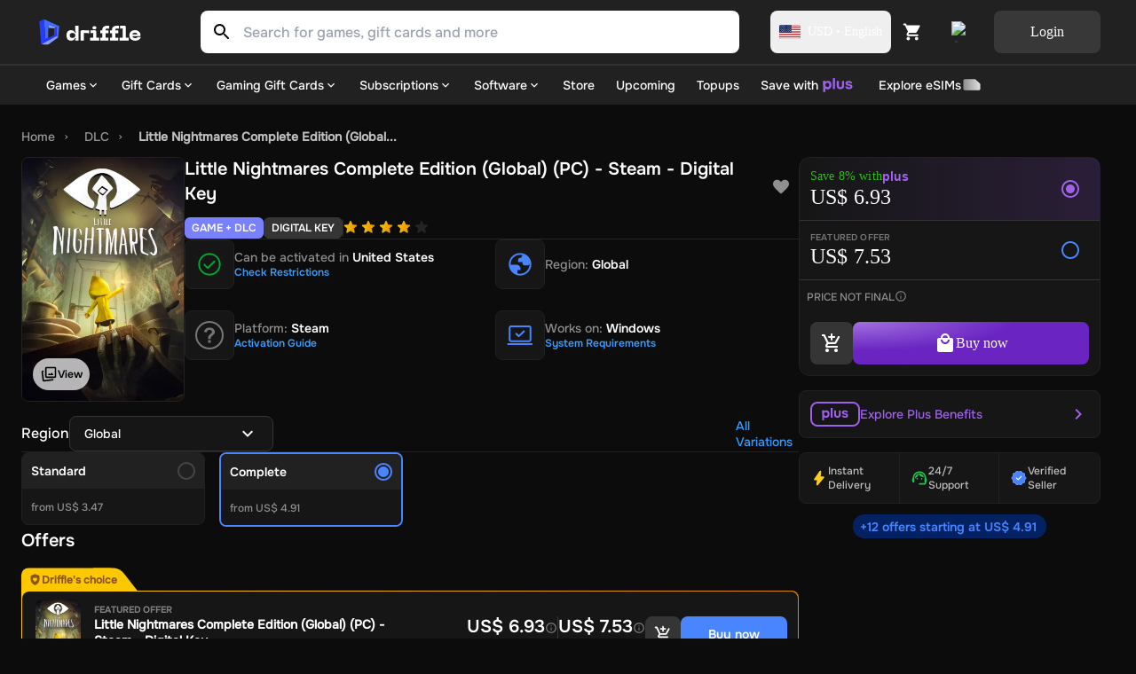

--- FILE ---
content_type: text/html; charset=utf-8
request_url: https://driffle.com/little-nightmares-complete-edition-pc-steam-digital-code-p106013
body_size: 52607
content:
<!DOCTYPE html><html lang="en"><head><script>(function(w,i,g){w[g]=w[g]||[];if(typeof w[g].push=='function')w[g].push(i)})
(window,'GTM-THCZHP4','google_tags_first_party');</script><script>(function(w,d,s,l){w[l]=w[l]||[];(function(){w[l].push(arguments);})('set', 'developer_id.dYzg1YT', true);
		w[l].push({'gtm.start':new Date().getTime(),event:'gtm.js'});var f=d.getElementsByTagName(s)[0],
		j=d.createElement(s);j.async=true;j.src='/sed9/';
		f.parentNode.insertBefore(j,f);
		})(window,document,'script','dataLayer');</script><meta charSet="utf-8"/><meta name="viewport" content="width=device-width"/><link rel="dns-prefetch" href="https://api.driffle.com"/><link rel="preconnect" href="https://api.driffle.com"/><link rel="preconnect" href="https://assets.driffle.com"/><link rel="preconnect" href="https://static.driffle.com"/><link rel="dns-prefetch" href="https://assets.driffle.com"/><link rel="dns-prefetch" href="https://static.driffle.com"/><link rel="dns-prefetch" href="https://app.termly.io"/><link rel="dns-prefetch" href="https://gtm.driffle.com"/><link rel="dns-prefetch" href="//widget.trustpilot.com"/><link rel="dns-prefetch" href="https://www.clarity.ms"/><meta name="google-adsense-account" content="ca-pub-2614172121091543"/><link rel="preload" href="https://assets.driffle.com/fonts/Onest/static/Onest-Medium-v6.ttf" as="font" crossorigin="" type="font/ttf"/><link rel="preload" href="https://assets.driffle.com/fonts/Onest/static/Onest-SemiBold-v5.ttf" as="font" crossorigin="" type="font/ttf"/><link rel="preload" href="https://assets.driffle.com/fonts/Onest/static/Onest-Bold-v5.ttf" as="font" crossorigin="" type="font/ttf"/><link rel="shortcut icon" href="/site-assets/favicon.ico"/><link rel="apple-touch-icon" sizes="180x180" href="/site-assets/apple-touch-icon.png"/><link rel="icon" type="image/png" sizes="32x32" href="/site-assets/favicon-32x32.png"/><link rel="icon" type="image/png" sizes="16x16" href="/site-assets/favicon-16x16.png"/><link rel="manifest" href="/manifest.json"/><title>Buy Little Nightmares Complete Edition (Global) (PC) - Steam - Digital Key</title><meta http-equiv="last-modified" content="Fri Jan 30 2026"/><meta name="description" content="Shop the Best Deals for Little Nightmares Complete Edition (Global) (PC) - Steam - Digital Key at Driffle - Instant Delivery of Authentic Products at Unbeatable Prices!"/><meta name="robots" content="index,follow"/><link rel="canonical" href="https://driffle.com/little-nightmares-complete-edition-pc-steam-digital-code-p106013"/><meta property="product:price:amount" content="7.53"/><meta property="product:price:currency" content="USD"/><meta property="product:brand" content="BANDAI NAMCO Entertainment"/><meta property="product:availability" content="instock"/><meta property="product:retailer_item_id" content="106013"/><meta property="product:condition" content="new"/><meta property="og:title" content="Buy Little Nightmares Complete Edition (Global) (PC) - Steam - Digital Key"/><meta property="og:type" content="og:product"/><meta property="og:description" content="Shop the Best Deals for Little Nightmares Complete Edition (Global) (PC) - Steam - Digital Key at Driffle - Instant Delivery of Authentic Products at Unbeatable Prices!"/><meta property="og:url" content="https://driffle.com/little-nightmares-complete-edition-pc-steam-digital-code-p106013"/><meta property="og:site_name" content="Driffle"/><meta property="og:image" content="/api/ogimage?coverImage=https://static.driffle.com/products/little-nightmares-complete-edition-steam-cd-key-p106013-cover.webp&amp;name=Little Nightmares Complete Edition (Global) (PC) - Steam - Digital Key&amp;symbol=USD&amp;price=7.53&amp;platformName=Steam&amp;platformIcon=https://driffle.com/icons/platform_icons/steam.svg&amp;productRegion=Global"/><meta property="og:availability" content="instock"/><meta property="fb:app_id" content="1787660858154522"/><meta property="twitter:title" content="Little Nightmares Complete Edition (Global) (PC) - Steam - Digital Key"/><meta property="twitter:description" content="Shop the Best Deals for Little Nightmares Complete Edition (Global) (PC) - Steam - Digital Key at Driffle - Instant Delivery of Authentic Products at Unbeatable Prices!"/><meta property="twitter:url" content="https://driffle.com/little-nightmares-complete-edition-pc-steam-digital-code-p106013"/><meta property="twitter:image" content="https://static.driffle.com/products/little-nightmares-complete-edition-steam-cd-key-p106013-cover.webp"/><meta name="twitter:card" content="summary"/><script id="json-ld-product" type="application/ld+json">{"@context":"http://schema.org","@graph":[{"@context":"https://schema.org/","@type":"Product","productID":"106013","name":"Little Nightmares Complete Edition (Global) (PC) - Steam - Digital Key","url":"https://driffle.com/little-nightmares-complete-edition-pc-steam-digital-code-p106013","description":"Buy Little Nightmares Complete Edition (Global) (PC) - Steam - Digital Key from Driffle, the place to buy your games at the best price with fast delivery","image":"https://static.driffle.com/products/little-nightmares-complete-edition-steam-cd-key-p106013-cover.webp","sku":"106013","brand":{"@type":"Brand","name":"BANDAI NAMCO Entertainment"},"releaseDate":"2017-04-27","offers":{"@type":"AggregateOffer","lowPrice":"4.91","highPrice":"7.53","offerCount":13,"priceCurrency":"USD","offers":[{"@type":"Offer","priceSpecification":[{"@type":"UnitPriceSpecification","price":"4.91","priceCurrency":"USD"},{"@type":"UnitPriceSpecification","priceType":"https://schema.org/SubscriptionPrice","price":"4.52","priceCurrency":"USD"},{"@type":"UnitPriceSpecification","priceType":"https://schema.org/ListPrice","price":"30.15","priceCurrency":"USD"}],"availability":"http://schema.org/InStock","url":"https://driffle.com/little-nightmares-complete-edition-pc-steam-digital-code-p106013?seller=1879","seller":{"@type":"Organization","name":"Safe_purchase","url":"https://driffle.com/vendor/1879"}},{"@type":"Offer","priceSpecification":[{"@type":"UnitPriceSpecification","price":"4.92","priceCurrency":"USD"},{"@type":"UnitPriceSpecification","priceType":"https://schema.org/SubscriptionPrice","price":"4.53","priceCurrency":"USD"},{"@type":"UnitPriceSpecification","priceType":"https://schema.org/ListPrice","price":"30.15","priceCurrency":"USD"}],"availability":"http://schema.org/InStock","url":"https://driffle.com/little-nightmares-complete-edition-pc-steam-digital-code-p106013?seller=173","seller":{"@type":"Organization","name":"WestCodes","url":"https://driffle.com/vendor/173"}},{"@type":"Offer","priceSpecification":[{"@type":"UnitPriceSpecification","price":"4.98","priceCurrency":"USD"},{"@type":"UnitPriceSpecification","priceType":"https://schema.org/SubscriptionPrice","price":"4.58","priceCurrency":"USD"},{"@type":"UnitPriceSpecification","priceType":"https://schema.org/ListPrice","price":"30.15","priceCurrency":"USD"}],"availability":"http://schema.org/InStock","url":"https://driffle.com/little-nightmares-complete-edition-pc-steam-digital-code-p106013?seller=1198","seller":{"@type":"Organization","name":"Game Zone Portal","url":"https://driffle.com/vendor/1198"}},{"@type":"Offer","priceSpecification":[{"@type":"UnitPriceSpecification","price":"5.17","priceCurrency":"USD"},{"@type":"UnitPriceSpecification","priceType":"https://schema.org/SubscriptionPrice","price":"4.76","priceCurrency":"USD"},{"@type":"UnitPriceSpecification","priceType":"https://schema.org/ListPrice","price":"30.15","priceCurrency":"USD"}],"availability":"http://schema.org/InStock","url":"https://driffle.com/little-nightmares-complete-edition-pc-steam-digital-code-p106013?seller=309","seller":{"@type":"Organization","name":"Game Zone","url":"https://driffle.com/vendor/309"}},{"@type":"Offer","priceSpecification":[{"@type":"UnitPriceSpecification","price":"5.35","priceCurrency":"USD"},{"@type":"UnitPriceSpecification","priceType":"https://schema.org/SubscriptionPrice","price":"4.92","priceCurrency":"USD"},{"@type":"UnitPriceSpecification","priceType":"https://schema.org/ListPrice","price":"30.15","priceCurrency":"USD"}],"availability":"http://schema.org/InStock","url":"https://driffle.com/little-nightmares-complete-edition-pc-steam-digital-code-p106013?seller=1135","seller":{"@type":"Organization","name":"LuckyPicker","url":"https://driffle.com/vendor/1135"}},{"@type":"Offer","priceSpecification":[{"@type":"UnitPriceSpecification","price":"5.85","priceCurrency":"USD"},{"@type":"UnitPriceSpecification","priceType":"https://schema.org/SubscriptionPrice","price":"5.39","priceCurrency":"USD"},{"@type":"UnitPriceSpecification","priceType":"https://schema.org/ListPrice","price":"30.15","priceCurrency":"USD"}],"availability":"http://schema.org/InStock","url":"https://driffle.com/little-nightmares-complete-edition-pc-steam-digital-code-p106013?seller=557","seller":{"@type":"Organization","name":"Global Games","url":"https://driffle.com/vendor/557"}},{"@type":"Offer","priceSpecification":[{"@type":"UnitPriceSpecification","price":"6.39","priceCurrency":"USD"},{"@type":"UnitPriceSpecification","priceType":"https://schema.org/SubscriptionPrice","price":"5.88","priceCurrency":"USD"},{"@type":"UnitPriceSpecification","priceType":"https://schema.org/ListPrice","price":"30.15","priceCurrency":"USD"}],"availability":"http://schema.org/InStock","url":"https://driffle.com/little-nightmares-complete-edition-pc-steam-digital-code-p106013?seller=1259","seller":{"@type":"Organization","name":"e2key","url":"https://driffle.com/vendor/1259"}},{"@type":"Offer","priceSpecification":[{"@type":"UnitPriceSpecification","price":"6.54","priceCurrency":"USD"},{"@type":"UnitPriceSpecification","priceType":"https://schema.org/SubscriptionPrice","price":"6.01","priceCurrency":"USD"},{"@type":"UnitPriceSpecification","priceType":"https://schema.org/ListPrice","price":"30.15","priceCurrency":"USD"}],"availability":"http://schema.org/InStock","url":"https://driffle.com/little-nightmares-complete-edition-pc-steam-digital-code-p106013?seller=161","seller":{"@type":"Organization","name":"ready2play","url":"https://driffle.com/vendor/161"}},{"@type":"Offer","priceSpecification":[{"@type":"UnitPriceSpecification","price":"6.57","priceCurrency":"USD"},{"@type":"UnitPriceSpecification","priceType":"https://schema.org/SubscriptionPrice","price":"6.05","priceCurrency":"USD"},{"@type":"UnitPriceSpecification","priceType":"https://schema.org/ListPrice","price":"30.15","priceCurrency":"USD"}],"availability":"http://schema.org/InStock","url":"https://driffle.com/little-nightmares-complete-edition-pc-steam-digital-code-p106013?seller=1379","seller":{"@type":"Organization","name":"CdKeyMarkt","url":"https://driffle.com/vendor/1379"}},{"@type":"Offer","priceSpecification":[{"@type":"UnitPriceSpecification","price":"6.78","priceCurrency":"USD"},{"@type":"UnitPriceSpecification","priceType":"https://schema.org/SubscriptionPrice","price":"6.23","priceCurrency":"USD"},{"@type":"UnitPriceSpecification","priceType":"https://schema.org/ListPrice","price":"30.15","priceCurrency":"USD"}],"availability":"http://schema.org/InStock","url":"https://driffle.com/little-nightmares-complete-edition-pc-steam-digital-code-p106013?seller=715","seller":{"@type":"Organization","name":"Good2Play","url":"https://driffle.com/vendor/715"}},{"@type":"Offer","priceSpecification":[{"@type":"UnitPriceSpecification","price":"6.78","priceCurrency":"USD"},{"@type":"UnitPriceSpecification","priceType":"https://schema.org/SubscriptionPrice","price":"6.23","priceCurrency":"USD"},{"@type":"UnitPriceSpecification","priceType":"https://schema.org/ListPrice","price":"30.15","priceCurrency":"USD"}],"availability":"http://schema.org/InStock","url":"https://driffle.com/little-nightmares-complete-edition-pc-steam-digital-code-p106013?seller=965","seller":{"@type":"Organization","name":"GameKing","url":"https://driffle.com/vendor/965"}},{"@type":"Offer","priceSpecification":[{"@type":"UnitPriceSpecification","price":"6.86","priceCurrency":"USD"},{"@type":"UnitPriceSpecification","priceType":"https://schema.org/SubscriptionPrice","price":"6.31","priceCurrency":"USD"},{"@type":"UnitPriceSpecification","priceType":"https://schema.org/ListPrice","price":"30.15","priceCurrency":"USD"}],"availability":"http://schema.org/InStock","url":"https://driffle.com/little-nightmares-complete-edition-pc-steam-digital-code-p106013?seller=849","seller":{"@type":"Organization","name":"GamingImperium","url":"https://driffle.com/vendor/849"}}]},"rating":{"@type":"Rating","worstRating":"1","bestRating":"5"},"aggregateRating":{"@type":"AggregateRating","ratingValue":"4.0","reviewCount":"100"}},{"@context":"https://schema.org","@type":"BreadcrumbList","itemListElement":[{"@type":"ListItem","position":1,"name":"Home","item":"https://driffle.com/"},{"@type":"ListItem","position":2,"name":"DLC","item":"https://driffle.com/store/dlc"},{"@type":"ListItem","position":3,"name":"Little Nightmares Complete Edition (Global...","item":"https://driffle.com/little-nightmares-complete-edition-pc-steam-digital-code-p106013"}]}]}</script><link rel="preload" as="image" href="https://static.driffle.com/fit-in/720x512/products/little-nightmares-complete-edition-steam-cd-key-p106013-cover.webp"/><meta name="next-head-count" content="47"/><link rel="preload" href="https://assets.driffle.com/_next/static/css/170794a6b8eecabc.css" as="style"/><link rel="stylesheet" href="https://assets.driffle.com/_next/static/css/170794a6b8eecabc.css" data-n-g=""/><noscript data-n-css=""></noscript><script defer="" nomodule="" src="https://assets.driffle.com/_next/static/chunks/polyfills-c67a75d1b6f99dc8.js"></script><script defer="" src="https://assets.driffle.com/_next/static/chunks/7196-1b25e3519f31ccbf.js"></script><script defer="" src="https://assets.driffle.com/_next/static/chunks/1321-3d585adfe75e37b5.js"></script><script defer="" src="https://assets.driffle.com/_next/static/chunks/362.a8cdf43ab4c783fd.js"></script><script defer="" src="https://assets.driffle.com/_next/static/chunks/1223.194b9b5a15e3cd74.js"></script><script defer="" src="https://assets.driffle.com/_next/static/chunks/1664.5ba422b8124781d7.js"></script><script src="https://assets.driffle.com/_next/static/chunks/webpack-41cbca5ce67bfbb4.js" defer=""></script><script src="https://assets.driffle.com/_next/static/chunks/framework-f44ba79936f400b5.js" defer=""></script><script src="https://assets.driffle.com/_next/static/chunks/main-68d63a7ca4356385.js" defer=""></script><script src="https://assets.driffle.com/_next/static/chunks/pages/_app-60a13301417a57ba.js" defer=""></script><script src="https://assets.driffle.com/_next/static/chunks/29107295-46d7d1929d94c0a9.js" defer=""></script><script src="https://assets.driffle.com/_next/static/chunks/9526-efc2c290f9a50787.js" defer=""></script><script src="https://assets.driffle.com/_next/static/chunks/2565-451f768095ae8da0.js" defer=""></script><script src="https://assets.driffle.com/_next/static/chunks/7856-205b4d050634fdb8.js" defer=""></script><script src="https://assets.driffle.com/_next/static/chunks/4526-2837fc909ac7d867.js" defer=""></script><script src="https://assets.driffle.com/_next/static/chunks/1905-84c6945bfa213ce0.js" defer=""></script><script src="https://assets.driffle.com/_next/static/chunks/3722-1aba8e6e31506734.js" defer=""></script><script src="https://assets.driffle.com/_next/static/chunks/5082-6727f4a5bba5b490.js" defer=""></script><script src="https://assets.driffle.com/_next/static/chunks/8006-ee03aa03fd023a4e.js" defer=""></script><script src="https://assets.driffle.com/_next/static/chunks/6709-13ca4a94cc6e82c0.js" defer=""></script><script src="https://assets.driffle.com/_next/static/chunks/780-c5372060edc839f3.js" defer=""></script><script src="https://assets.driffle.com/_next/static/chunks/1893-06439bc420c35420.js" defer=""></script><script src="https://assets.driffle.com/_next/static/chunks/9158-2f9a9b042656ea42.js" defer=""></script><script src="https://assets.driffle.com/_next/static/chunks/5257-29acd38e8ee0a52e.js" defer=""></script><script src="https://assets.driffle.com/_next/static/chunks/8823-df171894cc47dd51.js" defer=""></script><script src="https://assets.driffle.com/_next/static/chunks/6951-1f3d21654c19da35.js" defer=""></script><script src="https://assets.driffle.com/_next/static/chunks/5245-4f8eeb2e97047a69.js" defer=""></script><script src="https://assets.driffle.com/_next/static/chunks/6764-e6287b7f342be092.js" defer=""></script><script src="https://assets.driffle.com/_next/static/chunks/9885-06aa7411e2fb778d.js" defer=""></script><script src="https://assets.driffle.com/_next/static/chunks/pages/%5Bslug%5D-5f9be0142afd8dc2.js" defer=""></script><script src="https://assets.driffle.com/_next/static/cKQ_fx0cJFV2z58hRjcmH/_buildManifest.js" defer=""></script><script src="https://assets.driffle.com/_next/static/cKQ_fx0cJFV2z58hRjcmH/_ssgManifest.js" defer=""></script><style data-styled="" data-styled-version="5.3.11">.wiBIj{display:-webkit-box;display:-webkit-flex;display:-ms-flexbox;display:flex;-webkit-align-items:center;-webkit-box-align:center;-ms-flex-align:center;align-items:center;-webkit-box-pack:center;-webkit-justify-content:center;-ms-flex-pack:center;justify-content:center;gap:8px;width:100%;min-height:60px;padding:8px;}/*!sc*/
data-styled.g1[id="sc-d5f04e1f-0"]{content:"wiBIj,"}/*!sc*/
.deULFv{font:1rem/1.5rem Onest-Medium;color:#FFFFFF;}/*!sc*/
data-styled.g2[id="sc-d5f04e1f-1"]{content:"deULFv,"}/*!sc*/
.jAmVaw{display:-webkit-box;display:-webkit-flex;display:-ms-flexbox;display:flex;-webkit-align-items:center;-webkit-box-align:center;-ms-flex-align:center;align-items:center;place-content:center;cursor:pointer;border-radius:8px;font-size:1rem;line-height:1rem;font-family:Onest-Bold;border:none;background:#4885FF;color:#FFFFFF;padding:16px;gap:8px;opacity:1;width:120px;height:48px;}/*!sc*/
.jAmVaw:hover{background:#477BFF;}/*!sc*/
.jAmVaw:active{-webkit-transform:scale(0.95);-ms-transform:scale(0.95);transform:scale(0.95);}/*!sc*/
.jAmVaw p,.jAmVaw span,.jAmVaw div{font-family:Onest-Bold;}/*!sc*/
.jUzPYr{display:-webkit-box;display:-webkit-flex;display:-ms-flexbox;display:flex;-webkit-align-items:center;-webkit-box-align:center;-ms-flex-align:center;align-items:center;place-content:center;cursor:pointer;border-radius:8px;font-size:1rem;line-height:1rem;font-family:Onest-Bold;border:none;background:#4885FF;color:#FFFFFF;padding:16px;gap:8px;opacity:1;width:100%;height:48px;}/*!sc*/
.jUzPYr:hover{background:#477BFF;}/*!sc*/
.jUzPYr:active{-webkit-transform:scale(0.95);-ms-transform:scale(0.95);transform:scale(0.95);}/*!sc*/
.jUzPYr p,.jUzPYr span,.jUzPYr div{font-family:Onest-Bold;}/*!sc*/
.ivLbCU{display:-webkit-box;display:-webkit-flex;display:-ms-flexbox;display:flex;-webkit-align-items:center;-webkit-box-align:center;-ms-flex-align:center;align-items:center;place-content:center;cursor:pointer;border-radius:8px;font-size:1rem;line-height:1rem;font-family:Onest-Bold;border:none;background:#353535;color:#FFFFFF;padding:16px;gap:8px;opacity:1;width:48px;height:48px;}/*!sc*/
.ivLbCU:hover{background:#535353;}/*!sc*/
.ivLbCU:active{-webkit-transform:scale(0.95);-ms-transform:scale(0.95);transform:scale(0.95);}/*!sc*/
.ivLbCU p,.ivLbCU span,.ivLbCU div{font-family:Onest-Bold;}/*!sc*/
data-styled.g11[id="sc-75519cd6-1"]{content:"jAmVaw,jUzPYr,ivLbCU,"}/*!sc*/
.bGpeBp{height:16px;width:16px;vertical-align:middle;margin:0;position:relative;display:inline-block;-webkit-mask-image:url(/icons/arrow-down-chevron-24.svg);mask-image:url(/icons/arrow-down-chevron-24.svg);-webkit-mask-repeat:no-repeat;mask-repeat:no-repeat;-webkit-mask-position:center;mask-position:center;-webkit-mask-size:contain;mask-size:contain;background:#ffffff;}/*!sc*/
.fMglGL{height:24px;width:24px;vertical-align:middle;margin:0 0 0 0;position:relative;display:inline-block;-webkit-mask-image:url(/icons/arrow-right-chevron-24.svg);mask-image:url(/icons/arrow-right-chevron-24.svg);-webkit-mask-repeat:no-repeat;mask-repeat:no-repeat;-webkit-mask-position:center;mask-position:center;-webkit-mask-size:contain;mask-size:contain;background:#9F62EB;}/*!sc*/
.cshNyB{height:24px;width:24px;vertical-align:middle;margin:0;position:relative;display:inline-block;-webkit-mask-image:url(/icons/arrow-down-chevron-24.svg);mask-image:url(/icons/arrow-down-chevron-24.svg);-webkit-mask-repeat:no-repeat;mask-repeat:no-repeat;-webkit-mask-position:center;mask-position:center;-webkit-mask-size:contain;mask-size:contain;background:#FFFFFF;}/*!sc*/
.VhcTr{height:20px;width:20px;vertical-align:middle;margin:0;position:relative;display:inline-block;-webkit-mask-image:url(/icons/arrow-down-chevron-24.svg);mask-image:url(/icons/arrow-down-chevron-24.svg);-webkit-mask-repeat:no-repeat;mask-repeat:no-repeat;-webkit-mask-position:center;mask-position:center;-webkit-mask-size:contain;mask-size:contain;background:#8F8F8F;}/*!sc*/
.fWSSkb{height:28px;width:28px;vertical-align:middle;margin:0;position:relative;display:inline-block;-webkit-mask-image:url(/icons/play-24.svg);mask-image:url(/icons/play-24.svg);-webkit-mask-repeat:no-repeat;mask-repeat:no-repeat;-webkit-mask-position:center;mask-position:center;-webkit-mask-size:contain;mask-size:contain;background:#fff;}/*!sc*/
data-styled.g71[id="sc-cc8177f2-0"]{content:"bGpeBp,fMglGL,cshNyB,VhcTr,fWSSkb,"}/*!sc*/
.kcAZWS{color:#000000;fill:#000000;}/*!sc*/
.kcAZWS path{fill:#000000;}/*!sc*/
.kcAZWS g{fill:#000000;}/*!sc*/
.iXZOem{color:#FFFFFF;fill:#FFFFFF;}/*!sc*/
.iXZOem path{fill:#FFFFFF;}/*!sc*/
.iXZOem g{fill:#FFFFFF;}/*!sc*/
.dzfkny{color:#000;fill:#000;}/*!sc*/
.dzfkny path{fill:#000;}/*!sc*/
.dzfkny g{fill:#000;}/*!sc*/
.kVUtlW{color:#8F8F8F;fill:#8F8F8F;}/*!sc*/
.kVUtlW path{fill:#8F8F8F;}/*!sc*/
.kVUtlW g{fill:#8F8F8F;}/*!sc*/
.hutLke{color:#359dff;fill:#359dff;}/*!sc*/
.hutLke path{fill:#359dff;}/*!sc*/
.hutLke g{fill:#359dff;}/*!sc*/
.kVSVQK{color:#808080;fill:#808080;}/*!sc*/
.kVSVQK path{fill:#808080;}/*!sc*/
.kVSVQK g{fill:#808080;}/*!sc*/
.hGQRFG{color:#fff;fill:#fff;}/*!sc*/
.hGQRFG path{fill:#fff;}/*!sc*/
.hGQRFG g{fill:#fff;}/*!sc*/
.jbsGEe{color:#1CC54C;fill:#1CC54C;}/*!sc*/
.jbsGEe path{fill:#1CC54C;}/*!sc*/
.jbsGEe g{fill:#1CC54C;}/*!sc*/
.diKbcK{color:#4885FF;fill:#4885FF;}/*!sc*/
.diKbcK path{fill:#4885FF;}/*!sc*/
.diKbcK g{fill:#4885FF;}/*!sc*/
data-styled.g99[id="sc-592ea1a5-0"]{content:"kcAZWS,iXZOem,iUWnZW,dzfkny,kVUtlW,hutLke,kVSVQK,hGQRFG,jbsGEe,diKbcK,"}/*!sc*/
.lsBWo{display:-webkit-box;display:-webkit-flex;display:-ms-flexbox;display:flex;-webkit-align-items:center;-webkit-box-align:center;-ms-flex-align:center;align-items:center;gap:4px;font:0.75rem/1rem Onest-Medium;color:#8F8F8F;padding:8px;}/*!sc*/
data-styled.g196[id="sc-ca6b17f4-0"]{content:"lsBWo,"}/*!sc*/
.SeBWw{position:fixed;bottom:0;left:0;right:0;background-color:#212121;border-top:1px solid #353535;border-top-left-radius:8px;border-top-right-radius:8px;padding:12px;z-index:111;width:100%;display:-webkit-box;display:-webkit-flex;display:-ms-flexbox;display:flex;-webkit-flex-direction:column;-ms-flex-direction:column;flex-direction:column;gap:12px;}/*!sc*/
@media (max-width:1023px){.SeBWw{display:-webkit-box;display:-webkit-flex;display:-ms-flexbox;display:flex;}}/*!sc*/
@media (min-width:1024px){.SeBWw{display:none;}}/*!sc*/
data-styled.g269[id="sc-3e3a1bc6-0"]{content:"SeBWw,"}/*!sc*/
.kKASBW{font-size:12px;line-height:18px;font-family:'Onest-Bold';color:#8F8F8F;text-align:center;}/*!sc*/
data-styled.g270[id="sc-3e3a1bc6-1"]{content:"kKASBW,"}/*!sc*/
.cMHNzZ{width:100%;height:1px;background-color:#353535;}/*!sc*/
data-styled.g271[id="sc-3e3a1bc6-2"]{content:"cMHNzZ,"}/*!sc*/
.QoLSj{position:absolute;top:-10px;right:16px;font-size:10px;text-align-last:end;font-family:'Onest-Medium';background-color:#212121;padding:2px 4px;z-index:1;display:block;}/*!sc*/
data-styled.g272[id="sc-3e3a1bc6-3"]{content:"QoLSj,"}/*!sc*/
.jKnqdi{color:#1CC54C;}/*!sc*/
data-styled.g273[id="sc-3e3a1bc6-4"]{content:"jKnqdi,"}/*!sc*/
.fMQbYD{position:absolute;top:-10px;right:16px;font-size:10px;text-align-last:end;font-family:'Onest-Medium';background-color:#212121;padding:2px 4px;z-index:1;}/*!sc*/
data-styled.g274[id="sc-3e3a1bc6-5"]{content:"fMQbYD,"}/*!sc*/
.CMSgZ{color:#8F8F8F;}/*!sc*/
data-styled.g275[id="sc-3e3a1bc6-6"]{content:"CMSgZ,"}/*!sc*/
.cAGsSy{font-family:'Onest-Bold';color:#9F62EB;}/*!sc*/
data-styled.g276[id="sc-3e3a1bc6-7"]{content:"cAGsSy,"}/*!sc*/
.hZXFTl{display:-webkit-box;display:-webkit-flex;display:-ms-flexbox;display:flex;-webkit-flex-direction:row;-ms-flex-direction:row;flex-direction:row;-webkit-align-items:flex-end;-webkit-box-align:flex-end;-ms-flex-align:flex-end;align-items:flex-end;-webkit-flex-wrap:wrap;-ms-flex-wrap:wrap;flex-wrap:wrap;gap:8px;}/*!sc*/
data-styled.g277[id="sc-3e3a1bc6-8"]{content:"hZXFTl,"}/*!sc*/
.cJCeYY{text-align:left;font-size:20px;font-family:'Onest-Medium';font-weight:bold;color:#FFFFFF;line-height:1;}/*!sc*/
data-styled.g278[id="sc-3e3a1bc6-9"]{content:"cJCeYY,"}/*!sc*/
.ZFdhM{text-align:right;font-size:20px;font-family:'Onest-Medium';font-weight:bold;color:#FFFFFF;line-height:1;}/*!sc*/
data-styled.g279[id="sc-3e3a1bc6-10"]{content:"ZFdhM,"}/*!sc*/
.eRjLyc{height:48px;border-radius:8px;font-size:16px;font-family:'Onest-SemiBold';color:#fff;background:radial-gradient(100% 100% at 0% 0%,#B67EFDdd 0%,#7626DCdd 68.08%);text-transform:none;border:none;cursor:pointer;width:100%;}/*!sc*/
.eRjLyc:disabled{opacity:0.6;cursor:not-allowed;}/*!sc*/
data-styled.g280[id="sc-3e3a1bc6-11"]{content:"eRjLyc,"}/*!sc*/
.kiniRL{height:30px;cursor:pointer;min-width:122px;width:122px;position:relative;}/*!sc*/
@media (max-width:767px){.kiniRL{height:24px;min-width:96px;width:96px;}}/*!sc*/
data-styled.g283[id="sc-89174d9a-1"]{content:"kiniRL,"}/*!sc*/
.cXZPYo{-webkit-transition:0.3s;transition:0.3s;position:-webkit-sticky;position:sticky;top:0;width:100%;z-index:101;max-height:108px;}/*!sc*/
@media (max-width:1024px){.cXZPYo{display:none;padding:0;}}/*!sc*/
data-styled.g284[id="sc-c3879bb1-0"]{content:"cXZPYo,"}/*!sc*/
.bVcCgf{width:100%;display:-webkit-box;display:-webkit-flex;display:-ms-flexbox;display:flex;-webkit-box-pack:center;-webkit-justify-content:center;-ms-flex-pack:center;justify-content:center;-webkit-align-items:center;-webkit-box-align:center;-ms-flex-align:center;align-items:center;background-color:#212121;mix-blend-mode:normal;-webkit-backdrop-filter:blur(40px);backdrop-filter:blur(40px);border-bottom:2px solid rgba(255,255,255,0.07);box-shadow:none;}/*!sc*/
data-styled.g285[id="sc-c3879bb1-1"]{content:"bVcCgf,"}/*!sc*/
.iytZyv{max-width:1728px;margin:auto;top:0;height:72px;z-index:100;width:100%;padding:12px 40px;display:-webkit-box;display:-webkit-flex;display:-ms-flexbox;display:flex;position:relative;-webkit-box-pack:justify;-webkit-justify-content:space-between;-ms-flex-pack:justify;justify-content:space-between;-webkit-align-items:center;-webkit-box-align:center;-ms-flex-align:center;align-items:center;}/*!sc*/
@media (min-width:1440px){.iytZyv{width:100%;margin:auto;}}/*!sc*/
data-styled.g288[id="sc-c3879bb1-4"]{content:"iytZyv,"}/*!sc*/
.zAVxG{-webkit-align-items:center;-webkit-box-align:center;-ms-flex-align:center;align-items:center;display:-webkit-box;display:-webkit-flex;display:-ms-flexbox;display:flex;margin-left:auto;gap:4px;}/*!sc*/
data-styled.g290[id="sc-c3879bb1-6"]{content:"zAVxG,"}/*!sc*/
.iSlEuI{cursor:pointer;position:relative;display:-webkit-box;display:-webkit-flex;display:-ms-flexbox;display:flex;-webkit-align-items:center;-webkit-box-align:center;-ms-flex-align:center;align-items:center;place-content:center;width:48px;border-radius:8px;height:48px;-webkit-transition:0.3s all ease;transition:0.3s all ease;}/*!sc*/
.iSlEuI:hover{background:rgb(255,255,255,0.15);}/*!sc*/
@media (max-width:1023px){.iSlEuI{width:auto;}.iSlEuI:hover{background:transparent;}}/*!sc*/
data-styled.g291[id="sc-c3879bb1-7"]{content:"iSlEuI,"}/*!sc*/
.cWHWCp{display:-webkit-box;display:-webkit-flex;display:-ms-flexbox;display:flex;-webkit-box-pack:start;-webkit-justify-content:flex-start;-ms-flex-pack:start;justify-content:flex-start;-webkit-align-items:center;-webkit-box-align:center;-ms-flex-align:center;align-items:center;height:40px;}/*!sc*/
data-styled.g294[id="sc-c3879bb1-10"]{content:"cWHWCp,"}/*!sc*/
.bodUdP{margin-left:35px;}/*!sc*/
data-styled.g301[id="sc-c3879bb1-17"]{content:"bodUdP,"}/*!sc*/
.idKtRv{display:grid;-webkit-align-items:center;-webkit-box-align:center;-ms-flex-align:center;align-items:center;grid-template-columns:auto auto;gap:12px;margin-left:8px;}/*!sc*/
data-styled.g305[id="sc-c3879bb1-21"]{content:"idKtRv,"}/*!sc*/
.eICKsi{cursor:pointer;position:relative;display:-webkit-box;display:-webkit-flex;display:-ms-flexbox;display:flex;-webkit-align-items:center;-webkit-box-align:center;-ms-flex-align:center;align-items:center;-webkit-box-pack:center;-webkit-justify-content:center;-ms-flex-pack:center;justify-content:center;width:48px;height:48px;border-radius:8px;background:transparent;border:none;-webkit-transition:0.3s all ease;transition:0.3s all ease;padding:0;}/*!sc*/
.eICKsi:hover{background:rgb(255,255,255,0.15);}/*!sc*/
data-styled.g306[id="sc-c3879bb1-22"]{content:"eICKsi,"}/*!sc*/
.jhYvBl{object-fit:contain;}/*!sc*/
data-styled.g307[id="sc-c3879bb1-23"]{content:"jhYvBl,"}/*!sc*/
.eiejhU button{background:rgba(255,255,255,0.1);color:#FFFFFF;font-family:Onest-Bold;}/*!sc*/
.eiejhU button:hover{background:rgba(255,255,255,0.15);}/*!sc*/
data-styled.g308[id="sc-c3879bb1-24"]{content:"eiejhU,"}/*!sc*/
.iwQGH{cursor:pointer;display:-webkit-box;display:-webkit-flex;display:-ms-flexbox;display:flex;-webkit-align-items:center;-webkit-box-align:center;-ms-flex-align:center;align-items:center;-webkit-box-pack:center;-webkit-justify-content:center;-ms-flex-pack:center;justify-content:center;border-radius:8px;padding:5px 10px;height:48px;font-size:0.875rem;line-height:0.875rem;font-family:Onest-Bold;color:#FFFFFF;-webkit-transition:0.3s all ease;transition:0.3s all ease;}/*!sc*/
.iwQGH:hover{background:rgb(255,255,255,0.15);}/*!sc*/
data-styled.g310[id="sc-c3879bb1-26"]{content:"iwQGH,"}/*!sc*/
.dTCxrG{position:relative;width:100%;height:48px;max-width:920px;margin-left:64px;-webkit-flex:1;-ms-flex:1;flex:1;border-radius:8px;z-index:12;}/*!sc*/
@media (mmmax-width:1440px){}/*!sc*/
@media (max-width:1236px){}/*!sc*/
@media (max-width:1023px){.dTCxrG{margin:0;border-radius:0;padding:0 16px;background:#212121;}}/*!sc*/
data-styled.g312[id="sc-1962aa3-0"]{content:"dTCxrG,"}/*!sc*/
.hogXSB{display:-webkit-box;display:-webkit-flex;display:-ms-flexbox;display:flex;position:relative;height:100%;-webkit-transition:all 0.3s ease;transition:all 0.3s ease;width:100%;}/*!sc*/
@media (max-width:1023px){.hogXSB{margin-bottom:16px;background:#212121;}}/*!sc*/
@media (max-width:767px){.hogXSB{background:#212121;margin-bottom:16px;}}/*!sc*/
data-styled.g313[id="sc-1962aa3-1"]{content:"hogXSB,"}/*!sc*/
.jsQeoz{width:100%;height:48px;background:#FFFFFF;box-sizing:border-box;border-right:none;border-radius:0 8px 8px 0;-webkit-transition:0.3s all ease-in-out;transition:0.3s all ease-in-out;color:#000000;}/*!sc*/
@media (max-width:1230px){.jsQeoz{margin-top:0;left:0;}}/*!sc*/
.jsQeoz:focus{outline:none;}/*!sc*/
.jsQeoz:placeholder{color:#696e79;}/*!sc*/
data-styled.g314[id="sc-1962aa3-2"]{content:"jsQeoz,"}/*!sc*/
.bovIMf{display:-webkit-box;display:-webkit-flex;display:-ms-flexbox;display:flex;margin:auto;border-radius:8px 0 0 8px;}/*!sc*/
data-styled.g315[id="sc-1962aa3-3"]{content:"bovIMf,"}/*!sc*/
.kUfrZo{border-radius:8px 0 0 8px;background:#FFFFFF;height:48px;width:48px;margin:0px;display:-webkit-box;display:-webkit-flex;display:-ms-flexbox;display:flex;-webkit-align-items:center;-webkit-box-align:center;-ms-flex-align:center;align-items:center;-webkit-box-pack:center;-webkit-justify-content:center;-ms-flex-pack:center;justify-content:center;}/*!sc*/
data-styled.g316[id="sc-1962aa3-4"]{content:"kUfrZo,"}/*!sc*/
.kSxJPJ{display:-webkit-box;display:-webkit-flex;display:-ms-flexbox;display:flex;height:16px;width:24px;position:relative;-webkit-align-items:center;-webkit-box-align:center;-ms-flex-align:center;align-items:center;-webkit-box-pack:center;-webkit-justify-content:center;-ms-flex-pack:center;justify-content:center;}/*!sc*/
data-styled.g322[id="sc-236851a0-0"]{content:"kSxJPJ,"}/*!sc*/
.hQSBSz{border-radius:2px;overflow:hidden;display:-webkit-box;display:-webkit-flex;display:-ms-flexbox;display:flex;-webkit-align-items:center;-webkit-box-align:center;-ms-flex-align:center;align-items:center;position:relative;height:16px;width:24px;}/*!sc*/
data-styled.g323[id="sc-236851a0-1"]{content:"hQSBSz,"}/*!sc*/
.kxafWH{width:100%;height:44px;position:relative;display:-webkit-box;display:-webkit-flex;display:-ms-flexbox;display:flex;-webkit-box-pack:start;-webkit-justify-content:flex-start;-ms-flex-pack:start;justify-content:flex-start;-webkit-align-items:center;-webkit-box-align:center;-ms-flex-align:center;align-items:center;-webkit-transition:0.3s all ease;transition:0.3s all ease;z-index:-1;background:#212121;}/*!sc*/
@media (max-width:1023px){.kxafWH{display:none;}}/*!sc*/
data-styled.g325[id="sc-9176f49e-0"]{content:"kxafWH,"}/*!sc*/
.ivCvJM{max-width:1728px;width:100%;position:relative;display:-webkit-box;display:-webkit-flex;display:-ms-flexbox;display:flex;padding:0 40px;margin:0 auto;-webkit-box-pack:justify;-webkit-justify-content:space-between;-ms-flex-pack:justify;justify-content:space-between;-webkit-align-items:center;-webkit-box-align:center;-ms-flex-align:center;align-items:center;height:44px;}/*!sc*/
data-styled.g326[id="sc-9176f49e-1"]{content:"ivCvJM,"}/*!sc*/
.qPBNZ{display:-webkit-box;display:-webkit-flex;display:-ms-flexbox;display:flex;-webkit-flex-direction:row;-ms-flex-direction:row;flex-direction:row;-webkit-align-items:center;-webkit-box-align:center;-ms-flex-align:center;align-items:center;overflow-x:auto;-ms-overflow-style:none;}/*!sc*/
.qPBNZ::-webkit-scrollbar{display:none;}/*!sc*/
data-styled.g327[id="sc-9176f49e-2"]{content:"qPBNZ,"}/*!sc*/
.dtGwny{display:-webkit-box;display:-webkit-flex;display:-ms-flexbox;display:flex;font-size:0.875rem;line-height:1rem;position:relative;display:-webkit-box;display:-webkit-flex;display:-ms-flexbox;display:flex;-webkit-box-pack:center;-webkit-justify-content:center;-ms-flex-pack:center;justify-content:center;-webkit-align-items:center;-webkit-box-align:center;-ms-flex-align:center;align-items:center;color:#ffffff;font-family:Onest-Medium;cursor:pointer;padding:0 12px;white-space:nowrap;text-transform:none;}/*!sc*/
data-styled.g328[id="sc-9176f49e-3"]{content:"dtGwny,"}/*!sc*/
.jwEdWm{cursor:pointer;display:-webkit-box;display:-webkit-flex;display:-ms-flexbox;display:flex;-webkit-align-items:center;-webkit-box-align:center;-ms-flex-align:center;align-items:center;gap:4px;}/*!sc*/
data-styled.g334[id="sc-9176f49e-9"]{content:"jwEdWm,"}/*!sc*/
.iccbPg{display:-webkit-box;display:-webkit-flex;display:-ms-flexbox;display:flex;-webkit-align-items:center;-webkit-box-align:center;-ms-flex-align:center;align-items:center;-webkit-transition:-webkit-transform 0.2s ease;-webkit-transition:transform 0.2s ease;transition:transform 0.2s ease;-webkit-transform:rotate(0deg);-ms-transform:rotate(0deg);transform:rotate(0deg);}/*!sc*/
data-styled.g335[id="sc-9176f49e-10"]{content:"iccbPg,"}/*!sc*/
.ioRFrz{position:absolute;width:1px;height:1px;overflow:hidden;-webkit-clip:rect(0,0,0,0);clip:rect(0,0,0,0);white-space:nowrap;}/*!sc*/
data-styled.g356[id="sc-9176f49e-31"]{content:"ioRFrz,"}/*!sc*/
.dXmrgD{padding:10px 16px;display:none;height:64px;width:100%;position:-webkit-sticky;position:sticky;-webkit-backdrop-filter:blur(4px);backdrop-filter:blur(4px);background-color:#212121;top:0px;z-index:25;}/*!sc*/
@media (max-width:1024px){.dXmrgD{display:-webkit-box;display:-webkit-flex;display:-ms-flexbox;display:flex;}}/*!sc*/
data-styled.g392[id="sc-90fe6f53-0"]{content:"dXmrgD,"}/*!sc*/
.iUpEHI{display:-webkit-box;display:-webkit-flex;display:-ms-flexbox;display:flex;-webkit-align-items:center;-webkit-box-align:center;-ms-flex-align:center;align-items:center;-webkit-box-pack:center;-webkit-justify-content:center;-ms-flex-pack:center;justify-content:center;margin-right:8px;}/*!sc*/
data-styled.g393[id="sc-90fe6f53-1"]{content:"iUpEHI,"}/*!sc*/
.mNTUh{-webkit-flex:1;-ms-flex:1;flex:1;display:-webkit-box;display:-webkit-flex;display:-ms-flexbox;display:flex;-webkit-box-pack:end;-webkit-justify-content:flex-end;-ms-flex-pack:end;justify-content:flex-end;-webkit-align-items:center;-webkit-box-align:center;-ms-flex-align:center;align-items:center;}/*!sc*/
data-styled.g395[id="sc-90fe6f53-3"]{content:"mNTUh,"}/*!sc*/
.hUZdYV{display:-webkit-box;display:-webkit-flex;display:-ms-flexbox;display:flex;-webkit-align-items:center;-webkit-box-align:center;-ms-flex-align:center;align-items:center;gap:16px;}/*!sc*/
@media (max-width:1024px){.hUZdYV{margin-left:16px;}}/*!sc*/
data-styled.g397[id="sc-90fe6f53-5"]{content:"hUZdYV,"}/*!sc*/
.hNWYcX{display:-webkit-box;display:-webkit-flex;display:-ms-flexbox;display:flex;-webkit-box-pack:center;-webkit-justify-content:center;-ms-flex-pack:center;justify-content:center;-webkit-align-items:center;-webkit-box-align:center;-ms-flex-align:center;align-items:center;}/*!sc*/
data-styled.g398[id="sc-90fe6f53-6"]{content:"hNWYcX,"}/*!sc*/
.hvtXbe{display:-webkit-box;display:-webkit-flex;display:-ms-flexbox;display:flex;background:#0C0C0C;-webkit-flex-direction:column;-ms-flex-direction:column;flex-direction:column;}/*!sc*/
data-styled.g407[id="sc-4b7f4229-0"]{content:"hvtXbe,"}/*!sc*/
.jEBdXM{display:-webkit-box;display:-webkit-flex;display:-ms-flexbox;display:flex;-webkit-flex-direction:column;-ms-flex-direction:column;flex-direction:column;max-width:1524px;margin:0 auto;background:#0C0C0C;width:100%;padding:24px 40px 40px 24px;}/*!sc*/
@media (max-width:1236px){.jEBdXM{max-width:1188px;padding:22px 16px 40px 0;}}/*!sc*/
@media (max-width:1440px){.jEBdXM{max-width:1392px;}}/*!sc*/
@media (max-width:1023px){.jEBdXM{padding:24px 16px;}}/*!sc*/
data-styled.g409[id="sc-4b7f4229-2"]{content:"jEBdXM,"}/*!sc*/
.gGNsQA{display:-webkit-box;display:-webkit-flex;display:-ms-flexbox;display:flex;-webkit-flex-direction:row;-ms-flex-direction:row;flex-direction:row;-webkit-flex-wrap:nowrap;-ms-flex-wrap:nowrap;flex-wrap:nowrap;gap:16px;width:100%;-webkit-align-items:flex-start;-webkit-box-align:flex-start;-ms-flex-align:flex-start;align-items:flex-start;}/*!sc*/
@media (max-width:1023px){.gGNsQA{-webkit-flex-direction:column;-ms-flex-direction:column;flex-direction:column;gap:0;padding:0 16px;}}/*!sc*/
@media (max-width:767px){.gGNsQA{padding:0;}}/*!sc*/
data-styled.g410[id="sc-4b7f4229-3"]{content:"gGNsQA,"}/*!sc*/
.hOQSbG{display:-webkit-box;display:-webkit-flex;display:-ms-flexbox;display:flex;-webkit-flex-direction:column;-ms-flex-direction:column;flex-direction:column;gap:16px;-webkit-flex:1;-ms-flex:1;flex:1;min-width:0;width:100%;}/*!sc*/
@media (max-width:1023px){.hOQSbG{-webkit-flex:none;-ms-flex:none;flex:none;width:100%;}}/*!sc*/
data-styled.g411[id="sc-4b7f4229-4"]{content:"hOQSbG,"}/*!sc*/
.iZzxBA{display:block;}/*!sc*/
@media (max-width:1023px){.iZzxBA{display:none;}}/*!sc*/
data-styled.g423[id="sc-441fae0a-0"]{content:"iZzxBA,"}/*!sc*/
.gJycia{display:none;padding:0 16px;}/*!sc*/
@media (max-width:1023px){.gJycia{display:block;}}/*!sc*/
data-styled.g426[id="sc-441fae0a-3"]{content:"gJycia,"}/*!sc*/
.uSewf{display:contents;}/*!sc*/
@media (max-width:1023px){.uSewf{display:none;}}/*!sc*/
data-styled.g431[id="sc-441fae0a-8"]{content:"uSewf,"}/*!sc*/
.iDREgK{display:none;}/*!sc*/
@media (max-width:1023px){.iDREgK{display:contents;}}/*!sc*/
data-styled.g432[id="sc-441fae0a-9"]{content:"iDREgK,"}/*!sc*/
.btmWPb{margin-bottom:12px;margin-top:12px;}/*!sc*/
@media (max-width:767px){.btmWPb{display:none;}}/*!sc*/
data-styled.g433[id="sc-ffd66971-0"]{content:"btmWPb,"}/*!sc*/
.gCRaBw{list-style:none;margin:0;padding:0;display:-webkit-box;display:-webkit-flex;display:-ms-flexbox;display:flex;-webkit-flex-wrap:wrap;-ms-flex-wrap:wrap;flex-wrap:wrap;}/*!sc*/
data-styled.g434[id="sc-ffd66971-1"]{content:"gCRaBw,"}/*!sc*/
.ituxtk{margin:0;padding:0;margin-right:8px;font-size:14px;font-family:Onest-Medium;}/*!sc*/
.ituxtk:not(:last-child):after{content:'›';margin:0px 10px;font-size:16px;line-height:14px;color:#969696;font-family:Onest-Bold;}/*!sc*/
data-styled.g435[id="sc-ffd66971-2"]{content:"ituxtk,"}/*!sc*/
.gNMptt{color:#969696;font-weight:500;cursor:pointer;}/*!sc*/
.gNMptt:hover{-webkit-text-decoration:underline;text-decoration:underline;}/*!sc*/
.gmlFmk{color:#BFBFBF;font-weight:700;cursor:default;}/*!sc*/
.gmlFmk:hover{-webkit-text-decoration:none;text-decoration:none;}/*!sc*/
data-styled.g436[id="sc-ffd66971-3"]{content:"gNMptt,gmlFmk,"}/*!sc*/
.eAHeGt{width:100%;display:-webkit-box;display:-webkit-flex;display:-ms-flexbox;display:flex;background:#212121;-webkit-flex-direction:column;-ms-flex-direction:column;flex-direction:column;box-sizing:border-box;}/*!sc*/
data-styled.g437[id="sc-a2220b15-0"]{content:"eAHeGt,"}/*!sc*/
.hzPPnq{margin:0 auto;max-width:1524px;padding:0 24px;width:100%;}/*!sc*/
@media (max-width:1236px){.hzPPnq{max-width:1188px;padding:0;}}/*!sc*/
@media (max-width:1440px){.hzPPnq{max-width:1392px;}}/*!sc*/
@media (max-width:1023px){.hzPPnq{padding:0;}}/*!sc*/
data-styled.g438[id="sc-a2220b15-1"]{content:"hzPPnq,"}/*!sc*/
.gvZrkO{width:100%;min-width:100%;margin:40px auto;padding:0 16px;margin-bottom:32px;max-width:1524px;display:-webkit-box;display:-webkit-flex;display:-ms-flexbox;display:flex;gap:48px;}/*!sc*/
@media (max-width:1236px){.gvZrkO{-webkit-flex-direction:column;-ms-flex-direction:column;flex-direction:column;padding:16px;gap:24px;margin:0;}}/*!sc*/
@media (max-width:767px){.gvZrkO{width:100%;}}/*!sc*/
data-styled.g442[id="sc-a2220b15-5"]{content:"gvZrkO,"}/*!sc*/
.gPzgYX{display:-webkit-box;display:-webkit-flex;display:-ms-flexbox;display:flex;-webkit-flex-direction:row;-ms-flex-direction:row;flex-direction:row;gap:48px;width:100%;}/*!sc*/
.gPzgYX > div{-webkit-flex:1;-ms-flex:1;flex:1;}/*!sc*/
@media (max-width:767px){.gPzgYX{display:grid;grid-template-columns:1fr 1fr;gap:16px;}}/*!sc*/
data-styled.g443[id="sc-a2220b15-6"]{content:"gPzgYX,"}/*!sc*/
.eZcPtR{display:-webkit-box;display:-webkit-flex;display:-ms-flexbox;display:flex;-webkit-flex-direction:row;-ms-flex-direction:row;flex-direction:row;gap:32px;padding-top:16px;color:#BFBFBF;}/*!sc*/
.eZcPtR > div{-webkit-flex:0.3;-ms-flex:0.3;flex:0.3;}/*!sc*/
@media (max-width:1236px){.eZcPtR{gap:12px;}.eZcPtR > div{-webkit-flex:1;-ms-flex:1;flex:1;}}/*!sc*/
@media (max-width:767px){.eZcPtR{display:grid;grid-template-columns:1fr 1fr;gap:12px;}}/*!sc*/
@media (max-width:599px){.eZcPtR{display:grid;grid-template-columns:1fr;gap:12px;}}/*!sc*/
data-styled.g444[id="sc-a2220b15-7"]{content:"eZcPtR,"}/*!sc*/
.eHgZix{margin:0px 16px;}/*!sc*/
data-styled.g446[id="sc-a2220b15-9"]{content:"eHgZix,"}/*!sc*/
.bSAudS{font:1rem/1.25rem Onest-SemiBold;color:#fff;margin-bottom:8px;}/*!sc*/
@media (max-width:1023px){.bSAudS{font:0.875rem/1.125rem Onest-SemiBold;}}/*!sc*/
data-styled.g448[id="sc-a2220b15-11"]{content:"bSAudS,"}/*!sc*/
.eTCCVh{margin:0;}/*!sc*/
@media (max-width:1023px){.eTCCVh{margin-bottom:8px;}}/*!sc*/
data-styled.g449[id="sc-a2220b15-12"]{content:"eTCCVh,"}/*!sc*/
.ibWXfy{font:1rem/1.25rem Onest-Medium;font-feature-settings:'pnum' on,'lnum' on;color:#808080;margin-bottom:12px;width:-webkit-fit-content;width:-moz-fit-content;width:fit-content;cursor:pointer;}/*!sc*/
.ibWXfy a:hover{color:#fff;}/*!sc*/
@media (max-width:767px){.ibWXfy{font:0.875rem/1.125rem Onest-Medium;}}/*!sc*/
data-styled.g456[id="sc-a2220b15-19"]{content:"ibWXfy,"}/*!sc*/
.jgIFmM{font:14px Onest-Medium;font-feature-settings:'pnum' on,'lnum' on;color:#808080;width:217px;margin-bottom:12px;width:-webkit-fit-content;width:-moz-fit-content;width:fit-content;}/*!sc*/
.jgIFmM a:hover{color:#fff;}/*!sc*/
@media (max-width:767px){.jgIFmM{font:0.875rem/1.125rem Onest-Medium;width:100%;}}/*!sc*/
data-styled.g457[id="sc-a2220b15-20"]{content:"jgIFmM,"}/*!sc*/
.hDVnUI{width:100%;margin:0 auto;padding:0 16px 16px 16px;}/*!sc*/
@media (max-width:1023px){.hDVnUI{padding:0px 16px 84px;width:100%;}}/*!sc*/
@media (max-width:767px){.hDVnUI{padding:0px 16px 32px;}}/*!sc*/
data-styled.g468[id="sc-a2220b15-31"]{content:"hDVnUI,"}/*!sc*/
.fLzQfw{display:-webkit-box;display:-webkit-flex;display:-ms-flexbox;display:flex;-webkit-align-items:center;-webkit-box-align:center;-ms-flex-align:center;align-items:center;width:100%;margin:auto;}/*!sc*/
@media (max-width:767px){.fLzQfw{-webkit-align-items:start;-webkit-box-align:start;-ms-flex-align:start;align-items:start;-webkit-flex-direction:column;-ms-flex-direction:column;flex-direction:column;gap:24px;}}/*!sc*/
data-styled.g469[id="sc-a2220b15-32"]{content:"fLzQfw,"}/*!sc*/
.eoKBJd{display:-webkit-box;display:-webkit-flex;display:-ms-flexbox;display:flex;gap:24px;-webkit-align-items:center;-webkit-box-align:center;-ms-flex-align:center;align-items:center;margin-right:24px;text-align:start;}/*!sc*/
.eoKBJd a{font:0.875rem/1.125rem Onest-Medium;color:#fff;}/*!sc*/
@media (max-width:767px){.eoKBJd{-webkit-flex-direction:column;-ms-flex-direction:column;flex-direction:column;-webkit-align-items:start;-webkit-box-align:start;-ms-flex-align:start;align-items:start;gap:16px;}.eoKBJd a{width:100%;}}/*!sc*/
data-styled.g470[id="sc-a2220b15-33"]{content:"eoKBJd,"}/*!sc*/
.eFibiv{-webkit-flex:1;-ms-flex:1;flex:1;display:-webkit-box;display:-webkit-flex;display:-ms-flexbox;display:flex;-webkit-flex-direction:row;-ms-flex-direction:row;flex-direction:row;gap:36px;font-family:Onest-Regular;font-size:1rem;line-height:16px;font-family:Onest-Medium;line-height:20px;-webkit-align-items:center;-webkit-box-align:center;-ms-flex-align:center;align-items:center;}/*!sc*/
.eFibiv.privacy_footer{-webkit-box-pack:end;-webkit-justify-content:flex-end;-ms-flex-pack:end;justify-content:flex-end;}/*!sc*/
.eFibiv .upi_logo{display:-webkit-box;display:-webkit-flex;display:-ms-flexbox;display:flex;}/*!sc*/
.eFibiv .upi_logo img{height:26px;}/*!sc*/
@media (max-width:1023px){.eFibiv{-webkit-flex-wrap:wrap;-ms-flex-wrap:wrap;flex-wrap:wrap;row-gap:16px;}}/*!sc*/
@media (max-width:767px){.eFibiv{-webkit-align-items:start;-webkit-box-align:start;-ms-flex-align:start;align-items:start;-webkit-flex-direction:column;-ms-flex-direction:column;flex-direction:column;row-gap:24px;}}/*!sc*/
data-styled.g471[id="sc-a2220b15-34"]{content:"eFibiv,"}/*!sc*/
.qhsDY{height:28px;cursor:pointer;min-width:80px;width:122px;}/*!sc*/
@media (max-width:767px){.qhsDY{height:24px;min-width:96px;max-width:96px;}}/*!sc*/
data-styled.g474[id="sc-a2220b15-37"]{content:"qhsDY,"}/*!sc*/
.hukccD{margin-top:16px;padding-top:16px;border-top:1px solid #343434;color:#BFBFBF;font:0.75rem/1rem Onest-Medium;text-align:center;}/*!sc*/
.hukccD span{font-family:Onest-SemiBold;}/*!sc*/
@media (max-width:1023px){.hukccD{padding-top:20px;}}/*!sc*/
@media (max-width:767px){.hukccD{padding-bottom:40px;}}/*!sc*/
data-styled.g478[id="sc-a2220b15-41"]{content:"hukccD,"}/*!sc*/
.bWqeNR{text-align:center;font:0.75rem/1rem Onest-Medium;padding-top:4px;color:#8F8F8F;}/*!sc*/
.bWqeNR a{color:#359dff;-webkit-text-decoration:underline;text-decoration:underline;}/*!sc*/
@media (max-width:1023px){.bWqeNR{padding:8px 16px 0;}}/*!sc*/
@media (max-width:767px){.bWqeNR{padding:8px 16px 40px;}}/*!sc*/
data-styled.g479[id="sc-a2220b15-42"]{content:"bWqeNR,"}/*!sc*/
.iXfXdg{display:-webkit-box;display:-webkit-flex;display:-ms-flexbox;display:flex;-webkit-box-pack:justify;-webkit-justify-content:space-between;-ms-flex-pack:justify;justify-content:space-between;-webkit-align-items:center;-webkit-box-align:center;-ms-flex-align:center;align-items:center;width:100%;margin:0 auto 16px;border-top:1px solid #343434;padding:0 16px 0px 0px;-webkit-box-pack:start;-webkit-justify-content:flex-start;-ms-flex-pack:start;justify-content:flex-start;}/*!sc*/
.iXfXdg > p:first-of-type{color:#fff;}/*!sc*/
@media (max-width:768px){.iXfXdg{-webkit-flex-direction:column;-ms-flex-direction:column;flex-direction:column;-webkit-align-items:flex-start;-webkit-box-align:flex-start;-ms-flex-align:flex-start;align-items:flex-start;}}/*!sc*/
@media (max-width:1023px){.iXfXdg{padding:0px;}}/*!sc*/
data-styled.g480[id="sc-a2220b15-43"]{content:"iXfXdg,"}/*!sc*/
.dScvmj{margin:0;max-width:256px;}/*!sc*/
@media (max-width:1023px){.dScvmj{margin-bottom:-32px;}}/*!sc*/
data-styled.g481[id="sc-a2220b15-44"]{content:"dScvmj,"}/*!sc*/
.krXlBH{position:relative;border-radius:12px;box-sizing:border-box;display:-webkit-box;display:-webkit-flex;display:-ms-flexbox;display:flex;overflow:hidden;-webkit-flex-direction:column;-ms-flex-direction:column;flex-direction:column;-webkit-box-pack:justify;-webkit-justify-content:space-between;-ms-flex-pack:justify;justify-content:space-between;-webkit-flex:1;-ms-flex:1;flex:1;height:-webkit-fit-content;height:-moz-fit-content;height:fit-content;min-width:300px;width:auto;margin-bottom:16px;-webkit-transition:0.3s;transition:0.3s;}/*!sc*/
@media (max-width:1024px){.krXlBH{min-width:100;}}/*!sc*/
@media (max-width:1023px){.krXlBH{width:100%;}}/*!sc*/
data-styled.g642[id="sc-4486c594-0"]{content:"krXlBH,"}/*!sc*/
.elVVkh{width:340px;z-index:10;}/*!sc*/
@media (max-width:1023px){.elVVkh{width:100%;margin:0px;}}/*!sc*/
data-styled.g644[id="sc-4486c594-2"]{content:"elVVkh,"}/*!sc*/
.jYHVsE{display:-webkit-box;display:-webkit-flex;display:-ms-flexbox;display:flex;-webkit-box-pack:justify;-webkit-justify-content:space-between;-ms-flex-pack:justify;justify-content:space-between;-webkit-flex-direction:column;-ms-flex-direction:column;flex-direction:column;background:#161616;border-top:1px solid #212121;border-left:1px solid #212121;border-right:1px solid #212121;border-bottom:1px solid #212121;border-radius:12px;}/*!sc*/
data-styled.g655[id="sc-4486c594-13"]{content:"jYHVsE,"}/*!sc*/
.bxYvuk{display:-webkit-box;display:-webkit-flex;display:-ms-flexbox;display:flex;-webkit-flex-direction:column;-ms-flex-direction:column;flex-direction:column;gap:12px;padding:12px;}/*!sc*/
data-styled.g656[id="sc-4486c594-14"]{content:"bxYvuk,"}/*!sc*/
.eLreDX{display:-webkit-box;display:-webkit-flex;display:-ms-flexbox;display:flex;-webkit-flex-direction:column;-ms-flex-direction:column;flex-direction:column;}/*!sc*/
@media (max-width:767px){}/*!sc*/
data-styled.g657[id="sc-4486c594-15"]{content:"eLreDX,"}/*!sc*/
.glfmlj{justify-self:flex-end;}/*!sc*/
@media (max-width:599px){}/*!sc*/
data-styled.g661[id="sc-4486c594-19"]{content:"glfmlj,"}/*!sc*/
.leYssX{display:-webkit-box;display:-webkit-flex;display:-ms-flexbox;display:flex;-webkit-flex-direction:row-reverse;-ms-flex-direction:row-reverse;flex-direction:row-reverse;gap:12px;opacity:1;pointer-events:auto;}/*!sc*/
data-styled.g663[id="sc-4486c594-21"]{content:"leYssX,"}/*!sc*/
.fbpCjT{width:100%;}/*!sc*/
.fbpCjT > button{background:radial-gradient(100% 100% at 0% 0%,#B67EFDdd 0%,#7626DCdd 68.08%);}/*!sc*/
.fbpCjT > button:hover{background:radial-gradient(100% 100% at 0% 0%,#B67EFD 0%,#7626DC 68.08%);}/*!sc*/
data-styled.g669[id="sc-4486c594-27"]{content:"fbpCjT,"}/*!sc*/
.jXuoPW{margin-bottom:12px;width:-webkit-fit-content;width:-moz-fit-content;width:fit-content;}/*!sc*/
.jXuoPW div:first-of-type{background:#042162;color:#4885FF;border-radius:16px;height:27px;line-height:1.125rem;font-size:0.875rem;font-family:Onest-SemiBold;padding:5px 11px 5px 8px;width:-webkit-fit-content;width:-moz-fit-content;width:fit-content;cursor:pointer;-webkit-transition:0.1s ease-in-out;transition:0.1s ease-in-out;}/*!sc*/
.jXuoPW div:first-of-type span{font-family:Onest-SemiBold !important;}/*!sc*/
.jXuoPW div:first-of-type:active{-webkit-transform:scale(0.98);-ms-transform:scale(0.98);transform:scale(0.98);}/*!sc*/
data-styled.g676[id="sc-4486c594-34"]{content:"jXuoPW,"}/*!sc*/
.cVXitk{display:-webkit-box;display:-webkit-flex;display:-ms-flexbox;display:flex;-webkit-align-items:center;-webkit-box-align:center;-ms-flex-align:center;align-items:center;-webkit-box-pack:center;-webkit-justify-content:center;-ms-flex-pack:center;justify-content:center;height:28px;padding:6px 10px;border-radius:8px;border:2px solid #9d60ea;}/*!sc*/
data-styled.g683[id="sc-4486c594-41"]{content:"cVXitk,"}/*!sc*/
.kkPFoy{display:-webkit-box;display:-webkit-flex;display:-ms-flexbox;display:flex;-webkit-flex-direction:row;-ms-flex-direction:row;flex-direction:row;-webkit-box-pack:justify;-webkit-justify-content:space-between;-ms-flex-pack:justify;justify-content:space-between;-webkit-align-items:center;-webkit-box-align:center;-ms-flex-align:center;align-items:center;padding:12px;border:1px solid #212121;background:#161616;border-radius:8px;}/*!sc*/
.kkPFoy p{font-size:14px;line-height:18px;font-family:Onest-Medium;color:#9F62EB;}/*!sc*/
data-styled.g697[id="sc-4486c594-55"]{content:"kkPFoy,"}/*!sc*/
.cOeLEm{position:relative;}/*!sc*/
data-styled.g773[id="sc-8885c47c-36"]{content:"cOeLEm,"}/*!sc*/
.dqamwX{width:100%;height:40px;background:#353535;border:1px solid #353535;box-shadow:none;border-radius:8px;padding:16px;font-size:16px;line-height:20px;font-family:Onest-Medium;color:#FFFFFF;display:-webkit-box;display:-webkit-flex;display:-ms-flexbox;display:flex;-webkit-align-items:center;-webkit-box-align:center;-ms-flex-align:center;align-items:center;-webkit-box-pack:justify;-webkit-justify-content:space-between;-ms-flex-pack:justify;justify-content:space-between;cursor:pointer;}/*!sc*/
.dqamwX p{white-space:nowrap;overflow:hidden;}/*!sc*/
.dqamwX p span{color:#BFBFBF;}/*!sc*/
.dqamwX::-webkit-input-placeholder{color:#8F8F8F;}/*!sc*/
.dqamwX::-moz-placeholder{color:#8F8F8F;}/*!sc*/
.dqamwX:-ms-input-placeholder{color:#8F8F8F;}/*!sc*/
.dqamwX::placeholder{color:#8F8F8F;}/*!sc*/
.dqamwX::-ms-input-placeholder{color:#8F8F8F;}/*!sc*/
data-styled.g774[id="sc-8885c47c-37"]{content:"dqamwX,"}/*!sc*/
.gtuwUm{display:-webkit-box;display:-webkit-flex;display:-ms-flexbox;display:flex;width:100%;-webkit-flex-direction:column;-ms-flex-direction:column;flex-direction:column;gap:16px;}/*!sc*/
@media (max-width:767px){.gtuwUm{display:none;}}/*!sc*/
data-styled.g801[id="sc-e7d06b5f-0"]{content:"gtuwUm,"}/*!sc*/
.cmjlMQ{display:-webkit-box;display:-webkit-flex;display:-ms-flexbox;display:flex;width:100%;height:1px;background-color:#212121;}/*!sc*/
data-styled.g802[id="sc-e7d06b5f-1"]{content:"cmjlMQ,"}/*!sc*/
.gFMDoQ{width:-webkit-fit-content;width:-moz-fit-content;width:fit-content;font:1rem/1.25rem Onest-Medium;color:#FFFFFF;text-transform:capitalize;text-wrap:nowrap;}/*!sc*/
data-styled.g803[id="sc-e7d06b5f-2"]{content:"gFMDoQ,"}/*!sc*/
.kzBoqO{font:0.875rem/1.125rem Onest-Medium;color:#359dff;text-wrap:nowrap;cursor:pointer;}/*!sc*/
data-styled.g804[id="sc-e7d06b5f-3"]{content:"kzBoqO,"}/*!sc*/
.cGZGDf{display:-webkit-box;display:-webkit-flex;display:-ms-flexbox;display:flex;-webkit-flex-direction:row;-ms-flex-direction:row;flex-direction:row;gap:12px;-webkit-align-items:center;-webkit-box-align:center;-ms-flex-align:center;align-items:center;}/*!sc*/
@media (max-width:767px){.cGZGDf{-webkit-flex-direction:column;-ms-flex-direction:column;flex-direction:column;-webkit-align-items:flex-start;-webkit-box-align:flex-start;-ms-flex-align:flex-start;align-items:flex-start;}}/*!sc*/
data-styled.g805[id="sc-e7d06b5f-4"]{content:"cGZGDf,"}/*!sc*/
.fqXgas{display:-webkit-box;display:-webkit-flex;display:-ms-flexbox;display:flex;width:100%;}/*!sc*/
data-styled.g806[id="sc-e7d06b5f-5"]{content:"fqXgas,"}/*!sc*/
.bPFtsR{display:grid;width:100%;grid-template-columns:repeat(auto-fill,minmax(172px,1fr));grid-gap:16px;-webkit-box-pack:start;-webkit-justify-content:start;-ms-flex-pack:start;justify-content:start;}/*!sc*/
data-styled.g807[id="sc-e7d06b5f-6"]{content:"bPFtsR,"}/*!sc*/
.dBbkXy{border:1px solid#212121;overflow:hidden;border-radius:8px;box-sizing:border-box;min-width:172px;width:100%;cursor:pointer;background-color:#161616;position:relative;opacity:1;}/*!sc*/
.dKLRpX{border:2px solid#4885FF;overflow:hidden;border-radius:8px;box-sizing:border-box;min-width:172px;width:100%;cursor:pointer;background-color:#161616;position:relative;opacity:1;}/*!sc*/
data-styled.g809[id="sc-e7d06b5f-8"]{content:"dBbkXy,dKLRpX,"}/*!sc*/
.dYcidM{display:-webkit-box;display:-webkit-flex;display:-ms-flexbox;display:flex;-webkit-flex-direction:row;-ms-flex-direction:row;flex-direction:row;-webkit-align-items:center;-webkit-box-align:center;-ms-flex-align:center;align-items:center;-webkit-box-pack:justify;-webkit-justify-content:space-between;-ms-flex-pack:justify;justify-content:space-between;background-color:#212121;gap:16px;padding:10px;width:100%;height:40px;width:100%;}/*!sc*/
data-styled.g811[id="sc-e7d06b5f-10"]{content:"dYcidM,"}/*!sc*/
.dyBnSv{display:-webkit-box;display:-webkit-flex;display:-ms-flexbox;display:flex;-webkit-flex-direction:row;-ms-flex-direction:row;flex-direction:row;height:20px;width:20px;-webkit-box-pack:center;-webkit-justify-content:center;-ms-flex-pack:center;justify-content:center;-webkit-align-items:center;-webkit-box-align:center;-ms-flex-align:center;align-items:center;}/*!sc*/
data-styled.g812[id="sc-e7d06b5f-11"]{content:"dyBnSv,"}/*!sc*/
.iTvYOd{-webkit-flex:1;-ms-flex:1;flex:1;margin:0;padding:0;width:100%;font:0.875rem/1.25rem Onest-Semibold;color:#FFFFFF;text-wrap:nowrap;}/*!sc*/
data-styled.g813[id="sc-e7d06b5f-12"]{content:"iTvYOd,"}/*!sc*/
.bskjIO{height:20px;width:20px;-webkit-appearance:none;-moz-appearance:none;appearance:none;border:2px solid #444444;border-radius:50%;outline:none;cursor:pointer;position:relative;}/*!sc*/
.bskjIO:checked{border-color:#4885FF;}/*!sc*/
.bskjIO:before{content:'';height:12px;width:12px;border-radius:50%;background-color:transparent;position:absolute;top:50%;left:50%;-webkit-transform:translate(-50%,-50%);-ms-transform:translate(-50%,-50%);transform:translate(-50%,-50%);-webkit-transition:-webkit-transform 0.2s ease-in-out;-webkit-transition:transform 0.2s ease-in-out;transition:transform 0.2s ease-in-out;}/*!sc*/
.bskjIO:checked:before{-webkit-transform:translate(-50%,-50%) scale(1);-ms-transform:translate(-50%,-50%) scale(1);transform:translate(-50%,-50%) scale(1);}/*!sc*/
.gVPnVi{height:20px;width:20px;-webkit-appearance:none;-moz-appearance:none;appearance:none;border:2px solid #444444;border-radius:50%;outline:none;cursor:pointer;position:relative;}/*!sc*/
.gVPnVi:checked{border-color:#4885FF;}/*!sc*/
.gVPnVi:before{content:'';height:12px;width:12px;border-radius:50%;background-color:#4885FF;position:absolute;top:50%;left:50%;-webkit-transform:translate(-50%,-50%);-ms-transform:translate(-50%,-50%);transform:translate(-50%,-50%);-webkit-transition:-webkit-transform 0.2s ease-in-out;-webkit-transition:transform 0.2s ease-in-out;transition:transform 0.2s ease-in-out;}/*!sc*/
.gVPnVi:checked:before{-webkit-transform:translate(-50%,-50%) scale(1);-ms-transform:translate(-50%,-50%) scale(1);transform:translate(-50%,-50%) scale(1);}/*!sc*/
data-styled.g814[id="sc-e7d06b5f-13"]{content:"bskjIO,gVPnVi,"}/*!sc*/
.nmmpw{min-height:40px;background-color:#161616;display:-webkit-box;display:-webkit-flex;display:-ms-flexbox;display:flex;-webkit-flex-direction:row;-ms-flex-direction:row;flex-direction:row;-webkit-align-items:center;-webkit-box-align:center;-ms-flex-align:center;align-items:center;padding:10px;}/*!sc*/
data-styled.g815[id="sc-e7d06b5f-14"]{content:"nmmpw,"}/*!sc*/
.hqsZHg{font:0.875rem/1.125rem Onest-Medium;color:#FFFFFF;}/*!sc*/
.hqsZHg span{font:0.75rem/1rem Onest-Medium;color:#8F8F8F;}/*!sc*/
data-styled.g816[id="sc-e7d06b5f-15"]{content:"hqsZHg,"}/*!sc*/
.dVsGsY{display:-webkit-box;display:-webkit-flex;display:-ms-flexbox;display:flex;-webkit-flex-direction:column;-ms-flex-direction:column;flex-direction:column;gap:12px;}/*!sc*/
@media (min-width:767px){.dVsGsY{display:none;}}/*!sc*/
data-styled.g817[id="sc-e7d06b5f-16"]{content:"dVsGsY,"}/*!sc*/
.fezSck{display:-webkit-box;display:-webkit-flex;display:-ms-flexbox;display:flex;-webkit-flex-direction:column;-ms-flex-direction:column;flex-direction:column;gap:12px;padding:12px;background:#161616;border:1px solid #212121;border-radius:8px;}/*!sc*/
@media (min-width:768px){.fezSck{display:none;}}/*!sc*/
data-styled.g818[id="sc-e7d06b5f-17"]{content:"fezSck,"}/*!sc*/
.gpdswh{display:-webkit-box;display:-webkit-flex;display:-ms-flexbox;display:flex;border-radius:8px;width:100%;padding:10px 16px;-webkit-box-pack:justify;-webkit-justify-content:space-between;-ms-flex-pack:justify;justify-content:space-between;height:42px;border:1px solid #353535;}/*!sc*/
.gpdswh p{font:0.875rem/1.25rem Onest-Medium;color:#FFFFFF;margin:0;padding:0;}/*!sc*/
data-styled.g819[id="sc-e7d06b5f-18"]{content:"gpdswh,"}/*!sc*/
.dVDwTo{display:-webkit-box;display:-webkit-flex;display:-ms-flexbox;display:flex;-webkit-flex-direction:column;-ms-flex-direction:column;flex-direction:column;border-radius:8px;background:#161616;border:1px solid #212121;}/*!sc*/
.dVDwTo > div{border-bottom:1px solid #212121;}/*!sc*/
.dVDwTo > div:last-child{border-bottom:none;}/*!sc*/
data-styled.g839[id="sc-ccdeafd-0"]{content:"dVDwTo,"}/*!sc*/
.cdckOa{display:-webkit-box;display:-webkit-flex;display:-ms-flexbox;display:flex;width:100%;padding:12px;-webkit-box-pack:justify;-webkit-justify-content:space-between;-ms-flex-pack:justify;justify-content:space-between;-webkit-align-items:center;-webkit-box-align:center;-ms-flex-align:center;align-items:center;}/*!sc*/
data-styled.g840[id="sc-ccdeafd-1"]{content:"cdckOa,"}/*!sc*/
.hcBiCF{display:-webkit-box;display:-webkit-flex;display:-ms-flexbox;display:flex;-webkit-flex-direction:row;-ms-flex-direction:row;flex-direction:row;-webkit-align-items:center;-webkit-box-align:center;-ms-flex-align:center;align-items:center;gap:4px;}/*!sc*/
.hcBiCF > h6{font:0.75rem/1rem Onest-Medium;color:#8F8F8F;}/*!sc*/
data-styled.g841[id="sc-ccdeafd-2"]{content:"hcBiCF,"}/*!sc*/
.jGjveW{font:0.875rem/1.125rem Onest-Medium;color:#FFFFFF;}/*!sc*/
data-styled.g842[id="sc-ccdeafd-3"]{content:"jGjveW,"}/*!sc*/
.cfDRBW{display:-webkit-box;display:-webkit-flex;display:-ms-flexbox;display:flex;-webkit-align-items:center;-webkit-box-align:center;-ms-flex-align:center;align-items:center;-webkit-box-pack:center;-webkit-justify-content:center;-ms-flex-pack:center;justify-content:center;width:24px;height:24px;}/*!sc*/
data-styled.g843[id="sc-ccdeafd-4"]{content:"cfDRBW,"}/*!sc*/
.djSVPf{display:grid;grid-template-columns:repeat(3,1fr);width:100%;height:100%;margin-bottom:12px;background:#161616;border-radius:8px;border:1px solid #212121;overflow:auto;-ms-overflow-style:none;}/*!sc*/
.djSVPf::-webkit-scrollbar{display:none;}/*!sc*/
.djSVPf > div{border-right:1px solid #212121;}/*!sc*/
.djSVPf > div:last-child{border-right:none;}/*!sc*/
data-styled.g844[id="sc-54b54821-0"]{content:"djSVPf,"}/*!sc*/
.dnBQhc{display:-webkit-box;display:-webkit-flex;display:-ms-flexbox;display:flex;cursor:pointer;background:#161616;-webkit-flex-direction:row;-ms-flex-direction:row;flex-direction:row;-webkit-align-items:center;-webkit-box-align:center;-ms-flex-align:center;align-items:center;gap:6px;padding:12px;min-height:56px;height:100%;}/*!sc*/
@media (max-width:1023px){.dnBQhc{min-height:32px;}}/*!sc*/
data-styled.g845[id="sc-54b54821-1"]{content:"dnBQhc,"}/*!sc*/
.fDCacg{display:-webkit-box;display:-webkit-flex;display:-ms-flexbox;display:flex;font:0.75rem/1rem Onest-Medium;color:#BFBFBF;white-space:wrap;}/*!sc*/
data-styled.g846[id="sc-54b54821-2"]{content:"fDCacg,"}/*!sc*/
.kfWTfE{display:-webkit-box;display:-webkit-flex;display:-ms-flexbox;display:flex;height:20px;width:20px;border-radius:50%;-webkit-align-items:center;-webkit-box-align:center;-ms-flex-align:center;align-items:center;-webkit-box-pack:center;-webkit-justify-content:center;-ms-flex-pack:center;justify-content:center;}/*!sc*/
data-styled.g847[id="sc-54b54821-3"]{content:"kfWTfE,"}/*!sc*/
.cDjMds{display:-webkit-box;display:-webkit-flex;display:-ms-flexbox;display:flex;-webkit-flex-direction:column;-ms-flex-direction:column;flex-direction:column;gap:4px;-webkit-flex:1;-ms-flex:1;flex:1;}/*!sc*/
data-styled.g852[id="sc-b380a243-2"]{content:"cDjMds,"}/*!sc*/
.dDdQZj{font-family:Onest-SemiBold;font-size:10px;color:#787878;text-transform:uppercase;line-height:14px;}/*!sc*/
data-styled.g853[id="sc-b380a243-3"]{content:"dDdQZj,"}/*!sc*/
.ccAesM{font-size:24px;line-height:28px;font-family:Onest-Bold;color:#FFFFFF;}/*!sc*/
data-styled.g854[id="sc-b380a243-4"]{content:"ccAesM,"}/*!sc*/
.frzHmg{display:-webkit-box;display:-webkit-flex;display:-ms-flexbox;display:flex;-webkit-flex-direction:column;-ms-flex-direction:column;flex-direction:column;gap:8px;-webkit-flex:1;-ms-flex:1;flex:1;}/*!sc*/
data-styled.g856[id="sc-b380a243-6"]{content:"frzHmg,"}/*!sc*/
.fssePZ{display:-webkit-box;display:-webkit-flex;display:-ms-flexbox;display:flex;-webkit-flex-direction:row;-ms-flex-direction:row;flex-direction:row;text-align:center;gap:4px;}/*!sc*/
data-styled.g857[id="sc-b380a243-7"]{content:"fssePZ,"}/*!sc*/
.EFnrp{font-size:14px;line-height:18px;color:#33b91c;font-family:Onest-Bold;}/*!sc*/
data-styled.g858[id="sc-b380a243-8"]{content:"EFnrp,"}/*!sc*/
.jCsjUF{font-size:14px;line-height:18px;font-family:'Onest',sans-serif;font-weight:800;color:#9f62eb;}/*!sc*/
data-styled.g859[id="sc-b380a243-9"]{content:"jCsjUF,"}/*!sc*/
.dbDZFL h1{display:none;}/*!sc*/
@media (max-width:899px){.dbDZFL h1{font-size:24px;}}/*!sc*/
@media (max-width:899px){.dbDZFL h2{font-size:24px;}}/*!sc*/
data-styled.g868[id="sc-96b79425-0"]{content:"dbDZFL,"}/*!sc*/
.dbhvco{border-radius:16px;}/*!sc*/
data-styled.g870[id="sc-96b79425-2"]{content:"dbhvco,"}/*!sc*/
.cwmFwA{font:1.25rem/1.5rem Onest-SemiBold;color:#FFFFFF;margin-bottom:16px;display:-webkit-box;display:-webkit-flex;display:-ms-flexbox;display:flex;min-height:32px;-webkit-align-items:center;-webkit-box-align:center;-ms-flex-align:center;align-items:center;}/*!sc*/
@media (max-width:1023px){.cwmFwA{font:1.125rem/1.375rem Onest-SemiBold;}}/*!sc*/
data-styled.g871[id="sc-96b79425-3"]{content:"cwmFwA,"}/*!sc*/
.dHkayA{position:relative;}/*!sc*/
data-styled.g873[id="sc-96b79425-5"]{content:"dHkayA,"}/*!sc*/
.cJlBeX{min-height:32px;display:-webkit-box;display:-webkit-flex;display:-ms-flexbox;display:flex;-webkit-align-items:center;-webkit-box-align:center;-ms-flex-align:center;align-items:center;margin-bottom:16px;}/*!sc*/
.cJlBeX h2{margin:0;font:1.25rem/1.5rem Onest-SemiBold;color:#FFFFFF;}/*!sc*/
@media (max-width:1023px){.cJlBeX{margin:0;margin-bottom:12px;}.cJlBeX h2{margin:0;font:1.125rem/1.375rem Onest-SemiBold;color:#FFFFFF;}}/*!sc*/
data-styled.g874[id="sc-96b79425-6"]{content:"cJlBeX,"}/*!sc*/
.duUBcB{background:#161616 !important;color:#BFBFBF;border:1px solid #212121;padding:20px;border-radius:8px;}/*!sc*/
.duUBcB span{background:#161616 !important;}/*!sc*/
@media (max-width:767px){.duUBcB{padding:16px;}}/*!sc*/
data-styled.g875[id="sc-96b79425-7"]{content:"duUBcB,"}/*!sc*/
.ehPlBt{list-style:none;padding:0;margin:0;width:100%;display:-webkit-box;display:-webkit-flex;display:-ms-flexbox;display:flex;gap:32px;-webkit-flex-wrap:wrap;-ms-flex-wrap:wrap;flex-wrap:wrap;padding-bottom:24px;border-bottom:1px solid #ffffff1a;}/*!sc*/
@media (max-width:1023px){.ehPlBt{-webkit-flex-direction:column;-ms-flex-direction:column;flex-direction:column;gap:24px;border-bottom:0;padding-bottom:0px;}}/*!sc*/
data-styled.g880[id="sc-96b79425-12"]{content:"ehPlBt,"}/*!sc*/
.fiAHWn{padding:0;margin:0;max-width:144px;width:144px;}/*!sc*/
data-styled.g881[id="sc-96b79425-13"]{content:"fiAHWn,"}/*!sc*/
.deQZss{-webkit-flex:1;-ms-flex:1;flex:1;color:#8F8F8F;font-family:Onest-Bold;font-size:16px;margin-bottom:12px;line-height:20px;}/*!sc*/
@media (max-width:767px){.deQZss{margin-bottom:8px;}}/*!sc*/
data-styled.g882[id="sc-96b79425-14"]{content:"deQZss,"}/*!sc*/
.bVdbA-D{-webkit-flex:1;-ms-flex:1;flex:1;color:#FFFFFF;font:0.875rem/1.125rem Onest-Medium;}/*!sc*/
data-styled.g883[id="sc-96b79425-15"]{content:"bVdbA-D,"}/*!sc*/
.HJUWo{margin-bottom:16px;min-height:32px;display:-webkit-box;display:-webkit-flex;display:-ms-flexbox;display:flex;-webkit-align-items:center;-webkit-box-align:center;-ms-flex-align:center;align-items:center;}/*!sc*/
.HJUWo h3{margin:0;color:#FFFFFF;font:1.25rem/1.5rem Onest-SemiBold;}/*!sc*/
@media (max-width:1023px){.HJUWo{margin-bottom:12px;}.HJUWo h3{margin:0;color:#FFFFFF;font:1.125rem/1.375rem Onest-SemiBold;}}/*!sc*/
data-styled.g886[id="sc-96b79425-18"]{content:"HJUWo,"}/*!sc*/
.cujMmD{background:#161616;border:1px solid #212121;border-radius:8px;padding:20px;display:-webkit-box;display:-webkit-flex;display:-ms-flexbox;display:flex;-webkit-flex-direction:column;-ms-flex-direction:column;flex-direction:column;}/*!sc*/
@media (max-width:767px){.cujMmD{padding:16px;-webkit-flex-direction:column-reverse;-ms-flex-direction:column-reverse;flex-direction:column-reverse;}}/*!sc*/
data-styled.g887[id="sc-96b79425-19"]{content:"cujMmD,"}/*!sc*/
.fafdOd{list-style:none;padding-top:24px;padding-bottom:8px;color:#FFFFFF;}/*!sc*/
@media (max-width:1023px){.fafdOd{padding-top:0;margin-bottom:16px;}}/*!sc*/
data-styled.g888[id="sc-96b79425-20"]{content:"fafdOd,"}/*!sc*/
.dfcMHt{max-height:auto;overflow:hidden;-webkit-transition:all 1s ease-in-out;transition:all 1s ease-in-out;margin-top:16px;position:relative;font-size:0.875rem;line-height:1.6;-webkit-letter-spacing:0.1px;-moz-letter-spacing:0.1px;-ms-letter-spacing:0.1px;letter-spacing:0.1px;text-align:left;color:#BFBFBF!important;}/*!sc*/
.dfcMHt p{margin:0 0 16px 0;line-height:1.6;text-align:left;}/*!sc*/
.dfcMHt p:last-child{margin-bottom:0;}/*!sc*/
.dfcMHt h1{display:block;font-family:Onest-Bold;color:#FFFFFF!important;margin:24px 0 16px 0;line-height:1.4;font-weight:bold;font-size:1.5rem;}/*!sc*/
.dfcMHt h2{display:block;font-family:Onest-SemiBold;color:#FFFFFF!important;margin:24px 0 16px 0;line-height:1.4;font-weight:600;font-size:1.25rem;}/*!sc*/
.dfcMHt h3{display:block;font-family:Onest-SemiBold;color:#FFFFFF!important;margin:24px 0 16px 0;line-height:1.4;font-weight:600;font-size:1.125rem;margin-top:20px;}/*!sc*/
.dfcMHt h4{display:block;font-family:Onest-Medium;color:#FFFFFF!important;margin:24px 0 16px 0;line-height:1.4;font-weight:500;font-size:1rem;margin-top:16px;}/*!sc*/
.dfcMHt h5{display:block;font-family:Onest-Medium;color:#FFFFFF!important;margin:24px 0 16px 0;line-height:1.4;font-weight:500;font-size:0.875rem;margin-top:14px;}/*!sc*/
.dfcMHt h6{display:block;font-family:Onest-Medium;color:#FFFFFF!important;margin:24px 0 16px 0;line-height:1.4;font-weight:500;font-size:0.75rem;margin-top:12px;}/*!sc*/
.dfcMHt h1:first-child,.dfcMHt h2:first-child,.dfcMHt h3:first-child,.dfcMHt h4:first-child{margin-top:0;}/*!sc*/
.dfcMHt strong{display:inline;font-weight:bold;color:#FFFFFF!important;font-family:Onest-SemiBold;}/*!sc*/
.dfcMHt a{color:#359dff!important;cursor:pointer;-webkit-text-decoration:underline;text-decoration:underline;}/*!sc*/
.dfcMHt a:hover{-webkit-text-decoration:none;text-decoration:none;}/*!sc*/
.dfcMHt span{color:#BFBFBF!important;font-size:0.875rem;}/*!sc*/
.dfcMHt ol{list-style:decimal;margin:16px 0;padding-left:24px;line-height:1.6;}/*!sc*/
.dfcMHt ol:first-child{margin-top:0;}/*!sc*/
.dfcMHt ul{list-style:disc;margin:16px 0;padding-left:24px;line-height:1.6;}/*!sc*/
.dfcMHt ul:first-child{margin-top:0;}/*!sc*/
.dfcMHt li{margin-bottom:12px;line-height:1.6;padding-left:4px;}/*!sc*/
.dfcMHt li:last-of-type{margin-bottom:0;}/*!sc*/
.dfcMHt li > p{margin:0;}/*!sc*/
.dfcMHt li > strong{display:inline;}/*!sc*/
@media (max-width:767px){.dfcMHt{font-size:0.75rem;line-height:1.5;}.dfcMHt h3{font-size:1.125rem;margin-top:16px;}.dfcMHt h4{font-size:1rem;margin-top:14px;}.dfcMHt p{margin-bottom:12px;}.dfcMHt ol,.dfcMHt ul{margin:12px 0;padding-left:20px;}.dfcMHt li{margin-bottom:10px;}}/*!sc*/
data-styled.g889[id="sc-96b79425-21"]{content:"dfcMHt,"}/*!sc*/
.hRzkhi{display:-webkit-box;display:-webkit-flex;display:-ms-flexbox;display:flex;-webkit-flex-wrap:wrap;-ms-flex-wrap:wrap;flex-wrap:wrap;row-gap:8px;}/*!sc*/
@media (max-width:767px){.hRzkhi{-webkit-flex-wrap:nowrap;-ms-flex-wrap:nowrap;flex-wrap:nowrap;max-width:100%;overflow-x:auto;}.hRzkhi::-webkit-scrollbar{width:0;height:0;}}/*!sc*/
data-styled.g892[id="sc-48e60d49-0"]{content:"hRzkhi,"}/*!sc*/
.kwPSyo{background:#212121;border:none;border-radius:16px;padding:8px 12px;color:#FAF9F6;font-size:14px;line-height:14px;font-family:Onest-SemiBold;width:-webkit-fit-content;width:-moz-fit-content;width:fit-content;margin-right:10px;max-height:30px;cursor:pointer;-webkit-transition:0.3s;transition:0.3s;}/*!sc*/
.kwPSyo:hover{background:#4f4f4f;}/*!sc*/
.kwPSyo:active{-webkit-transform:scale(0.95);-ms-transform:scale(0.95);transform:scale(0.95);}/*!sc*/
@media (max-width:767px){.kwPSyo{color:#6e6e6e;font-size:12px;line-height:12px;font-family:Onest-SemiBold;height:30px;min-width:-webkit-fit-content;min-width:-moz-fit-content;min-width:fit-content;}}/*!sc*/
data-styled.g893[id="sc-48e60d49-1"]{content:"kwPSyo,"}/*!sc*/
.bVLCbU{display:-webkit-box;-webkit-box-orient:vertical;-webkit-line-clamp:3;overflow:hidden;text-overflow:ellipsis;word-break:break-word;font:1.125rem/1.5rem Onest-SemiBold;color:#FFFFFF;margin-bottom:16px;width:100%;margin-top:0;}/*!sc*/
@media (max-width:1023px){.bVLCbU{font:1rem/1.375rem Onest-SemiBold;-webkit-line-clamp:4;}}/*!sc*/
@media (max-width:767px){.bVLCbU{font:0.9375rem/1.25rem Onest-SemiBold;margin-bottom:12px;}}/*!sc*/
data-styled.g904[id="sc-72faec71-10"]{content:"bVLCbU,"}/*!sc*/
.beyhwR{width:100%;}/*!sc*/
.beyhwR .slick-list{border-radius:0;}/*!sc*/
.beyhwR .slick-track{margin-left:0;}/*!sc*/
@media (max-width:1023px){.beyhwR .slick-list{padding-left:16px;}.beyhwR .slick-slider{overflow:hidden;}}/*!sc*/
data-styled.g946[id="sc-f2a2a3d5-0"]{content:"beyhwR,"}/*!sc*/
.iGROOP{position:relative;padding-right:8px;width:180px;min-width:180px;height:100px;min-height:100px;border-radius:8px;}/*!sc*/
.iGROOP:focus-visible{border:0;outline:0;}/*!sc*/
.iGROOP img{border-radius:8px;}/*!sc*/
data-styled.g949[id="sc-f2a2a3d5-3"]{content:"iGROOP,"}/*!sc*/
.hvwqRI{display:-webkit-box;display:-webkit-flex;display:-ms-flexbox;display:flex;overflow-x:auto;overflow-y:hidden;gap:8px;-ms-overflow-style:none;}/*!sc*/
.hvwqRI::-webkit-scrollbar{display:none;}/*!sc*/
data-styled.g950[id="sc-f2a2a3d5-4"]{content:"hvwqRI,"}/*!sc*/
.CbOaL{position:relative;cursor:pointer;width:178px;height:100px;border-radius:8px;background-color:#212121;background-size:cover;background-image:url(https://img.youtube.com/vi/6lRAFHSachc/default.jpg);background-position:center;background-repeat:no-repeat;}/*!sc*/
.kDOSJQ{position:relative;cursor:pointer;width:178px;height:100px;border-radius:8px;background-color:#212121;background-size:cover;background-image:url(https://img.youtube.com/vi/21RG3wXkR8U/default.jpg);background-position:center;background-repeat:no-repeat;}/*!sc*/
.jSDbNE{position:relative;cursor:pointer;width:178px;height:100px;border-radius:8px;background-color:#212121;background-size:cover;background-image:url(https://img.youtube.com/vi/mNa3HMQ9rt8/default.jpg);background-position:center;background-repeat:no-repeat;}/*!sc*/
.gOfYNp{position:relative;cursor:pointer;width:178px;height:100px;border-radius:8px;background-color:#212121;background-size:cover;background-image:url(https://img.youtube.com/vi/4iCCrxebsyY/default.jpg);background-position:center;background-repeat:no-repeat;}/*!sc*/
.jlkydn{position:relative;cursor:pointer;width:178px;height:100px;border-radius:8px;background-color:#212121;background-size:cover;background-image:url(https://img.youtube.com/vi/-b9IuHlvNLk/default.jpg);background-position:center;background-repeat:no-repeat;}/*!sc*/
data-styled.g955[id="sc-f2a2a3d5-9"]{content:"CbOaL,kDOSJQ,jSDbNE,gOfYNp,jlkydn,"}/*!sc*/
.hnBbKi{position:relative;border-radius:8px;overflow:hidden;border:1px solid #212121;cursor:pointer;min-width:184px;max-width:184px;min-height:276px;max-height:276px;}/*!sc*/
@media (max-width:1023px){.hnBbKi{min-width:100px;min-height:132px;max-width:100px;max-height:132px;}}/*!sc*/
@media (max-width:599px){.hnBbKi{min-width:100px;min-height:132px;max-width:100px;max-height:132px;}}/*!sc*/
data-styled.g958[id="sc-aa530f38-1"]{content:"hnBbKi,"}/*!sc*/
.iHoGWh{padding:8px;border-radius:24px;background:#ffffffb3;position:absolute;bottom:12px;left:12px;display:-webkit-box;display:-webkit-flex;display:-ms-flexbox;display:flex;-webkit-align-items:center;-webkit-box-align:center;-ms-flex-align:center;align-items:center;gap:8px;font-size:12px;line-height:16px;width:calc(100% - 24px);place-content:start;overflow:hidden;}/*!sc*/
.iHoGWh p{white-space:nowrap;color:#000;font-family:Onest-SemiBold;}/*!sc*/
data-styled.g959[id="sc-aa530f38-2"]{content:"iHoGWh,"}/*!sc*/
.iwTUED{margin:0;text-overflow:ellipsis;font:1.25rem/1.75rem Onest-SemiBold;overflow:hidden;margin-bottom:12px;color:#FFFFFF;-webkit-line-clamp:2;-webkit-box-orient:vertical;display:-webkit-box;word-break:break-word;}/*!sc*/
@media (max-width:1023px){.iwTUED{font:1rem/1.25rem Onest-SemiBold;}}/*!sc*/
@media (max-width:767px){.iwTUED{font:0.875rem/1.125rem Onest-SemiBold;margin-bottom:4px;-webkit-line-clamp:10;}}/*!sc*/
data-styled.g960[id="sc-773ad604-0"]{content:"iwTUED,"}/*!sc*/
.leZIJm{display:-webkit-box;display:-webkit-flex;display:-ms-flexbox;display:flex;-webkit-flex-direction:column;-ms-flex-direction:column;flex-direction:column;}/*!sc*/
data-styled.g961[id="sc-773ad604-1"]{content:"leZIJm,"}/*!sc*/
.iERXM{display:-webkit-box;display:-webkit-flex;display:-ms-flexbox;display:flex;gap:12px;-webkit-align-items:center;-webkit-box-align:center;-ms-flex-align:center;align-items:center;height:-webkit-fit-content;height:-moz-fit-content;height:fit-content;}/*!sc*/
.iERXM > h1{-webkit-box-flex:1;-webkit-flex-grow:1;-ms-flex-positive:1;flex-grow:1;gap:16px;}/*!sc*/
data-styled.g962[id="sc-773ad604-2"]{content:"iERXM,"}/*!sc*/
.kEyCxe{display:-webkit-box;display:-webkit-flex;display:-ms-flexbox;display:flex;-webkit-flex-direction:row;-ms-flex-direction:row;flex-direction:row;-webkit-align-items:center;-webkit-box-align:center;-ms-flex-align:center;align-items:center;-webkit-box-pack:start;-webkit-justify-content:flex-start;-ms-flex-pack:start;justify-content:flex-start;gap:12px;}/*!sc*/
@media (max-width:767px){.kEyCxe{-webkit-flex-direction:row;-ms-flex-direction:row;flex-direction:row;-webkit-flex-wrap:wrap;-ms-flex-wrap:wrap;flex-wrap:wrap;-webkit-align-items:center;-webkit-box-align:center;-ms-flex-align:center;align-items:center;gap:6px;margin-top:6px;}}/*!sc*/
data-styled.g970[id="sc-773ad604-10"]{content:"kEyCxe,"}/*!sc*/
.iPwrbr{height:20px;width:1px;background:#ffffff1a;}/*!sc*/
data-styled.g971[id="sc-773ad604-11"]{content:"iPwrbr,"}/*!sc*/
.jRVXVJ{display:-webkit-box;display:-webkit-flex;display:-ms-flexbox;display:flex;max-height:24px;-webkit-align-items:center;-webkit-box-align:center;-ms-flex-align:center;align-items:center;height:100%;width:-webkit-max-content;width:-moz-max-content;width:max-content;padding:4px 8px;border:1px solid #353535;background:#353535;color:#FFFFFF;border-radius:6px;box-shadow:none;}/*!sc*/
data-styled.g972[id="sc-e3011aeb-0"]{content:"jRVXVJ,"}/*!sc*/
.iKWnrx{font:0.75rem / 1rem Onest-SemiBold;color:#FFFFFF;text-transform:uppercase;}/*!sc*/
.jirMAk{font:0.625rem / 0.5rem Onest-SemiBold;color:#FFFFFF;text-transform:uppercase;}/*!sc*/
data-styled.g973[id="sc-e3011aeb-1"]{content:"iKWnrx,jirMAk,"}/*!sc*/
.cEBTPH{display:-webkit-box;display:-webkit-flex;display:-ms-flexbox;display:flex;-webkit-align-items:center;-webkit-box-align:center;-ms-flex-align:center;align-items:center;gap:8px;height:24px;}/*!sc*/
@media (max-width:1024px){.cEBTPH{display:-webkit-box;display:-webkit-flex;display:-ms-flexbox;display:flex;-webkit-align-items:center;-webkit-box-align:center;-ms-flex-align:center;align-items:center;gap:8px;}}/*!sc*/
data-styled.g978[id="sc-96f82cf9-0"]{content:"cEBTPH,"}/*!sc*/
.cfEJWM{display:-webkit-box;display:-webkit-flex;display:-ms-flexbox;display:flex;max-height:24px;width:-webkit-max-content;width:-moz-max-content;width:max-content;padding:4px 8px;background:#7A81FF;border-radius:6px;}/*!sc*/
data-styled.g983[id="sc-16c47b64-0"]{content:"cfEJWM,"}/*!sc*/
.dkZNvw{font:0.75rem / 1rem Onest-SemiBold;color:#fff;text-transform:uppercase;}/*!sc*/
.kIqDNl{font:0.625rem / 0.625rem Onest-SemiBold;color:#fff;text-transform:uppercase;}/*!sc*/
data-styled.g984[id="sc-16c47b64-1"]{content:"dkZNvw,kIqDNl,"}/*!sc*/
.dvvMjX{position:relative;display:-webkit-box;display:-webkit-flex;display:-ms-flexbox;display:flex;gap:16px;}/*!sc*/
data-styled.g985[id="sc-e2829ef9-0"]{content:"dvvMjX,"}/*!sc*/
.ehJmjh{display:-webkit-box;display:-webkit-flex;display:-ms-flexbox;display:flex;-webkit-flex-direction:column;-ms-flex-direction:column;flex-direction:column;gap:24px;width:100%;}/*!sc*/
data-styled.g987[id="sc-e2829ef9-2"]{content:"ehJmjh,"}/*!sc*/
.hyiZTO{height:1px;width:100%;background:#ffffff1a;}/*!sc*/
data-styled.g988[id="sc-e2829ef9-3"]{content:"hyiZTO,"}/*!sc*/
.jqVKWt{display:grid;grid-template-columns:1fr 1fr;width:100%;grid-gap:24px 8px;}/*!sc*/
data-styled.g989[id="sc-e2829ef9-4"]{content:"jqVKWt,"}/*!sc*/
.dOWkVv{height:56px;width:56px;display:-webkit-box;display:-webkit-flex;display:-ms-flexbox;display:flex;-webkit-align-items:center;-webkit-box-align:center;-ms-flex-align:center;align-items:center;-webkit-box-pack:center;-webkit-justify-content:center;-ms-flex-pack:center;justify-content:center;background:#161616;border-radius:8px;box-shadow:none;border:1px solid #212121;}/*!sc*/
data-styled.g990[id="sc-e2829ef9-5"]{content:"dOWkVv,"}/*!sc*/
.bNIabt{-webkit-box-flex:1;-webkit-flex-grow:1;-ms-flex-positive:1;flex-grow:1;width:100%;display:-webkit-box;display:-webkit-flex;display:-ms-flexbox;display:flex;gap:12px;-webkit-align-items:start;-webkit-box-align:start;-ms-flex-align:start;align-items:start;height:56px;}/*!sc*/
data-styled.g991[id="sc-e2829ef9-6"]{content:"bNIabt,"}/*!sc*/
.cNjUvI{-webkit-flex:1;-ms-flex:1;flex:1;display:-webkit-box;display:-webkit-flex;display:-ms-flexbox;display:flex;-webkit-flex-direction:column;-ms-flex-direction:column;flex-direction:column;-webkit-box-pack:center;-webkit-justify-content:center;-ms-flex-pack:center;justify-content:center;height:100%;gap:2px;width:100%;}/*!sc*/
.cNjUvI p{color:#8F8F8F;font:0.875rem/1.125rem Onest-Medium;}/*!sc*/
.cNjUvI p span{font:0.875rem/1.125rem Onest-SemiBold;color:#FFFFFF;}/*!sc*/
data-styled.g992[id="sc-e2829ef9-7"]{content:"cNjUvI,"}/*!sc*/
.cZVrBq{color:#359dff;font:0.75rem/1rem Onest-SemiBold;cursor:pointer;}/*!sc*/
data-styled.g993[id="sc-e2829ef9-8"]{content:"cZVrBq,"}/*!sc*/
.dnCDzK{font:0.875rem/1.125rem Onest-Medium;color:#8F8F8F;}/*!sc*/
.dnCDzK span{cursor:pointer !important;font-family:Onest-Bold;color:#FFFFFF;}/*!sc*/
data-styled.g994[id="sc-e2829ef9-9"]{content:"dnCDzK,"}/*!sc*/
</style></head><body><div id="__next" data-reactroot=""><div style="background:#0C0C0C"><main><noscript class="noJs"><div class="sc-d5f04e1f-0 wiBIj"><img width="33" src="/icons/caution-24.svg" alt="Js disabled"/><div class="sc-d5f04e1f-1 deULFv">If you&#x27;re seeing this message, that means<!-- --> <strong>JavaScript has been disabled on your browser</strong>. Please enable JS to make this app work.</div></div></noscript><div class="sc-c3879bb1-0 cXZPYo"><div class="sc-c3879bb1-1 bVcCgf"><div class="sc-c3879bb1-4 iytZyv"><div class="sc-c3879bb1-10 cWHWCp"><a href="/"><svg aria-label="Driffle logo" class="sc-89174d9a-1 kiniRL"><use xlink:href="/sprite/logo.svg#logo-white"></use></svg></a></div><div class="sc-1962aa3-0 dTCxrG"><div class="sc-1962aa3-1 hogXSB"><div class="sc-1962aa3-3 bovIMf"><div class="sc-1962aa3-4 kUfrZo"><svg height="24px" width="24px" style="margin:0;display:inline-block" class="sc-592ea1a5-0 kcAZWS"><use href="/sprite/base.svg#search"></use></svg></div></div><input placeholder="Search for games, gift cards and more" id="web-search-input" autoComplete="off" class="sc-1962aa3-2 jsQeoz"/></div></div><div class="sc-c3879bb1-6 zAVxG"><div class="sc-c3879bb1-17 bodUdP"><button class="sc-c3879bb1-26 iwQGH"><div style="margin:0 8px 0 0" class="sc-236851a0-0 kSxJPJ"><div class="sc-236851a0-1 hQSBSz"><img aria-label="US" src="https://cdn.jsdelivr.net/gh/lipis/flag-icons/flags/4x3/us.svg" style="display:inline-block;width:1em;height:1em;vertical-align:middle;font-size:24px;line-height:24px"/></div></div>USD<!-- --> •<!-- --> <!-- -->English</button></div><a aria-label="Cart icon" href="/cart"><div class="sc-c3879bb1-7 iSlEuI"><svg height="24px" width="24px" style="margin:0;display:inline-block" class="sc-592ea1a5-0 iXZOem"><use href="/sprite/base.svg#cart"></use></svg></div></a><div class="sc-c3879bb1-21 idKtRv"><button type="button" aria-label="Download App" class="sc-c3879bb1-22 eICKsi"><span style="box-sizing:border-box;display:inline-block;overflow:hidden;width:initial;height:initial;background:none;opacity:1;border:0;margin:0;padding:0;position:relative;max-width:100%"><span style="box-sizing:border-box;display:block;width:initial;height:initial;background:none;opacity:1;border:0;margin:0;padding:0;max-width:100%"><img style="display:block;max-width:100%;width:initial;height:initial;background:none;opacity:1;border:0;margin:0;padding:0" alt="" aria-hidden="true" src="data:image/svg+xml,%3csvg%20xmlns=%27http://www.w3.org/2000/svg%27%20version=%271.1%27%20width=%2724%27%20height=%2724%27/%3e"/></span><img alt="App Store" src="[data-uri]" decoding="async" data-nimg="intrinsic" class="sc-c3879bb1-23 jhYvBl" style="position:absolute;top:0;left:0;bottom:0;right:0;box-sizing:border-box;padding:0;border:none;margin:auto;display:block;width:0;height:0;min-width:100%;max-width:100%;min-height:100%;max-height:100%"/><noscript><img alt="App Store" srcSet="/_next/image?url=https%3A%2F%2Fstatic.driffle.com%2Fmedia-gallery%2Fproduction%2F8d9d37be-f661-42cb-bf1a-a86e22cfcf2e_comp-1.gif&amp;w=32&amp;q=75 1x, /_next/image?url=https%3A%2F%2Fstatic.driffle.com%2Fmedia-gallery%2Fproduction%2F8d9d37be-f661-42cb-bf1a-a86e22cfcf2e_comp-1.gif&amp;w=48&amp;q=75 2x" src="/_next/image?url=https%3A%2F%2Fstatic.driffle.com%2Fmedia-gallery%2Fproduction%2F8d9d37be-f661-42cb-bf1a-a86e22cfcf2e_comp-1.gif&amp;w=48&amp;q=75" decoding="async" data-nimg="intrinsic" style="position:absolute;top:0;left:0;bottom:0;right:0;box-sizing:border-box;padding:0;border:none;margin:auto;display:block;width:0;height:0;min-width:100%;max-width:100%;min-height:100%;max-height:100%" class="sc-c3879bb1-23 jhYvBl" loading="lazy"/></noscript></span></button><div class="sc-c3879bb1-24 eiejhU"><button width="120px" height="48px" aria-label="login" class="sc-75519cd6-1 jAmVaw">Login</button></div></div><style data-emotion="css 164r41r">.css-164r41r{margin-top:8px;}</style></div></div></div><div class="sc-9176f49e-0 kxafWH"><div class="sc-9176f49e-1 ivCvJM"><div class="sc-9176f49e-2 qPBNZ"><div class="sc-9176f49e-3 dtGwny"><div class="sc-9176f49e-9 jwEdWm">Games<span class="sc-9176f49e-10 iccbPg"><span width="16px" height="16px" color="#ffffff" selected="" class="sc-cc8177f2-0 bGpeBp"></span></span></div></div><div class="sc-9176f49e-3 dtGwny"><div class="sc-9176f49e-9 jwEdWm">Gift Cards<span class="sc-9176f49e-10 iccbPg"><span width="16px" height="16px" color="#ffffff" selected="" class="sc-cc8177f2-0 bGpeBp"></span></span></div></div><div class="sc-9176f49e-3 dtGwny"><div class="sc-9176f49e-9 jwEdWm">Gaming Gift Cards<span class="sc-9176f49e-10 iccbPg"><span width="16px" height="16px" color="#ffffff" selected="" class="sc-cc8177f2-0 bGpeBp"></span></span></div></div><div class="sc-9176f49e-3 dtGwny"><div class="sc-9176f49e-9 jwEdWm">Subscriptions<span class="sc-9176f49e-10 iccbPg"><span width="16px" height="16px" color="#ffffff" selected="" class="sc-cc8177f2-0 bGpeBp"></span></span></div></div><div class="sc-9176f49e-3 dtGwny"><div class="sc-9176f49e-9 jwEdWm">Software<span class="sc-9176f49e-10 iccbPg"><span width="16px" height="16px" color="#ffffff" selected="" class="sc-cc8177f2-0 bGpeBp"></span></span></div></div><style data-emotion="css 1qacxwz">.css-1qacxwz{width:100vw!important;z-index:1300;top:16px!important;background:transparent;}</style><a href="/store"><div class="sc-9176f49e-3 dtGwny">Store</div></a><a href="/store?preOrder=true&amp;page=1"><div class="sc-9176f49e-3 dtGwny">Upcoming</div></a><a href="/topup"><div class="sc-9176f49e-3 dtGwny">Topups</div></a><a href="/plus"><div class="sc-9176f49e-3 dtGwny">Save with <svg height="24px" width="36px" style="margin:0 4px;display:inline-block" class="sc-592ea1a5-0 iUWnZW"><use href="/sprite/logo.svg#plus-text"></use></svg></div></a><a target="_blank" href="/esim"><div class="sc-9176f49e-3 dtGwny">Explore eSIMs<span style="box-sizing:border-box;display:inline-block;overflow:hidden;width:initial;height:initial;background:none;opacity:1;border:0;margin:0;padding:0;position:relative;max-width:100%"><span style="box-sizing:border-box;display:block;width:initial;height:initial;background:none;opacity:1;border:0;margin:0;padding:0;max-width:100%"><img style="display:block;max-width:100%;width:initial;height:initial;background:none;opacity:1;border:0;margin:0;padding:0" alt="" aria-hidden="true" src="data:image/svg+xml,%3csvg%20xmlns=%27http://www.w3.org/2000/svg%27%20version=%271.1%27%20width=%2724%27%20height=%2724%27/%3e"/></span><img alt="Driffle ESims" src="[data-uri]" decoding="async" data-nimg="intrinsic" style="min-width:100%;position:absolute;top:0;left:0;bottom:0;right:0;box-sizing:border-box;padding:0;border:none;margin:auto;display:block;width:0;height:0;max-width:100%;min-height:100%;max-height:100%"/><noscript><img alt="Driffle ESims" srcSet="/icons/esim-icon.svg 1x, /icons/esim-icon.svg 2x" src="/icons/esim-icon.svg" decoding="async" data-nimg="intrinsic" style="min-width:100%;position:absolute;top:0;left:0;bottom:0;right:0;box-sizing:border-box;padding:0;border:none;margin:auto;display:block;width:0;height:0;max-width:100%;min-height:100%;max-height:100%" loading="lazy"/></noscript></span></div></a></div></div></div><nav aria-label="Site Navigation" class="sc-9176f49e-31 ioRFrz"><div><span>Games</span><div><span>Gaming Platforms</span><a href="/store/steam-games">Steam</a><a href="/store/ea-play-games">EA Play</a><a href="/store/xbox-games">Xbox</a><a href="/store/epic-games">Epic Games</a><a href="/store/nintendo-games">Nintendo</a><a href="/store/psn-games">PSN Games</a><a href="/store/gog-games">GOG.com</a><a href="/store/ubisoft-connect-games">Ubisoft Connect Games</a><a href="/store/rockstar-games">Rockstar</a><a href="/store/games">View All</a><a href="/store/origin-games">Origin Games</a></div><div><span>Popular Genres</span><a href="/store/action-games">Action</a><a href="/store/adventure-games">Adventure</a><a href="/store/casual-games">Casual</a><a href="/store/indie-games">Indie</a><a href="/store/racing-games">Racing</a><a href="/store/rpg-games">RPG</a><a href="/store/simulation-games">Simulation</a><a href="/store/sports-games">Sports</a><a href="/store/strategy-games">Strategy</a><a href="/store/tps-games">TPS</a><a href="/store/multiplayer-games">Massively Multiplayer</a><a href="/store/fps-games">FPS</a><a href="/store/hack-and-slash-games">Hack &amp; Slash</a></div><div><span>Game Points</span><a href="/store/ea-sports-fc-25-gamepoints">FC 25 POINTS</a><a href="/store/pubg-mobile">PUBG Mobile UC</a><a href="/store/garena-free-fire-diamonds">Gareena Free Fire Diamonds</a><a href="/store/fortnite-gamepoints">Fortnite V-Bucks</a><a href="/store/minecraft-gamepoints">Minecraft: Minecoins Pack</a><a href="/store/pubg-new-state-nc-gamepoints">PUBG New State NC</a><a href="/store/gta-online-gamepoints">GTA Cards</a><a href="/store/valorant-gamepoints">Valorant Points</a><a href="/store/mobile-legends-gamepoints">Mobile Legends</a><a href="/store/overwatch-gamepoints">Overwatch Coins</a><a href="/store/gamepoints">View All</a></div><div><span>Subscriptions</span><a href="/store/xbox-subscriptions">Xbox Live</a><a href="/store/nintendo-subscriptions">Nintendo</a><a href="/store/psn-subscriptions">PSN</a><a href="/store/ubisoft-connect-subscriptions">Ubisoft Connect</a><a href="/store/ea-play-subscriptions">EA Play</a><a href="/store/subscriptions">View All</a></div><div><span>DLCs</span><a href="/store/call-of-duty-dlc">Call of Duty</a><a href="/store/fortnite-dlc">Fortnite</a><a href="/store/the-sims-dlc">The Sims</a><a href="/store/destiny-2-dlc">Destiny 2</a><a href="/store/monster-hunter-dlc">Monster Hunter</a><a href="/store/house-flipper">House Flipper</a><a href="/store/planet-zoo-dlc">Planet Zoo</a><a href="/store/age-of-empires-dlc">Age of Empires</a><a href="/store/dlc">View All</a><a href="/store/silent-hill-f">Silent Hill F</a><a href="/store/ghost-of-yotei">Ghost of Yotei</a></div></div><div><span>Gift Cards</span><div><span>Entertainment</span><a href="/store/netflix-gift-cards">Netflix</a><a href="/store/twitch-gift-cards">Twitch</a><a href="/store/apple-subscriptions">Apple</a><a href="/store/meta-quest-gift-cards">Meta Quest</a><a href="/store/sky-wow-gift-cards">Sky WOW </a><a href="/store/rtl-tv-now-gift-cards">RTL TV Now </a><a href="/store/game-world-gift-cards">Game World </a><a href="/store/thalia-gift-cards">Thalia </a><a href="/store/jb-hi-fi-gift-cards">JB HI-FI </a><a href="/store/imvu-gift-cards">IMVU </a><a href="/store/rakuten-kobo-gift-cards">Rakuten Kobo </a><a href="/store/levelup-gift-cards">LevelUp</a><a href="/store/unipin-gift-cards">UniPin</a><a href="/store/pvr-cinemas-gift-cards">PVR Cinemas</a><a href="/store/book-my-show-gift-cards">BookMyShow</a><a href="/store/zee5-gift-cards">Zee5</a><a href="/store/empik-gift-cards">Empik</a><a href="/store/ticketmaster-gift-cards">Ticketmaster</a><a href="/store/eventim-gift-cards">Eventim</a><a href="/store/amc-theatres-gift-cards">AMC Theatres</a><a href="/store/barnes-noble-gift-cards">Barnes &amp; Noble</a><a href="/store/vudu-gift-cards">Vudu</a><a href="/store/topgolf-gift-cards">TopGolf</a><a href="/store/stubhub-gift-cards">StubHub</a><a href="/store/ifly-gift-cards">iFLY</a><a href="/store/cinemark-gift-cards">Cinemark</a><a href="/store/gamestop-gift-cards">GameStop</a><a href="/store/crutchfield-gift-cards">Crutchfield</a><a href="/store/fandango-gift-cards">Fandango</a><a href="/store/tidal-gift-cards">TIDAL</a><a href="/store/hulu-gift-cards">Hulu</a><a href="/store/kingsisle-wizard-gift-cards">KingsIsle Wizard</a><a href="/store/atom-tickets-gift-cards">Atom Tickets</a><a href="/store/hmvod-gift-cards">Hmvod</a><a href="/store/culture-land-gift-cards">Culture Land</a><a href="/store/one-store-gift-cards">One Store</a><a href="/store/cineplex-gift-cards">Cineplex</a><a href="/store/tivoli-gift-cards">Tivoli</a><a href="/store/bigo-live-recharge">Bigo Live</a><a href="/store/liveme-gift-cards">LiveME</a><a href="/store/hello-yo-gift-cards">Hello Yo</a><a href="/store/mixup-gift-cards">Mixup</a><a href="/store/reel-cinema-gift-cards">Reel Cinema</a><a href="/store/cultura-gift-cards">Cultura</a><a href="/store/la-feltrinelli-gift-cards">La Feltrinelli</a><a href="/store/toys-center-gift-cards">TOYS CENTER</a><a href="/store/ticket-gift-cards">Ticket</a><a href="/store/apple-itunes-gift-cards">Apple iTunes</a><a href="/store/odeon-gift-cards">Odeon</a><a href="/store/google-play-gift-cards">Google Play</a><a href="/store/gift-cards">View All</a></div><div><span>Retail &amp; eCommerce</span><a href="/store/amazon-gift-cards">Amazon</a><a href="/store/ikea-gift-cards">IKEA</a><a href="/store/asos-gift-cards">ASOS</a><a href="/store/primark-gift-cards">Primark</a><a href="/store/zalando-gift-cards">Zalando</a><a href="/store/christ-gift-cards">Christ</a><a href="/store/intersport-gift-cards">Intersport</a><a href="/store/tchibo-gift-cards">Tchibo</a><a href="/store/otto-gift-cards">Otto</a><a href="/store/kaufland-gift-cards">Kaufland</a><a href="/store/penny-gift-cards">Penny</a><a href="/store/rewe-gift-cards">REWE</a><a href="/store/poco-gift-cards">POCO</a><a href="/store/jotex-gift-cards">Jotex</a><a href="/store/dehner-gift-cards">Dehner</a><a href="/store/baur-gift-cards">BAUR</a><a href="/store/tk-maxx-gift-cards">TK Maxx</a><a href="/store/big-w-gift-cards">Big W</a><a href="/store/ebay-gift-cards">eBay</a><a href="/store/catch-gift-cards">Catch</a><a href="/store/fidira-gift-cards">Fidira</a><a href="/store/target-gift-cards">Target</a><a href="/store/kmart-gift-cards">Kmart</a><a href="/store/david-jones-gift-cards">David Jones</a><a href="/store/americanas-gift-cards">Americanas</a><a href="/store/carrefour-gift-cards">Carrefour</a><a href="/store/shopee-gift-cards">Shopee</a><a href="/store/submarino-gift-cards">Submarino</a><a href="/store/shop-time-gift-cards">Shop Time</a><a href="/store/casasbahia-gift-cards">CasasBahia</a><a href="/store/extra-gift-cards">Extra</a><a href="/store/croma-gift-cards">Croma</a><a href="/store/fabindia-gift-cards">FabIndia</a><a href="/store/flipkart-gift-cards">Flipkart</a><a href="/store/myntra-gift-cards">Myntra</a><a href="/store/lulu-hypermarket-gift-cards">Lulu Hypermarket</a><a href="/store/shoppers-stop-gift-cards">Shoppers Stop</a><a href="/store/tata-cliq-gift-cards">Tata Cliq</a><a href="/store/vijay-sales-gift-cards">Vijay Sales</a><a href="/store/bigbasket-gift-cards">Bigbasket</a><a href="/store/spar-gift-cards">Spar</a><a href="/store/blink-it-gift-cards">Blink It</a><a href="/store/wakefit-gift-cards">Wakefit</a><a href="/store/ratnadeep-supermarket-gift-cards">Ratnadeep Supermarket</a><a href="/store/home-centre-gift-cards">Home Centre</a><a href="/store/danube-home-gift-cards">DANUBE HOME</a><a href="/store/firstcry-gift-cards">FirstCry</a><a href="/store/ajio-gift-cards">AJIO</a><a href="/store/chumbak-gift-cards">Chumbak</a><a href="/store/smyk-gift-cards">SMYK</a><a href="/store/biedronka-gift-cards">Biedronka</a><a href="/store/bee-gift-cards">Bee</a><a href="/store/walmart-gift-cards">Walmart</a><a href="/store/nordstrom-rack-gift-cards">Nordstrom Rack</a></div><div><span>Food &amp; Beverage</span><a href="/store/starbucks-gift-cards">Starbucks</a><a href="/store/dominos-pizza-gift-cards">Dominos Pizza</a><a href="/store/just-eat-gift-cards">Just Eat</a><a href="/store/doordash-gift-cards">DoorDash</a><a href="/store/uber-eats-gift-cards">Uber Eats</a><a href="/store/coles-gift-cards">Coles</a><a href="/store/bws-gift-cards">BWS</a><a href="/store/dan-murphys-gift-cards">Dan Murphy&#x27;s</a><a href="/store/hey-you-gift-cards">Hey You</a><a href="/store/rappi-gift-cards">Rappi</a><a href="/store/mcdonalds-gift-cards">McDonald&#x27;s</a><a href="/store/barbeque-nation-gift-cards">Barbeque Nation</a><a href="/store/cafe-coffee-day-gift-cards">Cafe Coffee Day</a><a href="/store/zomato-gift-cards">Zomato</a><a href="/store/swiggy-gift-cards">Swiggy</a><a href="/store/baskin-robbins-gift-cards">Baskin Robbins</a><a href="/store/costa-coffee-gift-cards">Costa Coffee</a><a href="/store/kfc-gift-cards">KFC</a><a href="/store/beer-cafe-gift-cards">Beer Cafe</a><a href="/store/instacart-gift-cards">Instacart</a><a href="/store/subway-gift-cards">Subway</a><a href="/store/wine.com-gift-cards">Wine.com</a><a href="/store/kroger-gift-cards">Kroger</a><a href="/store/jamba-juice-gift-cards">Jamba Juice</a><a href="/store/home-chef-gift-cards">Home Chef</a><a href="/store/grubhub-gift-cards">Grubhub</a><a href="/store/burger-king-gift-cards">Burger King</a><a href="/store/red-robin-gift-cards">Red Robin</a><a href="/store/chipotle-gift-cards">Chipotle</a><a href="/store/deliveroo-gift-cards">Deliveroo</a><a href="/store/foodpanda-gift-cards">Foodpanda</a><a href="/store/gofood-gift-cards">GoFood</a><a href="/store/eatigo-gift-cards">Eatigo</a><a href="/store/tim-hortons-gift-cards">Tim Hortons</a><a href="/store/ultimate-dining-gift-cards">Ultimate Dining</a><a href="/store/the-landing-group-gift-cards">The Landing Group</a><a href="/store/swiss-chalet-gift-cards">Swiss Chalet</a><a href="/store/original-joes-gift-cards">Original Joe&#x27;s</a><a href="/store/new-york-fries-gift-cards">New York Fries</a><a href="/store/kelseys-gift-cards">Kelsey&#x27;s</a><a href="/store/east-side-marios-gift-cards">East Side Mario&#x27;s</a><a href="/store/bier-markt-gift-cards">Bier Markt</a><a href="/store/montanas-gift-cards">Montana&#x27;s</a><a href="/store/espresso-house-gift-cards">Espresso House</a><a href="/store/wing-stop-gift-cards">Wing Stop</a><a href="/store/talabat-gift-cards">Talabat</a><a href="/store/foodline-gift-cards">FoodLine</a><a href="/store/asda-gift-cards">ASDA</a><a href="/store/whsmith-gift-cards">WHSmith</a><a href="/store/pizza-hut-gift-cards">Pizza Hut</a><a href="/store/harvey-nichols-gift-cards">Harvey Nichols</a><a href="/store/morrisons-gift-cards">Morrisons</a><a href="/store/pizza-express-gift-cards">Pizza Express</a><a href="/store/ask-italian-gift-cards">ASK Italian</a><a href="/store/nandos-gift-cards">Nando&#x27;s</a><a href="/store/zizzi-gift-cards">Zizzi</a><a href="/store/iceland-gift-cards">Iceland</a></div><div><span>Travel &amp; Experiences</span><a href="/store/airbnb-gift-cards">Airbnb</a><a href="/store/lastminute.com-gift-cards">lastminute.com</a><a href="/store/europcar-gift-cards">Europcar</a><a href="/store/sixt-rent-gift-cards">Sixt Rent</a><a href="/store/hotels.com-gift-cards">Hotels.com</a><a href="/store/uber-gift-cards">Uber</a><a href="/store/webjet-gift-cards">Webjet</a><a href="/store/tripgift-gift-cards">TripGift</a><a href="/store/accor-gift-cards">Accor</a><a href="/store/flight-centre-gift-cards">Flight Centre</a><a href="/store/expedia-group-gift-cards">Expedia Group</a><a href="/store/makemytrip-gift-cards">MakeMyTrip</a><a href="/store/taj-gift-cards">Taj</a><a href="/store/ola-cabs-gift-cards">Ola Cabs</a><a href="/store/cleartrip-gift-cards">Cleartrip</a><a href="/store/marriott-gift-cards">Marriott</a><a href="/store/itc-hotels-gift-cards">ITC Hotels</a><a href="/store/american-airlines-gift-cards">American Airlines</a><a href="/store/turo-gift-cards">Turo</a><a href="/store/southwest-airlines-gift-cards">Southwest Airlines</a><a href="/store/royal-caribbean-cruises-gift-cards">Royal Caribbean Cruises</a><a href="/store/mandarin-oriental-hotel-group-gift-cards">Mandarin Oriental Hotel Group</a><a href="/store/lyft-gift-cards">Lyft</a><a href="/store/hopper-gift-cards">Hopper</a><a href="/store/getgo-gift-cards">GetGo</a><a href="/store/celebrity-cruises-gift-cards">Celebrity Cruises</a><a href="/store/golden-nugget-casino-gift-cards">Golden Nugget Casino</a><a href="/store/delta-gift-cards">Delta</a><a href="/store/westgate-resorts-gift-cards">Westgate Resorts</a><a href="/store/global-experiences-gift-cards">Global Experiences</a><a href="/store/despegar-gift-cards">Despegar</a><a href="/store/indigo-gift-cards">Indigo</a><a href="/store/eurostar-gift-cards">Eurostar</a><a href="/store/careem-gift-cards">Careem</a><a href="/store/rumbo-gift-cards">Rumbo</a></div><div><span>Fashion &amp; Apparel</span><a href="/store/h&amp;m-gift-cards">H&amp;M</a><a href="/store/decathlon-gift-cards">Decathlon</a><a href="/store/adidas-gift-cards">Adidas</a><a href="/store/nike-gift-cards">Nike</a><a href="/store/swarovski-gift-cards">Swarovski</a><a href="/store/ernstings-family-gift-cards">Ernstings Family</a><a href="/store/foot-locker-gift-cards">Foot Locker</a><a href="/store/macpac-gift-cards">Macpac</a><a href="/store/centauro-gift-cards">Centauro</a><a href="/store/netshoes-gift-cards">Netshoes</a><a href="/store/gap-gift-cards">Gap</a><a href="/store/fastrack-gift-cards">Fastrack</a><a href="/store/joyalukkas-gift-cards">Joyalukkas</a><a href="/store/kalyan-diamond-jewellery-gift-cards">Kalyan Diamond Jewellery</a><a href="/store/levis-gift-cards">Levi&#x27;s</a><a href="/store/pantaloons-gift-cards">Pantaloons</a><a href="/store/ray-ban-gift-cards">Ray-Ban</a><a href="/store/titan-eye-plus-gift-cards">Titan Eye Plus</a><a href="/store/jockey-gift-cards">Jockey</a><a href="/store/woodland-gift-cards">Woodland</a><a href="/store/bewakoof-gift-cards">Bewakoof</a><a href="/store/blackberrys-gift-cards">Blackberrys</a><a href="/store/hush-puppies-gift-cards">Hush Puppies</a><a href="/store/lee-gift-cards">Lee</a><a href="/store/raymond-gift-cards">Raymond</a><a href="/store/arrow-gift-cards">Arrow</a><a href="/store/aeropostale-gift-cards">Aeropostale</a><a href="/store/aurelia-gift-cards">Aurelia</a><a href="/store/titan-gift-cards">Titan</a><a href="/store/vero-moda-gift-cards">Vero Moda</a><a href="/store/blissclub-gift-cards">BlissClub</a><a href="/store/global-desi-gift-cards">Global Desi</a><a href="/store/mango-gift-cards">Mango</a><a href="/store/old-navy-gift-cards">Old Navy</a><a href="/store/columbia-sportswear-gift-cards">Columbia Sportswear</a><a href="/store/lululemon-gift-cards">Lululemon</a><a href="/store/under-armour-gift-cards">Under Armour</a><a href="/store/victorias-secret-gift-cards">Victoria&#x27;s Secret</a><a href="/store/dsw-gift-cards">DSW</a><a href="/store/zalora-gift-cards">Zalora</a><a href="/store/aral-sports-gift-cards">Aral Sports</a><a href="/store/ardene-gift-cards">Ardene</a><a href="/store/american-eagle-gift-cards">American Eagle</a><a href="/store/nelly-gift-cards">Nelly</a><a href="/store/sport-24-gift-cards">Sport 24</a><a href="/store/sportmaster-gift-cards">Sportmaster</a><a href="/store/dinsko-gift-cards">DinSko</a><a href="/store/stadium-gift-cards">Stadium</a><a href="/store/innovasport-gift-cards">Innovasport</a><a href="/store/calzedonia-gift-cards">Calzedonia</a><a href="/store/blacksocks-gift-cards">Blacksocks</a><a href="/store/river-island-gift-cards">River Island</a><a href="/store/aldi-gift-cards">Aldi</a><a href="/store/astratex-gift-cards">ASTRATEX</a><a href="/store/marks-and-spencer-gift-cards">Marks and Spencer</a><a href="/store/new-look-gift-cards">New Look</a><a href="/store/vipshop-gift-cards">Vipshop</a></div><div><span>Health &amp; Wellness</span><a href="/store/douglas-gift-cards">Douglas</a><a href="/store/rossmann-gift-cards">Rossmann</a><a href="/store/shop-apotheke-gift-cards">Shop Apotheke</a><a href="/store/apollo-optik-gift-cards">Apollo-Optik</a><a href="/store/sephora-gift-cards">Sephora</a><a href="/store/blys-gift-cards">Blys</a><a href="/store/endota-gift-cards">Endota</a><a href="/store/nykaa-gift-cards">Nykaa</a><a href="/store/the-body-shop-gift-cards">The Body Shop</a><a href="/store/apollo-pharmacy-gift-cards">Apollo Pharmacy</a><a href="/store/kama-ayurveda-gift-cards">Kama Ayurveda</a><a href="/store/body-craft-gift-cards">Body Craft</a><a href="/store/cult.fit-gift-cards">cult.fit</a><a href="/store/himalaya-gift-cards">Himalaya</a><a href="/store/walgreens-gift-cards">Walgreens</a><a href="/store/ulta-beauty-gift-cards">Ulta Beauty</a><a href="/store/petco-gift-cards">Petco</a><a href="/store/cvs-pharmacy-gift-cards">CVS Pharmacy</a><a href="/store/dollar-shave-club-gift-cards">Dollar Shave Club</a><a href="/store/watsons-gift-cards">Watsons</a><a href="/store/rituals-gift-cards">Rituals</a><a href="/store/mediterranean-cosmetics-gift-cards">Mediterranean Cosmetics</a><a href="/store/guardian-gift-cards">Guardian</a><a href="/store/aibi-gift-cards">AIBI</a><a href="/store/b-tech-gift-cards">B-Tech</a><a href="/store/farmatodo-gift-cards">Farmatodo</a></div><div><span>Digital Wallets &amp; Payments</span><a href="/store/neosurf-gift-cards">Neosurf</a><a href="/store/astropay-gift-cards">AstroPay</a><a href="/store/cashlib-gift-cards">CASHlib</a><a href="/store/flexepin-gift-cards">Flexepin</a><a href="/store/rewarble-gift-cards">Rewarble</a><a href="/store/cashtocode-gift-cards">CashtoCode</a><a href="/store/jcb-premo-gift-cards">JCB Premo</a><a href="/store/gocash-gift-cards">GoCash</a><a href="/store/obucks-gift-cards">Obucks</a><a href="/store/recharge-paysafe-card">PaysafeCard</a></div><div><span>Crypto Currencies</span><a href="/store/azteco-gift-cards">Azteco</a><a href="/store/white-bit-gift-cards">White BIT</a><a href="/store/bitjem-gift-cards">BitJem</a><a href="/store/binance-gift-cards">Binance</a><a href="/store/bitjeton-gift-cards">BitJeton</a><a href="/store/crypto-voucher-gift-cards">Crypto Voucher</a><a href="/store/gift-me-crypto-gift-cards">Gift Me Crypto</a><a href="/store/bitcard-gift-cards">BitCard</a><a href="/store/bitnovo-gift-cards">Bitnovo</a><a href="/store/Gate.io-gift-cards">Gate.io</a></div><div><span>Electronics &amp; Gadgets</span><a href="/store/cyberport-gift-cards">Cyberport</a><a href="/store/skullcandy-gift-cards">Skullcandy</a><a href="/store/imagine-gift-cards">Imagine</a><a href="/store/allegro-gift-cards">Allegro</a><a href="/store/morele.net-gift-cards">Morele.net</a><a href="/store/media-expert-gift-cards">Media Expert</a><a href="/store/home-depot-gift-cards">Home Depot</a><a href="/store/best-buy-gift-cards">Best Buy</a><a href="/store/teknosa-gift-cards">Teknosa</a><a href="/store/huawei-gift-cards">Huawei</a><a href="/store/sharaf-dg-gift-cards">Sharaf DG</a><a href="/store/fnac-gift-cards">FNAC</a><a href="/store/media-markt-gift-cards">Media Markt</a><a href="/store/media-world-gift-cards">Media World</a><a href="/store/expert-gift-cards">Expert</a><a href="/store/trony-gift-cards">Trony</a><a href="/store/best-denki-gift-cards">Best Denki</a><a href="/store/netonnet-gift-cards">NetonNet</a><a href="/store/power-gift-cards">Power</a><a href="/store/electroholic-gift-cards">Electroholic</a><a href="/store/plaisio-gift-cards">PLAISIO</a><a href="/store/vivantis-gift-cards">Vivantis</a></div><div><span>Other</span><a href="/store/adler-gift-cards">Adler</a><a href="/store/apple-gift-cards">Apple</a><a href="/store/aral-gift-cards">Aral</a><a href="/store/zooplus-gift-cards">Zooplus</a><a href="/store/obi-gift-cards">OBI</a><a href="/store/jet-gift-cards">Jet</a><a href="/store/total-energies-gift-cards">Total Energies</a><a href="/store/futterhaus-gift-cards">Futterhaus</a><a href="/store/bcf-gift-cards">BCF</a><a href="/store/supercheap-auto-gift-cards">Supercheap Auto</a><a href="/store/elearngift-gift-cards">eLearnGift</a><a href="/store/skype-gift-cards">Skype</a><a href="/store/bunnings-warehouse-gift-cards">Bunnings Warehouse</a><a href="/store/barbeques-galore-gift-cards">Barbeques Galore</a><a href="/store/duka-gift-cards">Duka</a><a href="/store/groupon-gift-cards">Groupon</a><a href="/store/build-a-bear-gift-cards">Build A Bear</a><a href="/store/express-gift-cards">Express</a><a href="/store/gcodes-gift-cards">GCodes</a><a href="/store/conoco-gift-cards">Conoco</a><a href="/store/petrol-ofisi-gift-cards">Petrol Ofisi</a><a href="/store/vinid-gift-cards">VinID</a><a href="/store/gosend-gift-cards">GoSend</a><a href="/store/grab-gift-cards">Grab</a><a href="/store/gojek-gift-cards">Gojek</a><a href="/store/cabelas-gift-cards">Cabela&#x27;s</a><a href="/store/petro-gift-cards">Petro</a><a href="/store/sodexo-gift-cards">Sodexo</a><a href="/store/shell-gift-cards">Shell</a><a href="/store/aubert-gift-cards">Aubert</a><a href="/store/tamoil-gift-cards">Tamoil</a><a href="/store/q8-gift-cards">Q8</a><a href="/store/saco-gift-cards">SACO</a><a href="/store/jarir-bookstore-gift-cards">Jarir Bookstore</a><a href="/store/intertoys-gift-cards">Intertoys</a><a href="/store/cepsa-gift-cards">Cepsa</a><a href="/store/galp-gift-cards">Galp</a><a href="/store/sportina-gift-cards">SPORTINA</a><a href="/store/oazis-gift-cards">OAZIS</a><a href="/store/national-trust-gift-cards">National Trust</a><a href="/store/mix-it-up-gift-cards">Mix It Up</a><a href="/store/halfords-gift-cards">Halfords</a><a href="/store/sinopec-gift-cards">Sinopec</a><a href="/store/petrochina-gift-cards">PetroChina</a><a href="/store/tiktok-coins">Tiktok Coins</a><a href="/store/razer-gold">Razer Gold</a></div></div><div><span>Gaming Gift Cards</span><div><span>PC Gift Cards</span><a href="/store/steam-gift-cards">Steam</a><a href="/store/roblox-gift-cards">Roblox</a><a href="/store/valorant-gift-cards">Valorant</a><a href="/store/meta-quest-gift-cards">Meta Quest</a><a href="/store/world-of-warcraft-gift-cards">World of Warcraft</a><a href="/store/blizzard-gift-cards">Blizzard</a><a href="/store/league-of-legends-gift-cards">League of Legends</a><a href="/store/gamestop-gift-cards">GameStop</a><a href="/store/riot-access-gift-cards">Riot Access</a></div><div><span>Console Gift Cards</span><a href="/store/psn-gift-cards">PSN Gift Cards</a><a href="/store/xbox-gift-cards">Xbox Gift Cards</a><a href="/store/nintendo-gift-cards">Nintendo Gift Cards</a></div><div><span>Game Points</span><a href="/store/ea-sports-fc-24-gamepoints">FC 24 POINTS</a><a href="/store/pubg-mobile">PUBG Mobile UC</a><a href="/store/garena-free-fire-diamonds">Gareena Free Fire Diamonds</a><a href="/store/fortnite-gamepoints">Fortnite V-Bucks</a><a href="/store/minecraft-gamepoints">Minecraft: Minecoins Pack</a><a href="/store/pubg-new-state-nc-gamepoints">PUBG New State NC</a><a href="/store/gta-online-gamepoints">GTA Cards</a><a href="/store/valorant-gamepoints">Valorant Points</a><a href="/store/mobile-legends-gamepoints">Mobile Legends</a><a href="/store/overwatch-gamepoints">Overwatch Coins</a><a href="/store/gamepoints">View All</a></div></div><div><span>Subscriptions</span><div><span>Gaming Subscriptions</span><a href="/store/xbox-subscriptions">Xbox Game Pass</a><a href="/store/nintendo-subscriptions">Nintendo Online</a><a href="/store/psn-subscriptions">PSN Plus</a><a href="/store/ubisoft-connect-subscriptions">Ubisoft+</a><a href="/store/ea-play-subscriptions">EA Play</a></div><div><span>Entertainment</span><a href="/store/crunchyroll-subscriptions">Crunchyroll</a><a href="/store/amazon-subscriptions">Amazon</a><a href="/store/youtube-subscriptions">Youtube</a><a href="/store/discord-subscriptions">Discord</a><a href="/store/waipu-tv-subscriptions">Waipu.tv</a><a href="/store/disney-subscription">Disney+</a><a href="/store/spotify-subscription">Spotify Subscription</a></div><div><span>More Subscriptions</span><a href="/store/tinder-subscriptions">Tinder</a><a href="/store/nordvpn-subscriptions">NordVPN</a><a href="/store/apple-subscriptions">Apple</a><a href="/store/doordash-subscriptions">DoorDash</a><a href="/store/grubhub-subscriptions">Grubhub</a><a href="/store/tibia-subscriptions">Tibia</a></div></div><div><span>Software</span><div><span>Security and Antivirus</span><a href="/store/avast-ultimate">Avast Ultimate</a><a href="/store/norton">Norton</a><a href="/store/avast-premium-security">Avast Premium Security</a><a href="/store/avg-ultimate">AVG Ultimate</a><a href="/store/mcafee-livesafe">McAfee LiveSafe</a><a href="/store/panda-dome-essential">Panda Dome Essential</a><a href="/store/mcafee-total-protection">McAfee Total Protection</a><a href="/store/mcafee-antivirus">McAfee AntiVirus</a><a href="/store/norton-360">Norton 360</a><a href="/store/bitdefender-internet-security">Bitdefender Internet Security</a><a href="/store/trend-micro-maximum-security">Trend Micro Maximum Security</a></div><div><span>VPN</span><a href="/store/exitlag-softwares">ExitLag</a><a href="/store/avg-secure-vpn">AVG Secure VPN</a><a href="/store/surfshark-vpn">Surfshark VPN</a><a href="/store/avast-secureline-vpn">Avast SecureLine VPN</a><a href="/store/f-secure-freedome-vpn">F-Secure Freedome VPN</a></div><div><span>System Optimization</span><a href="/store/avast-driver-updater">Avast Driver Updater</a><a href="/store/avast-cleanup-premium">Avast Cleanup Premium</a><a href="/store/ccleaner-professional-plus">CCleaner Professional Plus</a><a href="/store/avg-driver-updater">AVG Driver Updater</a><a href="/store/driver-booster-10">DRIVER BOOSTER 10</a></div><div><span>Backup Recovery</span><a href="/store/aomei-backupper-professional">AOMEI Backupper Professional</a><a href="/store/aomei-partition-assistant-pro">AOMEI Partition Assistant Pro</a><a href="/store/aomei-partition-assistant">AOMEI Partition Assistant</a><a href="/store/aomei-backupper-workstation">AOMEI Backupper Workstation</a><a href="/store/easeus-partition-master">EaseUS Partition Master</a><a href="/store/easeus-todo-backup-home">EaseUs Todo Backup Home</a><a href="/store/easeus-data-recovery-wizard">EaseUs Data Recovery Wizard</a><a href="/store/fone-tool-professional-edition">Fone Tool Professional Edition</a></div><div><span>More Softwares</span><a href="/store/windows-11">Windows 11</a><a href="/store/ashampoo-pdf-pro">Ashampoo PDF Pro 3 - 1 Device Lifetime</a><a href="/store/dolby-atmos-for-headphones">Dolby Atmos for Headphones</a><a href="/store/movavi-video-suite">Movavi Video Suite 2024</a><a href="/store/3dmark">3DMark</a><a href="/store/adgaurd-premium">AdGuard Premium</a><a href="/store/adgaurd-family">AdGuard Family</a></div></div></nav></div><nav id="driffle-mobile-header" class="sc-90fe6f53-0 dXmrgD"><div class="sc-90fe6f53-1 iUpEHI"><svg height="24px" width="24px" style="margin:0 0 0 0;display:inline-block" class="sc-592ea1a5-0 iXZOem"><use href="/sprite/base.svg#hamburger"></use></svg></div><div href="/" class="sc-c3879bb1-10 cWHWCp"><svg aria-label="Driffle logo" class="sc-89174d9a-1 kiniRL"><use xlink:href="/sprite/logo.svg#logo-white"></use></svg></div><div class="sc-90fe6f53-3 mNTUh"><div class="sc-90fe6f53-5 hUZdYV"><a aria-label="cart"><button aria-label="cart" class="sc-90fe6f53-6 hNWYcX"><div class="sc-c3879bb1-7 iSlEuI"><svg height="24px" width="24px" style="margin:0;display:inline-block" class="sc-592ea1a5-0 iXZOem"><use href="/sprite/base.svg#cart"></use></svg></div></button></a><a target="_blank" href="https://play.google.com/store/apps/details?id=com.driffle.marketplace&amp;utm_source=website"><button aria-label="Download from Play Store" class="sc-90fe6f53-6 hNWYcX"><span style="box-sizing:border-box;display:inline-block;overflow:hidden;width:initial;height:initial;background:none;opacity:1;border:0;margin:0;padding:0;position:relative;max-width:100%"><span style="box-sizing:border-box;display:block;width:initial;height:initial;background:none;opacity:1;border:0;margin:0;padding:0;max-width:100%"><img style="display:block;max-width:100%;width:initial;height:initial;background:none;opacity:1;border:0;margin:0;padding:0" alt="" aria-hidden="true" src="data:image/svg+xml,%3csvg%20xmlns=%27http://www.w3.org/2000/svg%27%20version=%271.1%27%20width=%2724%27%20height=%2724%27/%3e"/></span><img alt="Google Play" src="[data-uri]" decoding="async" data-nimg="intrinsic" style="position:absolute;top:0;left:0;bottom:0;right:0;box-sizing:border-box;padding:0;border:none;margin:auto;display:block;width:0;height:0;min-width:100%;max-width:100%;min-height:100%;max-height:100%"/><noscript><img alt="Google Play" srcSet="/icons/platform_icons/google-play-icon.svg 1x, /icons/platform_icons/google-play-icon.svg 2x" src="/icons/platform_icons/google-play-icon.svg" decoding="async" data-nimg="intrinsic" style="position:absolute;top:0;left:0;bottom:0;right:0;box-sizing:border-box;padding:0;border:none;margin:auto;display:block;width:0;height:0;min-width:100%;max-width:100%;min-height:100%;max-height:100%" loading="lazy"/></noscript></span></button></a><button aria-label="profile" class="sc-90fe6f53-6 hNWYcX"><svg height="24px" width="24px" style="margin:0 0;display:inline-block" class="sc-592ea1a5-0 iXZOem"><use href="/sprite/base.svg#profile"></use></svg></button></div></div></nav><div class="sc-4b7f4229-0 hvtXbe"><div class="sc-4b7f4229-2 jEBdXM"><div class="sc-ffd66971-0 btmWPb"><ul class="sc-ffd66971-1 gCRaBw"><li class="sc-ffd66971-2 ituxtk"><a href="/"><span class="sc-ffd66971-3 gNMptt">Home</span></a></li><li class="sc-ffd66971-2 ituxtk"><a href="/store/dlc"><span class="sc-ffd66971-3 gNMptt">DLC</span></a></li><li class="sc-ffd66971-2 ituxtk"><span class="sc-ffd66971-3 gmlFmk">Little Nightmares Complete Edition (Global...</span></li></ul></div><div class="sc-4b7f4229-3 gGNsQA"><div class="sc-4b7f4229-4 hOQSbG"><div class="sc-e2829ef9-0 dvvMjX"><div class="sc-aa530f38-1 hnBbKi"><span style="box-sizing:border-box;display:block;overflow:hidden;width:initial;height:initial;background:none;opacity:1;border:0;margin:0;padding:0;position:absolute;top:0;left:0;bottom:0;right:0"><img alt="Little Nightmares Complete Edition (Global) (PC) - Steam - Digital Key" src="https://static.driffle.com/fit-in/720x512/products/little-nightmares-complete-edition-steam-cd-key-p106013-cover.webp" decoding="async" data-nimg="fill" style="position:absolute;top:0;left:0;bottom:0;right:0;box-sizing:border-box;padding:0;border:none;margin:auto;display:block;width:0;height:0;min-width:100%;max-width:100%;min-height:100%;max-height:100%;object-fit:cover"/></span><div style="width:fit-content" class="sc-aa530f38-2 iHoGWh"><svg height="20px" width="20px" style="margin:0;display:inline-block;min-width:20px" class="sc-592ea1a5-0 dzfkny"><use href="/sprite/base.svg#picture-collection"></use></svg><div class="sc-441fae0a-0 iZzxBA"><p></p></div></div></div><div class="sc-e2829ef9-2 ehJmjh"><div class="sc-773ad604-1 leZIJm"><div class="sc-773ad604-2 iERXM"><h1 title="Little Nightmares Complete Edition (Global) (PC) - Steam - Digital Key" class="sc-773ad604-0 iwTUED">Little Nightmares Complete Edition (Global) (PC) - Steam - Digital Key</h1><style data-emotion="css 1wf493t">.css-1wf493t{text-align:center;-webkit-flex:0 0 auto;-ms-flex:0 0 auto;flex:0 0 auto;font-size:1.5rem;padding:8px;border-radius:50%;overflow:visible;color:rgba(0, 0, 0, 0.54);-webkit-transition:background-color 150ms cubic-bezier(0.4, 0, 0.2, 1) 0ms;transition:background-color 150ms cubic-bezier(0.4, 0, 0.2, 1) 0ms;}.css-1wf493t:hover{background-color:rgba(0, 0, 0, 0.04);}@media (hover: none){.css-1wf493t:hover{background-color:transparent;}}.css-1wf493t.Mui-disabled{background-color:transparent;color:rgba(0, 0, 0, 0.26);}</style><style data-emotion="css 1yxmbwk">.css-1yxmbwk{display:-webkit-inline-box;display:-webkit-inline-flex;display:-ms-inline-flexbox;display:inline-flex;-webkit-align-items:center;-webkit-box-align:center;-ms-flex-align:center;align-items:center;-webkit-box-pack:center;-ms-flex-pack:center;-webkit-justify-content:center;justify-content:center;position:relative;box-sizing:border-box;-webkit-tap-highlight-color:transparent;background-color:transparent;outline:0;border:0;margin:0;border-radius:0;padding:0;cursor:pointer;-webkit-user-select:none;-moz-user-select:none;-ms-user-select:none;user-select:none;vertical-align:middle;-moz-appearance:none;-webkit-appearance:none;-webkit-text-decoration:none;text-decoration:none;color:inherit;text-align:center;-webkit-flex:0 0 auto;-ms-flex:0 0 auto;flex:0 0 auto;font-size:1.5rem;padding:8px;border-radius:50%;overflow:visible;color:rgba(0, 0, 0, 0.54);-webkit-transition:background-color 150ms cubic-bezier(0.4, 0, 0.2, 1) 0ms;transition:background-color 150ms cubic-bezier(0.4, 0, 0.2, 1) 0ms;}.css-1yxmbwk::-moz-focus-inner{border-style:none;}.css-1yxmbwk.Mui-disabled{pointer-events:none;cursor:default;}@media print{.css-1yxmbwk{-webkit-print-color-adjust:exact;color-adjust:exact;}}.css-1yxmbwk:hover{background-color:rgba(0, 0, 0, 0.04);}@media (hover: none){.css-1yxmbwk:hover{background-color:transparent;}}.css-1yxmbwk.Mui-disabled{background-color:transparent;color:rgba(0, 0, 0, 0.26);}</style><button class="MuiButtonBase-root MuiIconButton-root MuiIconButton-sizeMedium css-1yxmbwk" tabindex="0" type="button" aria-label="add-to-favorites" style="height:40px;width:40px"><svg height="24px" width="24px" style="margin:0;display:inline-block" class="sc-592ea1a5-0 kVUtlW"><use href="/sprite/base.svg#heart"></use></svg></button></div><div class="sc-441fae0a-8 uSewf"><div class="sc-773ad604-10 kEyCxe"><a href="/store?productType[]=game&amp;productType[]=dlc"><div class="sc-16c47b64-0 cfEJWM"><div font-size="0.75" class="sc-16c47b64-1 dkZNvw">Game + DLC</div></div></a><div style="pointer-events:none" class=""><div style="pointer-events:auto"><div class="sc-e3011aeb-0 jRVXVJ"><div font-size="0.75" class="sc-e3011aeb-1 iKWnrx">Digital key</div></div></div></div><style data-emotion="css 5q76uj">.css-5q76uj{z-index:1500;pointer-events:none;}.css-5q76uj[data-popper-placement*="bottom"] .MuiTooltip-arrow{top:0;margin-top:-0.71em;}.css-5q76uj[data-popper-placement*="bottom"] .MuiTooltip-arrow::before{transform-origin:0 100%;}.css-5q76uj[data-popper-placement*="top"] .MuiTooltip-arrow{bottom:0;margin-bottom:-0.71em;}.css-5q76uj[data-popper-placement*="top"] .MuiTooltip-arrow::before{transform-origin:100% 0;}.css-5q76uj[data-popper-placement*="right"] .MuiTooltip-arrow{left:0;margin-left:-0.71em;height:1em;width:0.71em;}.css-5q76uj[data-popper-placement*="right"] .MuiTooltip-arrow::before{transform-origin:100% 100%;}.css-5q76uj[data-popper-placement*="left"] .MuiTooltip-arrow{right:0;margin-right:-0.71em;height:1em;width:0.71em;}.css-5q76uj[data-popper-placement*="left"] .MuiTooltip-arrow::before{transform-origin:0 0;}.css-5q76uj .MuiTooltip-tooltip{width:-webkit-fit-content;width:-moz-fit-content;width:fit-content;font-size:12px;padding:6px 12px;margin:auto;border:1px solid #353535;border-radius:12px;background:#212121;pointer-events:auto;-webkit-user-select:text;-moz-user-select:text;-ms-user-select:text;user-select:text;}.css-5q76uj .MuiTooltip-arrow::before{display:block;background:#212121;border:1px solid #353535;}</style><style data-emotion="css 1tq8nk1">.css-1tq8nk1{z-index:1500;pointer-events:none;}.css-1tq8nk1[data-popper-placement*="bottom"] .MuiTooltip-arrow{top:0;margin-top:-0.71em;}.css-1tq8nk1[data-popper-placement*="bottom"] .MuiTooltip-arrow::before{transform-origin:0 100%;}.css-1tq8nk1[data-popper-placement*="top"] .MuiTooltip-arrow{bottom:0;margin-bottom:-0.71em;}.css-1tq8nk1[data-popper-placement*="top"] .MuiTooltip-arrow::before{transform-origin:100% 0;}.css-1tq8nk1[data-popper-placement*="right"] .MuiTooltip-arrow{left:0;margin-left:-0.71em;height:1em;width:0.71em;}.css-1tq8nk1[data-popper-placement*="right"] .MuiTooltip-arrow::before{transform-origin:100% 100%;}.css-1tq8nk1[data-popper-placement*="left"] .MuiTooltip-arrow{right:0;margin-right:-0.71em;height:1em;width:0.71em;}.css-1tq8nk1[data-popper-placement*="left"] .MuiTooltip-arrow::before{transform-origin:0 0;}.css-1tq8nk1 .MuiTooltip-tooltip{width:-webkit-fit-content;width:-moz-fit-content;width:fit-content;font-size:12px;padding:6px 12px;margin:auto;border:1px solid #353535;border-radius:12px;background:#212121;pointer-events:auto;-webkit-user-select:text;-moz-user-select:text;-ms-user-select:text;user-select:text;}.css-1tq8nk1 .MuiTooltip-arrow::before{display:block;background:#212121;border:1px solid #353535;}</style><div class="sc-773ad604-11 iPwrbr"></div><div class="sc-96f82cf9-0 cEBTPH"><style data-emotion="css 1tgsk0c animation-c7515d">.css-1tgsk0c{display:block;background-color:rgba(0, 0, 0, 0.11);height:auto;margin-top:0;margin-bottom:0;transform-origin:0 55%;-webkit-transform:scale(1, 0.60);-moz-transform:scale(1, 0.60);-ms-transform:scale(1, 0.60);transform:scale(1, 0.60);border-radius:4px/6.7px;-webkit-animation:animation-c7515d 2s ease-in-out 0.5s infinite;animation:animation-c7515d 2s ease-in-out 0.5s infinite;}.css-1tgsk0c:empty:before{content:"\00a0";}@-webkit-keyframes animation-c7515d{0%{opacity:1;}50%{opacity:0.4;}100%{opacity:1;}}@keyframes animation-c7515d{0%{opacity:1;}50%{opacity:0.4;}100%{opacity:1;}}</style><span class="MuiSkeleton-root MuiSkeleton-text MuiSkeleton-pulse css-1tgsk0c" style="width:171px"></span><style data-emotion="css 1tgsk0c animation-c7515d">.css-1tgsk0c{display:block;background-color:rgba(0, 0, 0, 0.11);height:auto;margin-top:0;margin-bottom:0;transform-origin:0 55%;-webkit-transform:scale(1, 0.60);-moz-transform:scale(1, 0.60);-ms-transform:scale(1, 0.60);transform:scale(1, 0.60);border-radius:4px/6.7px;-webkit-animation:animation-c7515d 2s ease-in-out 0.5s infinite;animation:animation-c7515d 2s ease-in-out 0.5s infinite;}.css-1tgsk0c:empty:before{content:"\00a0";}@-webkit-keyframes animation-c7515d{0%{opacity:1;}50%{opacity:0.4;}100%{opacity:1;}}@keyframes animation-c7515d{0%{opacity:1;}50%{opacity:0.4;}100%{opacity:1;}}</style><span class="MuiSkeleton-root MuiSkeleton-text MuiSkeleton-pulse css-1tgsk0c" style="width:100px"></span></div></div></div><div class="sc-441fae0a-9 iDREgK"><div class="sc-773ad604-10 kEyCxe"><a href="/store?productType[]=game&amp;productType[]=dlc"><div class="sc-16c47b64-0 cfEJWM"><div font-size="0.625" class="sc-16c47b64-1 kIqDNl">Game + DLC</div></div></a><div style="pointer-events:none" class=""><div style="pointer-events:auto"><div class="sc-e3011aeb-0 jRVXVJ"><div font-size="0.625" class="sc-e3011aeb-1 jirMAk">Digital key</div></div></div></div><style data-emotion="css 5q76uj">.css-5q76uj{z-index:1500;pointer-events:none;}.css-5q76uj[data-popper-placement*="bottom"] .MuiTooltip-arrow{top:0;margin-top:-0.71em;}.css-5q76uj[data-popper-placement*="bottom"] .MuiTooltip-arrow::before{transform-origin:0 100%;}.css-5q76uj[data-popper-placement*="top"] .MuiTooltip-arrow{bottom:0;margin-bottom:-0.71em;}.css-5q76uj[data-popper-placement*="top"] .MuiTooltip-arrow::before{transform-origin:100% 0;}.css-5q76uj[data-popper-placement*="right"] .MuiTooltip-arrow{left:0;margin-left:-0.71em;height:1em;width:0.71em;}.css-5q76uj[data-popper-placement*="right"] .MuiTooltip-arrow::before{transform-origin:100% 100%;}.css-5q76uj[data-popper-placement*="left"] .MuiTooltip-arrow{right:0;margin-right:-0.71em;height:1em;width:0.71em;}.css-5q76uj[data-popper-placement*="left"] .MuiTooltip-arrow::before{transform-origin:0 0;}.css-5q76uj .MuiTooltip-tooltip{width:-webkit-fit-content;width:-moz-fit-content;width:fit-content;font-size:12px;padding:6px 12px;margin:auto;border:1px solid #353535;border-radius:12px;background:#212121;pointer-events:auto;-webkit-user-select:text;-moz-user-select:text;-ms-user-select:text;user-select:text;}.css-5q76uj .MuiTooltip-arrow::before{display:block;background:#212121;border:1px solid #353535;}</style><style data-emotion="css 1tq8nk1">.css-1tq8nk1{z-index:1500;pointer-events:none;}.css-1tq8nk1[data-popper-placement*="bottom"] .MuiTooltip-arrow{top:0;margin-top:-0.71em;}.css-1tq8nk1[data-popper-placement*="bottom"] .MuiTooltip-arrow::before{transform-origin:0 100%;}.css-1tq8nk1[data-popper-placement*="top"] .MuiTooltip-arrow{bottom:0;margin-bottom:-0.71em;}.css-1tq8nk1[data-popper-placement*="top"] .MuiTooltip-arrow::before{transform-origin:100% 0;}.css-1tq8nk1[data-popper-placement*="right"] .MuiTooltip-arrow{left:0;margin-left:-0.71em;height:1em;width:0.71em;}.css-1tq8nk1[data-popper-placement*="right"] .MuiTooltip-arrow::before{transform-origin:100% 100%;}.css-1tq8nk1[data-popper-placement*="left"] .MuiTooltip-arrow{right:0;margin-right:-0.71em;height:1em;width:0.71em;}.css-1tq8nk1[data-popper-placement*="left"] .MuiTooltip-arrow::before{transform-origin:0 0;}.css-1tq8nk1 .MuiTooltip-tooltip{width:-webkit-fit-content;width:-moz-fit-content;width:fit-content;font-size:12px;padding:6px 12px;margin:auto;border:1px solid #353535;border-radius:12px;background:#212121;pointer-events:auto;-webkit-user-select:text;-moz-user-select:text;-ms-user-select:text;user-select:text;}.css-1tq8nk1 .MuiTooltip-arrow::before{display:block;background:#212121;border:1px solid #353535;}</style><div class="sc-96f82cf9-0 cEBTPH"><style data-emotion="css 1tgsk0c animation-c7515d">.css-1tgsk0c{display:block;background-color:rgba(0, 0, 0, 0.11);height:auto;margin-top:0;margin-bottom:0;transform-origin:0 55%;-webkit-transform:scale(1, 0.60);-moz-transform:scale(1, 0.60);-ms-transform:scale(1, 0.60);transform:scale(1, 0.60);border-radius:4px/6.7px;-webkit-animation:animation-c7515d 2s ease-in-out 0.5s infinite;animation:animation-c7515d 2s ease-in-out 0.5s infinite;}.css-1tgsk0c:empty:before{content:"\00a0";}@-webkit-keyframes animation-c7515d{0%{opacity:1;}50%{opacity:0.4;}100%{opacity:1;}}@keyframes animation-c7515d{0%{opacity:1;}50%{opacity:0.4;}100%{opacity:1;}}</style><span class="MuiSkeleton-root MuiSkeleton-text MuiSkeleton-pulse css-1tgsk0c" style="width:171px"></span><style data-emotion="css 1tgsk0c animation-c7515d">.css-1tgsk0c{display:block;background-color:rgba(0, 0, 0, 0.11);height:auto;margin-top:0;margin-bottom:0;transform-origin:0 55%;-webkit-transform:scale(1, 0.60);-moz-transform:scale(1, 0.60);-ms-transform:scale(1, 0.60);transform:scale(1, 0.60);border-radius:4px/6.7px;-webkit-animation:animation-c7515d 2s ease-in-out 0.5s infinite;animation:animation-c7515d 2s ease-in-out 0.5s infinite;}.css-1tgsk0c:empty:before{content:"\00a0";}@-webkit-keyframes animation-c7515d{0%{opacity:1;}50%{opacity:0.4;}100%{opacity:1;}}@keyframes animation-c7515d{0%{opacity:1;}50%{opacity:0.4;}100%{opacity:1;}}</style><span class="MuiSkeleton-root MuiSkeleton-text MuiSkeleton-pulse css-1tgsk0c" style="width:100px"></span></div></div></div></div><div class="sc-441fae0a-8 uSewf"><div class="sc-e2829ef9-3 hyiZTO"></div><div class="sc-e2829ef9-4 jqVKWt"><div class="sc-e2829ef9-6 bNIabt"><div class="sc-e2829ef9-5 dOWkVv"><style data-emotion="css 1y7dxwn animation-c7515d">.css-1y7dxwn{display:block;background-color:rgba(0, 0, 0, 0.11);height:1.2em;border-radius:50%;-webkit-animation:animation-c7515d 2s ease-in-out 0.5s infinite;animation:animation-c7515d 2s ease-in-out 0.5s infinite;}@-webkit-keyframes animation-c7515d{0%{opacity:1;}50%{opacity:0.4;}100%{opacity:1;}}@keyframes animation-c7515d{0%{opacity:1;}50%{opacity:0.4;}100%{opacity:1;}}</style><span class="MuiSkeleton-root MuiSkeleton-circular MuiSkeleton-pulse css-1y7dxwn" style="width:32px;height:32px;min-width:32px"></span></div><div class="sc-e2829ef9-7 cNjUvI"><p class="sc-e2829ef9-9 dnCDzK"><style data-emotion="css ijq274 animation-c7515d">.css-ijq274{display:block;background-color:rgba(0, 0, 0, 0.11);height:auto;margin-top:0;margin-bottom:0;transform-origin:0 55%;-webkit-transform:scale(1, 0.60);-moz-transform:scale(1, 0.60);-ms-transform:scale(1, 0.60);transform:scale(1, 0.60);border-radius:4px/6.7px;-webkit-animation:animation-c7515d 2s ease-in-out 0.5s infinite;animation:animation-c7515d 2s ease-in-out 0.5s infinite;font-size:14px;width:100px;}.css-ijq274:empty:before{content:"\00a0";}@-webkit-keyframes animation-c7515d{0%{opacity:1;}50%{opacity:0.4;}100%{opacity:1;}}@keyframes animation-c7515d{0%{opacity:1;}50%{opacity:0.4;}100%{opacity:1;}}</style><span class="MuiSkeleton-root MuiSkeleton-text MuiSkeleton-pulse css-ijq274"></span></p><div class="sc-e2829ef9-8 cZVrBq">Check Restrictions</div></div></div><div class="sc-e2829ef9-6 bNIabt"><div class="sc-e2829ef9-5 dOWkVv"><svg height="32px" width="32px" style="margin:0;display:inline-block;min-width:32px" class="sc-592ea1a5-0 hutLke"><use href="/sprite/pdp-base.svg#blue-globe"></use></svg></div><div class="sc-e2829ef9-7 cNjUvI"><p>Region<!-- -->:<!-- --> <span>Global</span></p></div></div><div class="sc-e2829ef9-6 bNIabt"><div class="sc-e2829ef9-5 dOWkVv"><span style="box-sizing:border-box;display:inline-block;overflow:hidden;width:initial;height:initial;background:none;opacity:1;border:0;margin:0;padding:0;position:relative;max-width:100%"><span style="box-sizing:border-box;display:block;width:initial;height:initial;background:none;opacity:1;border:0;margin:0;padding:0;max-width:100%"><img style="display:block;max-width:100%;width:initial;height:initial;background:none;opacity:1;border:0;margin:0;padding:0" alt="" aria-hidden="true" src="data:image/svg+xml,%3csvg%20xmlns=%27http://www.w3.org/2000/svg%27%20version=%271.1%27%20width=%2732%27%20height=%2732%27/%3e"/></span><img alt="platform" src="[data-uri]" decoding="async" data-nimg="intrinsic" style="position:absolute;top:0;left:0;bottom:0;right:0;box-sizing:border-box;padding:0;border:none;margin:auto;display:block;width:0;height:0;min-width:100%;max-width:100%;min-height:100%;max-height:100%"/><noscript><img alt="platform" srcSet="/icons/platform_icons/other.svg 1x, /icons/platform_icons/other.svg 2x" src="/icons/platform_icons/other.svg" decoding="async" data-nimg="intrinsic" style="position:absolute;top:0;left:0;bottom:0;right:0;box-sizing:border-box;padding:0;border:none;margin:auto;display:block;width:0;height:0;min-width:100%;max-width:100%;min-height:100%;max-height:100%" loading="lazy"/></noscript></span></div><div class="sc-e2829ef9-7 cNjUvI"><div><p style="text-transform:capitalize">platform<!-- -->:<!-- --> <a href="/store/steam"><span>Steam</span></a></p></div><div class="sc-e2829ef9-8 cZVrBq"></div></div></div><div class="sc-e2829ef9-6 bNIabt"><div class="sc-e2829ef9-5 dOWkVv"><svg height="32px" width="32px" style="margin:0;display:inline-block;min-width:32px" class="sc-592ea1a5-0 hutLke"><use href="/sprite/pdp-base.svg#screen-check"></use></svg></div><div class="sc-e2829ef9-7 cNjUvI"><div><p>Works on<!-- -->:<!-- --> <span>Windows</span></p></div></div></div></div></div></div></div><div class="sc-441fae0a-9 iDREgK"><div class="sc-4486c594-2 elVVkh"><div class="sc-4486c594-0 krXlBH"><div class="sc-4486c594-13 jYHVsE"><div class="sc-4486c594-15 eLreDX"><div class="sc-b380a243-0 eHEBVs"><style data-emotion="css tzsjye">.css-tzsjye{display:-webkit-inline-box;display:-webkit-inline-flex;display:-ms-inline-flexbox;display:inline-flex;-webkit-flex-direction:column;-ms-flex-direction:column;flex-direction:column;position:relative;min-width:0;padding:0;margin:0;border:0;vertical-align:top;width:100%;}</style><div class="MuiFormControl-root css-tzsjye"><style data-emotion="css 1gygeop">.css-1gygeop{display:-webkit-box;display:-webkit-flex;display:-ms-flexbox;display:flex;-webkit-flex-direction:column;-ms-flex-direction:column;flex-direction:column;-webkit-box-flex-wrap:wrap;-webkit-flex-wrap:wrap;-ms-flex-wrap:wrap;flex-wrap:wrap;width:100%;}</style><div class="MuiFormGroup-root MuiRadioGroup-root css-1gygeop" role="radiogroup"><style data-emotion="css 142owfh">.css-142owfh{display:-webkit-inline-box;display:-webkit-inline-flex;display:-ms-inline-flexbox;display:inline-flex;-webkit-align-items:center;-webkit-box-align:center;-ms-flex-align:center;align-items:center;cursor:pointer;vertical-align:middle;-webkit-tap-highlight-color:transparent;margin-left:-11px;margin-right:16px;margin:0px;width:100%;-webkit-flex-direction:row-reverse;-ms-flex-direction:row-reverse;flex-direction:row-reverse;-webkit-align-items:center;-webkit-box-align:center;-ms-flex-align:center;align-items:center;display:-webkit-box;display:-webkit-flex;display:-ms-flexbox;display:flex;-webkit-box-pack:justify;-webkit-justify-content:space-between;justify-content:space-between;padding:12px;border-bottom:1px solid #353535;-webkit-transition:all 0.2s ease;transition:all 0.2s ease;-webkit-flex:1;-ms-flex:1;flex:1;background:linear-gradient(
                      to left,
                      rgba(125, 68, 195, 0.2) 0%,
                      rgba(125, 68, 195, 0) 100%
                    );}.css-142owfh.Mui-disabled{cursor:default;}.css-142owfh .MuiFormControlLabel-label.Mui-disabled{color:rgba(0, 0, 0, 0.38);}.css-142owfh .MuiFormControlLabel-label{-webkit-flex:1;-ms-flex:1;flex:1;margin:0px;width:100%;}.css-142owfh .MuiRadio-root{margin-left:12px;}</style><label class="MuiFormControlLabel-root MuiFormControlLabel-labelPlacementEnd css-142owfh"><style data-emotion="css 18gnqdn">.css-18gnqdn{color:rgba(0, 0, 0, 0.6);color:#9F62EB;}.css-18gnqdn:hover{background-color:rgba(25, 118, 210, 0.04);}@media (hover: none){.css-18gnqdn:hover{background-color:transparent;}}.css-18gnqdn.Mui-checked{color:#1976d2;}.css-18gnqdn.Mui-disabled{color:rgba(0, 0, 0, 0.26);}.css-18gnqdn.Mui-checked{color:#9F62EB;}</style><style data-emotion="css 1176iyo">.css-1176iyo{padding:9px;border-radius:50%;color:rgba(0, 0, 0, 0.6);color:#9F62EB;}.css-1176iyo:hover{background-color:rgba(25, 118, 210, 0.04);}@media (hover: none){.css-1176iyo:hover{background-color:transparent;}}.css-1176iyo.Mui-checked{color:#1976d2;}.css-1176iyo.Mui-disabled{color:rgba(0, 0, 0, 0.26);}.css-1176iyo.Mui-checked{color:#9F62EB;}</style><style data-emotion="css 1ux306i">.css-1ux306i{display:-webkit-inline-box;display:-webkit-inline-flex;display:-ms-inline-flexbox;display:inline-flex;-webkit-align-items:center;-webkit-box-align:center;-ms-flex-align:center;align-items:center;-webkit-box-pack:center;-ms-flex-pack:center;-webkit-justify-content:center;justify-content:center;position:relative;box-sizing:border-box;-webkit-tap-highlight-color:transparent;background-color:transparent;outline:0;border:0;margin:0;border-radius:0;padding:0;cursor:pointer;-webkit-user-select:none;-moz-user-select:none;-ms-user-select:none;user-select:none;vertical-align:middle;-moz-appearance:none;-webkit-appearance:none;-webkit-text-decoration:none;text-decoration:none;color:inherit;padding:9px;border-radius:50%;color:rgba(0, 0, 0, 0.6);color:#9F62EB;}.css-1ux306i::-moz-focus-inner{border-style:none;}.css-1ux306i.Mui-disabled{pointer-events:none;cursor:default;}@media print{.css-1ux306i{-webkit-print-color-adjust:exact;color-adjust:exact;}}.css-1ux306i:hover{background-color:rgba(25, 118, 210, 0.04);}@media (hover: none){.css-1ux306i:hover{background-color:transparent;}}.css-1ux306i.Mui-checked{color:#1976d2;}.css-1ux306i.Mui-disabled{color:rgba(0, 0, 0, 0.26);}.css-1ux306i.Mui-checked{color:#9F62EB;}</style><span class="MuiButtonBase-root MuiRadio-root MuiRadio-colorPrimary PrivateSwitchBase-root MuiRadio-root MuiRadio-colorPrimary Mui-checked MuiRadio-root MuiRadio-colorPrimary css-1ux306i"><style data-emotion="css 1m9pwf3">.css-1m9pwf3{cursor:inherit;position:absolute;opacity:0;width:100%;height:100%;top:0;left:0;margin:0;padding:0;z-index:1;}</style><input type="radio" checked="" class="PrivateSwitchBase-input css-1m9pwf3" value="plus-219851"/><style data-emotion="css hyxlzm">.css-hyxlzm{position:relative;display:-webkit-box;display:-webkit-flex;display:-ms-flexbox;display:flex;}</style><span class="css-hyxlzm"><style data-emotion="css 41q668">.css-41q668{-webkit-transform:scale(1);-moz-transform:scale(1);-ms-transform:scale(1);transform:scale(1);}</style><style data-emotion="css q8lw68">.css-q8lw68{-webkit-user-select:none;-moz-user-select:none;-ms-user-select:none;user-select:none;width:1em;height:1em;display:inline-block;fill:currentColor;-webkit-flex-shrink:0;-ms-flex-negative:0;flex-shrink:0;-webkit-transition:fill 200ms cubic-bezier(0.4, 0, 0.2, 1) 0ms;transition:fill 200ms cubic-bezier(0.4, 0, 0.2, 1) 0ms;font-size:1.5rem;-webkit-transform:scale(1);-moz-transform:scale(1);-ms-transform:scale(1);transform:scale(1);}</style><svg class="MuiSvgIcon-root MuiSvgIcon-fontSizeMedium css-q8lw68" focusable="false" aria-hidden="true" viewBox="0 0 24 24" data-testid="RadioButtonUncheckedIcon"><path d="M12 2C6.48 2 2 6.48 2 12s4.48 10 10 10 10-4.48 10-10S17.52 2 12 2zm0 18c-4.42 0-8-3.58-8-8s3.58-8 8-8 8 3.58 8 8-3.58 8-8 8z"></path></svg><style data-emotion="css mblabm">.css-mblabm{left:0;position:absolute;-webkit-transform:scale(1);-moz-transform:scale(1);-ms-transform:scale(1);transform:scale(1);-webkit-transition:-webkit-transform 150ms cubic-bezier(0.0, 0, 0.2, 1) 0ms;transition:transform 150ms cubic-bezier(0.0, 0, 0.2, 1) 0ms;}</style><style data-emotion="css 1u5ei5s">.css-1u5ei5s{-webkit-user-select:none;-moz-user-select:none;-ms-user-select:none;user-select:none;width:1em;height:1em;display:inline-block;fill:currentColor;-webkit-flex-shrink:0;-ms-flex-negative:0;flex-shrink:0;-webkit-transition:fill 200ms cubic-bezier(0.4, 0, 0.2, 1) 0ms;transition:fill 200ms cubic-bezier(0.4, 0, 0.2, 1) 0ms;font-size:1.5rem;left:0;position:absolute;-webkit-transform:scale(1);-moz-transform:scale(1);-ms-transform:scale(1);transform:scale(1);-webkit-transition:-webkit-transform 150ms cubic-bezier(0.0, 0, 0.2, 1) 0ms;transition:transform 150ms cubic-bezier(0.0, 0, 0.2, 1) 0ms;}</style><svg class="MuiSvgIcon-root MuiSvgIcon-fontSizeMedium css-1u5ei5s" focusable="false" aria-hidden="true" viewBox="0 0 24 24" data-testid="RadioButtonCheckedIcon"><path d="M8.465 8.465C9.37 7.56 10.62 7 12 7C14.76 7 17 9.24 17 12C17 13.38 16.44 14.63 15.535 15.535C14.63 16.44 13.38 17 12 17C9.24 17 7 14.76 7 12C7 10.62 7.56 9.37 8.465 8.465Z"></path></svg></span></span><style data-emotion="css 9l3uo3">.css-9l3uo3{margin:0;font-family:"Roboto","Helvetica","Arial",sans-serif;font-weight:400;font-size:1rem;line-height:1.5;letter-spacing:0.00938em;}</style><span class="MuiTypography-root MuiTypography-body1 MuiFormControlLabel-label css-9l3uo3"><div class="sc-b380a243-6 frzHmg"><div class="sc-b380a243-7 fssePZ"><div class="sc-b380a243-8 EFnrp">Save<!-- --> <!-- -->8<!-- -->% with</div><div class="sc-b380a243-9 jCsjUF">plus</div></div><div class="sc-b380a243-4 ccAesM">US$ 6.93</div></div></span></label><style data-emotion="css tvrg1f">.css-tvrg1f{display:-webkit-inline-box;display:-webkit-inline-flex;display:-ms-inline-flexbox;display:inline-flex;-webkit-align-items:center;-webkit-box-align:center;-ms-flex-align:center;align-items:center;cursor:pointer;vertical-align:middle;-webkit-tap-highlight-color:transparent;margin-left:-11px;margin-right:16px;margin:0px;width:100%;-webkit-flex-direction:row-reverse;-ms-flex-direction:row-reverse;flex-direction:row-reverse;-webkit-align-items:center;-webkit-box-align:center;-ms-flex-align:center;align-items:center;display:-webkit-box;display:-webkit-flex;display:-ms-flexbox;display:flex;-webkit-box-pack:justify;-webkit-justify-content:space-between;justify-content:space-between;padding:12px;border-bottom:1px solid #353535;-webkit-transition:all 0.2s ease;transition:all 0.2s ease;-webkit-flex:1;-ms-flex:1;flex:1;}.css-tvrg1f.Mui-disabled{cursor:default;}.css-tvrg1f .MuiFormControlLabel-label.Mui-disabled{color:rgba(0, 0, 0, 0.38);}.css-tvrg1f .MuiFormControlLabel-label{-webkit-flex:1;-ms-flex:1;flex:1;margin:0px;width:100%;}.css-tvrg1f .MuiRadio-root{margin-left:12px;}</style><label class="MuiFormControlLabel-root MuiFormControlLabel-labelPlacementEnd css-tvrg1f"><style data-emotion="css 1a64d0t">.css-1a64d0t{color:rgba(0, 0, 0, 0.6);color:#4885FF;}.css-1a64d0t:hover{background-color:rgba(25, 118, 210, 0.04);}@media (hover: none){.css-1a64d0t:hover{background-color:transparent;}}.css-1a64d0t.Mui-checked{color:#1976d2;}.css-1a64d0t.Mui-disabled{color:rgba(0, 0, 0, 0.26);}.css-1a64d0t.Mui-checked{color:#4885FF;}</style><style data-emotion="css 7ioxjq">.css-7ioxjq{padding:9px;border-radius:50%;color:rgba(0, 0, 0, 0.6);color:#4885FF;}.css-7ioxjq:hover{background-color:rgba(25, 118, 210, 0.04);}@media (hover: none){.css-7ioxjq:hover{background-color:transparent;}}.css-7ioxjq.Mui-checked{color:#1976d2;}.css-7ioxjq.Mui-disabled{color:rgba(0, 0, 0, 0.26);}.css-7ioxjq.Mui-checked{color:#4885FF;}</style><style data-emotion="css a2xnj2">.css-a2xnj2{display:-webkit-inline-box;display:-webkit-inline-flex;display:-ms-inline-flexbox;display:inline-flex;-webkit-align-items:center;-webkit-box-align:center;-ms-flex-align:center;align-items:center;-webkit-box-pack:center;-ms-flex-pack:center;-webkit-justify-content:center;justify-content:center;position:relative;box-sizing:border-box;-webkit-tap-highlight-color:transparent;background-color:transparent;outline:0;border:0;margin:0;border-radius:0;padding:0;cursor:pointer;-webkit-user-select:none;-moz-user-select:none;-ms-user-select:none;user-select:none;vertical-align:middle;-moz-appearance:none;-webkit-appearance:none;-webkit-text-decoration:none;text-decoration:none;color:inherit;padding:9px;border-radius:50%;color:rgba(0, 0, 0, 0.6);color:#4885FF;}.css-a2xnj2::-moz-focus-inner{border-style:none;}.css-a2xnj2.Mui-disabled{pointer-events:none;cursor:default;}@media print{.css-a2xnj2{-webkit-print-color-adjust:exact;color-adjust:exact;}}.css-a2xnj2:hover{background-color:rgba(25, 118, 210, 0.04);}@media (hover: none){.css-a2xnj2:hover{background-color:transparent;}}.css-a2xnj2.Mui-checked{color:#1976d2;}.css-a2xnj2.Mui-disabled{color:rgba(0, 0, 0, 0.26);}.css-a2xnj2.Mui-checked{color:#4885FF;}</style><span class="MuiButtonBase-root MuiRadio-root MuiRadio-colorPrimary PrivateSwitchBase-root MuiRadio-root MuiRadio-colorPrimary MuiRadio-root MuiRadio-colorPrimary css-a2xnj2"><input type="radio" class="PrivateSwitchBase-input css-1m9pwf3" value="regular-219851"/><span class="css-hyxlzm"><svg class="MuiSvgIcon-root MuiSvgIcon-fontSizeMedium css-q8lw68" focusable="false" aria-hidden="true" viewBox="0 0 24 24" data-testid="RadioButtonUncheckedIcon"><path d="M12 2C6.48 2 2 6.48 2 12s4.48 10 10 10 10-4.48 10-10S17.52 2 12 2zm0 18c-4.42 0-8-3.58-8-8s3.58-8 8-8 8 3.58 8 8-3.58 8-8 8z"></path></svg><style data-emotion="css uxultc">.css-uxultc{left:0;position:absolute;-webkit-transform:scale(0);-moz-transform:scale(0);-ms-transform:scale(0);transform:scale(0);-webkit-transition:-webkit-transform 150ms cubic-bezier(0.4, 0, 1, 1) 0ms;transition:transform 150ms cubic-bezier(0.4, 0, 1, 1) 0ms;}</style><style data-emotion="css 1c4tzn">.css-1c4tzn{-webkit-user-select:none;-moz-user-select:none;-ms-user-select:none;user-select:none;width:1em;height:1em;display:inline-block;fill:currentColor;-webkit-flex-shrink:0;-ms-flex-negative:0;flex-shrink:0;-webkit-transition:fill 200ms cubic-bezier(0.4, 0, 0.2, 1) 0ms;transition:fill 200ms cubic-bezier(0.4, 0, 0.2, 1) 0ms;font-size:1.5rem;left:0;position:absolute;-webkit-transform:scale(0);-moz-transform:scale(0);-ms-transform:scale(0);transform:scale(0);-webkit-transition:-webkit-transform 150ms cubic-bezier(0.4, 0, 1, 1) 0ms;transition:transform 150ms cubic-bezier(0.4, 0, 1, 1) 0ms;}</style><svg class="MuiSvgIcon-root MuiSvgIcon-fontSizeMedium css-1c4tzn" focusable="false" aria-hidden="true" viewBox="0 0 24 24" data-testid="RadioButtonCheckedIcon"><path d="M8.465 8.465C9.37 7.56 10.62 7 12 7C14.76 7 17 9.24 17 12C17 13.38 16.44 14.63 15.535 15.535C14.63 16.44 13.38 17 12 17C9.24 17 7 14.76 7 12C7 10.62 7.56 9.37 8.465 8.465Z"></path></svg></span></span><span class="MuiTypography-root MuiTypography-body1 MuiFormControlLabel-label css-9l3uo3"><div class="sc-b380a243-2 cDjMds"><div class="sc-b380a243-3 dDdQZj">Featured Offer</div><div class="sc-b380a243-4 ccAesM">US$ 7.53</div></div></span></label></div></div></div></div><div style="padding:8px" class="sc-ca6b17f4-0 lsBWo"><p style="margin-top:3px"></p><div style="pointer-events:none" class=""><div style="pointer-events:auto"><div><svg height="14px" width="14px" style="margin:0 0;display:inline-block;cursor:pointer" class="sc-592ea1a5-0 kVSVQK"><use href="/sprite/base.svg#info-outline"></use></svg></div></div></div><style data-emotion="css 5q76uj">.css-5q76uj{z-index:1500;pointer-events:none;}.css-5q76uj[data-popper-placement*="bottom"] .MuiTooltip-arrow{top:0;margin-top:-0.71em;}.css-5q76uj[data-popper-placement*="bottom"] .MuiTooltip-arrow::before{transform-origin:0 100%;}.css-5q76uj[data-popper-placement*="top"] .MuiTooltip-arrow{bottom:0;margin-bottom:-0.71em;}.css-5q76uj[data-popper-placement*="top"] .MuiTooltip-arrow::before{transform-origin:100% 0;}.css-5q76uj[data-popper-placement*="right"] .MuiTooltip-arrow{left:0;margin-left:-0.71em;height:1em;width:0.71em;}.css-5q76uj[data-popper-placement*="right"] .MuiTooltip-arrow::before{transform-origin:100% 100%;}.css-5q76uj[data-popper-placement*="left"] .MuiTooltip-arrow{right:0;margin-right:-0.71em;height:1em;width:0.71em;}.css-5q76uj[data-popper-placement*="left"] .MuiTooltip-arrow::before{transform-origin:0 0;}.css-5q76uj .MuiTooltip-tooltip{width:-webkit-fit-content;width:-moz-fit-content;width:fit-content;font-size:12px;padding:6px 12px;margin:auto;border:1px solid #353535;border-radius:12px;background:#212121;pointer-events:auto;-webkit-user-select:text;-moz-user-select:text;-ms-user-select:text;user-select:text;}.css-5q76uj .MuiTooltip-arrow::before{display:block;background:#212121;border:1px solid #353535;}</style><style data-emotion="css 1tq8nk1">.css-1tq8nk1{z-index:1500;pointer-events:none;}.css-1tq8nk1[data-popper-placement*="bottom"] .MuiTooltip-arrow{top:0;margin-top:-0.71em;}.css-1tq8nk1[data-popper-placement*="bottom"] .MuiTooltip-arrow::before{transform-origin:0 100%;}.css-1tq8nk1[data-popper-placement*="top"] .MuiTooltip-arrow{bottom:0;margin-bottom:-0.71em;}.css-1tq8nk1[data-popper-placement*="top"] .MuiTooltip-arrow::before{transform-origin:100% 0;}.css-1tq8nk1[data-popper-placement*="right"] .MuiTooltip-arrow{left:0;margin-left:-0.71em;height:1em;width:0.71em;}.css-1tq8nk1[data-popper-placement*="right"] .MuiTooltip-arrow::before{transform-origin:100% 100%;}.css-1tq8nk1[data-popper-placement*="left"] .MuiTooltip-arrow{right:0;margin-right:-0.71em;height:1em;width:0.71em;}.css-1tq8nk1[data-popper-placement*="left"] .MuiTooltip-arrow::before{transform-origin:0 0;}.css-1tq8nk1 .MuiTooltip-tooltip{width:-webkit-fit-content;width:-moz-fit-content;width:fit-content;font-size:12px;padding:6px 12px;margin:auto;border:1px solid #353535;border-radius:12px;background:#212121;pointer-events:auto;-webkit-user-select:text;-moz-user-select:text;-ms-user-select:text;user-select:text;}.css-1tq8nk1 .MuiTooltip-arrow::before{display:block;background:#212121;border:1px solid #353535;}</style></div><div class="sc-4486c594-14 bxYvuk"><div class="sc-4486c594-19 glfmlj"><div class="sc-4486c594-21 leYssX"><div class="sc-4486c594-27 fbpCjT"><button width="100%" height="48px" aria-label="buy now" class="sc-75519cd6-1 jUzPYr"><p style="display:flex;align-items:center;gap:8px;font-family:Onest-Bold"><svg height="24px" width="24px" style="margin:0;display:inline-block" class="sc-592ea1a5-0 hGQRFG"><use href="/sprite/base.svg#store-bag"></use></svg>Buy now</p></button></div><button width="48px" height="48px" aria-label="Add to cart" class="sc-75519cd6-1 ivLbCU"><p style="display:flex;align-items:center;gap:8px"><svg height="24px" width="24px" style="margin:0;display:inline-block" class="sc-592ea1a5-0 iXZOem"><use href="/sprite/base.svg#add-to-cart"></use></svg></p></button></div></div></div></div><div class="sc-3e3a1bc6-0 SeBWw"><p class="sc-3e3a1bc6-1 kKASBW">SOLD BY <!-- -->TOP OFFER</p><div class="sc-3e3a1bc6-2 cMHNzZ"></div><style data-emotion="css 13sljp9">.css-13sljp9{display:-webkit-inline-box;display:-webkit-inline-flex;display:-ms-inline-flexbox;display:inline-flex;-webkit-flex-direction:column;-ms-flex-direction:column;flex-direction:column;position:relative;min-width:0;padding:0;margin:0;border:0;vertical-align:top;}</style><div class="MuiFormControl-root css-13sljp9"><style data-emotion="css r25sig">.css-r25sig{display:-webkit-box;display:-webkit-flex;display:-ms-flexbox;display:flex;-webkit-flex-direction:column;-ms-flex-direction:column;flex-direction:column;-webkit-box-flex-wrap:wrap;-webkit-flex-wrap:wrap;-ms-flex-wrap:wrap;flex-wrap:wrap;width:100%;display:-webkit-box;display:-webkit-flex;display:-ms-flexbox;display:flex;-webkit-box-flex-flow:row nowrap;-webkit-flex-flow:row nowrap;-ms-flex-flow:row nowrap;flex-flow:row nowrap;-webkit-align-items:center;-webkit-box-align:center;-ms-flex-align:center;align-items:center;-webkit-box-pack:justify;-webkit-justify-content:space-between;justify-content:space-between;gap:12px;}</style><div class="MuiFormGroup-root MuiRadioGroup-root css-r25sig" role="radiogroup"><style data-emotion="css mqez7c">.css-mqez7c{display:-webkit-inline-box;display:-webkit-inline-flex;display:-ms-inline-flexbox;display:inline-flex;-webkit-align-items:center;-webkit-box-align:center;-ms-flex-align:center;align-items:center;cursor:pointer;vertical-align:middle;-webkit-tap-highlight-color:transparent;margin-left:16px;margin-right:-11px;-webkit-flex-direction:row-reverse;-ms-flex-direction:row-reverse;flex-direction:row-reverse;margin:0px;width:100%;position:relative;display:-webkit-box;display:-webkit-flex;display:-ms-flexbox;display:flex;-webkit-box-flex-flow:row nowrap;-webkit-flex-flow:row nowrap;-ms-flex-flow:row nowrap;flex-flow:row nowrap;-webkit-align-items:center;-webkit-box-align:center;-ms-flex-align:center;align-items:center;-webkit-box-pack:start;-ms-flex-pack:start;-webkit-justify-content:flex-start;justify-content:flex-start;gap:8px;padding:12px 16px;border:2px solid #9F62EB;border-radius:8px;-webkit-transition:all 0.2s ease;transition:all 0.2s ease;}.css-mqez7c.Mui-disabled{cursor:default;}.css-mqez7c .MuiFormControlLabel-label.Mui-disabled{color:rgba(0, 0, 0, 0.38);}</style><label class="MuiFormControlLabel-root MuiFormControlLabel-labelPlacementStart css-mqez7c"><style data-emotion="css 17ym7se">.css-17ym7se{color:rgba(0, 0, 0, 0.6);color:#9F62EB;padding:0px;margin:0px;}.css-17ym7se:hover{background-color:rgba(25, 118, 210, 0.04);}@media (hover: none){.css-17ym7se:hover{background-color:transparent;}}.css-17ym7se.Mui-checked{color:#1976d2;}.css-17ym7se.Mui-disabled{color:rgba(0, 0, 0, 0.26);}.css-17ym7se.Mui-checked{color:#9F62EB;}</style><style data-emotion="css 8jytqm">.css-8jytqm{padding:9px;border-radius:50%;color:rgba(0, 0, 0, 0.6);color:#9F62EB;padding:0px;margin:0px;}.css-8jytqm:hover{background-color:rgba(25, 118, 210, 0.04);}@media (hover: none){.css-8jytqm:hover{background-color:transparent;}}.css-8jytqm.Mui-checked{color:#1976d2;}.css-8jytqm.Mui-disabled{color:rgba(0, 0, 0, 0.26);}.css-8jytqm.Mui-checked{color:#9F62EB;}</style><style data-emotion="css qbqdqm">.css-qbqdqm{display:-webkit-inline-box;display:-webkit-inline-flex;display:-ms-inline-flexbox;display:inline-flex;-webkit-align-items:center;-webkit-box-align:center;-ms-flex-align:center;align-items:center;-webkit-box-pack:center;-ms-flex-pack:center;-webkit-justify-content:center;justify-content:center;position:relative;box-sizing:border-box;-webkit-tap-highlight-color:transparent;background-color:transparent;outline:0;border:0;margin:0;border-radius:0;padding:0;cursor:pointer;-webkit-user-select:none;-moz-user-select:none;-ms-user-select:none;user-select:none;vertical-align:middle;-moz-appearance:none;-webkit-appearance:none;-webkit-text-decoration:none;text-decoration:none;color:inherit;padding:9px;border-radius:50%;color:rgba(0, 0, 0, 0.6);color:#9F62EB;padding:0px;margin:0px;}.css-qbqdqm::-moz-focus-inner{border-style:none;}.css-qbqdqm.Mui-disabled{pointer-events:none;cursor:default;}@media print{.css-qbqdqm{-webkit-print-color-adjust:exact;color-adjust:exact;}}.css-qbqdqm:hover{background-color:rgba(25, 118, 210, 0.04);}@media (hover: none){.css-qbqdqm:hover{background-color:transparent;}}.css-qbqdqm.Mui-checked{color:#1976d2;}.css-qbqdqm.Mui-disabled{color:rgba(0, 0, 0, 0.26);}.css-qbqdqm.Mui-checked{color:#9F62EB;}</style><span class="MuiButtonBase-root MuiRadio-root MuiRadio-colorPrimary PrivateSwitchBase-root MuiRadio-root MuiRadio-colorPrimary Mui-checked MuiRadio-root MuiRadio-colorPrimary css-qbqdqm"><style data-emotion="css 1m9pwf3">.css-1m9pwf3{cursor:inherit;position:absolute;opacity:0;width:100%;height:100%;top:0;left:0;margin:0;padding:0;z-index:1;}</style><input type="radio" checked="" class="PrivateSwitchBase-input css-1m9pwf3" value="plus"/><style data-emotion="css hyxlzm">.css-hyxlzm{position:relative;display:-webkit-box;display:-webkit-flex;display:-ms-flexbox;display:flex;}</style><span class="css-hyxlzm"><style data-emotion="css 41q668">.css-41q668{-webkit-transform:scale(1);-moz-transform:scale(1);-ms-transform:scale(1);transform:scale(1);}</style><style data-emotion="css q8lw68">.css-q8lw68{-webkit-user-select:none;-moz-user-select:none;-ms-user-select:none;user-select:none;width:1em;height:1em;display:inline-block;fill:currentColor;-webkit-flex-shrink:0;-ms-flex-negative:0;flex-shrink:0;-webkit-transition:fill 200ms cubic-bezier(0.4, 0, 0.2, 1) 0ms;transition:fill 200ms cubic-bezier(0.4, 0, 0.2, 1) 0ms;font-size:1.5rem;-webkit-transform:scale(1);-moz-transform:scale(1);-ms-transform:scale(1);transform:scale(1);}</style><svg class="MuiSvgIcon-root MuiSvgIcon-fontSizeMedium css-q8lw68" focusable="false" aria-hidden="true" viewBox="0 0 24 24" data-testid="RadioButtonUncheckedIcon"><path d="M12 2C6.48 2 2 6.48 2 12s4.48 10 10 10 10-4.48 10-10S17.52 2 12 2zm0 18c-4.42 0-8-3.58-8-8s3.58-8 8-8 8 3.58 8 8-3.58 8-8 8z"></path></svg><style data-emotion="css mblabm">.css-mblabm{left:0;position:absolute;-webkit-transform:scale(1);-moz-transform:scale(1);-ms-transform:scale(1);transform:scale(1);-webkit-transition:-webkit-transform 150ms cubic-bezier(0.0, 0, 0.2, 1) 0ms;transition:transform 150ms cubic-bezier(0.0, 0, 0.2, 1) 0ms;}</style><style data-emotion="css 1u5ei5s">.css-1u5ei5s{-webkit-user-select:none;-moz-user-select:none;-ms-user-select:none;user-select:none;width:1em;height:1em;display:inline-block;fill:currentColor;-webkit-flex-shrink:0;-ms-flex-negative:0;flex-shrink:0;-webkit-transition:fill 200ms cubic-bezier(0.4, 0, 0.2, 1) 0ms;transition:fill 200ms cubic-bezier(0.4, 0, 0.2, 1) 0ms;font-size:1.5rem;left:0;position:absolute;-webkit-transform:scale(1);-moz-transform:scale(1);-ms-transform:scale(1);transform:scale(1);-webkit-transition:-webkit-transform 150ms cubic-bezier(0.0, 0, 0.2, 1) 0ms;transition:transform 150ms cubic-bezier(0.0, 0, 0.2, 1) 0ms;}</style><svg class="MuiSvgIcon-root MuiSvgIcon-fontSizeMedium css-1u5ei5s" focusable="false" aria-hidden="true" viewBox="0 0 24 24" data-testid="RadioButtonCheckedIcon"><path d="M8.465 8.465C9.37 7.56 10.62 7 12 7C14.76 7 17 9.24 17 12C17 13.38 16.44 14.63 15.535 15.535C14.63 16.44 13.38 17 12 17C9.24 17 7 14.76 7 12C7 10.62 7.56 9.37 8.465 8.465Z"></path></svg></span></span><style data-emotion="css 9l3uo3">.css-9l3uo3{margin:0;font-family:"Roboto","Helvetica","Arial",sans-serif;font-weight:400;font-size:1rem;line-height:1.5;letter-spacing:0.00938em;}</style><span class="MuiTypography-root MuiTypography-body1 MuiFormControlLabel-label css-9l3uo3"><span class="sc-3e3a1bc6-3 QoLSj"><span class="sc-3e3a1bc6-4 jKnqdi">Save<!-- --> <!-- -->8<!-- -->% with</span> <span class="sc-3e3a1bc6-7 cAGsSy">Plus</span></span><div class="sc-3e3a1bc6-8 hZXFTl"><span class="sc-3e3a1bc6-9 cJCeYY">US$ 6.93</span></div></span></label><style data-emotion="css 1auss86">.css-1auss86{display:-webkit-inline-box;display:-webkit-inline-flex;display:-ms-inline-flexbox;display:inline-flex;-webkit-align-items:center;-webkit-box-align:center;-ms-flex-align:center;align-items:center;cursor:pointer;vertical-align:middle;-webkit-tap-highlight-color:transparent;margin-left:-11px;margin-right:16px;margin:0px;width:100%;position:relative;display:-webkit-box;display:-webkit-flex;display:-ms-flexbox;display:flex;-webkit-box-flex-flow:row nowrap;-webkit-flex-flow:row nowrap;-ms-flex-flow:row nowrap;flex-flow:row nowrap;-webkit-align-items:center;-webkit-box-align:center;-ms-flex-align:center;align-items:center;-webkit-box-pack:start;-ms-flex-pack:start;-webkit-justify-content:flex-start;justify-content:flex-start;gap:8px;padding:12px 16px;border:2px solid #353535;border-radius:8px;-webkit-transition:all 0.2s ease;transition:all 0.2s ease;}.css-1auss86.Mui-disabled{cursor:default;}.css-1auss86 .MuiFormControlLabel-label.Mui-disabled{color:rgba(0, 0, 0, 0.38);}</style><label class="MuiFormControlLabel-root MuiFormControlLabel-labelPlacementEnd css-1auss86"><style data-emotion="css gg93k5">.css-gg93k5{color:rgba(0, 0, 0, 0.6);color:#4885FF;padding:0px;margin:0px;}.css-gg93k5:hover{background-color:rgba(25, 118, 210, 0.04);}@media (hover: none){.css-gg93k5:hover{background-color:transparent;}}.css-gg93k5.Mui-checked{color:#1976d2;}.css-gg93k5.Mui-disabled{color:rgba(0, 0, 0, 0.26);}.css-gg93k5.Mui-checked{color:#4885FF;}</style><style data-emotion="css cj176f">.css-cj176f{padding:9px;border-radius:50%;color:rgba(0, 0, 0, 0.6);color:#4885FF;padding:0px;margin:0px;}.css-cj176f:hover{background-color:rgba(25, 118, 210, 0.04);}@media (hover: none){.css-cj176f:hover{background-color:transparent;}}.css-cj176f.Mui-checked{color:#1976d2;}.css-cj176f.Mui-disabled{color:rgba(0, 0, 0, 0.26);}.css-cj176f.Mui-checked{color:#4885FF;}</style><style data-emotion="css jxfyt">.css-jxfyt{display:-webkit-inline-box;display:-webkit-inline-flex;display:-ms-inline-flexbox;display:inline-flex;-webkit-align-items:center;-webkit-box-align:center;-ms-flex-align:center;align-items:center;-webkit-box-pack:center;-ms-flex-pack:center;-webkit-justify-content:center;justify-content:center;position:relative;box-sizing:border-box;-webkit-tap-highlight-color:transparent;background-color:transparent;outline:0;border:0;margin:0;border-radius:0;padding:0;cursor:pointer;-webkit-user-select:none;-moz-user-select:none;-ms-user-select:none;user-select:none;vertical-align:middle;-moz-appearance:none;-webkit-appearance:none;-webkit-text-decoration:none;text-decoration:none;color:inherit;padding:9px;border-radius:50%;color:rgba(0, 0, 0, 0.6);color:#4885FF;padding:0px;margin:0px;}.css-jxfyt::-moz-focus-inner{border-style:none;}.css-jxfyt.Mui-disabled{pointer-events:none;cursor:default;}@media print{.css-jxfyt{-webkit-print-color-adjust:exact;color-adjust:exact;}}.css-jxfyt:hover{background-color:rgba(25, 118, 210, 0.04);}@media (hover: none){.css-jxfyt:hover{background-color:transparent;}}.css-jxfyt.Mui-checked{color:#1976d2;}.css-jxfyt.Mui-disabled{color:rgba(0, 0, 0, 0.26);}.css-jxfyt.Mui-checked{color:#4885FF;}</style><span class="MuiButtonBase-root MuiRadio-root MuiRadio-colorPrimary PrivateSwitchBase-root MuiRadio-root MuiRadio-colorPrimary MuiRadio-root MuiRadio-colorPrimary css-jxfyt"><input type="radio" class="PrivateSwitchBase-input css-1m9pwf3" value="regular"/><span class="css-hyxlzm"><svg class="MuiSvgIcon-root MuiSvgIcon-fontSizeMedium css-q8lw68" focusable="false" aria-hidden="true" viewBox="0 0 24 24" data-testid="RadioButtonUncheckedIcon"><path d="M12 2C6.48 2 2 6.48 2 12s4.48 10 10 10 10-4.48 10-10S17.52 2 12 2zm0 18c-4.42 0-8-3.58-8-8s3.58-8 8-8 8 3.58 8 8-3.58 8-8 8z"></path></svg><style data-emotion="css uxultc">.css-uxultc{left:0;position:absolute;-webkit-transform:scale(0);-moz-transform:scale(0);-ms-transform:scale(0);transform:scale(0);-webkit-transition:-webkit-transform 150ms cubic-bezier(0.4, 0, 1, 1) 0ms;transition:transform 150ms cubic-bezier(0.4, 0, 1, 1) 0ms;}</style><style data-emotion="css 1c4tzn">.css-1c4tzn{-webkit-user-select:none;-moz-user-select:none;-ms-user-select:none;user-select:none;width:1em;height:1em;display:inline-block;fill:currentColor;-webkit-flex-shrink:0;-ms-flex-negative:0;flex-shrink:0;-webkit-transition:fill 200ms cubic-bezier(0.4, 0, 0.2, 1) 0ms;transition:fill 200ms cubic-bezier(0.4, 0, 0.2, 1) 0ms;font-size:1.5rem;left:0;position:absolute;-webkit-transform:scale(0);-moz-transform:scale(0);-ms-transform:scale(0);transform:scale(0);-webkit-transition:-webkit-transform 150ms cubic-bezier(0.4, 0, 1, 1) 0ms;transition:transform 150ms cubic-bezier(0.4, 0, 1, 1) 0ms;}</style><svg class="MuiSvgIcon-root MuiSvgIcon-fontSizeMedium css-1c4tzn" focusable="false" aria-hidden="true" viewBox="0 0 24 24" data-testid="RadioButtonCheckedIcon"><path d="M8.465 8.465C9.37 7.56 10.62 7 12 7C14.76 7 17 9.24 17 12C17 13.38 16.44 14.63 15.535 15.535C14.63 16.44 13.38 17 12 17C9.24 17 7 14.76 7 12C7 10.62 7.56 9.37 8.465 8.465Z"></path></svg></span></span><span class="MuiTypography-root MuiTypography-body1 MuiFormControlLabel-label css-9l3uo3"><span class="sc-3e3a1bc6-5 fMQbYD"><span class="sc-3e3a1bc6-6 CMSgZ">Featured Offer</span></span><div class="sc-3e3a1bc6-8 hZXFTl"><span class="sc-3e3a1bc6-10 ZFdhM">US$ 7.53</span></div></span></label></div></div><button class="sc-3e3a1bc6-11 eRjLyc">Add to cart</button><style data-emotion="css qylkde">.css-qylkde{z-index:1200;}.css-qylkde .MuiDrawer-paper{border-top-left-radius:16px;border-top-right-radius:16px;background-color:#161616;padding:8px 0 0 0;max-height:85vh;display:-webkit-box;display:-webkit-flex;display:-ms-flexbox;display:flex;-webkit-flex-direction:column;-ms-flex-direction:column;flex-direction:column;gap:0px;}</style><style data-emotion="css qylkde">.css-qylkde{z-index:1200;}.css-qylkde .MuiDrawer-paper{border-top-left-radius:16px;border-top-right-radius:16px;background-color:#161616;padding:8px 0 0 0;max-height:85vh;display:-webkit-box;display:-webkit-flex;display:-ms-flexbox;display:flex;-webkit-flex-direction:column;-ms-flex-direction:column;flex-direction:column;gap:0px;}</style><style data-emotion="css qylkde">.css-qylkde{z-index:1200;}.css-qylkde .MuiDrawer-paper{border-top-left-radius:16px;border-top-right-radius:16px;background-color:#161616;padding:8px 0 0 0;max-height:85vh;display:-webkit-box;display:-webkit-flex;display:-ms-flexbox;display:flex;-webkit-flex-direction:column;-ms-flex-direction:column;flex-direction:column;gap:0px;}</style><style data-emotion="css qylkde">.css-qylkde{z-index:1200;}.css-qylkde .MuiDrawer-paper{border-top-left-radius:16px;border-top-right-radius:16px;background-color:#161616;padding:8px 0 0 0;max-height:85vh;display:-webkit-box;display:-webkit-flex;display:-ms-flexbox;display:flex;-webkit-flex-direction:column;-ms-flex-direction:column;flex-direction:column;gap:0px;}</style></div></div><div class="sc-441fae0a-9 iDREgK"></div><div style="margin-bottom:16px;cursor:pointer" class="sc-4486c594-55 kkPFoy"><div style="display:flex;align-items:center;flex-direction:row;gap:8px"><div class="sc-4486c594-41 cVXitk"><svg height="16px" width="32px" style="margin:0;display:inline-block" class="sc-592ea1a5-0 iUWnZW"><use href="/sprite/logo.svg#plus-text"></use></svg></div><p></p></div><div><span height="24px" width="24px" selected="" color="#9F62EB" class="sc-cc8177f2-0 fMglGL"></span></div></div><div class="sc-54b54821-0 djSVPf"><div style="pointer-events:none" class=""><div style="pointer-events:auto"><div class="sc-54b54821-1 dnBQhc"><div class="sc-54b54821-3 kfWTfE"><svg height="20px" width="20px" style="margin:0;display:inline-block" class="sc-592ea1a5-0 iUWnZW"><use href="/sprite/pdp-base.svg#thunder"></use></svg></div><div class="sc-54b54821-2 fDCacg">Instant Delivery</div></div></div></div><style data-emotion="css 5q76uj">.css-5q76uj{z-index:1500;pointer-events:none;}.css-5q76uj[data-popper-placement*="bottom"] .MuiTooltip-arrow{top:0;margin-top:-0.71em;}.css-5q76uj[data-popper-placement*="bottom"] .MuiTooltip-arrow::before{transform-origin:0 100%;}.css-5q76uj[data-popper-placement*="top"] .MuiTooltip-arrow{bottom:0;margin-bottom:-0.71em;}.css-5q76uj[data-popper-placement*="top"] .MuiTooltip-arrow::before{transform-origin:100% 0;}.css-5q76uj[data-popper-placement*="right"] .MuiTooltip-arrow{left:0;margin-left:-0.71em;height:1em;width:0.71em;}.css-5q76uj[data-popper-placement*="right"] .MuiTooltip-arrow::before{transform-origin:100% 100%;}.css-5q76uj[data-popper-placement*="left"] .MuiTooltip-arrow{right:0;margin-right:-0.71em;height:1em;width:0.71em;}.css-5q76uj[data-popper-placement*="left"] .MuiTooltip-arrow::before{transform-origin:0 0;}.css-5q76uj .MuiTooltip-tooltip{width:-webkit-fit-content;width:-moz-fit-content;width:fit-content;font-size:12px;padding:6px 12px;margin:auto;border:1px solid #353535;border-radius:12px;background:#212121;pointer-events:auto;-webkit-user-select:text;-moz-user-select:text;-ms-user-select:text;user-select:text;}.css-5q76uj .MuiTooltip-arrow::before{display:block;background:#212121;border:1px solid #353535;}</style><style data-emotion="css 1tq8nk1">.css-1tq8nk1{z-index:1500;pointer-events:none;}.css-1tq8nk1[data-popper-placement*="bottom"] .MuiTooltip-arrow{top:0;margin-top:-0.71em;}.css-1tq8nk1[data-popper-placement*="bottom"] .MuiTooltip-arrow::before{transform-origin:0 100%;}.css-1tq8nk1[data-popper-placement*="top"] .MuiTooltip-arrow{bottom:0;margin-bottom:-0.71em;}.css-1tq8nk1[data-popper-placement*="top"] .MuiTooltip-arrow::before{transform-origin:100% 0;}.css-1tq8nk1[data-popper-placement*="right"] .MuiTooltip-arrow{left:0;margin-left:-0.71em;height:1em;width:0.71em;}.css-1tq8nk1[data-popper-placement*="right"] .MuiTooltip-arrow::before{transform-origin:100% 100%;}.css-1tq8nk1[data-popper-placement*="left"] .MuiTooltip-arrow{right:0;margin-right:-0.71em;height:1em;width:0.71em;}.css-1tq8nk1[data-popper-placement*="left"] .MuiTooltip-arrow::before{transform-origin:0 0;}.css-1tq8nk1 .MuiTooltip-tooltip{width:-webkit-fit-content;width:-moz-fit-content;width:fit-content;font-size:12px;padding:6px 12px;margin:auto;border:1px solid #353535;border-radius:12px;background:#212121;pointer-events:auto;-webkit-user-select:text;-moz-user-select:text;-ms-user-select:text;user-select:text;}.css-1tq8nk1 .MuiTooltip-arrow::before{display:block;background:#212121;border:1px solid #353535;}</style><div style="pointer-events:none" class=""><div style="pointer-events:auto"><div class="sc-54b54821-1 dnBQhc"><div class="sc-54b54821-3 kfWTfE"><svg height="20px" width="20px" style="margin:0;display:inline-block" class="sc-592ea1a5-0 jbsGEe"><use href="/sprite/base.svg#support-agent"></use></svg></div><div class="sc-54b54821-2 fDCacg">24/7 <!-- -->Support</div></div></div></div><style data-emotion="css 5q76uj">.css-5q76uj{z-index:1500;pointer-events:none;}.css-5q76uj[data-popper-placement*="bottom"] .MuiTooltip-arrow{top:0;margin-top:-0.71em;}.css-5q76uj[data-popper-placement*="bottom"] .MuiTooltip-arrow::before{transform-origin:0 100%;}.css-5q76uj[data-popper-placement*="top"] .MuiTooltip-arrow{bottom:0;margin-bottom:-0.71em;}.css-5q76uj[data-popper-placement*="top"] .MuiTooltip-arrow::before{transform-origin:100% 0;}.css-5q76uj[data-popper-placement*="right"] .MuiTooltip-arrow{left:0;margin-left:-0.71em;height:1em;width:0.71em;}.css-5q76uj[data-popper-placement*="right"] .MuiTooltip-arrow::before{transform-origin:100% 100%;}.css-5q76uj[data-popper-placement*="left"] .MuiTooltip-arrow{right:0;margin-right:-0.71em;height:1em;width:0.71em;}.css-5q76uj[data-popper-placement*="left"] .MuiTooltip-arrow::before{transform-origin:0 0;}.css-5q76uj .MuiTooltip-tooltip{width:-webkit-fit-content;width:-moz-fit-content;width:fit-content;font-size:12px;padding:6px 12px;margin:auto;border:1px solid #353535;border-radius:12px;background:#212121;pointer-events:auto;-webkit-user-select:text;-moz-user-select:text;-ms-user-select:text;user-select:text;}.css-5q76uj .MuiTooltip-arrow::before{display:block;background:#212121;border:1px solid #353535;}</style><style data-emotion="css 1tq8nk1">.css-1tq8nk1{z-index:1500;pointer-events:none;}.css-1tq8nk1[data-popper-placement*="bottom"] .MuiTooltip-arrow{top:0;margin-top:-0.71em;}.css-1tq8nk1[data-popper-placement*="bottom"] .MuiTooltip-arrow::before{transform-origin:0 100%;}.css-1tq8nk1[data-popper-placement*="top"] .MuiTooltip-arrow{bottom:0;margin-bottom:-0.71em;}.css-1tq8nk1[data-popper-placement*="top"] .MuiTooltip-arrow::before{transform-origin:100% 0;}.css-1tq8nk1[data-popper-placement*="right"] .MuiTooltip-arrow{left:0;margin-left:-0.71em;height:1em;width:0.71em;}.css-1tq8nk1[data-popper-placement*="right"] .MuiTooltip-arrow::before{transform-origin:100% 100%;}.css-1tq8nk1[data-popper-placement*="left"] .MuiTooltip-arrow{right:0;margin-right:-0.71em;height:1em;width:0.71em;}.css-1tq8nk1[data-popper-placement*="left"] .MuiTooltip-arrow::before{transform-origin:0 0;}.css-1tq8nk1 .MuiTooltip-tooltip{width:-webkit-fit-content;width:-moz-fit-content;width:fit-content;font-size:12px;padding:6px 12px;margin:auto;border:1px solid #353535;border-radius:12px;background:#212121;pointer-events:auto;-webkit-user-select:text;-moz-user-select:text;-ms-user-select:text;user-select:text;}.css-1tq8nk1 .MuiTooltip-arrow::before{display:block;background:#212121;border:1px solid #353535;}</style><div style="pointer-events:none" class=""><div style="pointer-events:auto"><div style="width:100%" class="sc-54b54821-1 dnBQhc"><div class="sc-54b54821-3 kfWTfE"><svg height="20px" width="20px" style="margin:0;display:inline-block" class="sc-592ea1a5-0 iUWnZW"><use href="/sprite/pdp-base.svg#verified-filled"></use></svg></div><div class="sc-54b54821-2 fDCacg">Verified Seller</div></div></div></div><style data-emotion="css 5q76uj">.css-5q76uj{z-index:1500;pointer-events:none;}.css-5q76uj[data-popper-placement*="bottom"] .MuiTooltip-arrow{top:0;margin-top:-0.71em;}.css-5q76uj[data-popper-placement*="bottom"] .MuiTooltip-arrow::before{transform-origin:0 100%;}.css-5q76uj[data-popper-placement*="top"] .MuiTooltip-arrow{bottom:0;margin-bottom:-0.71em;}.css-5q76uj[data-popper-placement*="top"] .MuiTooltip-arrow::before{transform-origin:100% 0;}.css-5q76uj[data-popper-placement*="right"] .MuiTooltip-arrow{left:0;margin-left:-0.71em;height:1em;width:0.71em;}.css-5q76uj[data-popper-placement*="right"] .MuiTooltip-arrow::before{transform-origin:100% 100%;}.css-5q76uj[data-popper-placement*="left"] .MuiTooltip-arrow{right:0;margin-right:-0.71em;height:1em;width:0.71em;}.css-5q76uj[data-popper-placement*="left"] .MuiTooltip-arrow::before{transform-origin:0 0;}.css-5q76uj .MuiTooltip-tooltip{width:-webkit-fit-content;width:-moz-fit-content;width:fit-content;font-size:12px;padding:6px 12px;margin:auto;border:1px solid #353535;border-radius:12px;background:#212121;pointer-events:auto;-webkit-user-select:text;-moz-user-select:text;-ms-user-select:text;user-select:text;}.css-5q76uj .MuiTooltip-arrow::before{display:block;background:#212121;border:1px solid #353535;}</style><style data-emotion="css 1tq8nk1">.css-1tq8nk1{z-index:1500;pointer-events:none;}.css-1tq8nk1[data-popper-placement*="bottom"] .MuiTooltip-arrow{top:0;margin-top:-0.71em;}.css-1tq8nk1[data-popper-placement*="bottom"] .MuiTooltip-arrow::before{transform-origin:0 100%;}.css-1tq8nk1[data-popper-placement*="top"] .MuiTooltip-arrow{bottom:0;margin-bottom:-0.71em;}.css-1tq8nk1[data-popper-placement*="top"] .MuiTooltip-arrow::before{transform-origin:100% 0;}.css-1tq8nk1[data-popper-placement*="right"] .MuiTooltip-arrow{left:0;margin-left:-0.71em;height:1em;width:0.71em;}.css-1tq8nk1[data-popper-placement*="right"] .MuiTooltip-arrow::before{transform-origin:100% 100%;}.css-1tq8nk1[data-popper-placement*="left"] .MuiTooltip-arrow{right:0;margin-right:-0.71em;height:1em;width:0.71em;}.css-1tq8nk1[data-popper-placement*="left"] .MuiTooltip-arrow::before{transform-origin:0 0;}.css-1tq8nk1 .MuiTooltip-tooltip{width:-webkit-fit-content;width:-moz-fit-content;width:fit-content;font-size:12px;padding:6px 12px;margin:auto;border:1px solid #353535;border-radius:12px;background:#212121;pointer-events:auto;-webkit-user-select:text;-moz-user-select:text;-ms-user-select:text;user-select:text;}.css-1tq8nk1 .MuiTooltip-arrow::before{display:block;background:#212121;border:1px solid #353535;}</style></div><div style="display:flex;justify-content:center"><div class="sc-4486c594-34 jXuoPW"><div><span>+<!-- -->12<!-- --> <!-- -->offers </span>starting <!-- -->at<!-- --> <!-- -->US$ 4.91</div></div></div><div class="sc-ccdeafd-0 dVDwTo"><div class="sc-ccdeafd-1 cdckOa"><div class="sc-ccdeafd-2 hcBiCF"><div><style data-emotion="css 1y7dxwn animation-c7515d">.css-1y7dxwn{display:block;background-color:rgba(0, 0, 0, 0.11);height:1.2em;border-radius:50%;-webkit-animation:animation-c7515d 2s ease-in-out 0.5s infinite;animation:animation-c7515d 2s ease-in-out 0.5s infinite;}@-webkit-keyframes animation-c7515d{0%{opacity:1;}50%{opacity:0.4;}100%{opacity:1;}}@keyframes animation-c7515d{0%{opacity:1;}50%{opacity:0.4;}100%{opacity:1;}}</style><span class="MuiSkeleton-root MuiSkeleton-circular MuiSkeleton-pulse css-1y7dxwn" style="width:24px;height:24px;min-width:32px"></span></div><h6><style data-emotion="css ijq274 animation-c7515d">.css-ijq274{display:block;background-color:rgba(0, 0, 0, 0.11);height:auto;margin-top:0;margin-bottom:0;transform-origin:0 55%;-webkit-transform:scale(1, 0.60);-moz-transform:scale(1, 0.60);-ms-transform:scale(1, 0.60);transform:scale(1, 0.60);border-radius:4px/6.7px;-webkit-animation:animation-c7515d 2s ease-in-out 0.5s infinite;animation:animation-c7515d 2s ease-in-out 0.5s infinite;font-size:14px;width:100px;}.css-ijq274:empty:before{content:"\00a0";}@-webkit-keyframes animation-c7515d{0%{opacity:1;}50%{opacity:0.4;}100%{opacity:1;}}@keyframes animation-c7515d{0%{opacity:1;}50%{opacity:0.4;}100%{opacity:1;}}</style><span class="MuiSkeleton-root MuiSkeleton-text MuiSkeleton-pulse css-ijq274"></span></h6></div><div class="sc-ccdeafd-3 jGjveW">United States<svg height="16px" width="16px" style="margin:0 0 0 4px;display:inline-block" class="sc-592ea1a5-0 diKbcK"><use href="/sprite/base.svg#info-outline"></use></svg></div></div><div class="sc-ccdeafd-1 cdckOa"><div class="sc-ccdeafd-2 hcBiCF"><div><svg height="24px" width="24px" style="margin:0;display:inline-block" class="sc-592ea1a5-0 hutLke"><use href="/sprite/pdp-base.svg#blue-globe"></use></svg></div><h6>Region</h6></div><div class="sc-ccdeafd-3 jGjveW">Global</div></div><div class="sc-ccdeafd-1 cdckOa"><div class="sc-ccdeafd-2 hcBiCF"><div class="sc-ccdeafd-4 cfDRBW"><span style="box-sizing:border-box;display:inline-block;overflow:hidden;width:initial;height:initial;background:none;opacity:1;border:0;margin:0;padding:0;position:relative;max-width:100%"><span style="box-sizing:border-box;display:block;width:initial;height:initial;background:none;opacity:1;border:0;margin:0;padding:0;max-width:100%"><img style="display:block;max-width:100%;width:initial;height:initial;background:none;opacity:1;border:0;margin:0;padding:0" alt="" aria-hidden="true" src="data:image/svg+xml,%3csvg%20xmlns=%27http://www.w3.org/2000/svg%27%20version=%271.1%27%20width=%2720%27%20height=%2720%27/%3e"/></span><img alt="platform" src="[data-uri]" decoding="async" data-nimg="intrinsic" style="position:absolute;top:0;left:0;bottom:0;right:0;box-sizing:border-box;padding:0;border:none;margin:auto;display:block;width:0;height:0;min-width:100%;max-width:100%;min-height:100%;max-height:100%"/><noscript><img alt="platform" srcSet="/icons/platform_icons/other.svg 1x, /icons/platform_icons/other.svg 2x" src="/icons/platform_icons/other.svg" decoding="async" data-nimg="intrinsic" style="position:absolute;top:0;left:0;bottom:0;right:0;box-sizing:border-box;padding:0;border:none;margin:auto;display:block;width:0;height:0;min-width:100%;max-width:100%;min-height:100%;max-height:100%" loading="lazy"/></noscript></span></div><h6>Platform</h6></div><div class="sc-ccdeafd-3 jGjveW"><a href="/store/steam"><span>Steam</span></a><svg height="16px" width="16px" style="margin:0 0 0 4px;display:inline-block" class="sc-592ea1a5-0 diKbcK"><use href="/sprite/base.svg#info-outline"></use></svg></div></div><div class="sc-ccdeafd-1 cdckOa"><div class="sc-ccdeafd-2 hcBiCF"><div><svg height="24px" width="24px" style="margin:0;display:inline-block;min-width:24px" class="sc-592ea1a5-0 hutLke"><use href="/sprite/pdp-base.svg#screen-check"></use></svg></div><h6>Works on</h6></div><div class="sc-ccdeafd-3 jGjveW">Windows</div></div></div></div></div><div class="sc-e7d06b5f-0 gtuwUm"><div style="padding-top:16px" class="sc-e7d06b5f-4 cGZGDf"><div class="sc-e7d06b5f-2 gFMDoQ">region</div><div class="sc-e7d06b5f-5 fqXgas"><div class="sc-8885c47c-36 cOeLEm"><div style="border-radius:8px;box-shadow:none;min-width:230px;max-width:330px;background:#161616" height="40px" class="sc-8885c47c-37 dqamwX"><span style="display:flex;align-items:center"><p style="font:0.875rem/1.125rem Onest-Medium;width:max-content">Global</p></span><div><span width="24px" height="24px" selected="" color="#FFFFFF" class="sc-cc8177f2-0 cshNyB"></span></div></div></div></div><div class="sc-e7d06b5f-3 kzBoqO">All Variations</div></div><div class="sc-e7d06b5f-1 cmjlMQ"></div><div class="sc-e7d06b5f-6 bPFtsR"><a href="/little-nightmares-p9878864"><div class="sc-e7d06b5f-8 dBbkXy"><div class="sc-e7d06b5f-10 dYcidM"><div style="pointer-events:none" class=""><div style="pointer-events:auto"><p class="sc-e7d06b5f-12 iTvYOd">Standard</p></div></div><style data-emotion="css 5q76uj">.css-5q76uj{z-index:1500;pointer-events:none;}.css-5q76uj[data-popper-placement*="bottom"] .MuiTooltip-arrow{top:0;margin-top:-0.71em;}.css-5q76uj[data-popper-placement*="bottom"] .MuiTooltip-arrow::before{transform-origin:0 100%;}.css-5q76uj[data-popper-placement*="top"] .MuiTooltip-arrow{bottom:0;margin-bottom:-0.71em;}.css-5q76uj[data-popper-placement*="top"] .MuiTooltip-arrow::before{transform-origin:100% 0;}.css-5q76uj[data-popper-placement*="right"] .MuiTooltip-arrow{left:0;margin-left:-0.71em;height:1em;width:0.71em;}.css-5q76uj[data-popper-placement*="right"] .MuiTooltip-arrow::before{transform-origin:100% 100%;}.css-5q76uj[data-popper-placement*="left"] .MuiTooltip-arrow{right:0;margin-right:-0.71em;height:1em;width:0.71em;}.css-5q76uj[data-popper-placement*="left"] .MuiTooltip-arrow::before{transform-origin:0 0;}.css-5q76uj .MuiTooltip-tooltip{width:-webkit-fit-content;width:-moz-fit-content;width:fit-content;font-size:12px;padding:6px 12px;margin:auto;border:1px solid #353535;border-radius:12px;background:#212121;pointer-events:auto;-webkit-user-select:text;-moz-user-select:text;-ms-user-select:text;user-select:text;}.css-5q76uj .MuiTooltip-arrow::before{display:block;background:#212121;border:1px solid #353535;}</style><style data-emotion="css 1tq8nk1">.css-1tq8nk1{z-index:1500;pointer-events:none;}.css-1tq8nk1[data-popper-placement*="bottom"] .MuiTooltip-arrow{top:0;margin-top:-0.71em;}.css-1tq8nk1[data-popper-placement*="bottom"] .MuiTooltip-arrow::before{transform-origin:0 100%;}.css-1tq8nk1[data-popper-placement*="top"] .MuiTooltip-arrow{bottom:0;margin-bottom:-0.71em;}.css-1tq8nk1[data-popper-placement*="top"] .MuiTooltip-arrow::before{transform-origin:100% 0;}.css-1tq8nk1[data-popper-placement*="right"] .MuiTooltip-arrow{left:0;margin-left:-0.71em;height:1em;width:0.71em;}.css-1tq8nk1[data-popper-placement*="right"] .MuiTooltip-arrow::before{transform-origin:100% 100%;}.css-1tq8nk1[data-popper-placement*="left"] .MuiTooltip-arrow{right:0;margin-right:-0.71em;height:1em;width:0.71em;}.css-1tq8nk1[data-popper-placement*="left"] .MuiTooltip-arrow::before{transform-origin:0 0;}.css-1tq8nk1 .MuiTooltip-tooltip{width:-webkit-fit-content;width:-moz-fit-content;width:fit-content;font-size:12px;padding:6px 12px;margin:auto;border:1px solid #353535;border-radius:12px;background:#212121;pointer-events:auto;-webkit-user-select:text;-moz-user-select:text;-ms-user-select:text;user-select:text;}.css-1tq8nk1 .MuiTooltip-arrow::before{display:block;background:#212121;border:1px solid #353535;}</style><div class="sc-e7d06b5f-11 dyBnSv"><input type="radio" class="sc-e7d06b5f-13 bskjIO"/></div></div><div class="sc-e7d06b5f-14 nmmpw"><div class="sc-e7d06b5f-15 hqsZHg"><span></span> </div></div></div></a><a href="/little-nightmares-complete-edition-pc-steam-digital-code-p106013"><div selected="" class="sc-e7d06b5f-8 dKLRpX"><div class="sc-e7d06b5f-10 dYcidM"><div style="pointer-events:none" class=""><div style="pointer-events:auto"><p class="sc-e7d06b5f-12 iTvYOd">Complete</p></div></div><style data-emotion="css 5q76uj">.css-5q76uj{z-index:1500;pointer-events:none;}.css-5q76uj[data-popper-placement*="bottom"] .MuiTooltip-arrow{top:0;margin-top:-0.71em;}.css-5q76uj[data-popper-placement*="bottom"] .MuiTooltip-arrow::before{transform-origin:0 100%;}.css-5q76uj[data-popper-placement*="top"] .MuiTooltip-arrow{bottom:0;margin-bottom:-0.71em;}.css-5q76uj[data-popper-placement*="top"] .MuiTooltip-arrow::before{transform-origin:100% 0;}.css-5q76uj[data-popper-placement*="right"] .MuiTooltip-arrow{left:0;margin-left:-0.71em;height:1em;width:0.71em;}.css-5q76uj[data-popper-placement*="right"] .MuiTooltip-arrow::before{transform-origin:100% 100%;}.css-5q76uj[data-popper-placement*="left"] .MuiTooltip-arrow{right:0;margin-right:-0.71em;height:1em;width:0.71em;}.css-5q76uj[data-popper-placement*="left"] .MuiTooltip-arrow::before{transform-origin:0 0;}.css-5q76uj .MuiTooltip-tooltip{width:-webkit-fit-content;width:-moz-fit-content;width:fit-content;font-size:12px;padding:6px 12px;margin:auto;border:1px solid #353535;border-radius:12px;background:#212121;pointer-events:auto;-webkit-user-select:text;-moz-user-select:text;-ms-user-select:text;user-select:text;}.css-5q76uj .MuiTooltip-arrow::before{display:block;background:#212121;border:1px solid #353535;}</style><style data-emotion="css 1tq8nk1">.css-1tq8nk1{z-index:1500;pointer-events:none;}.css-1tq8nk1[data-popper-placement*="bottom"] .MuiTooltip-arrow{top:0;margin-top:-0.71em;}.css-1tq8nk1[data-popper-placement*="bottom"] .MuiTooltip-arrow::before{transform-origin:0 100%;}.css-1tq8nk1[data-popper-placement*="top"] .MuiTooltip-arrow{bottom:0;margin-bottom:-0.71em;}.css-1tq8nk1[data-popper-placement*="top"] .MuiTooltip-arrow::before{transform-origin:100% 0;}.css-1tq8nk1[data-popper-placement*="right"] .MuiTooltip-arrow{left:0;margin-left:-0.71em;height:1em;width:0.71em;}.css-1tq8nk1[data-popper-placement*="right"] .MuiTooltip-arrow::before{transform-origin:100% 100%;}.css-1tq8nk1[data-popper-placement*="left"] .MuiTooltip-arrow{right:0;margin-right:-0.71em;height:1em;width:0.71em;}.css-1tq8nk1[data-popper-placement*="left"] .MuiTooltip-arrow::before{transform-origin:0 0;}.css-1tq8nk1 .MuiTooltip-tooltip{width:-webkit-fit-content;width:-moz-fit-content;width:fit-content;font-size:12px;padding:6px 12px;margin:auto;border:1px solid #353535;border-radius:12px;background:#212121;pointer-events:auto;-webkit-user-select:text;-moz-user-select:text;-ms-user-select:text;user-select:text;}.css-1tq8nk1 .MuiTooltip-arrow::before{display:block;background:#212121;border:1px solid #353535;}</style><div class="sc-e7d06b5f-11 dyBnSv"><input type="radio" checked="" class="sc-e7d06b5f-13 gVPnVi"/></div></div><div class="sc-e7d06b5f-14 nmmpw"><div class="sc-e7d06b5f-15 hqsZHg"><span></span> </div></div></div></a></div></div><div class="sc-e7d06b5f-16 dVsGsY"><div class="sc-e7d06b5f-17 fezSck"><div class="sc-e7d06b5f-4 cGZGDf"><div class="sc-e7d06b5f-2 gFMDoQ">region</div><div class="sc-e7d06b5f-18 gpdswh"><p>Global</p></div></div><div class="sc-e7d06b5f-4 cGZGDf"><div class="sc-e7d06b5f-2 gFMDoQ"></div><div class="sc-e7d06b5f-18 gpdswh"><p>Complete</p><span width="20px" height="20px" selected="" color="#8F8F8F" class="sc-cc8177f2-0 VhcTr"></span></div></div></div></div><div class="sc-96b79425-0 dbDZFL"><div class="sc-441fae0a-9 iDREgK"><div style="display:flex;flex-direction:column;gap:24px"><div class="sc-441fae0a-3 gJycia"><div style="padding:0 16px"><style data-emotion="css 19gafix animation-c7515d">.css-19gafix{display:block;background-color:rgba(0, 0, 0, 0.11);height:1.2em;-webkit-animation:animation-c7515d 2s ease-in-out 0.5s infinite;animation:animation-c7515d 2s ease-in-out 0.5s infinite;border-radius:8px;background:rgba(255, 255, 255, 0.1);margin-bottom:16px;}@-webkit-keyframes animation-c7515d{0%{opacity:1;}50%{opacity:0.4;}100%{opacity:1;}}@keyframes animation-c7515d{0%{opacity:1;}50%{opacity:0.4;}100%{opacity:1;}}</style><span class="MuiSkeleton-root MuiSkeleton-rectangular MuiSkeleton-pulse css-19gafix" style="width:250px;height:16px"></span><style data-emotion="css 1fysct1 animation-c7515d">.css-1fysct1{display:block;background-color:rgba(0, 0, 0, 0.11);height:1.2em;-webkit-animation:animation-c7515d 2s ease-in-out 0.5s infinite;animation:animation-c7515d 2s ease-in-out 0.5s infinite;border-radius:8px;margin-bottom:16px;background:rgba(255, 255, 255, 0.1);padding:16px;}@-webkit-keyframes animation-c7515d{0%{opacity:1;}50%{opacity:0.4;}100%{opacity:1;}}@keyframes animation-c7515d{0%{opacity:1;}50%{opacity:0.4;}100%{opacity:1;}}</style><span class="MuiSkeleton-root MuiSkeleton-rectangular MuiSkeleton-pulse css-1fysct1" style="width:100%;height:300px"></span></div></div><div class="sc-441fae0a-0 iZzxBA"><div><style data-emotion="css 19gafix animation-c7515d">.css-19gafix{display:block;background-color:rgba(0, 0, 0, 0.11);height:1.2em;-webkit-animation:animation-c7515d 2s ease-in-out 0.5s infinite;animation:animation-c7515d 2s ease-in-out 0.5s infinite;border-radius:8px;background:rgba(255, 255, 255, 0.1);margin-bottom:16px;}@-webkit-keyframes animation-c7515d{0%{opacity:1;}50%{opacity:0.4;}100%{opacity:1;}}@keyframes animation-c7515d{0%{opacity:1;}50%{opacity:0.4;}100%{opacity:1;}}</style><span class="MuiSkeleton-root MuiSkeleton-rectangular MuiSkeleton-pulse css-19gafix" style="width:250px;height:16px"></span><style data-emotion="css 1fysct1 animation-c7515d">.css-1fysct1{display:block;background-color:rgba(0, 0, 0, 0.11);height:1.2em;-webkit-animation:animation-c7515d 2s ease-in-out 0.5s infinite;animation:animation-c7515d 2s ease-in-out 0.5s infinite;border-radius:8px;margin-bottom:16px;background:rgba(255, 255, 255, 0.1);padding:16px;}@-webkit-keyframes animation-c7515d{0%{opacity:1;}50%{opacity:0.4;}100%{opacity:1;}}@keyframes animation-c7515d{0%{opacity:1;}50%{opacity:0.4;}100%{opacity:1;}}</style><span class="MuiSkeleton-root MuiSkeleton-rectangular MuiSkeleton-pulse css-1fysct1" style="width:100%;height:300px"></span></div></div><div id="product-about-the-game" class="sc-96b79425-5 dHkayA"><div class="sc-96b79425-6 cJlBeX"><h2>Product description</h2></div><div class="sc-96b79425-7 duUBcB"><div id="product-description" class="sc-96b79425-8 cYwfyl"><h3 class="sc-72faec71-10 bVLCbU">About <!-- -->Little Nightmares Complete Edition (Global) (PC) - Steam - Digital Key</h3><div class="sc-48e60d49-0 hRzkhi"><a href="/store?genre[]=adventure"><div class="sc-48e60d49-1 kwPSyo">Adventure</div></a><a href="/store?genre[]=indie"><div class="sc-48e60d49-1 kwPSyo">Indie</div></a></div><div class="sc-96b79425-21 dfcMHt"><p>Immerse yourself in Little Nightmares, a dark whimsical tale that will confront you with your childhood fears! Help Six escape The Maw – a vast, mysterious vessel inhabited by corrupted souls looking for their next meal. As you progress on your journey, explore the most disturbing dollhouse offering a prison to escape from and a playground full of secrets to discover. Reconnect with your inner child to unleash your imagination and find the way out!</p></div></div></div></div><div class="sc-96b79425-11 jZTuRh"><div class="sc-96b79425-18 HJUWo"><h3>Other details</h3></div><div class="sc-96b79425-19 cujMmD"><ul class="sc-96b79425-12 ehPlBt"><li class="sc-96b79425-13 fiAHWn"><div class="sc-96b79425-14 deQZss">Release date</div><div class="sc-96b79425-15 bVdbA-D">2017-04-27</div></li><li class="sc-96b79425-13 fiAHWn"><div class="sc-96b79425-14 deQZss">Publishers</div><div class="sc-96b79425-15 bVdbA-D"><div>BANDAI NAMCO Entertainment</div></div></li><li class="sc-96b79425-13 fiAHWn"><div class="sc-96b79425-14 deQZss">Developers</div><div class="sc-96b79425-15 bVdbA-D"><div>Tarsier Studios</div></div></li><li class="sc-96b79425-13 fiAHWn"><div class="sc-96b79425-14 deQZss">Age rating</div><div class="sc-96b79425-15 bVdbA-D"><span style="box-sizing:border-box;display:inline-block;overflow:hidden;width:initial;height:initial;background:none;opacity:1;border:0;margin:0;padding:0;position:relative;max-width:100%"><span style="box-sizing:border-box;display:block;width:initial;height:initial;background:none;opacity:1;border:0;margin:0;padding:0;max-width:100%"><img style="display:block;max-width:100%;width:initial;height:initial;background:none;opacity:1;border:0;margin:0;padding:0" alt="" aria-hidden="true" src="data:image/svg+xml,%3csvg%20xmlns=%27http://www.w3.org/2000/svg%27%20version=%271.1%27%20width=%2730%27%20height=%2730%27/%3e"/></span><img alt="PEGI 16" src="[data-uri]" decoding="async" data-nimg="intrinsic" style="position:absolute;top:0;left:0;bottom:0;right:0;box-sizing:border-box;padding:0;border:none;margin:auto;display:block;width:0;height:0;min-width:100%;max-width:100%;min-height:100%;max-height:100%"/><noscript><img alt="PEGI 16" srcSet="/icons/pegi-icons/PEGI_16.svg 1x, /icons/pegi-icons/PEGI_16.svg 2x" src="/icons/pegi-icons/PEGI_16.svg" decoding="async" data-nimg="intrinsic" style="position:absolute;top:0;left:0;bottom:0;right:0;box-sizing:border-box;padding:0;border:none;margin:auto;display:block;width:0;height:0;min-width:100%;max-width:100%;min-height:100%;max-height:100%" loading="lazy"/></noscript></span></div></li></ul><div class="sc-96b79425-20 fafdOd"><div class="sc-96b79425-14 deQZss">Languages</div><div style="max-width:680px" class="sc-96b79425-15 bVdbA-D"><span>Swedish<!-- -->, </span><span>Spanish - Spain<!-- -->, </span><span>Simplified Chinese<!-- -->, </span><span>Russian<!-- -->, </span><span>English<!-- -->, </span><span>French<!-- -->, </span><span>German<!-- -->, </span><span>Italian<!-- -->, </span><span>Japanese<!-- -->, </span><span>Korean<!-- -->, </span><span>Polish<!-- -->, </span><span>Portuguese - Brazil</span></div></div></div></div><div id="product-screenshots" class="sc-96b79425-2 dbhvco"><div class="sc-96b79425-3 cwmFwA">Screenshots</div><div class="sc-f2a2a3d5-0 beyhwR"><div class="sc-f2a2a3d5-4 hvwqRI"><div class="sc-f2a2a3d5-3 iGROOP"><div class="sc-f2a2a3d5-9 CbOaL"><span height="28px" width="28px" selected="" color="#fff" style="position:absolute;top:50%;left:50%;transform:translate(-50%, -50%)" class="sc-cc8177f2-0 fWSSkb"></span></div></div><div class="sc-f2a2a3d5-3 iGROOP"><div class="sc-f2a2a3d5-9 kDOSJQ"><span height="28px" width="28px" selected="" color="#fff" style="position:absolute;top:50%;left:50%;transform:translate(-50%, -50%)" class="sc-cc8177f2-0 fWSSkb"></span></div></div><div class="sc-f2a2a3d5-3 iGROOP"><div class="sc-f2a2a3d5-9 jSDbNE"><span height="28px" width="28px" selected="" color="#fff" style="position:absolute;top:50%;left:50%;transform:translate(-50%, -50%)" class="sc-cc8177f2-0 fWSSkb"></span></div></div><div class="sc-f2a2a3d5-3 iGROOP"><div class="sc-f2a2a3d5-9 gOfYNp"><span height="28px" width="28px" selected="" color="#fff" style="position:absolute;top:50%;left:50%;transform:translate(-50%, -50%)" class="sc-cc8177f2-0 fWSSkb"></span></div></div><div class="sc-f2a2a3d5-3 iGROOP"><div class="sc-f2a2a3d5-9 jlkydn"><span height="28px" width="28px" selected="" color="#fff" style="position:absolute;top:50%;left:50%;transform:translate(-50%, -50%)" class="sc-cc8177f2-0 fWSSkb"></span></div></div><div class="sc-f2a2a3d5-3 iGROOP"><span style="box-sizing:border-box;display:inline-block;overflow:hidden;width:178px;height:100px;background:none;opacity:1;border:0;margin:0;padding:0;position:relative"><img alt="product screenshot" src="[data-uri]" decoding="async" data-nimg="fixed" style="position:absolute;top:0;left:0;bottom:0;right:0;box-sizing:border-box;padding:0;border:none;margin:auto;display:block;width:0;height:0;min-width:100%;max-width:100%;min-height:100%;max-height:100%"/><noscript><img alt="product screenshot" srcSet="/_next/image?url=https%3A%2F%2Fcdn.akamai.steamstatic.com%2Fsteam%2Fapps%2F424840%2Fss_328207fbb7a33b95ab6df8bcef7858e670943c17.1920x1080.jpg%3Ft%3D1676289679&amp;w=256&amp;q=75 1x, /_next/image?url=https%3A%2F%2Fcdn.akamai.steamstatic.com%2Fsteam%2Fapps%2F424840%2Fss_328207fbb7a33b95ab6df8bcef7858e670943c17.1920x1080.jpg%3Ft%3D1676289679&amp;w=384&amp;q=75 2x" src="/_next/image?url=https%3A%2F%2Fcdn.akamai.steamstatic.com%2Fsteam%2Fapps%2F424840%2Fss_328207fbb7a33b95ab6df8bcef7858e670943c17.1920x1080.jpg%3Ft%3D1676289679&amp;w=384&amp;q=75" decoding="async" data-nimg="fixed" style="position:absolute;top:0;left:0;bottom:0;right:0;box-sizing:border-box;padding:0;border:none;margin:auto;display:block;width:0;height:0;min-width:100%;max-width:100%;min-height:100%;max-height:100%" loading="lazy"/></noscript></span></div><div class="sc-f2a2a3d5-3 iGROOP"><span style="box-sizing:border-box;display:inline-block;overflow:hidden;width:178px;height:100px;background:none;opacity:1;border:0;margin:0;padding:0;position:relative"><img alt="product screenshot" src="[data-uri]" decoding="async" data-nimg="fixed" style="position:absolute;top:0;left:0;bottom:0;right:0;box-sizing:border-box;padding:0;border:none;margin:auto;display:block;width:0;height:0;min-width:100%;max-width:100%;min-height:100%;max-height:100%"/><noscript><img alt="product screenshot" srcSet="/_next/image?url=https%3A%2F%2Fcdn.akamai.steamstatic.com%2Fsteam%2Fapps%2F424840%2Fss_8100f5db18a37496396985b1aeedf308bc2a9f46.1920x1080.jpg%3Ft%3D1676289679&amp;w=256&amp;q=75 1x, /_next/image?url=https%3A%2F%2Fcdn.akamai.steamstatic.com%2Fsteam%2Fapps%2F424840%2Fss_8100f5db18a37496396985b1aeedf308bc2a9f46.1920x1080.jpg%3Ft%3D1676289679&amp;w=384&amp;q=75 2x" src="/_next/image?url=https%3A%2F%2Fcdn.akamai.steamstatic.com%2Fsteam%2Fapps%2F424840%2Fss_8100f5db18a37496396985b1aeedf308bc2a9f46.1920x1080.jpg%3Ft%3D1676289679&amp;w=384&amp;q=75" decoding="async" data-nimg="fixed" style="position:absolute;top:0;left:0;bottom:0;right:0;box-sizing:border-box;padding:0;border:none;margin:auto;display:block;width:0;height:0;min-width:100%;max-width:100%;min-height:100%;max-height:100%" loading="lazy"/></noscript></span></div><div class="sc-f2a2a3d5-3 iGROOP"><span style="box-sizing:border-box;display:inline-block;overflow:hidden;width:178px;height:100px;background:none;opacity:1;border:0;margin:0;padding:0;position:relative"><img alt="product screenshot" src="[data-uri]" decoding="async" data-nimg="fixed" style="position:absolute;top:0;left:0;bottom:0;right:0;box-sizing:border-box;padding:0;border:none;margin:auto;display:block;width:0;height:0;min-width:100%;max-width:100%;min-height:100%;max-height:100%"/><noscript><img alt="product screenshot" srcSet="/_next/image?url=https%3A%2F%2Fcdn.akamai.steamstatic.com%2Fsteam%2Fapps%2F424840%2Fss_fee20665b36ffa488caeef68c8b98962bbe829ae.1920x1080.jpg%3Ft%3D1676289679&amp;w=256&amp;q=75 1x, /_next/image?url=https%3A%2F%2Fcdn.akamai.steamstatic.com%2Fsteam%2Fapps%2F424840%2Fss_fee20665b36ffa488caeef68c8b98962bbe829ae.1920x1080.jpg%3Ft%3D1676289679&amp;w=384&amp;q=75 2x" src="/_next/image?url=https%3A%2F%2Fcdn.akamai.steamstatic.com%2Fsteam%2Fapps%2F424840%2Fss_fee20665b36ffa488caeef68c8b98962bbe829ae.1920x1080.jpg%3Ft%3D1676289679&amp;w=384&amp;q=75" decoding="async" data-nimg="fixed" style="position:absolute;top:0;left:0;bottom:0;right:0;box-sizing:border-box;padding:0;border:none;margin:auto;display:block;width:0;height:0;min-width:100%;max-width:100%;min-height:100%;max-height:100%" loading="lazy"/></noscript></span></div><div class="sc-f2a2a3d5-3 iGROOP"><span style="box-sizing:border-box;display:inline-block;overflow:hidden;width:178px;height:100px;background:none;opacity:1;border:0;margin:0;padding:0;position:relative"><img alt="product screenshot" src="[data-uri]" decoding="async" data-nimg="fixed" style="position:absolute;top:0;left:0;bottom:0;right:0;box-sizing:border-box;padding:0;border:none;margin:auto;display:block;width:0;height:0;min-width:100%;max-width:100%;min-height:100%;max-height:100%"/><noscript><img alt="product screenshot" srcSet="/_next/image?url=https%3A%2F%2Fcdn.akamai.steamstatic.com%2Fsteam%2Fapps%2F424840%2Fss_0db64641f03f3992a5c05a86a818a06691d355c3.1920x1080.jpg%3Ft%3D1676289679&amp;w=256&amp;q=75 1x, /_next/image?url=https%3A%2F%2Fcdn.akamai.steamstatic.com%2Fsteam%2Fapps%2F424840%2Fss_0db64641f03f3992a5c05a86a818a06691d355c3.1920x1080.jpg%3Ft%3D1676289679&amp;w=384&amp;q=75 2x" src="/_next/image?url=https%3A%2F%2Fcdn.akamai.steamstatic.com%2Fsteam%2Fapps%2F424840%2Fss_0db64641f03f3992a5c05a86a818a06691d355c3.1920x1080.jpg%3Ft%3D1676289679&amp;w=384&amp;q=75" decoding="async" data-nimg="fixed" style="position:absolute;top:0;left:0;bottom:0;right:0;box-sizing:border-box;padding:0;border:none;margin:auto;display:block;width:0;height:0;min-width:100%;max-width:100%;min-height:100%;max-height:100%" loading="lazy"/></noscript></span></div><div class="sc-f2a2a3d5-3 iGROOP"><span style="box-sizing:border-box;display:inline-block;overflow:hidden;width:178px;height:100px;background:none;opacity:1;border:0;margin:0;padding:0;position:relative"><img alt="product screenshot" src="[data-uri]" decoding="async" data-nimg="fixed" style="position:absolute;top:0;left:0;bottom:0;right:0;box-sizing:border-box;padding:0;border:none;margin:auto;display:block;width:0;height:0;min-width:100%;max-width:100%;min-height:100%;max-height:100%"/><noscript><img alt="product screenshot" srcSet="/_next/image?url=https%3A%2F%2Fcdn.akamai.steamstatic.com%2Fsteam%2Fapps%2F424840%2Fss_e1c5d77c5eb75ef6a377d4e1e24cfe1dedf9c6c2.1920x1080.jpg%3Ft%3D1676289679&amp;w=256&amp;q=75 1x, /_next/image?url=https%3A%2F%2Fcdn.akamai.steamstatic.com%2Fsteam%2Fapps%2F424840%2Fss_e1c5d77c5eb75ef6a377d4e1e24cfe1dedf9c6c2.1920x1080.jpg%3Ft%3D1676289679&amp;w=384&amp;q=75 2x" src="/_next/image?url=https%3A%2F%2Fcdn.akamai.steamstatic.com%2Fsteam%2Fapps%2F424840%2Fss_e1c5d77c5eb75ef6a377d4e1e24cfe1dedf9c6c2.1920x1080.jpg%3Ft%3D1676289679&amp;w=384&amp;q=75" decoding="async" data-nimg="fixed" style="position:absolute;top:0;left:0;bottom:0;right:0;box-sizing:border-box;padding:0;border:none;margin:auto;display:block;width:0;height:0;min-width:100%;max-width:100%;min-height:100%;max-height:100%" loading="lazy"/></noscript></span></div><div class="sc-f2a2a3d5-3 iGROOP"><span style="box-sizing:border-box;display:inline-block;overflow:hidden;width:178px;height:100px;background:none;opacity:1;border:0;margin:0;padding:0;position:relative"><img alt="product screenshot" src="[data-uri]" decoding="async" data-nimg="fixed" style="position:absolute;top:0;left:0;bottom:0;right:0;box-sizing:border-box;padding:0;border:none;margin:auto;display:block;width:0;height:0;min-width:100%;max-width:100%;min-height:100%;max-height:100%"/><noscript><img alt="product screenshot" srcSet="/_next/image?url=https%3A%2F%2Fcdn.akamai.steamstatic.com%2Fsteam%2Fapps%2F424840%2Fss_dc50de84d6c767c913a363ab548018e6ebe23e94.1920x1080.jpg%3Ft%3D1676289679&amp;w=256&amp;q=75 1x, /_next/image?url=https%3A%2F%2Fcdn.akamai.steamstatic.com%2Fsteam%2Fapps%2F424840%2Fss_dc50de84d6c767c913a363ab548018e6ebe23e94.1920x1080.jpg%3Ft%3D1676289679&amp;w=384&amp;q=75 2x" src="/_next/image?url=https%3A%2F%2Fcdn.akamai.steamstatic.com%2Fsteam%2Fapps%2F424840%2Fss_dc50de84d6c767c913a363ab548018e6ebe23e94.1920x1080.jpg%3Ft%3D1676289679&amp;w=384&amp;q=75" decoding="async" data-nimg="fixed" style="position:absolute;top:0;left:0;bottom:0;right:0;box-sizing:border-box;padding:0;border:none;margin:auto;display:block;width:0;height:0;min-width:100%;max-width:100%;min-height:100%;max-height:100%" loading="lazy"/></noscript></span></div><div class="sc-f2a2a3d5-3 iGROOP"><span style="box-sizing:border-box;display:inline-block;overflow:hidden;width:178px;height:100px;background:none;opacity:1;border:0;margin:0;padding:0;position:relative"><img alt="product screenshot" src="[data-uri]" decoding="async" data-nimg="fixed" style="position:absolute;top:0;left:0;bottom:0;right:0;box-sizing:border-box;padding:0;border:none;margin:auto;display:block;width:0;height:0;min-width:100%;max-width:100%;min-height:100%;max-height:100%"/><noscript><img alt="product screenshot" srcSet="/_next/image?url=https%3A%2F%2Fcdn.akamai.steamstatic.com%2Fsteam%2Fapps%2F424840%2Fss_4346d5fdc80c0d954a950e8172f474333f1f7ab2.1920x1080.jpg%3Ft%3D1676289679&amp;w=256&amp;q=75 1x, /_next/image?url=https%3A%2F%2Fcdn.akamai.steamstatic.com%2Fsteam%2Fapps%2F424840%2Fss_4346d5fdc80c0d954a950e8172f474333f1f7ab2.1920x1080.jpg%3Ft%3D1676289679&amp;w=384&amp;q=75 2x" src="/_next/image?url=https%3A%2F%2Fcdn.akamai.steamstatic.com%2Fsteam%2Fapps%2F424840%2Fss_4346d5fdc80c0d954a950e8172f474333f1f7ab2.1920x1080.jpg%3Ft%3D1676289679&amp;w=384&amp;q=75" decoding="async" data-nimg="fixed" style="position:absolute;top:0;left:0;bottom:0;right:0;box-sizing:border-box;padding:0;border:none;margin:auto;display:block;width:0;height:0;min-width:100%;max-width:100%;min-height:100%;max-height:100%" loading="lazy"/></noscript></span></div><div class="sc-f2a2a3d5-3 iGROOP"><span style="box-sizing:border-box;display:inline-block;overflow:hidden;width:178px;height:100px;background:none;opacity:1;border:0;margin:0;padding:0;position:relative"><img alt="product screenshot" src="[data-uri]" decoding="async" data-nimg="fixed" style="position:absolute;top:0;left:0;bottom:0;right:0;box-sizing:border-box;padding:0;border:none;margin:auto;display:block;width:0;height:0;min-width:100%;max-width:100%;min-height:100%;max-height:100%"/><noscript><img alt="product screenshot" srcSet="/_next/image?url=https%3A%2F%2Fcdn.akamai.steamstatic.com%2Fsteam%2Fapps%2F424840%2Fss_51abd72593a2a8ceafb69e75c8414c8e32c72808.1920x1080.jpg%3Ft%3D1676289679&amp;w=256&amp;q=75 1x, /_next/image?url=https%3A%2F%2Fcdn.akamai.steamstatic.com%2Fsteam%2Fapps%2F424840%2Fss_51abd72593a2a8ceafb69e75c8414c8e32c72808.1920x1080.jpg%3Ft%3D1676289679&amp;w=384&amp;q=75 2x" src="/_next/image?url=https%3A%2F%2Fcdn.akamai.steamstatic.com%2Fsteam%2Fapps%2F424840%2Fss_51abd72593a2a8ceafb69e75c8414c8e32c72808.1920x1080.jpg%3Ft%3D1676289679&amp;w=384&amp;q=75" decoding="async" data-nimg="fixed" style="position:absolute;top:0;left:0;bottom:0;right:0;box-sizing:border-box;padding:0;border:none;margin:auto;display:block;width:0;height:0;min-width:100%;max-width:100%;min-height:100%;max-height:100%" loading="lazy"/></noscript></span></div><div class="sc-f2a2a3d5-3 iGROOP"><span style="box-sizing:border-box;display:inline-block;overflow:hidden;width:178px;height:100px;background:none;opacity:1;border:0;margin:0;padding:0;position:relative"><img alt="product screenshot" src="[data-uri]" decoding="async" data-nimg="fixed" style="position:absolute;top:0;left:0;bottom:0;right:0;box-sizing:border-box;padding:0;border:none;margin:auto;display:block;width:0;height:0;min-width:100%;max-width:100%;min-height:100%;max-height:100%"/><noscript><img alt="product screenshot" srcSet="/_next/image?url=https%3A%2F%2Fcdn.akamai.steamstatic.com%2Fsteam%2Fapps%2F424840%2Fss_0e5399aeafa0ad2efb70315d36cdc5815d041662.1920x1080.jpg%3Ft%3D1676289679&amp;w=256&amp;q=75 1x, /_next/image?url=https%3A%2F%2Fcdn.akamai.steamstatic.com%2Fsteam%2Fapps%2F424840%2Fss_0e5399aeafa0ad2efb70315d36cdc5815d041662.1920x1080.jpg%3Ft%3D1676289679&amp;w=384&amp;q=75 2x" src="/_next/image?url=https%3A%2F%2Fcdn.akamai.steamstatic.com%2Fsteam%2Fapps%2F424840%2Fss_0e5399aeafa0ad2efb70315d36cdc5815d041662.1920x1080.jpg%3Ft%3D1676289679&amp;w=384&amp;q=75" decoding="async" data-nimg="fixed" style="position:absolute;top:0;left:0;bottom:0;right:0;box-sizing:border-box;padding:0;border:none;margin:auto;display:block;width:0;height:0;min-width:100%;max-width:100%;min-height:100%;max-height:100%" loading="lazy"/></noscript></span></div><div class="sc-f2a2a3d5-3 iGROOP"><span style="box-sizing:border-box;display:inline-block;overflow:hidden;width:178px;height:100px;background:none;opacity:1;border:0;margin:0;padding:0;position:relative"><img alt="product screenshot" src="[data-uri]" decoding="async" data-nimg="fixed" style="position:absolute;top:0;left:0;bottom:0;right:0;box-sizing:border-box;padding:0;border:none;margin:auto;display:block;width:0;height:0;min-width:100%;max-width:100%;min-height:100%;max-height:100%"/><noscript><img alt="product screenshot" srcSet="/_next/image?url=https%3A%2F%2Fcdn.akamai.steamstatic.com%2Fsteam%2Fapps%2F424840%2Fss_1929de6b7de4987a36ca4006ef7aff13c9dd613e.1920x1080.jpg%3Ft%3D1676289679&amp;w=256&amp;q=75 1x, /_next/image?url=https%3A%2F%2Fcdn.akamai.steamstatic.com%2Fsteam%2Fapps%2F424840%2Fss_1929de6b7de4987a36ca4006ef7aff13c9dd613e.1920x1080.jpg%3Ft%3D1676289679&amp;w=384&amp;q=75 2x" src="/_next/image?url=https%3A%2F%2Fcdn.akamai.steamstatic.com%2Fsteam%2Fapps%2F424840%2Fss_1929de6b7de4987a36ca4006ef7aff13c9dd613e.1920x1080.jpg%3Ft%3D1676289679&amp;w=384&amp;q=75" decoding="async" data-nimg="fixed" style="position:absolute;top:0;left:0;bottom:0;right:0;box-sizing:border-box;padding:0;border:none;margin:auto;display:block;width:0;height:0;min-width:100%;max-width:100%;min-height:100%;max-height:100%" loading="lazy"/></noscript></span></div><div class="sc-f2a2a3d5-3 iGROOP"><span style="box-sizing:border-box;display:inline-block;overflow:hidden;width:178px;height:100px;background:none;opacity:1;border:0;margin:0;padding:0;position:relative"><img alt="product screenshot" src="[data-uri]" decoding="async" data-nimg="fixed" style="position:absolute;top:0;left:0;bottom:0;right:0;box-sizing:border-box;padding:0;border:none;margin:auto;display:block;width:0;height:0;min-width:100%;max-width:100%;min-height:100%;max-height:100%"/><noscript><img alt="product screenshot" srcSet="/_next/image?url=https%3A%2F%2Fcdn.akamai.steamstatic.com%2Fsteam%2Fapps%2F424840%2Fss_40250a889d6ca5650154ac8f31be700eeaa235d8.1920x1080.jpg%3Ft%3D1676289679&amp;w=256&amp;q=75 1x, /_next/image?url=https%3A%2F%2Fcdn.akamai.steamstatic.com%2Fsteam%2Fapps%2F424840%2Fss_40250a889d6ca5650154ac8f31be700eeaa235d8.1920x1080.jpg%3Ft%3D1676289679&amp;w=384&amp;q=75 2x" src="/_next/image?url=https%3A%2F%2Fcdn.akamai.steamstatic.com%2Fsteam%2Fapps%2F424840%2Fss_40250a889d6ca5650154ac8f31be700eeaa235d8.1920x1080.jpg%3Ft%3D1676289679&amp;w=384&amp;q=75" decoding="async" data-nimg="fixed" style="position:absolute;top:0;left:0;bottom:0;right:0;box-sizing:border-box;padding:0;border:none;margin:auto;display:block;width:0;height:0;min-width:100%;max-width:100%;min-height:100%;max-height:100%" loading="lazy"/></noscript></span></div><div class="sc-f2a2a3d5-3 iGROOP"><span style="box-sizing:border-box;display:inline-block;overflow:hidden;width:178px;height:100px;background:none;opacity:1;border:0;margin:0;padding:0;position:relative"><img alt="product screenshot" src="[data-uri]" decoding="async" data-nimg="fixed" style="position:absolute;top:0;left:0;bottom:0;right:0;box-sizing:border-box;padding:0;border:none;margin:auto;display:block;width:0;height:0;min-width:100%;max-width:100%;min-height:100%;max-height:100%"/><noscript><img alt="product screenshot" srcSet="/_next/image?url=https%3A%2F%2Fcdn.akamai.steamstatic.com%2Fsteam%2Fapps%2F424840%2Fss_d494a3b93771243274589b0d592aabc602abd97c.1920x1080.jpg%3Ft%3D1676289679&amp;w=256&amp;q=75 1x, /_next/image?url=https%3A%2F%2Fcdn.akamai.steamstatic.com%2Fsteam%2Fapps%2F424840%2Fss_d494a3b93771243274589b0d592aabc602abd97c.1920x1080.jpg%3Ft%3D1676289679&amp;w=384&amp;q=75 2x" src="/_next/image?url=https%3A%2F%2Fcdn.akamai.steamstatic.com%2Fsteam%2Fapps%2F424840%2Fss_d494a3b93771243274589b0d592aabc602abd97c.1920x1080.jpg%3Ft%3D1676289679&amp;w=384&amp;q=75" decoding="async" data-nimg="fixed" style="position:absolute;top:0;left:0;bottom:0;right:0;box-sizing:border-box;padding:0;border:none;margin:auto;display:block;width:0;height:0;min-width:100%;max-width:100%;min-height:100%;max-height:100%" loading="lazy"/></noscript></span></div></div></div></div></div></div><div class="sc-441fae0a-8 uSewf"><div style="display:flex;flex-direction:column;gap:24px"><div class="sc-441fae0a-3 gJycia"><div style="padding:0 16px"><style data-emotion="css 19gafix animation-c7515d">.css-19gafix{display:block;background-color:rgba(0, 0, 0, 0.11);height:1.2em;-webkit-animation:animation-c7515d 2s ease-in-out 0.5s infinite;animation:animation-c7515d 2s ease-in-out 0.5s infinite;border-radius:8px;background:rgba(255, 255, 255, 0.1);margin-bottom:16px;}@-webkit-keyframes animation-c7515d{0%{opacity:1;}50%{opacity:0.4;}100%{opacity:1;}}@keyframes animation-c7515d{0%{opacity:1;}50%{opacity:0.4;}100%{opacity:1;}}</style><span class="MuiSkeleton-root MuiSkeleton-rectangular MuiSkeleton-pulse css-19gafix" style="width:250px;height:16px"></span><style data-emotion="css 1fysct1 animation-c7515d">.css-1fysct1{display:block;background-color:rgba(0, 0, 0, 0.11);height:1.2em;-webkit-animation:animation-c7515d 2s ease-in-out 0.5s infinite;animation:animation-c7515d 2s ease-in-out 0.5s infinite;border-radius:8px;margin-bottom:16px;background:rgba(255, 255, 255, 0.1);padding:16px;}@-webkit-keyframes animation-c7515d{0%{opacity:1;}50%{opacity:0.4;}100%{opacity:1;}}@keyframes animation-c7515d{0%{opacity:1;}50%{opacity:0.4;}100%{opacity:1;}}</style><span class="MuiSkeleton-root MuiSkeleton-rectangular MuiSkeleton-pulse css-1fysct1" style="width:100%;height:300px"></span></div></div><div class="sc-441fae0a-0 iZzxBA"><div><style data-emotion="css 19gafix animation-c7515d">.css-19gafix{display:block;background-color:rgba(0, 0, 0, 0.11);height:1.2em;-webkit-animation:animation-c7515d 2s ease-in-out 0.5s infinite;animation:animation-c7515d 2s ease-in-out 0.5s infinite;border-radius:8px;background:rgba(255, 255, 255, 0.1);margin-bottom:16px;}@-webkit-keyframes animation-c7515d{0%{opacity:1;}50%{opacity:0.4;}100%{opacity:1;}}@keyframes animation-c7515d{0%{opacity:1;}50%{opacity:0.4;}100%{opacity:1;}}</style><span class="MuiSkeleton-root MuiSkeleton-rectangular MuiSkeleton-pulse css-19gafix" style="width:250px;height:16px"></span><style data-emotion="css 1fysct1 animation-c7515d">.css-1fysct1{display:block;background-color:rgba(0, 0, 0, 0.11);height:1.2em;-webkit-animation:animation-c7515d 2s ease-in-out 0.5s infinite;animation:animation-c7515d 2s ease-in-out 0.5s infinite;border-radius:8px;margin-bottom:16px;background:rgba(255, 255, 255, 0.1);padding:16px;}@-webkit-keyframes animation-c7515d{0%{opacity:1;}50%{opacity:0.4;}100%{opacity:1;}}@keyframes animation-c7515d{0%{opacity:1;}50%{opacity:0.4;}100%{opacity:1;}}</style><span class="MuiSkeleton-root MuiSkeleton-rectangular MuiSkeleton-pulse css-1fysct1" style="width:100%;height:300px"></span></div></div><div id="product-about-the-game" class="sc-96b79425-5 dHkayA"><div class="sc-96b79425-6 cJlBeX"><h2>Product description</h2></div><div class="sc-96b79425-7 duUBcB"><div id="product-description" class="sc-96b79425-8 cYwfyl"><h3 class="sc-72faec71-10 bVLCbU">About <!-- -->Little Nightmares Complete Edition (Global) (PC) - Steam - Digital Key</h3><div class="sc-48e60d49-0 hRzkhi"><a href="/store?genre[]=adventure"><div class="sc-48e60d49-1 kwPSyo">Adventure</div></a><a href="/store?genre[]=indie"><div class="sc-48e60d49-1 kwPSyo">Indie</div></a></div><div class="sc-96b79425-21 dfcMHt"><p>Immerse yourself in Little Nightmares, a dark whimsical tale that will confront you with your childhood fears! Help Six escape The Maw – a vast, mysterious vessel inhabited by corrupted souls looking for their next meal. As you progress on your journey, explore the most disturbing dollhouse offering a prison to escape from and a playground full of secrets to discover. Reconnect with your inner child to unleash your imagination and find the way out!</p></div></div></div></div><div class="sc-96b79425-11 jZTuRh"><div class="sc-96b79425-18 HJUWo"><h3>Other details</h3></div><div class="sc-96b79425-19 cujMmD"><ul class="sc-96b79425-12 ehPlBt"><li class="sc-96b79425-13 fiAHWn"><div class="sc-96b79425-14 deQZss">Release date</div><div class="sc-96b79425-15 bVdbA-D">2017-04-27</div></li><li class="sc-96b79425-13 fiAHWn"><div class="sc-96b79425-14 deQZss">Publishers</div><div class="sc-96b79425-15 bVdbA-D"><div>BANDAI NAMCO Entertainment</div></div></li><li class="sc-96b79425-13 fiAHWn"><div class="sc-96b79425-14 deQZss">Developers</div><div class="sc-96b79425-15 bVdbA-D"><div>Tarsier Studios</div></div></li><li class="sc-96b79425-13 fiAHWn"><div class="sc-96b79425-14 deQZss">Age rating</div><div class="sc-96b79425-15 bVdbA-D"><span style="box-sizing:border-box;display:inline-block;overflow:hidden;width:initial;height:initial;background:none;opacity:1;border:0;margin:0;padding:0;position:relative;max-width:100%"><span style="box-sizing:border-box;display:block;width:initial;height:initial;background:none;opacity:1;border:0;margin:0;padding:0;max-width:100%"><img style="display:block;max-width:100%;width:initial;height:initial;background:none;opacity:1;border:0;margin:0;padding:0" alt="" aria-hidden="true" src="data:image/svg+xml,%3csvg%20xmlns=%27http://www.w3.org/2000/svg%27%20version=%271.1%27%20width=%2730%27%20height=%2730%27/%3e"/></span><img alt="PEGI 16" src="[data-uri]" decoding="async" data-nimg="intrinsic" style="position:absolute;top:0;left:0;bottom:0;right:0;box-sizing:border-box;padding:0;border:none;margin:auto;display:block;width:0;height:0;min-width:100%;max-width:100%;min-height:100%;max-height:100%"/><noscript><img alt="PEGI 16" srcSet="/icons/pegi-icons/PEGI_16.svg 1x, /icons/pegi-icons/PEGI_16.svg 2x" src="/icons/pegi-icons/PEGI_16.svg" decoding="async" data-nimg="intrinsic" style="position:absolute;top:0;left:0;bottom:0;right:0;box-sizing:border-box;padding:0;border:none;margin:auto;display:block;width:0;height:0;min-width:100%;max-width:100%;min-height:100%;max-height:100%" loading="lazy"/></noscript></span></div></li></ul><div class="sc-96b79425-20 fafdOd"><div class="sc-96b79425-14 deQZss">Languages</div><div style="max-width:680px" class="sc-96b79425-15 bVdbA-D"><span>Swedish<!-- -->, </span><span>Spanish - Spain<!-- -->, </span><span>Simplified Chinese<!-- -->, </span><span>Russian<!-- -->, </span><span>English<!-- -->, </span><span>French<!-- -->, </span><span>German<!-- -->, </span><span>Italian<!-- -->, </span><span>Japanese<!-- -->, </span><span>Korean<!-- -->, </span><span>Polish<!-- -->, </span><span>Portuguese - Brazil</span></div></div></div></div><div id="product-screenshots" class="sc-96b79425-2 dbhvco"><div class="sc-96b79425-3 cwmFwA">Screenshots</div><div class="sc-f2a2a3d5-0 beyhwR"><div class="sc-f2a2a3d5-4 hvwqRI"><div class="sc-f2a2a3d5-3 iGROOP"><div class="sc-f2a2a3d5-9 CbOaL"><span height="28px" width="28px" selected="" color="#fff" style="position:absolute;top:50%;left:50%;transform:translate(-50%, -50%)" class="sc-cc8177f2-0 fWSSkb"></span></div></div><div class="sc-f2a2a3d5-3 iGROOP"><div class="sc-f2a2a3d5-9 kDOSJQ"><span height="28px" width="28px" selected="" color="#fff" style="position:absolute;top:50%;left:50%;transform:translate(-50%, -50%)" class="sc-cc8177f2-0 fWSSkb"></span></div></div><div class="sc-f2a2a3d5-3 iGROOP"><div class="sc-f2a2a3d5-9 jSDbNE"><span height="28px" width="28px" selected="" color="#fff" style="position:absolute;top:50%;left:50%;transform:translate(-50%, -50%)" class="sc-cc8177f2-0 fWSSkb"></span></div></div><div class="sc-f2a2a3d5-3 iGROOP"><div class="sc-f2a2a3d5-9 gOfYNp"><span height="28px" width="28px" selected="" color="#fff" style="position:absolute;top:50%;left:50%;transform:translate(-50%, -50%)" class="sc-cc8177f2-0 fWSSkb"></span></div></div><div class="sc-f2a2a3d5-3 iGROOP"><div class="sc-f2a2a3d5-9 jlkydn"><span height="28px" width="28px" selected="" color="#fff" style="position:absolute;top:50%;left:50%;transform:translate(-50%, -50%)" class="sc-cc8177f2-0 fWSSkb"></span></div></div><div class="sc-f2a2a3d5-3 iGROOP"><span style="box-sizing:border-box;display:inline-block;overflow:hidden;width:178px;height:100px;background:none;opacity:1;border:0;margin:0;padding:0;position:relative"><img alt="product screenshot" src="[data-uri]" decoding="async" data-nimg="fixed" style="position:absolute;top:0;left:0;bottom:0;right:0;box-sizing:border-box;padding:0;border:none;margin:auto;display:block;width:0;height:0;min-width:100%;max-width:100%;min-height:100%;max-height:100%"/><noscript><img alt="product screenshot" srcSet="/_next/image?url=https%3A%2F%2Fcdn.akamai.steamstatic.com%2Fsteam%2Fapps%2F424840%2Fss_328207fbb7a33b95ab6df8bcef7858e670943c17.1920x1080.jpg%3Ft%3D1676289679&amp;w=256&amp;q=75 1x, /_next/image?url=https%3A%2F%2Fcdn.akamai.steamstatic.com%2Fsteam%2Fapps%2F424840%2Fss_328207fbb7a33b95ab6df8bcef7858e670943c17.1920x1080.jpg%3Ft%3D1676289679&amp;w=384&amp;q=75 2x" src="/_next/image?url=https%3A%2F%2Fcdn.akamai.steamstatic.com%2Fsteam%2Fapps%2F424840%2Fss_328207fbb7a33b95ab6df8bcef7858e670943c17.1920x1080.jpg%3Ft%3D1676289679&amp;w=384&amp;q=75" decoding="async" data-nimg="fixed" style="position:absolute;top:0;left:0;bottom:0;right:0;box-sizing:border-box;padding:0;border:none;margin:auto;display:block;width:0;height:0;min-width:100%;max-width:100%;min-height:100%;max-height:100%" loading="lazy"/></noscript></span></div><div class="sc-f2a2a3d5-3 iGROOP"><span style="box-sizing:border-box;display:inline-block;overflow:hidden;width:178px;height:100px;background:none;opacity:1;border:0;margin:0;padding:0;position:relative"><img alt="product screenshot" src="[data-uri]" decoding="async" data-nimg="fixed" style="position:absolute;top:0;left:0;bottom:0;right:0;box-sizing:border-box;padding:0;border:none;margin:auto;display:block;width:0;height:0;min-width:100%;max-width:100%;min-height:100%;max-height:100%"/><noscript><img alt="product screenshot" srcSet="/_next/image?url=https%3A%2F%2Fcdn.akamai.steamstatic.com%2Fsteam%2Fapps%2F424840%2Fss_8100f5db18a37496396985b1aeedf308bc2a9f46.1920x1080.jpg%3Ft%3D1676289679&amp;w=256&amp;q=75 1x, /_next/image?url=https%3A%2F%2Fcdn.akamai.steamstatic.com%2Fsteam%2Fapps%2F424840%2Fss_8100f5db18a37496396985b1aeedf308bc2a9f46.1920x1080.jpg%3Ft%3D1676289679&amp;w=384&amp;q=75 2x" src="/_next/image?url=https%3A%2F%2Fcdn.akamai.steamstatic.com%2Fsteam%2Fapps%2F424840%2Fss_8100f5db18a37496396985b1aeedf308bc2a9f46.1920x1080.jpg%3Ft%3D1676289679&amp;w=384&amp;q=75" decoding="async" data-nimg="fixed" style="position:absolute;top:0;left:0;bottom:0;right:0;box-sizing:border-box;padding:0;border:none;margin:auto;display:block;width:0;height:0;min-width:100%;max-width:100%;min-height:100%;max-height:100%" loading="lazy"/></noscript></span></div><div class="sc-f2a2a3d5-3 iGROOP"><span style="box-sizing:border-box;display:inline-block;overflow:hidden;width:178px;height:100px;background:none;opacity:1;border:0;margin:0;padding:0;position:relative"><img alt="product screenshot" src="[data-uri]" decoding="async" data-nimg="fixed" style="position:absolute;top:0;left:0;bottom:0;right:0;box-sizing:border-box;padding:0;border:none;margin:auto;display:block;width:0;height:0;min-width:100%;max-width:100%;min-height:100%;max-height:100%"/><noscript><img alt="product screenshot" srcSet="/_next/image?url=https%3A%2F%2Fcdn.akamai.steamstatic.com%2Fsteam%2Fapps%2F424840%2Fss_fee20665b36ffa488caeef68c8b98962bbe829ae.1920x1080.jpg%3Ft%3D1676289679&amp;w=256&amp;q=75 1x, /_next/image?url=https%3A%2F%2Fcdn.akamai.steamstatic.com%2Fsteam%2Fapps%2F424840%2Fss_fee20665b36ffa488caeef68c8b98962bbe829ae.1920x1080.jpg%3Ft%3D1676289679&amp;w=384&amp;q=75 2x" src="/_next/image?url=https%3A%2F%2Fcdn.akamai.steamstatic.com%2Fsteam%2Fapps%2F424840%2Fss_fee20665b36ffa488caeef68c8b98962bbe829ae.1920x1080.jpg%3Ft%3D1676289679&amp;w=384&amp;q=75" decoding="async" data-nimg="fixed" style="position:absolute;top:0;left:0;bottom:0;right:0;box-sizing:border-box;padding:0;border:none;margin:auto;display:block;width:0;height:0;min-width:100%;max-width:100%;min-height:100%;max-height:100%" loading="lazy"/></noscript></span></div><div class="sc-f2a2a3d5-3 iGROOP"><span style="box-sizing:border-box;display:inline-block;overflow:hidden;width:178px;height:100px;background:none;opacity:1;border:0;margin:0;padding:0;position:relative"><img alt="product screenshot" src="[data-uri]" decoding="async" data-nimg="fixed" style="position:absolute;top:0;left:0;bottom:0;right:0;box-sizing:border-box;padding:0;border:none;margin:auto;display:block;width:0;height:0;min-width:100%;max-width:100%;min-height:100%;max-height:100%"/><noscript><img alt="product screenshot" srcSet="/_next/image?url=https%3A%2F%2Fcdn.akamai.steamstatic.com%2Fsteam%2Fapps%2F424840%2Fss_0db64641f03f3992a5c05a86a818a06691d355c3.1920x1080.jpg%3Ft%3D1676289679&amp;w=256&amp;q=75 1x, /_next/image?url=https%3A%2F%2Fcdn.akamai.steamstatic.com%2Fsteam%2Fapps%2F424840%2Fss_0db64641f03f3992a5c05a86a818a06691d355c3.1920x1080.jpg%3Ft%3D1676289679&amp;w=384&amp;q=75 2x" src="/_next/image?url=https%3A%2F%2Fcdn.akamai.steamstatic.com%2Fsteam%2Fapps%2F424840%2Fss_0db64641f03f3992a5c05a86a818a06691d355c3.1920x1080.jpg%3Ft%3D1676289679&amp;w=384&amp;q=75" decoding="async" data-nimg="fixed" style="position:absolute;top:0;left:0;bottom:0;right:0;box-sizing:border-box;padding:0;border:none;margin:auto;display:block;width:0;height:0;min-width:100%;max-width:100%;min-height:100%;max-height:100%" loading="lazy"/></noscript></span></div><div class="sc-f2a2a3d5-3 iGROOP"><span style="box-sizing:border-box;display:inline-block;overflow:hidden;width:178px;height:100px;background:none;opacity:1;border:0;margin:0;padding:0;position:relative"><img alt="product screenshot" src="[data-uri]" decoding="async" data-nimg="fixed" style="position:absolute;top:0;left:0;bottom:0;right:0;box-sizing:border-box;padding:0;border:none;margin:auto;display:block;width:0;height:0;min-width:100%;max-width:100%;min-height:100%;max-height:100%"/><noscript><img alt="product screenshot" srcSet="/_next/image?url=https%3A%2F%2Fcdn.akamai.steamstatic.com%2Fsteam%2Fapps%2F424840%2Fss_e1c5d77c5eb75ef6a377d4e1e24cfe1dedf9c6c2.1920x1080.jpg%3Ft%3D1676289679&amp;w=256&amp;q=75 1x, /_next/image?url=https%3A%2F%2Fcdn.akamai.steamstatic.com%2Fsteam%2Fapps%2F424840%2Fss_e1c5d77c5eb75ef6a377d4e1e24cfe1dedf9c6c2.1920x1080.jpg%3Ft%3D1676289679&amp;w=384&amp;q=75 2x" src="/_next/image?url=https%3A%2F%2Fcdn.akamai.steamstatic.com%2Fsteam%2Fapps%2F424840%2Fss_e1c5d77c5eb75ef6a377d4e1e24cfe1dedf9c6c2.1920x1080.jpg%3Ft%3D1676289679&amp;w=384&amp;q=75" decoding="async" data-nimg="fixed" style="position:absolute;top:0;left:0;bottom:0;right:0;box-sizing:border-box;padding:0;border:none;margin:auto;display:block;width:0;height:0;min-width:100%;max-width:100%;min-height:100%;max-height:100%" loading="lazy"/></noscript></span></div><div class="sc-f2a2a3d5-3 iGROOP"><span style="box-sizing:border-box;display:inline-block;overflow:hidden;width:178px;height:100px;background:none;opacity:1;border:0;margin:0;padding:0;position:relative"><img alt="product screenshot" src="[data-uri]" decoding="async" data-nimg="fixed" style="position:absolute;top:0;left:0;bottom:0;right:0;box-sizing:border-box;padding:0;border:none;margin:auto;display:block;width:0;height:0;min-width:100%;max-width:100%;min-height:100%;max-height:100%"/><noscript><img alt="product screenshot" srcSet="/_next/image?url=https%3A%2F%2Fcdn.akamai.steamstatic.com%2Fsteam%2Fapps%2F424840%2Fss_dc50de84d6c767c913a363ab548018e6ebe23e94.1920x1080.jpg%3Ft%3D1676289679&amp;w=256&amp;q=75 1x, /_next/image?url=https%3A%2F%2Fcdn.akamai.steamstatic.com%2Fsteam%2Fapps%2F424840%2Fss_dc50de84d6c767c913a363ab548018e6ebe23e94.1920x1080.jpg%3Ft%3D1676289679&amp;w=384&amp;q=75 2x" src="/_next/image?url=https%3A%2F%2Fcdn.akamai.steamstatic.com%2Fsteam%2Fapps%2F424840%2Fss_dc50de84d6c767c913a363ab548018e6ebe23e94.1920x1080.jpg%3Ft%3D1676289679&amp;w=384&amp;q=75" decoding="async" data-nimg="fixed" style="position:absolute;top:0;left:0;bottom:0;right:0;box-sizing:border-box;padding:0;border:none;margin:auto;display:block;width:0;height:0;min-width:100%;max-width:100%;min-height:100%;max-height:100%" loading="lazy"/></noscript></span></div><div class="sc-f2a2a3d5-3 iGROOP"><span style="box-sizing:border-box;display:inline-block;overflow:hidden;width:178px;height:100px;background:none;opacity:1;border:0;margin:0;padding:0;position:relative"><img alt="product screenshot" src="[data-uri]" decoding="async" data-nimg="fixed" style="position:absolute;top:0;left:0;bottom:0;right:0;box-sizing:border-box;padding:0;border:none;margin:auto;display:block;width:0;height:0;min-width:100%;max-width:100%;min-height:100%;max-height:100%"/><noscript><img alt="product screenshot" srcSet="/_next/image?url=https%3A%2F%2Fcdn.akamai.steamstatic.com%2Fsteam%2Fapps%2F424840%2Fss_4346d5fdc80c0d954a950e8172f474333f1f7ab2.1920x1080.jpg%3Ft%3D1676289679&amp;w=256&amp;q=75 1x, /_next/image?url=https%3A%2F%2Fcdn.akamai.steamstatic.com%2Fsteam%2Fapps%2F424840%2Fss_4346d5fdc80c0d954a950e8172f474333f1f7ab2.1920x1080.jpg%3Ft%3D1676289679&amp;w=384&amp;q=75 2x" src="/_next/image?url=https%3A%2F%2Fcdn.akamai.steamstatic.com%2Fsteam%2Fapps%2F424840%2Fss_4346d5fdc80c0d954a950e8172f474333f1f7ab2.1920x1080.jpg%3Ft%3D1676289679&amp;w=384&amp;q=75" decoding="async" data-nimg="fixed" style="position:absolute;top:0;left:0;bottom:0;right:0;box-sizing:border-box;padding:0;border:none;margin:auto;display:block;width:0;height:0;min-width:100%;max-width:100%;min-height:100%;max-height:100%" loading="lazy"/></noscript></span></div><div class="sc-f2a2a3d5-3 iGROOP"><span style="box-sizing:border-box;display:inline-block;overflow:hidden;width:178px;height:100px;background:none;opacity:1;border:0;margin:0;padding:0;position:relative"><img alt="product screenshot" src="[data-uri]" decoding="async" data-nimg="fixed" style="position:absolute;top:0;left:0;bottom:0;right:0;box-sizing:border-box;padding:0;border:none;margin:auto;display:block;width:0;height:0;min-width:100%;max-width:100%;min-height:100%;max-height:100%"/><noscript><img alt="product screenshot" srcSet="/_next/image?url=https%3A%2F%2Fcdn.akamai.steamstatic.com%2Fsteam%2Fapps%2F424840%2Fss_51abd72593a2a8ceafb69e75c8414c8e32c72808.1920x1080.jpg%3Ft%3D1676289679&amp;w=256&amp;q=75 1x, /_next/image?url=https%3A%2F%2Fcdn.akamai.steamstatic.com%2Fsteam%2Fapps%2F424840%2Fss_51abd72593a2a8ceafb69e75c8414c8e32c72808.1920x1080.jpg%3Ft%3D1676289679&amp;w=384&amp;q=75 2x" src="/_next/image?url=https%3A%2F%2Fcdn.akamai.steamstatic.com%2Fsteam%2Fapps%2F424840%2Fss_51abd72593a2a8ceafb69e75c8414c8e32c72808.1920x1080.jpg%3Ft%3D1676289679&amp;w=384&amp;q=75" decoding="async" data-nimg="fixed" style="position:absolute;top:0;left:0;bottom:0;right:0;box-sizing:border-box;padding:0;border:none;margin:auto;display:block;width:0;height:0;min-width:100%;max-width:100%;min-height:100%;max-height:100%" loading="lazy"/></noscript></span></div><div class="sc-f2a2a3d5-3 iGROOP"><span style="box-sizing:border-box;display:inline-block;overflow:hidden;width:178px;height:100px;background:none;opacity:1;border:0;margin:0;padding:0;position:relative"><img alt="product screenshot" src="[data-uri]" decoding="async" data-nimg="fixed" style="position:absolute;top:0;left:0;bottom:0;right:0;box-sizing:border-box;padding:0;border:none;margin:auto;display:block;width:0;height:0;min-width:100%;max-width:100%;min-height:100%;max-height:100%"/><noscript><img alt="product screenshot" srcSet="/_next/image?url=https%3A%2F%2Fcdn.akamai.steamstatic.com%2Fsteam%2Fapps%2F424840%2Fss_0e5399aeafa0ad2efb70315d36cdc5815d041662.1920x1080.jpg%3Ft%3D1676289679&amp;w=256&amp;q=75 1x, /_next/image?url=https%3A%2F%2Fcdn.akamai.steamstatic.com%2Fsteam%2Fapps%2F424840%2Fss_0e5399aeafa0ad2efb70315d36cdc5815d041662.1920x1080.jpg%3Ft%3D1676289679&amp;w=384&amp;q=75 2x" src="/_next/image?url=https%3A%2F%2Fcdn.akamai.steamstatic.com%2Fsteam%2Fapps%2F424840%2Fss_0e5399aeafa0ad2efb70315d36cdc5815d041662.1920x1080.jpg%3Ft%3D1676289679&amp;w=384&amp;q=75" decoding="async" data-nimg="fixed" style="position:absolute;top:0;left:0;bottom:0;right:0;box-sizing:border-box;padding:0;border:none;margin:auto;display:block;width:0;height:0;min-width:100%;max-width:100%;min-height:100%;max-height:100%" loading="lazy"/></noscript></span></div><div class="sc-f2a2a3d5-3 iGROOP"><span style="box-sizing:border-box;display:inline-block;overflow:hidden;width:178px;height:100px;background:none;opacity:1;border:0;margin:0;padding:0;position:relative"><img alt="product screenshot" src="[data-uri]" decoding="async" data-nimg="fixed" style="position:absolute;top:0;left:0;bottom:0;right:0;box-sizing:border-box;padding:0;border:none;margin:auto;display:block;width:0;height:0;min-width:100%;max-width:100%;min-height:100%;max-height:100%"/><noscript><img alt="product screenshot" srcSet="/_next/image?url=https%3A%2F%2Fcdn.akamai.steamstatic.com%2Fsteam%2Fapps%2F424840%2Fss_1929de6b7de4987a36ca4006ef7aff13c9dd613e.1920x1080.jpg%3Ft%3D1676289679&amp;w=256&amp;q=75 1x, /_next/image?url=https%3A%2F%2Fcdn.akamai.steamstatic.com%2Fsteam%2Fapps%2F424840%2Fss_1929de6b7de4987a36ca4006ef7aff13c9dd613e.1920x1080.jpg%3Ft%3D1676289679&amp;w=384&amp;q=75 2x" src="/_next/image?url=https%3A%2F%2Fcdn.akamai.steamstatic.com%2Fsteam%2Fapps%2F424840%2Fss_1929de6b7de4987a36ca4006ef7aff13c9dd613e.1920x1080.jpg%3Ft%3D1676289679&amp;w=384&amp;q=75" decoding="async" data-nimg="fixed" style="position:absolute;top:0;left:0;bottom:0;right:0;box-sizing:border-box;padding:0;border:none;margin:auto;display:block;width:0;height:0;min-width:100%;max-width:100%;min-height:100%;max-height:100%" loading="lazy"/></noscript></span></div><div class="sc-f2a2a3d5-3 iGROOP"><span style="box-sizing:border-box;display:inline-block;overflow:hidden;width:178px;height:100px;background:none;opacity:1;border:0;margin:0;padding:0;position:relative"><img alt="product screenshot" src="[data-uri]" decoding="async" data-nimg="fixed" style="position:absolute;top:0;left:0;bottom:0;right:0;box-sizing:border-box;padding:0;border:none;margin:auto;display:block;width:0;height:0;min-width:100%;max-width:100%;min-height:100%;max-height:100%"/><noscript><img alt="product screenshot" srcSet="/_next/image?url=https%3A%2F%2Fcdn.akamai.steamstatic.com%2Fsteam%2Fapps%2F424840%2Fss_40250a889d6ca5650154ac8f31be700eeaa235d8.1920x1080.jpg%3Ft%3D1676289679&amp;w=256&amp;q=75 1x, /_next/image?url=https%3A%2F%2Fcdn.akamai.steamstatic.com%2Fsteam%2Fapps%2F424840%2Fss_40250a889d6ca5650154ac8f31be700eeaa235d8.1920x1080.jpg%3Ft%3D1676289679&amp;w=384&amp;q=75 2x" src="/_next/image?url=https%3A%2F%2Fcdn.akamai.steamstatic.com%2Fsteam%2Fapps%2F424840%2Fss_40250a889d6ca5650154ac8f31be700eeaa235d8.1920x1080.jpg%3Ft%3D1676289679&amp;w=384&amp;q=75" decoding="async" data-nimg="fixed" style="position:absolute;top:0;left:0;bottom:0;right:0;box-sizing:border-box;padding:0;border:none;margin:auto;display:block;width:0;height:0;min-width:100%;max-width:100%;min-height:100%;max-height:100%" loading="lazy"/></noscript></span></div><div class="sc-f2a2a3d5-3 iGROOP"><span style="box-sizing:border-box;display:inline-block;overflow:hidden;width:178px;height:100px;background:none;opacity:1;border:0;margin:0;padding:0;position:relative"><img alt="product screenshot" src="[data-uri]" decoding="async" data-nimg="fixed" style="position:absolute;top:0;left:0;bottom:0;right:0;box-sizing:border-box;padding:0;border:none;margin:auto;display:block;width:0;height:0;min-width:100%;max-width:100%;min-height:100%;max-height:100%"/><noscript><img alt="product screenshot" srcSet="/_next/image?url=https%3A%2F%2Fcdn.akamai.steamstatic.com%2Fsteam%2Fapps%2F424840%2Fss_d494a3b93771243274589b0d592aabc602abd97c.1920x1080.jpg%3Ft%3D1676289679&amp;w=256&amp;q=75 1x, /_next/image?url=https%3A%2F%2Fcdn.akamai.steamstatic.com%2Fsteam%2Fapps%2F424840%2Fss_d494a3b93771243274589b0d592aabc602abd97c.1920x1080.jpg%3Ft%3D1676289679&amp;w=384&amp;q=75 2x" src="/_next/image?url=https%3A%2F%2Fcdn.akamai.steamstatic.com%2Fsteam%2Fapps%2F424840%2Fss_d494a3b93771243274589b0d592aabc602abd97c.1920x1080.jpg%3Ft%3D1676289679&amp;w=384&amp;q=75" decoding="async" data-nimg="fixed" style="position:absolute;top:0;left:0;bottom:0;right:0;box-sizing:border-box;padding:0;border:none;margin:auto;display:block;width:0;height:0;min-width:100%;max-width:100%;min-height:100%;max-height:100%" loading="lazy"/></noscript></span></div></div></div></div></div></div></div></div><div class="sc-441fae0a-8 uSewf"><div class="sc-4486c594-2 elVVkh"><div class="sc-4486c594-0 krXlBH"><div class="sc-4486c594-13 jYHVsE"><div class="sc-4486c594-15 eLreDX"><div class="sc-b380a243-0 eHEBVs"><style data-emotion="css tzsjye">.css-tzsjye{display:-webkit-inline-box;display:-webkit-inline-flex;display:-ms-inline-flexbox;display:inline-flex;-webkit-flex-direction:column;-ms-flex-direction:column;flex-direction:column;position:relative;min-width:0;padding:0;margin:0;border:0;vertical-align:top;width:100%;}</style><div class="MuiFormControl-root css-tzsjye"><style data-emotion="css 1gygeop">.css-1gygeop{display:-webkit-box;display:-webkit-flex;display:-ms-flexbox;display:flex;-webkit-flex-direction:column;-ms-flex-direction:column;flex-direction:column;-webkit-box-flex-wrap:wrap;-webkit-flex-wrap:wrap;-ms-flex-wrap:wrap;flex-wrap:wrap;width:100%;}</style><div class="MuiFormGroup-root MuiRadioGroup-root css-1gygeop" role="radiogroup"><style data-emotion="css 142owfh">.css-142owfh{display:-webkit-inline-box;display:-webkit-inline-flex;display:-ms-inline-flexbox;display:inline-flex;-webkit-align-items:center;-webkit-box-align:center;-ms-flex-align:center;align-items:center;cursor:pointer;vertical-align:middle;-webkit-tap-highlight-color:transparent;margin-left:-11px;margin-right:16px;margin:0px;width:100%;-webkit-flex-direction:row-reverse;-ms-flex-direction:row-reverse;flex-direction:row-reverse;-webkit-align-items:center;-webkit-box-align:center;-ms-flex-align:center;align-items:center;display:-webkit-box;display:-webkit-flex;display:-ms-flexbox;display:flex;-webkit-box-pack:justify;-webkit-justify-content:space-between;justify-content:space-between;padding:12px;border-bottom:1px solid #353535;-webkit-transition:all 0.2s ease;transition:all 0.2s ease;-webkit-flex:1;-ms-flex:1;flex:1;background:linear-gradient(
                      to left,
                      rgba(125, 68, 195, 0.2) 0%,
                      rgba(125, 68, 195, 0) 100%
                    );}.css-142owfh.Mui-disabled{cursor:default;}.css-142owfh .MuiFormControlLabel-label.Mui-disabled{color:rgba(0, 0, 0, 0.38);}.css-142owfh .MuiFormControlLabel-label{-webkit-flex:1;-ms-flex:1;flex:1;margin:0px;width:100%;}.css-142owfh .MuiRadio-root{margin-left:12px;}</style><label class="MuiFormControlLabel-root MuiFormControlLabel-labelPlacementEnd css-142owfh"><style data-emotion="css 18gnqdn">.css-18gnqdn{color:rgba(0, 0, 0, 0.6);color:#9F62EB;}.css-18gnqdn:hover{background-color:rgba(25, 118, 210, 0.04);}@media (hover: none){.css-18gnqdn:hover{background-color:transparent;}}.css-18gnqdn.Mui-checked{color:#1976d2;}.css-18gnqdn.Mui-disabled{color:rgba(0, 0, 0, 0.26);}.css-18gnqdn.Mui-checked{color:#9F62EB;}</style><style data-emotion="css 1176iyo">.css-1176iyo{padding:9px;border-radius:50%;color:rgba(0, 0, 0, 0.6);color:#9F62EB;}.css-1176iyo:hover{background-color:rgba(25, 118, 210, 0.04);}@media (hover: none){.css-1176iyo:hover{background-color:transparent;}}.css-1176iyo.Mui-checked{color:#1976d2;}.css-1176iyo.Mui-disabled{color:rgba(0, 0, 0, 0.26);}.css-1176iyo.Mui-checked{color:#9F62EB;}</style><style data-emotion="css 1ux306i">.css-1ux306i{display:-webkit-inline-box;display:-webkit-inline-flex;display:-ms-inline-flexbox;display:inline-flex;-webkit-align-items:center;-webkit-box-align:center;-ms-flex-align:center;align-items:center;-webkit-box-pack:center;-ms-flex-pack:center;-webkit-justify-content:center;justify-content:center;position:relative;box-sizing:border-box;-webkit-tap-highlight-color:transparent;background-color:transparent;outline:0;border:0;margin:0;border-radius:0;padding:0;cursor:pointer;-webkit-user-select:none;-moz-user-select:none;-ms-user-select:none;user-select:none;vertical-align:middle;-moz-appearance:none;-webkit-appearance:none;-webkit-text-decoration:none;text-decoration:none;color:inherit;padding:9px;border-radius:50%;color:rgba(0, 0, 0, 0.6);color:#9F62EB;}.css-1ux306i::-moz-focus-inner{border-style:none;}.css-1ux306i.Mui-disabled{pointer-events:none;cursor:default;}@media print{.css-1ux306i{-webkit-print-color-adjust:exact;color-adjust:exact;}}.css-1ux306i:hover{background-color:rgba(25, 118, 210, 0.04);}@media (hover: none){.css-1ux306i:hover{background-color:transparent;}}.css-1ux306i.Mui-checked{color:#1976d2;}.css-1ux306i.Mui-disabled{color:rgba(0, 0, 0, 0.26);}.css-1ux306i.Mui-checked{color:#9F62EB;}</style><span class="MuiButtonBase-root MuiRadio-root MuiRadio-colorPrimary PrivateSwitchBase-root MuiRadio-root MuiRadio-colorPrimary Mui-checked MuiRadio-root MuiRadio-colorPrimary css-1ux306i"><style data-emotion="css 1m9pwf3">.css-1m9pwf3{cursor:inherit;position:absolute;opacity:0;width:100%;height:100%;top:0;left:0;margin:0;padding:0;z-index:1;}</style><input type="radio" checked="" class="PrivateSwitchBase-input css-1m9pwf3" value="plus-219851"/><style data-emotion="css hyxlzm">.css-hyxlzm{position:relative;display:-webkit-box;display:-webkit-flex;display:-ms-flexbox;display:flex;}</style><span class="css-hyxlzm"><style data-emotion="css 41q668">.css-41q668{-webkit-transform:scale(1);-moz-transform:scale(1);-ms-transform:scale(1);transform:scale(1);}</style><style data-emotion="css q8lw68">.css-q8lw68{-webkit-user-select:none;-moz-user-select:none;-ms-user-select:none;user-select:none;width:1em;height:1em;display:inline-block;fill:currentColor;-webkit-flex-shrink:0;-ms-flex-negative:0;flex-shrink:0;-webkit-transition:fill 200ms cubic-bezier(0.4, 0, 0.2, 1) 0ms;transition:fill 200ms cubic-bezier(0.4, 0, 0.2, 1) 0ms;font-size:1.5rem;-webkit-transform:scale(1);-moz-transform:scale(1);-ms-transform:scale(1);transform:scale(1);}</style><svg class="MuiSvgIcon-root MuiSvgIcon-fontSizeMedium css-q8lw68" focusable="false" aria-hidden="true" viewBox="0 0 24 24" data-testid="RadioButtonUncheckedIcon"><path d="M12 2C6.48 2 2 6.48 2 12s4.48 10 10 10 10-4.48 10-10S17.52 2 12 2zm0 18c-4.42 0-8-3.58-8-8s3.58-8 8-8 8 3.58 8 8-3.58 8-8 8z"></path></svg><style data-emotion="css mblabm">.css-mblabm{left:0;position:absolute;-webkit-transform:scale(1);-moz-transform:scale(1);-ms-transform:scale(1);transform:scale(1);-webkit-transition:-webkit-transform 150ms cubic-bezier(0.0, 0, 0.2, 1) 0ms;transition:transform 150ms cubic-bezier(0.0, 0, 0.2, 1) 0ms;}</style><style data-emotion="css 1u5ei5s">.css-1u5ei5s{-webkit-user-select:none;-moz-user-select:none;-ms-user-select:none;user-select:none;width:1em;height:1em;display:inline-block;fill:currentColor;-webkit-flex-shrink:0;-ms-flex-negative:0;flex-shrink:0;-webkit-transition:fill 200ms cubic-bezier(0.4, 0, 0.2, 1) 0ms;transition:fill 200ms cubic-bezier(0.4, 0, 0.2, 1) 0ms;font-size:1.5rem;left:0;position:absolute;-webkit-transform:scale(1);-moz-transform:scale(1);-ms-transform:scale(1);transform:scale(1);-webkit-transition:-webkit-transform 150ms cubic-bezier(0.0, 0, 0.2, 1) 0ms;transition:transform 150ms cubic-bezier(0.0, 0, 0.2, 1) 0ms;}</style><svg class="MuiSvgIcon-root MuiSvgIcon-fontSizeMedium css-1u5ei5s" focusable="false" aria-hidden="true" viewBox="0 0 24 24" data-testid="RadioButtonCheckedIcon"><path d="M8.465 8.465C9.37 7.56 10.62 7 12 7C14.76 7 17 9.24 17 12C17 13.38 16.44 14.63 15.535 15.535C14.63 16.44 13.38 17 12 17C9.24 17 7 14.76 7 12C7 10.62 7.56 9.37 8.465 8.465Z"></path></svg></span></span><style data-emotion="css 9l3uo3">.css-9l3uo3{margin:0;font-family:"Roboto","Helvetica","Arial",sans-serif;font-weight:400;font-size:1rem;line-height:1.5;letter-spacing:0.00938em;}</style><span class="MuiTypography-root MuiTypography-body1 MuiFormControlLabel-label css-9l3uo3"><div class="sc-b380a243-6 frzHmg"><div class="sc-b380a243-7 fssePZ"><div class="sc-b380a243-8 EFnrp">Save<!-- --> <!-- -->8<!-- -->% with</div><div class="sc-b380a243-9 jCsjUF">plus</div></div><div class="sc-b380a243-4 ccAesM">US$ 6.93</div></div></span></label><style data-emotion="css tvrg1f">.css-tvrg1f{display:-webkit-inline-box;display:-webkit-inline-flex;display:-ms-inline-flexbox;display:inline-flex;-webkit-align-items:center;-webkit-box-align:center;-ms-flex-align:center;align-items:center;cursor:pointer;vertical-align:middle;-webkit-tap-highlight-color:transparent;margin-left:-11px;margin-right:16px;margin:0px;width:100%;-webkit-flex-direction:row-reverse;-ms-flex-direction:row-reverse;flex-direction:row-reverse;-webkit-align-items:center;-webkit-box-align:center;-ms-flex-align:center;align-items:center;display:-webkit-box;display:-webkit-flex;display:-ms-flexbox;display:flex;-webkit-box-pack:justify;-webkit-justify-content:space-between;justify-content:space-between;padding:12px;border-bottom:1px solid #353535;-webkit-transition:all 0.2s ease;transition:all 0.2s ease;-webkit-flex:1;-ms-flex:1;flex:1;}.css-tvrg1f.Mui-disabled{cursor:default;}.css-tvrg1f .MuiFormControlLabel-label.Mui-disabled{color:rgba(0, 0, 0, 0.38);}.css-tvrg1f .MuiFormControlLabel-label{-webkit-flex:1;-ms-flex:1;flex:1;margin:0px;width:100%;}.css-tvrg1f .MuiRadio-root{margin-left:12px;}</style><label class="MuiFormControlLabel-root MuiFormControlLabel-labelPlacementEnd css-tvrg1f"><style data-emotion="css 1a64d0t">.css-1a64d0t{color:rgba(0, 0, 0, 0.6);color:#4885FF;}.css-1a64d0t:hover{background-color:rgba(25, 118, 210, 0.04);}@media (hover: none){.css-1a64d0t:hover{background-color:transparent;}}.css-1a64d0t.Mui-checked{color:#1976d2;}.css-1a64d0t.Mui-disabled{color:rgba(0, 0, 0, 0.26);}.css-1a64d0t.Mui-checked{color:#4885FF;}</style><style data-emotion="css 7ioxjq">.css-7ioxjq{padding:9px;border-radius:50%;color:rgba(0, 0, 0, 0.6);color:#4885FF;}.css-7ioxjq:hover{background-color:rgba(25, 118, 210, 0.04);}@media (hover: none){.css-7ioxjq:hover{background-color:transparent;}}.css-7ioxjq.Mui-checked{color:#1976d2;}.css-7ioxjq.Mui-disabled{color:rgba(0, 0, 0, 0.26);}.css-7ioxjq.Mui-checked{color:#4885FF;}</style><style data-emotion="css a2xnj2">.css-a2xnj2{display:-webkit-inline-box;display:-webkit-inline-flex;display:-ms-inline-flexbox;display:inline-flex;-webkit-align-items:center;-webkit-box-align:center;-ms-flex-align:center;align-items:center;-webkit-box-pack:center;-ms-flex-pack:center;-webkit-justify-content:center;justify-content:center;position:relative;box-sizing:border-box;-webkit-tap-highlight-color:transparent;background-color:transparent;outline:0;border:0;margin:0;border-radius:0;padding:0;cursor:pointer;-webkit-user-select:none;-moz-user-select:none;-ms-user-select:none;user-select:none;vertical-align:middle;-moz-appearance:none;-webkit-appearance:none;-webkit-text-decoration:none;text-decoration:none;color:inherit;padding:9px;border-radius:50%;color:rgba(0, 0, 0, 0.6);color:#4885FF;}.css-a2xnj2::-moz-focus-inner{border-style:none;}.css-a2xnj2.Mui-disabled{pointer-events:none;cursor:default;}@media print{.css-a2xnj2{-webkit-print-color-adjust:exact;color-adjust:exact;}}.css-a2xnj2:hover{background-color:rgba(25, 118, 210, 0.04);}@media (hover: none){.css-a2xnj2:hover{background-color:transparent;}}.css-a2xnj2.Mui-checked{color:#1976d2;}.css-a2xnj2.Mui-disabled{color:rgba(0, 0, 0, 0.26);}.css-a2xnj2.Mui-checked{color:#4885FF;}</style><span class="MuiButtonBase-root MuiRadio-root MuiRadio-colorPrimary PrivateSwitchBase-root MuiRadio-root MuiRadio-colorPrimary MuiRadio-root MuiRadio-colorPrimary css-a2xnj2"><input type="radio" class="PrivateSwitchBase-input css-1m9pwf3" value="regular-219851"/><span class="css-hyxlzm"><svg class="MuiSvgIcon-root MuiSvgIcon-fontSizeMedium css-q8lw68" focusable="false" aria-hidden="true" viewBox="0 0 24 24" data-testid="RadioButtonUncheckedIcon"><path d="M12 2C6.48 2 2 6.48 2 12s4.48 10 10 10 10-4.48 10-10S17.52 2 12 2zm0 18c-4.42 0-8-3.58-8-8s3.58-8 8-8 8 3.58 8 8-3.58 8-8 8z"></path></svg><style data-emotion="css uxultc">.css-uxultc{left:0;position:absolute;-webkit-transform:scale(0);-moz-transform:scale(0);-ms-transform:scale(0);transform:scale(0);-webkit-transition:-webkit-transform 150ms cubic-bezier(0.4, 0, 1, 1) 0ms;transition:transform 150ms cubic-bezier(0.4, 0, 1, 1) 0ms;}</style><style data-emotion="css 1c4tzn">.css-1c4tzn{-webkit-user-select:none;-moz-user-select:none;-ms-user-select:none;user-select:none;width:1em;height:1em;display:inline-block;fill:currentColor;-webkit-flex-shrink:0;-ms-flex-negative:0;flex-shrink:0;-webkit-transition:fill 200ms cubic-bezier(0.4, 0, 0.2, 1) 0ms;transition:fill 200ms cubic-bezier(0.4, 0, 0.2, 1) 0ms;font-size:1.5rem;left:0;position:absolute;-webkit-transform:scale(0);-moz-transform:scale(0);-ms-transform:scale(0);transform:scale(0);-webkit-transition:-webkit-transform 150ms cubic-bezier(0.4, 0, 1, 1) 0ms;transition:transform 150ms cubic-bezier(0.4, 0, 1, 1) 0ms;}</style><svg class="MuiSvgIcon-root MuiSvgIcon-fontSizeMedium css-1c4tzn" focusable="false" aria-hidden="true" viewBox="0 0 24 24" data-testid="RadioButtonCheckedIcon"><path d="M8.465 8.465C9.37 7.56 10.62 7 12 7C14.76 7 17 9.24 17 12C17 13.38 16.44 14.63 15.535 15.535C14.63 16.44 13.38 17 12 17C9.24 17 7 14.76 7 12C7 10.62 7.56 9.37 8.465 8.465Z"></path></svg></span></span><span class="MuiTypography-root MuiTypography-body1 MuiFormControlLabel-label css-9l3uo3"><div class="sc-b380a243-2 cDjMds"><div class="sc-b380a243-3 dDdQZj">Featured Offer</div><div class="sc-b380a243-4 ccAesM">US$ 7.53</div></div></span></label></div></div></div></div><div style="padding:8px" class="sc-ca6b17f4-0 lsBWo"><p style="margin-top:3px"></p><div style="pointer-events:none" class=""><div style="pointer-events:auto"><div><svg height="14px" width="14px" style="margin:0 0;display:inline-block;cursor:pointer" class="sc-592ea1a5-0 kVSVQK"><use href="/sprite/base.svg#info-outline"></use></svg></div></div></div><style data-emotion="css 5q76uj">.css-5q76uj{z-index:1500;pointer-events:none;}.css-5q76uj[data-popper-placement*="bottom"] .MuiTooltip-arrow{top:0;margin-top:-0.71em;}.css-5q76uj[data-popper-placement*="bottom"] .MuiTooltip-arrow::before{transform-origin:0 100%;}.css-5q76uj[data-popper-placement*="top"] .MuiTooltip-arrow{bottom:0;margin-bottom:-0.71em;}.css-5q76uj[data-popper-placement*="top"] .MuiTooltip-arrow::before{transform-origin:100% 0;}.css-5q76uj[data-popper-placement*="right"] .MuiTooltip-arrow{left:0;margin-left:-0.71em;height:1em;width:0.71em;}.css-5q76uj[data-popper-placement*="right"] .MuiTooltip-arrow::before{transform-origin:100% 100%;}.css-5q76uj[data-popper-placement*="left"] .MuiTooltip-arrow{right:0;margin-right:-0.71em;height:1em;width:0.71em;}.css-5q76uj[data-popper-placement*="left"] .MuiTooltip-arrow::before{transform-origin:0 0;}.css-5q76uj .MuiTooltip-tooltip{width:-webkit-fit-content;width:-moz-fit-content;width:fit-content;font-size:12px;padding:6px 12px;margin:auto;border:1px solid #353535;border-radius:12px;background:#212121;pointer-events:auto;-webkit-user-select:text;-moz-user-select:text;-ms-user-select:text;user-select:text;}.css-5q76uj .MuiTooltip-arrow::before{display:block;background:#212121;border:1px solid #353535;}</style><style data-emotion="css 1tq8nk1">.css-1tq8nk1{z-index:1500;pointer-events:none;}.css-1tq8nk1[data-popper-placement*="bottom"] .MuiTooltip-arrow{top:0;margin-top:-0.71em;}.css-1tq8nk1[data-popper-placement*="bottom"] .MuiTooltip-arrow::before{transform-origin:0 100%;}.css-1tq8nk1[data-popper-placement*="top"] .MuiTooltip-arrow{bottom:0;margin-bottom:-0.71em;}.css-1tq8nk1[data-popper-placement*="top"] .MuiTooltip-arrow::before{transform-origin:100% 0;}.css-1tq8nk1[data-popper-placement*="right"] .MuiTooltip-arrow{left:0;margin-left:-0.71em;height:1em;width:0.71em;}.css-1tq8nk1[data-popper-placement*="right"] .MuiTooltip-arrow::before{transform-origin:100% 100%;}.css-1tq8nk1[data-popper-placement*="left"] .MuiTooltip-arrow{right:0;margin-right:-0.71em;height:1em;width:0.71em;}.css-1tq8nk1[data-popper-placement*="left"] .MuiTooltip-arrow::before{transform-origin:0 0;}.css-1tq8nk1 .MuiTooltip-tooltip{width:-webkit-fit-content;width:-moz-fit-content;width:fit-content;font-size:12px;padding:6px 12px;margin:auto;border:1px solid #353535;border-radius:12px;background:#212121;pointer-events:auto;-webkit-user-select:text;-moz-user-select:text;-ms-user-select:text;user-select:text;}.css-1tq8nk1 .MuiTooltip-arrow::before{display:block;background:#212121;border:1px solid #353535;}</style></div><div class="sc-4486c594-14 bxYvuk"><div class="sc-4486c594-19 glfmlj"><div class="sc-4486c594-21 leYssX"><div class="sc-4486c594-27 fbpCjT"><button width="100%" height="48px" aria-label="buy now" class="sc-75519cd6-1 jUzPYr"><p style="display:flex;align-items:center;gap:8px;font-family:Onest-Bold"><svg height="24px" width="24px" style="margin:0;display:inline-block" class="sc-592ea1a5-0 hGQRFG"><use href="/sprite/base.svg#store-bag"></use></svg>Buy now</p></button></div><button width="48px" height="48px" aria-label="Add to cart" class="sc-75519cd6-1 ivLbCU"><p style="display:flex;align-items:center;gap:8px"><svg height="24px" width="24px" style="margin:0;display:inline-block" class="sc-592ea1a5-0 iXZOem"><use href="/sprite/base.svg#add-to-cart"></use></svg></p></button></div></div></div></div><div class="sc-3e3a1bc6-0 SeBWw"><p class="sc-3e3a1bc6-1 kKASBW">SOLD BY <!-- -->TOP OFFER</p><div class="sc-3e3a1bc6-2 cMHNzZ"></div><style data-emotion="css 13sljp9">.css-13sljp9{display:-webkit-inline-box;display:-webkit-inline-flex;display:-ms-inline-flexbox;display:inline-flex;-webkit-flex-direction:column;-ms-flex-direction:column;flex-direction:column;position:relative;min-width:0;padding:0;margin:0;border:0;vertical-align:top;}</style><div class="MuiFormControl-root css-13sljp9"><style data-emotion="css r25sig">.css-r25sig{display:-webkit-box;display:-webkit-flex;display:-ms-flexbox;display:flex;-webkit-flex-direction:column;-ms-flex-direction:column;flex-direction:column;-webkit-box-flex-wrap:wrap;-webkit-flex-wrap:wrap;-ms-flex-wrap:wrap;flex-wrap:wrap;width:100%;display:-webkit-box;display:-webkit-flex;display:-ms-flexbox;display:flex;-webkit-box-flex-flow:row nowrap;-webkit-flex-flow:row nowrap;-ms-flex-flow:row nowrap;flex-flow:row nowrap;-webkit-align-items:center;-webkit-box-align:center;-ms-flex-align:center;align-items:center;-webkit-box-pack:justify;-webkit-justify-content:space-between;justify-content:space-between;gap:12px;}</style><div class="MuiFormGroup-root MuiRadioGroup-root css-r25sig" role="radiogroup"><style data-emotion="css mqez7c">.css-mqez7c{display:-webkit-inline-box;display:-webkit-inline-flex;display:-ms-inline-flexbox;display:inline-flex;-webkit-align-items:center;-webkit-box-align:center;-ms-flex-align:center;align-items:center;cursor:pointer;vertical-align:middle;-webkit-tap-highlight-color:transparent;margin-left:16px;margin-right:-11px;-webkit-flex-direction:row-reverse;-ms-flex-direction:row-reverse;flex-direction:row-reverse;margin:0px;width:100%;position:relative;display:-webkit-box;display:-webkit-flex;display:-ms-flexbox;display:flex;-webkit-box-flex-flow:row nowrap;-webkit-flex-flow:row nowrap;-ms-flex-flow:row nowrap;flex-flow:row nowrap;-webkit-align-items:center;-webkit-box-align:center;-ms-flex-align:center;align-items:center;-webkit-box-pack:start;-ms-flex-pack:start;-webkit-justify-content:flex-start;justify-content:flex-start;gap:8px;padding:12px 16px;border:2px solid #9F62EB;border-radius:8px;-webkit-transition:all 0.2s ease;transition:all 0.2s ease;}.css-mqez7c.Mui-disabled{cursor:default;}.css-mqez7c .MuiFormControlLabel-label.Mui-disabled{color:rgba(0, 0, 0, 0.38);}</style><label class="MuiFormControlLabel-root MuiFormControlLabel-labelPlacementStart css-mqez7c"><style data-emotion="css 17ym7se">.css-17ym7se{color:rgba(0, 0, 0, 0.6);color:#9F62EB;padding:0px;margin:0px;}.css-17ym7se:hover{background-color:rgba(25, 118, 210, 0.04);}@media (hover: none){.css-17ym7se:hover{background-color:transparent;}}.css-17ym7se.Mui-checked{color:#1976d2;}.css-17ym7se.Mui-disabled{color:rgba(0, 0, 0, 0.26);}.css-17ym7se.Mui-checked{color:#9F62EB;}</style><style data-emotion="css 8jytqm">.css-8jytqm{padding:9px;border-radius:50%;color:rgba(0, 0, 0, 0.6);color:#9F62EB;padding:0px;margin:0px;}.css-8jytqm:hover{background-color:rgba(25, 118, 210, 0.04);}@media (hover: none){.css-8jytqm:hover{background-color:transparent;}}.css-8jytqm.Mui-checked{color:#1976d2;}.css-8jytqm.Mui-disabled{color:rgba(0, 0, 0, 0.26);}.css-8jytqm.Mui-checked{color:#9F62EB;}</style><style data-emotion="css qbqdqm">.css-qbqdqm{display:-webkit-inline-box;display:-webkit-inline-flex;display:-ms-inline-flexbox;display:inline-flex;-webkit-align-items:center;-webkit-box-align:center;-ms-flex-align:center;align-items:center;-webkit-box-pack:center;-ms-flex-pack:center;-webkit-justify-content:center;justify-content:center;position:relative;box-sizing:border-box;-webkit-tap-highlight-color:transparent;background-color:transparent;outline:0;border:0;margin:0;border-radius:0;padding:0;cursor:pointer;-webkit-user-select:none;-moz-user-select:none;-ms-user-select:none;user-select:none;vertical-align:middle;-moz-appearance:none;-webkit-appearance:none;-webkit-text-decoration:none;text-decoration:none;color:inherit;padding:9px;border-radius:50%;color:rgba(0, 0, 0, 0.6);color:#9F62EB;padding:0px;margin:0px;}.css-qbqdqm::-moz-focus-inner{border-style:none;}.css-qbqdqm.Mui-disabled{pointer-events:none;cursor:default;}@media print{.css-qbqdqm{-webkit-print-color-adjust:exact;color-adjust:exact;}}.css-qbqdqm:hover{background-color:rgba(25, 118, 210, 0.04);}@media (hover: none){.css-qbqdqm:hover{background-color:transparent;}}.css-qbqdqm.Mui-checked{color:#1976d2;}.css-qbqdqm.Mui-disabled{color:rgba(0, 0, 0, 0.26);}.css-qbqdqm.Mui-checked{color:#9F62EB;}</style><span class="MuiButtonBase-root MuiRadio-root MuiRadio-colorPrimary PrivateSwitchBase-root MuiRadio-root MuiRadio-colorPrimary Mui-checked MuiRadio-root MuiRadio-colorPrimary css-qbqdqm"><style data-emotion="css 1m9pwf3">.css-1m9pwf3{cursor:inherit;position:absolute;opacity:0;width:100%;height:100%;top:0;left:0;margin:0;padding:0;z-index:1;}</style><input type="radio" checked="" class="PrivateSwitchBase-input css-1m9pwf3" value="plus"/><style data-emotion="css hyxlzm">.css-hyxlzm{position:relative;display:-webkit-box;display:-webkit-flex;display:-ms-flexbox;display:flex;}</style><span class="css-hyxlzm"><style data-emotion="css 41q668">.css-41q668{-webkit-transform:scale(1);-moz-transform:scale(1);-ms-transform:scale(1);transform:scale(1);}</style><style data-emotion="css q8lw68">.css-q8lw68{-webkit-user-select:none;-moz-user-select:none;-ms-user-select:none;user-select:none;width:1em;height:1em;display:inline-block;fill:currentColor;-webkit-flex-shrink:0;-ms-flex-negative:0;flex-shrink:0;-webkit-transition:fill 200ms cubic-bezier(0.4, 0, 0.2, 1) 0ms;transition:fill 200ms cubic-bezier(0.4, 0, 0.2, 1) 0ms;font-size:1.5rem;-webkit-transform:scale(1);-moz-transform:scale(1);-ms-transform:scale(1);transform:scale(1);}</style><svg class="MuiSvgIcon-root MuiSvgIcon-fontSizeMedium css-q8lw68" focusable="false" aria-hidden="true" viewBox="0 0 24 24" data-testid="RadioButtonUncheckedIcon"><path d="M12 2C6.48 2 2 6.48 2 12s4.48 10 10 10 10-4.48 10-10S17.52 2 12 2zm0 18c-4.42 0-8-3.58-8-8s3.58-8 8-8 8 3.58 8 8-3.58 8-8 8z"></path></svg><style data-emotion="css mblabm">.css-mblabm{left:0;position:absolute;-webkit-transform:scale(1);-moz-transform:scale(1);-ms-transform:scale(1);transform:scale(1);-webkit-transition:-webkit-transform 150ms cubic-bezier(0.0, 0, 0.2, 1) 0ms;transition:transform 150ms cubic-bezier(0.0, 0, 0.2, 1) 0ms;}</style><style data-emotion="css 1u5ei5s">.css-1u5ei5s{-webkit-user-select:none;-moz-user-select:none;-ms-user-select:none;user-select:none;width:1em;height:1em;display:inline-block;fill:currentColor;-webkit-flex-shrink:0;-ms-flex-negative:0;flex-shrink:0;-webkit-transition:fill 200ms cubic-bezier(0.4, 0, 0.2, 1) 0ms;transition:fill 200ms cubic-bezier(0.4, 0, 0.2, 1) 0ms;font-size:1.5rem;left:0;position:absolute;-webkit-transform:scale(1);-moz-transform:scale(1);-ms-transform:scale(1);transform:scale(1);-webkit-transition:-webkit-transform 150ms cubic-bezier(0.0, 0, 0.2, 1) 0ms;transition:transform 150ms cubic-bezier(0.0, 0, 0.2, 1) 0ms;}</style><svg class="MuiSvgIcon-root MuiSvgIcon-fontSizeMedium css-1u5ei5s" focusable="false" aria-hidden="true" viewBox="0 0 24 24" data-testid="RadioButtonCheckedIcon"><path d="M8.465 8.465C9.37 7.56 10.62 7 12 7C14.76 7 17 9.24 17 12C17 13.38 16.44 14.63 15.535 15.535C14.63 16.44 13.38 17 12 17C9.24 17 7 14.76 7 12C7 10.62 7.56 9.37 8.465 8.465Z"></path></svg></span></span><style data-emotion="css 9l3uo3">.css-9l3uo3{margin:0;font-family:"Roboto","Helvetica","Arial",sans-serif;font-weight:400;font-size:1rem;line-height:1.5;letter-spacing:0.00938em;}</style><span class="MuiTypography-root MuiTypography-body1 MuiFormControlLabel-label css-9l3uo3"><span class="sc-3e3a1bc6-3 QoLSj"><span class="sc-3e3a1bc6-4 jKnqdi">Save<!-- --> <!-- -->8<!-- -->% with</span> <span class="sc-3e3a1bc6-7 cAGsSy">Plus</span></span><div class="sc-3e3a1bc6-8 hZXFTl"><span class="sc-3e3a1bc6-9 cJCeYY">US$ 6.93</span></div></span></label><style data-emotion="css 1auss86">.css-1auss86{display:-webkit-inline-box;display:-webkit-inline-flex;display:-ms-inline-flexbox;display:inline-flex;-webkit-align-items:center;-webkit-box-align:center;-ms-flex-align:center;align-items:center;cursor:pointer;vertical-align:middle;-webkit-tap-highlight-color:transparent;margin-left:-11px;margin-right:16px;margin:0px;width:100%;position:relative;display:-webkit-box;display:-webkit-flex;display:-ms-flexbox;display:flex;-webkit-box-flex-flow:row nowrap;-webkit-flex-flow:row nowrap;-ms-flex-flow:row nowrap;flex-flow:row nowrap;-webkit-align-items:center;-webkit-box-align:center;-ms-flex-align:center;align-items:center;-webkit-box-pack:start;-ms-flex-pack:start;-webkit-justify-content:flex-start;justify-content:flex-start;gap:8px;padding:12px 16px;border:2px solid #353535;border-radius:8px;-webkit-transition:all 0.2s ease;transition:all 0.2s ease;}.css-1auss86.Mui-disabled{cursor:default;}.css-1auss86 .MuiFormControlLabel-label.Mui-disabled{color:rgba(0, 0, 0, 0.38);}</style><label class="MuiFormControlLabel-root MuiFormControlLabel-labelPlacementEnd css-1auss86"><style data-emotion="css gg93k5">.css-gg93k5{color:rgba(0, 0, 0, 0.6);color:#4885FF;padding:0px;margin:0px;}.css-gg93k5:hover{background-color:rgba(25, 118, 210, 0.04);}@media (hover: none){.css-gg93k5:hover{background-color:transparent;}}.css-gg93k5.Mui-checked{color:#1976d2;}.css-gg93k5.Mui-disabled{color:rgba(0, 0, 0, 0.26);}.css-gg93k5.Mui-checked{color:#4885FF;}</style><style data-emotion="css cj176f">.css-cj176f{padding:9px;border-radius:50%;color:rgba(0, 0, 0, 0.6);color:#4885FF;padding:0px;margin:0px;}.css-cj176f:hover{background-color:rgba(25, 118, 210, 0.04);}@media (hover: none){.css-cj176f:hover{background-color:transparent;}}.css-cj176f.Mui-checked{color:#1976d2;}.css-cj176f.Mui-disabled{color:rgba(0, 0, 0, 0.26);}.css-cj176f.Mui-checked{color:#4885FF;}</style><style data-emotion="css jxfyt">.css-jxfyt{display:-webkit-inline-box;display:-webkit-inline-flex;display:-ms-inline-flexbox;display:inline-flex;-webkit-align-items:center;-webkit-box-align:center;-ms-flex-align:center;align-items:center;-webkit-box-pack:center;-ms-flex-pack:center;-webkit-justify-content:center;justify-content:center;position:relative;box-sizing:border-box;-webkit-tap-highlight-color:transparent;background-color:transparent;outline:0;border:0;margin:0;border-radius:0;padding:0;cursor:pointer;-webkit-user-select:none;-moz-user-select:none;-ms-user-select:none;user-select:none;vertical-align:middle;-moz-appearance:none;-webkit-appearance:none;-webkit-text-decoration:none;text-decoration:none;color:inherit;padding:9px;border-radius:50%;color:rgba(0, 0, 0, 0.6);color:#4885FF;padding:0px;margin:0px;}.css-jxfyt::-moz-focus-inner{border-style:none;}.css-jxfyt.Mui-disabled{pointer-events:none;cursor:default;}@media print{.css-jxfyt{-webkit-print-color-adjust:exact;color-adjust:exact;}}.css-jxfyt:hover{background-color:rgba(25, 118, 210, 0.04);}@media (hover: none){.css-jxfyt:hover{background-color:transparent;}}.css-jxfyt.Mui-checked{color:#1976d2;}.css-jxfyt.Mui-disabled{color:rgba(0, 0, 0, 0.26);}.css-jxfyt.Mui-checked{color:#4885FF;}</style><span class="MuiButtonBase-root MuiRadio-root MuiRadio-colorPrimary PrivateSwitchBase-root MuiRadio-root MuiRadio-colorPrimary MuiRadio-root MuiRadio-colorPrimary css-jxfyt"><input type="radio" class="PrivateSwitchBase-input css-1m9pwf3" value="regular"/><span class="css-hyxlzm"><svg class="MuiSvgIcon-root MuiSvgIcon-fontSizeMedium css-q8lw68" focusable="false" aria-hidden="true" viewBox="0 0 24 24" data-testid="RadioButtonUncheckedIcon"><path d="M12 2C6.48 2 2 6.48 2 12s4.48 10 10 10 10-4.48 10-10S17.52 2 12 2zm0 18c-4.42 0-8-3.58-8-8s3.58-8 8-8 8 3.58 8 8-3.58 8-8 8z"></path></svg><style data-emotion="css uxultc">.css-uxultc{left:0;position:absolute;-webkit-transform:scale(0);-moz-transform:scale(0);-ms-transform:scale(0);transform:scale(0);-webkit-transition:-webkit-transform 150ms cubic-bezier(0.4, 0, 1, 1) 0ms;transition:transform 150ms cubic-bezier(0.4, 0, 1, 1) 0ms;}</style><style data-emotion="css 1c4tzn">.css-1c4tzn{-webkit-user-select:none;-moz-user-select:none;-ms-user-select:none;user-select:none;width:1em;height:1em;display:inline-block;fill:currentColor;-webkit-flex-shrink:0;-ms-flex-negative:0;flex-shrink:0;-webkit-transition:fill 200ms cubic-bezier(0.4, 0, 0.2, 1) 0ms;transition:fill 200ms cubic-bezier(0.4, 0, 0.2, 1) 0ms;font-size:1.5rem;left:0;position:absolute;-webkit-transform:scale(0);-moz-transform:scale(0);-ms-transform:scale(0);transform:scale(0);-webkit-transition:-webkit-transform 150ms cubic-bezier(0.4, 0, 1, 1) 0ms;transition:transform 150ms cubic-bezier(0.4, 0, 1, 1) 0ms;}</style><svg class="MuiSvgIcon-root MuiSvgIcon-fontSizeMedium css-1c4tzn" focusable="false" aria-hidden="true" viewBox="0 0 24 24" data-testid="RadioButtonCheckedIcon"><path d="M8.465 8.465C9.37 7.56 10.62 7 12 7C14.76 7 17 9.24 17 12C17 13.38 16.44 14.63 15.535 15.535C14.63 16.44 13.38 17 12 17C9.24 17 7 14.76 7 12C7 10.62 7.56 9.37 8.465 8.465Z"></path></svg></span></span><span class="MuiTypography-root MuiTypography-body1 MuiFormControlLabel-label css-9l3uo3"><span class="sc-3e3a1bc6-5 fMQbYD"><span class="sc-3e3a1bc6-6 CMSgZ">Featured Offer</span></span><div class="sc-3e3a1bc6-8 hZXFTl"><span class="sc-3e3a1bc6-10 ZFdhM">US$ 7.53</span></div></span></label></div></div><button class="sc-3e3a1bc6-11 eRjLyc">Add to cart</button><style data-emotion="css qylkde">.css-qylkde{z-index:1200;}.css-qylkde .MuiDrawer-paper{border-top-left-radius:16px;border-top-right-radius:16px;background-color:#161616;padding:8px 0 0 0;max-height:85vh;display:-webkit-box;display:-webkit-flex;display:-ms-flexbox;display:flex;-webkit-flex-direction:column;-ms-flex-direction:column;flex-direction:column;gap:0px;}</style><style data-emotion="css qylkde">.css-qylkde{z-index:1200;}.css-qylkde .MuiDrawer-paper{border-top-left-radius:16px;border-top-right-radius:16px;background-color:#161616;padding:8px 0 0 0;max-height:85vh;display:-webkit-box;display:-webkit-flex;display:-ms-flexbox;display:flex;-webkit-flex-direction:column;-ms-flex-direction:column;flex-direction:column;gap:0px;}</style><style data-emotion="css qylkde">.css-qylkde{z-index:1200;}.css-qylkde .MuiDrawer-paper{border-top-left-radius:16px;border-top-right-radius:16px;background-color:#161616;padding:8px 0 0 0;max-height:85vh;display:-webkit-box;display:-webkit-flex;display:-ms-flexbox;display:flex;-webkit-flex-direction:column;-ms-flex-direction:column;flex-direction:column;gap:0px;}</style><style data-emotion="css qylkde">.css-qylkde{z-index:1200;}.css-qylkde .MuiDrawer-paper{border-top-left-radius:16px;border-top-right-radius:16px;background-color:#161616;padding:8px 0 0 0;max-height:85vh;display:-webkit-box;display:-webkit-flex;display:-ms-flexbox;display:flex;-webkit-flex-direction:column;-ms-flex-direction:column;flex-direction:column;gap:0px;}</style></div></div><div class="sc-441fae0a-9 iDREgK"></div><div style="margin-bottom:16px;cursor:pointer" class="sc-4486c594-55 kkPFoy"><div style="display:flex;align-items:center;flex-direction:row;gap:8px"><div class="sc-4486c594-41 cVXitk"><svg height="16px" width="32px" style="margin:0;display:inline-block" class="sc-592ea1a5-0 iUWnZW"><use href="/sprite/logo.svg#plus-text"></use></svg></div><p></p></div><div><span height="24px" width="24px" selected="" color="#9F62EB" class="sc-cc8177f2-0 fMglGL"></span></div></div><div class="sc-54b54821-0 djSVPf"><div style="pointer-events:none" class=""><div style="pointer-events:auto"><div class="sc-54b54821-1 dnBQhc"><div class="sc-54b54821-3 kfWTfE"><svg height="20px" width="20px" style="margin:0;display:inline-block" class="sc-592ea1a5-0 iUWnZW"><use href="/sprite/pdp-base.svg#thunder"></use></svg></div><div class="sc-54b54821-2 fDCacg">Instant Delivery</div></div></div></div><style data-emotion="css 5q76uj">.css-5q76uj{z-index:1500;pointer-events:none;}.css-5q76uj[data-popper-placement*="bottom"] .MuiTooltip-arrow{top:0;margin-top:-0.71em;}.css-5q76uj[data-popper-placement*="bottom"] .MuiTooltip-arrow::before{transform-origin:0 100%;}.css-5q76uj[data-popper-placement*="top"] .MuiTooltip-arrow{bottom:0;margin-bottom:-0.71em;}.css-5q76uj[data-popper-placement*="top"] .MuiTooltip-arrow::before{transform-origin:100% 0;}.css-5q76uj[data-popper-placement*="right"] .MuiTooltip-arrow{left:0;margin-left:-0.71em;height:1em;width:0.71em;}.css-5q76uj[data-popper-placement*="right"] .MuiTooltip-arrow::before{transform-origin:100% 100%;}.css-5q76uj[data-popper-placement*="left"] .MuiTooltip-arrow{right:0;margin-right:-0.71em;height:1em;width:0.71em;}.css-5q76uj[data-popper-placement*="left"] .MuiTooltip-arrow::before{transform-origin:0 0;}.css-5q76uj .MuiTooltip-tooltip{width:-webkit-fit-content;width:-moz-fit-content;width:fit-content;font-size:12px;padding:6px 12px;margin:auto;border:1px solid #353535;border-radius:12px;background:#212121;pointer-events:auto;-webkit-user-select:text;-moz-user-select:text;-ms-user-select:text;user-select:text;}.css-5q76uj .MuiTooltip-arrow::before{display:block;background:#212121;border:1px solid #353535;}</style><style data-emotion="css 1tq8nk1">.css-1tq8nk1{z-index:1500;pointer-events:none;}.css-1tq8nk1[data-popper-placement*="bottom"] .MuiTooltip-arrow{top:0;margin-top:-0.71em;}.css-1tq8nk1[data-popper-placement*="bottom"] .MuiTooltip-arrow::before{transform-origin:0 100%;}.css-1tq8nk1[data-popper-placement*="top"] .MuiTooltip-arrow{bottom:0;margin-bottom:-0.71em;}.css-1tq8nk1[data-popper-placement*="top"] .MuiTooltip-arrow::before{transform-origin:100% 0;}.css-1tq8nk1[data-popper-placement*="right"] .MuiTooltip-arrow{left:0;margin-left:-0.71em;height:1em;width:0.71em;}.css-1tq8nk1[data-popper-placement*="right"] .MuiTooltip-arrow::before{transform-origin:100% 100%;}.css-1tq8nk1[data-popper-placement*="left"] .MuiTooltip-arrow{right:0;margin-right:-0.71em;height:1em;width:0.71em;}.css-1tq8nk1[data-popper-placement*="left"] .MuiTooltip-arrow::before{transform-origin:0 0;}.css-1tq8nk1 .MuiTooltip-tooltip{width:-webkit-fit-content;width:-moz-fit-content;width:fit-content;font-size:12px;padding:6px 12px;margin:auto;border:1px solid #353535;border-radius:12px;background:#212121;pointer-events:auto;-webkit-user-select:text;-moz-user-select:text;-ms-user-select:text;user-select:text;}.css-1tq8nk1 .MuiTooltip-arrow::before{display:block;background:#212121;border:1px solid #353535;}</style><div style="pointer-events:none" class=""><div style="pointer-events:auto"><div class="sc-54b54821-1 dnBQhc"><div class="sc-54b54821-3 kfWTfE"><svg height="20px" width="20px" style="margin:0;display:inline-block" class="sc-592ea1a5-0 jbsGEe"><use href="/sprite/base.svg#support-agent"></use></svg></div><div class="sc-54b54821-2 fDCacg">24/7 <!-- -->Support</div></div></div></div><style data-emotion="css 5q76uj">.css-5q76uj{z-index:1500;pointer-events:none;}.css-5q76uj[data-popper-placement*="bottom"] .MuiTooltip-arrow{top:0;margin-top:-0.71em;}.css-5q76uj[data-popper-placement*="bottom"] .MuiTooltip-arrow::before{transform-origin:0 100%;}.css-5q76uj[data-popper-placement*="top"] .MuiTooltip-arrow{bottom:0;margin-bottom:-0.71em;}.css-5q76uj[data-popper-placement*="top"] .MuiTooltip-arrow::before{transform-origin:100% 0;}.css-5q76uj[data-popper-placement*="right"] .MuiTooltip-arrow{left:0;margin-left:-0.71em;height:1em;width:0.71em;}.css-5q76uj[data-popper-placement*="right"] .MuiTooltip-arrow::before{transform-origin:100% 100%;}.css-5q76uj[data-popper-placement*="left"] .MuiTooltip-arrow{right:0;margin-right:-0.71em;height:1em;width:0.71em;}.css-5q76uj[data-popper-placement*="left"] .MuiTooltip-arrow::before{transform-origin:0 0;}.css-5q76uj .MuiTooltip-tooltip{width:-webkit-fit-content;width:-moz-fit-content;width:fit-content;font-size:12px;padding:6px 12px;margin:auto;border:1px solid #353535;border-radius:12px;background:#212121;pointer-events:auto;-webkit-user-select:text;-moz-user-select:text;-ms-user-select:text;user-select:text;}.css-5q76uj .MuiTooltip-arrow::before{display:block;background:#212121;border:1px solid #353535;}</style><style data-emotion="css 1tq8nk1">.css-1tq8nk1{z-index:1500;pointer-events:none;}.css-1tq8nk1[data-popper-placement*="bottom"] .MuiTooltip-arrow{top:0;margin-top:-0.71em;}.css-1tq8nk1[data-popper-placement*="bottom"] .MuiTooltip-arrow::before{transform-origin:0 100%;}.css-1tq8nk1[data-popper-placement*="top"] .MuiTooltip-arrow{bottom:0;margin-bottom:-0.71em;}.css-1tq8nk1[data-popper-placement*="top"] .MuiTooltip-arrow::before{transform-origin:100% 0;}.css-1tq8nk1[data-popper-placement*="right"] .MuiTooltip-arrow{left:0;margin-left:-0.71em;height:1em;width:0.71em;}.css-1tq8nk1[data-popper-placement*="right"] .MuiTooltip-arrow::before{transform-origin:100% 100%;}.css-1tq8nk1[data-popper-placement*="left"] .MuiTooltip-arrow{right:0;margin-right:-0.71em;height:1em;width:0.71em;}.css-1tq8nk1[data-popper-placement*="left"] .MuiTooltip-arrow::before{transform-origin:0 0;}.css-1tq8nk1 .MuiTooltip-tooltip{width:-webkit-fit-content;width:-moz-fit-content;width:fit-content;font-size:12px;padding:6px 12px;margin:auto;border:1px solid #353535;border-radius:12px;background:#212121;pointer-events:auto;-webkit-user-select:text;-moz-user-select:text;-ms-user-select:text;user-select:text;}.css-1tq8nk1 .MuiTooltip-arrow::before{display:block;background:#212121;border:1px solid #353535;}</style><div style="pointer-events:none" class=""><div style="pointer-events:auto"><div style="width:100%" class="sc-54b54821-1 dnBQhc"><div class="sc-54b54821-3 kfWTfE"><svg height="20px" width="20px" style="margin:0;display:inline-block" class="sc-592ea1a5-0 iUWnZW"><use href="/sprite/pdp-base.svg#verified-filled"></use></svg></div><div class="sc-54b54821-2 fDCacg">Verified Seller</div></div></div></div><style data-emotion="css 5q76uj">.css-5q76uj{z-index:1500;pointer-events:none;}.css-5q76uj[data-popper-placement*="bottom"] .MuiTooltip-arrow{top:0;margin-top:-0.71em;}.css-5q76uj[data-popper-placement*="bottom"] .MuiTooltip-arrow::before{transform-origin:0 100%;}.css-5q76uj[data-popper-placement*="top"] .MuiTooltip-arrow{bottom:0;margin-bottom:-0.71em;}.css-5q76uj[data-popper-placement*="top"] .MuiTooltip-arrow::before{transform-origin:100% 0;}.css-5q76uj[data-popper-placement*="right"] .MuiTooltip-arrow{left:0;margin-left:-0.71em;height:1em;width:0.71em;}.css-5q76uj[data-popper-placement*="right"] .MuiTooltip-arrow::before{transform-origin:100% 100%;}.css-5q76uj[data-popper-placement*="left"] .MuiTooltip-arrow{right:0;margin-right:-0.71em;height:1em;width:0.71em;}.css-5q76uj[data-popper-placement*="left"] .MuiTooltip-arrow::before{transform-origin:0 0;}.css-5q76uj .MuiTooltip-tooltip{width:-webkit-fit-content;width:-moz-fit-content;width:fit-content;font-size:12px;padding:6px 12px;margin:auto;border:1px solid #353535;border-radius:12px;background:#212121;pointer-events:auto;-webkit-user-select:text;-moz-user-select:text;-ms-user-select:text;user-select:text;}.css-5q76uj .MuiTooltip-arrow::before{display:block;background:#212121;border:1px solid #353535;}</style><style data-emotion="css 1tq8nk1">.css-1tq8nk1{z-index:1500;pointer-events:none;}.css-1tq8nk1[data-popper-placement*="bottom"] .MuiTooltip-arrow{top:0;margin-top:-0.71em;}.css-1tq8nk1[data-popper-placement*="bottom"] .MuiTooltip-arrow::before{transform-origin:0 100%;}.css-1tq8nk1[data-popper-placement*="top"] .MuiTooltip-arrow{bottom:0;margin-bottom:-0.71em;}.css-1tq8nk1[data-popper-placement*="top"] .MuiTooltip-arrow::before{transform-origin:100% 0;}.css-1tq8nk1[data-popper-placement*="right"] .MuiTooltip-arrow{left:0;margin-left:-0.71em;height:1em;width:0.71em;}.css-1tq8nk1[data-popper-placement*="right"] .MuiTooltip-arrow::before{transform-origin:100% 100%;}.css-1tq8nk1[data-popper-placement*="left"] .MuiTooltip-arrow{right:0;margin-right:-0.71em;height:1em;width:0.71em;}.css-1tq8nk1[data-popper-placement*="left"] .MuiTooltip-arrow::before{transform-origin:0 0;}.css-1tq8nk1 .MuiTooltip-tooltip{width:-webkit-fit-content;width:-moz-fit-content;width:fit-content;font-size:12px;padding:6px 12px;margin:auto;border:1px solid #353535;border-radius:12px;background:#212121;pointer-events:auto;-webkit-user-select:text;-moz-user-select:text;-ms-user-select:text;user-select:text;}.css-1tq8nk1 .MuiTooltip-arrow::before{display:block;background:#212121;border:1px solid #353535;}</style></div><div style="display:flex;justify-content:center"><div class="sc-4486c594-34 jXuoPW"><div><span>+<!-- -->12<!-- --> <!-- -->offers </span>starting <!-- -->at<!-- --> <!-- -->US$ 4.91</div></div></div><div class="sc-ccdeafd-0 dVDwTo"><div class="sc-ccdeafd-1 cdckOa"><div class="sc-ccdeafd-2 hcBiCF"><div><style data-emotion="css 1y7dxwn animation-c7515d">.css-1y7dxwn{display:block;background-color:rgba(0, 0, 0, 0.11);height:1.2em;border-radius:50%;-webkit-animation:animation-c7515d 2s ease-in-out 0.5s infinite;animation:animation-c7515d 2s ease-in-out 0.5s infinite;}@-webkit-keyframes animation-c7515d{0%{opacity:1;}50%{opacity:0.4;}100%{opacity:1;}}@keyframes animation-c7515d{0%{opacity:1;}50%{opacity:0.4;}100%{opacity:1;}}</style><span class="MuiSkeleton-root MuiSkeleton-circular MuiSkeleton-pulse css-1y7dxwn" style="width:24px;height:24px;min-width:32px"></span></div><h6><style data-emotion="css ijq274 animation-c7515d">.css-ijq274{display:block;background-color:rgba(0, 0, 0, 0.11);height:auto;margin-top:0;margin-bottom:0;transform-origin:0 55%;-webkit-transform:scale(1, 0.60);-moz-transform:scale(1, 0.60);-ms-transform:scale(1, 0.60);transform:scale(1, 0.60);border-radius:4px/6.7px;-webkit-animation:animation-c7515d 2s ease-in-out 0.5s infinite;animation:animation-c7515d 2s ease-in-out 0.5s infinite;font-size:14px;width:100px;}.css-ijq274:empty:before{content:"\00a0";}@-webkit-keyframes animation-c7515d{0%{opacity:1;}50%{opacity:0.4;}100%{opacity:1;}}@keyframes animation-c7515d{0%{opacity:1;}50%{opacity:0.4;}100%{opacity:1;}}</style><span class="MuiSkeleton-root MuiSkeleton-text MuiSkeleton-pulse css-ijq274"></span></h6></div><div class="sc-ccdeafd-3 jGjveW">United States<svg height="16px" width="16px" style="margin:0 0 0 4px;display:inline-block" class="sc-592ea1a5-0 diKbcK"><use href="/sprite/base.svg#info-outline"></use></svg></div></div><div class="sc-ccdeafd-1 cdckOa"><div class="sc-ccdeafd-2 hcBiCF"><div><svg height="24px" width="24px" style="margin:0;display:inline-block" class="sc-592ea1a5-0 hutLke"><use href="/sprite/pdp-base.svg#blue-globe"></use></svg></div><h6>Region</h6></div><div class="sc-ccdeafd-3 jGjveW">Global</div></div><div class="sc-ccdeafd-1 cdckOa"><div class="sc-ccdeafd-2 hcBiCF"><div class="sc-ccdeafd-4 cfDRBW"><span style="box-sizing:border-box;display:inline-block;overflow:hidden;width:initial;height:initial;background:none;opacity:1;border:0;margin:0;padding:0;position:relative;max-width:100%"><span style="box-sizing:border-box;display:block;width:initial;height:initial;background:none;opacity:1;border:0;margin:0;padding:0;max-width:100%"><img style="display:block;max-width:100%;width:initial;height:initial;background:none;opacity:1;border:0;margin:0;padding:0" alt="" aria-hidden="true" src="data:image/svg+xml,%3csvg%20xmlns=%27http://www.w3.org/2000/svg%27%20version=%271.1%27%20width=%2720%27%20height=%2720%27/%3e"/></span><img alt="platform" src="[data-uri]" decoding="async" data-nimg="intrinsic" style="position:absolute;top:0;left:0;bottom:0;right:0;box-sizing:border-box;padding:0;border:none;margin:auto;display:block;width:0;height:0;min-width:100%;max-width:100%;min-height:100%;max-height:100%"/><noscript><img alt="platform" srcSet="/icons/platform_icons/other.svg 1x, /icons/platform_icons/other.svg 2x" src="/icons/platform_icons/other.svg" decoding="async" data-nimg="intrinsic" style="position:absolute;top:0;left:0;bottom:0;right:0;box-sizing:border-box;padding:0;border:none;margin:auto;display:block;width:0;height:0;min-width:100%;max-width:100%;min-height:100%;max-height:100%" loading="lazy"/></noscript></span></div><h6>Platform</h6></div><div class="sc-ccdeafd-3 jGjveW"><a href="/store/steam"><span>Steam</span></a><svg height="16px" width="16px" style="margin:0 0 0 4px;display:inline-block" class="sc-592ea1a5-0 diKbcK"><use href="/sprite/base.svg#info-outline"></use></svg></div></div><div class="sc-ccdeafd-1 cdckOa"><div class="sc-ccdeafd-2 hcBiCF"><div><svg height="24px" width="24px" style="margin:0;display:inline-block;min-width:24px" class="sc-592ea1a5-0 hutLke"><use href="/sprite/pdp-base.svg#screen-check"></use></svg></div><h6>Works on</h6></div><div class="sc-ccdeafd-3 jGjveW">Windows</div></div></div></div></div></div></div></div><footer id="driffle-footer" class="sc-a2220b15-0 eAHeGt"><div class="sc-a2220b15-1 hzPPnq"><div></div><div class="sc-a2220b15-5 gvZrkO"><div class="sc-a2220b15-44 dScvmj"><div class="sc-a2220b15-12 eTCCVh"></div></div><div class="sc-a2220b15-6 gPzgYX"><div><div class="sc-a2220b15-11 bSAudS">Company</div><div class="sc-a2220b15-12 eTCCVh"><div class="sc-a2220b15-19 ibWXfy"><a href="/about">About</a></div></div><div class="sc-a2220b15-12 eTCCVh"><div class="sc-a2220b15-19 ibWXfy"><a href="/contact">Contact Us</a></div></div></div><div><div class="sc-a2220b15-11 bSAudS">Buy</div><div class="sc-a2220b15-12 eTCCVh"><div class="sc-a2220b15-19 ibWXfy"><a href="/collection-list">Collections</a></div></div><div class="sc-a2220b15-12 eTCCVh"><div class="sc-a2220b15-19 ibWXfy"><a href="/product-list/games-and-more-starting-with-A">Product List </a></div></div></div><div><div class="sc-a2220b15-11 bSAudS">Help </div><div class="sc-a2220b15-12 eTCCVh"><div class="sc-a2220b15-19 ibWXfy"><a href="https://driffle.com/blog/category/activation-guides/">Activation Guides</a></div></div><div class="sc-a2220b15-12 eTCCVh"><div class="sc-a2220b15-19 ibWXfy"><a href="/support">Create a Ticket</a></div></div></div><div><div class="sc-a2220b15-11 bSAudS">Community</div><div class="sc-a2220b15-12 eTCCVh"><div class="sc-a2220b15-19 ibWXfy"><a target="_blank" rel="noopener noreferrer" href="https://driffle.com/blog">Blog</a></div></div><div class="sc-a2220b15-12 eTCCVh"><div class="sc-a2220b15-19 ibWXfy"><a target="_blank" rel="noopener noreferrer" href="/become-affiliate"></a></div></div></div><div><div class="sc-a2220b15-11 bSAudS">Business</div><div class="sc-a2220b15-12 eTCCVh"><div class="sc-a2220b15-19 ibWXfy"><a href="/sell-on-driffle">Sell on Driffle</a></div></div><div class="sc-a2220b15-12 eTCCVh"><div class="sc-a2220b15-19 ibWXfy"><a href="/wholesale">Wholesale</a></div></div></div></div></div><div class="sc-a2220b15-9 eHgZix"><div class="sc-a2220b15-43 iXfXdg"><div class="sc-a2220b15-7 eZcPtR"><div><div class="sc-a2220b15-11 bSAudS">Driffle UAB (Platform operator)</div><div class="sc-a2220b15-12 eTCCVh"><div class="sc-a2220b15-20 jgIFmM"> Naugarduko g.
          3-401, 03231, Lithuania</div></div></div><div><div class="sc-a2220b15-11 bSAudS">Remittx Private Limited (Platform operator)</div><div class="sc-a2220b15-12 eTCCVh"><div class="sc-a2220b15-20 jgIFmM">1st Floor, Gopala Krishna Complex Residency Road Bengaluru, Karnataka, 560025 India</div></div></div></div></div></div><div class="sc-a2220b15-31 hDVnUI"><p data-nosnippet="true" class="sc-a2220b15-41 hukccD"><div class="sc-a2220b15-32 fLzQfw"><div class="sc-a2220b15-34 eFibiv"><a href="/"><svg aria-label="Driffle logo" class="sc-a2220b15-37 qhsDY"><use xlink:href="/sprite/logo.svg#logo-white"></use></svg></a><div class="sc-a2220b15-33 eoKBJd"><a href="/terms-and-conditions">Terms and Conditions</a><a href="/privacy-policy">Privacy Policy</a><a href="/refund-policy">Refund Policy</a><a href="#" class="termly-display-preferences"></a></div></div></div></p><div class="sc-a2220b15-42 bWqeNR"></div></div></div></footer><style data-emotion="css m0wrkb">.css-m0wrkb{z-index:1200;}.css-m0wrkb .MuiDrawer-paper{box-sizing:border-box;max-height:100vh;}</style></main><style data-emotion="css 1px5sk1">.css-1px5sk1{z-index:1200;}.css-1px5sk1 .MuiDrawer-paper{box-sizing:border-box;max-height:85vh;}</style><style data-emotion="css qylkde">.css-qylkde{z-index:1200;}.css-qylkde .MuiDrawer-paper{border-top-left-radius:16px;border-top-right-radius:16px;background-color:#161616;padding:8px 0 0 0;max-height:85vh;display:-webkit-box;display:-webkit-flex;display:-ms-flexbox;display:flex;-webkit-flex-direction:column;-ms-flex-direction:column;flex-direction:column;gap:0px;}</style><style data-emotion="css qylkde">.css-qylkde{z-index:1200;}.css-qylkde .MuiDrawer-paper{border-top-left-radius:16px;border-top-right-radius:16px;background-color:#161616;padding:8px 0 0 0;max-height:85vh;display:-webkit-box;display:-webkit-flex;display:-ms-flexbox;display:flex;-webkit-flex-direction:column;-ms-flex-direction:column;flex-direction:column;gap:0px;}</style></div></div><script id="__NEXT_DATA__" type="application/json">{"props":{"pageProps":{"locale":"en","localeData":{"trending_products_msg":"Trending products","server_error_msg":"Server Error","categories_msg":"Categories","store_msg":"Store","digital_key_msg":"Digital key","something_went_wrong_msg":"Something went wrong","signup_msg":"Sign up","login_msg":"Login","cart_msg":"Cart","view_more_msg":"View more","search_games_gift_msg":"Search for games, gift cards and more","show_more_msg":"Show more","terms_of_service_msg":"Terms and Conditions","refund_policy_msg":"Refund Policy","about_msg":"About","sell_on_driffle_msg":"Sell on Driffle","faqs_msg":"FAQs","platform_msg":"platform","region_msg":"region","add_to_cart_msg":"Add to cart","buy_now_msg":"Buy now","notify_me_msg":"Notify me","no_offers_available_msg":"No offers available","lowest_price_msg":"Lowest price","best_deals_msg":"Best deal","sold_by_msg":"Sold by","product_is_sold_msg":"Uh Oh. Product is sold out","notify_me_when_available_msg":"Notify me when this product becomes available","can_be_activated_in_msg":"Can be activated in","cant_be_activated_in_msg":"Can't be activated in","check_restriction_msg":"Check Restrictions","can_be_activated_on_msg":"Can be activated on","works_on_msg":"Works on","check_requirements_msg":"See all system requirements","product_description_msg":"Product description","read_more_msg":"Read more","read_less_msg":"Read less","product_info_not_available_msg":"Product information not available please refer to the publisher website for more information","other_details_msg":"Other details","languages_msg":"Languages","release_date_msg":"Release date","publishers_msg":"Publishers","developers_msg":"Developers","age_rating_msg":"Age rating","reviews_msg":"Reviews","ratings_msg":"Ratings","rating_msg":"Rating","leave_a_review_msg":"Leave a review","instant_delivery_msg":"Instant Delivery","product_will_be_delivered_msg":"Product code will be delivered instantly.","this_is_digital_edition_msg":"This is a digital edition of the product.","home_msg":"Home","service_fee_msg":"Service Fee","privacy_policy_msg":"Privacy Policy","you_may_also_like_msg":"You may also like","see_more_msg":"See more","enter_a_valid_email_msg":"Please enter a valid email.","create_a_ticket_msg":"Create a Ticket","continue_msg":"Continue","assured_replacement_refund_msg":"Assured replacement or refund on defective key","about_the_product_msg":"About the product","contact_us_msg":"Contact Us","careers_msg":"Careers","business_msg":"Business","buy_msg":"Buy","product_list_msg":"Product List ","language_region_msg":"Language and Region","service_charges_msg":"Services charges will be applied after selecting payment method","membership_msg":"Membership","action_msg":"Action","adventure_msg":"Adventure","blog_msg":"Blog","community_msg":"Community","company_msg":"Company","ea_play_msg":"EA Play","epic_games_msg":"Epic Games","europe_msg":"Europe","fighting_msg":"Fighting","fps_msg":"FPS","game_msg":"Games","game_point_msg":"Game point","garena_free_fire_diamonds_msg":"Garena Free Fire Diamonds","genre_msg":"Genre","gift_card_msg":"Gift Cards","global_msg":"Global","gog_com_msg":"GOG COM","gta_online_cash_msg":"GTA Online Cash","help_msg":"Help ","indie_msg":"Indie","mmo_msg":"MMO","nintendo_msg":"Nintendo","nintendo_eshop_cards_msg":"Nintendo eShop Cards","nintendo_games_msg":"Nintendo games","nintendo_switch_msg":"Nintendo Switch","nintendo_switch_games_msg":"Nintendo Switch Games","other_offers_msg":"Other Offers","psn_games_msg":"PSN games","psn_gift_cards_msg":"PSN Gift Cards","pubg_mobile_uc_msg":"PUBG Mobile UC","pubg_new_state_nc_msg":"PUBG New State NC","riot_points_msg":"Riot Points","screenshots_msg":"Screenshots","steam_games_msg":"Steam Games","tps_msg":"TPS","ubisoft_connect_games_msg":"Ubisoft Connect Games","united_kingdom_msg":"United Kingdom","united_states_msg":"United States","xbox_game_pass_msg":"Xbox Game Pass","xbox_games_msg":"Xbox Games","xbox_live_gift_cards_us_msg":"Xbox Live Gift Cards US","notification_on_msg":"Notification on","go_to_cart_msg":"Go to Cart","total_price_msg":"Total Price","frequently_bought_together_msg":"Frequently Bought Together","pre_order_msg":"Pre-order","product_code_will_be_delivered_on_release_date_msg":"Product code will be delivered on the release date.","assured_refunds_msg":"Assured Refunds","all_variations_msg":"All Variations","can_activate_msg":"Can activate in","steal_deals_msg":"Steal Deals","nintendo_cards_msg":"Nintendo cards","payment_methods_msg":"Payment Methods:","and_more_msg":"and more","seller_rating_msg":"Seller Rating","dlcs_msg":"DLCs","rpg_msg":"RPG","strategy_msg":"Strategy","simulation_msg":"Simulation","sports_msg":"Sports","egift_cards_msg":"E-GIFT CARDS","lifestyle_cards_msg":"LIFESTYLE CARDS","subscriptions_msg":"SUBSCRIPTIONS","by_region_msg":"BY REGION","platform_products_msg":"[_PLATFORM_] PRODUCTS","gift_cards_by_region_msg":"GIFT CARDS BY REGION","platform_subscription_by_region_msg":"[_PLATFORM_] SUBSCRIPTION BY REGION","ps_plus_by_region_msg":"PS PLUS BY REGION","by_genre_msg":"BY GENRE","steam_dlcs_msg":"Steam DLCs","steam_giftcard_msg":"Steam Gift cards","become_an_affiliate_today_msg":"Become an Affiliate Today!","top_catalog_msg":"Top Catalog","bestsellers_msg":"Bestsellers","trending_msg":"Trending","looking_for_good_deals_msg":"Looking for Good Deals?","get_them_delivered_to_your_msg":"Get them delivered to your inbox","subscribe_now_msg":"Subscribe Now","activation_guide_msg":"Activation Guides","verified_sellers_msg":"Verified Seller","support_msg":"Support","become_a_seller_msg":"Become a seller","pay_via_msg":"Pay via","buy_confidently_from_verified_and_msg":"Buy confidently from verified and reliable sellers.","get_prompt_assistance_from_our_msg":"Get prompt assistance from our dedicated support team.","plus_save_with_plus_msg":"Save with [--PLUS--]","subscribe_to_our_newsletter_and_msg":"Subscribe to our newsletter and get updates on best deals!","enter_your_email_msg":"Enter your email","by_subscribing_you_agree_to_msg":"By subscribing, you agree to receive commercial communications from driffle.com via email, including personalized updates about products and services offered on the Driffle Marketplace.","driffle_com_is_responsible_for_managing_msg":"Driffle.com is responsible for managing your personal data. You may withdraw your consent at any time, and this will not impact the legality of data processed prior to your withdrawal. We manage your data in accordance with our [--PRIVACY_POLICY--]","see_less_msg":"See less","thank_you_for_subscribing_msg":"Thank you for subscribing!","welcome_aboard_newsletter_msg":"Welcome aboard! Get ready to dive into a world of fantastic deals and surprises.","upcoming_msg":"Upcoming","topups_msg":"Topups"},"reduxInitialState":{"modal":{"tempEmail":"","userRegister":false,"userLogin":false,"validateEmailForm":false,"validateEmailMessage":false,"forgotPasswordForm":false,"forgotPasswordMessage":false,"rlcSelector":false,"mobileSearchDialog":false,"showReviewCartOOS":false,"showPhoneOtp":false,"openDialog":true,"openEmailDialog":false,"showTrustpilotWidget":false,"subscriptionLimitDialog":false,"showCartMismatchDialog":false,"showEmptyCartPopup":false,"showPdpCartPopup":false,"emptyCartPopupTriggerType":null},"user":{"loginStatus":"new","subscription":"inactive"},"cart":{"cartId":null,"cartItems":[],"paymentMethod":1,"promo":null,"isFetching":"not-fetched","subscription":false,"isExternalDiscount":false,"driffleShield":{"selected":false,"discountedBaseCost":null,"discountedLocaleCost":null,"discountedTxnCost":null,"baseCost":null,"localeCost":null,"txnCost":null},"addToCartWholesalePropsOn409":null,"addToCartPropsOn409":null,"addToMultipleCartPropsOn409":null},"global":{"deviceId":"b2308727-22c6-4821-b4c2-52ae0a8b7246","geoLocation":{"id":224,"country_name":"United States","country_code":"US","country_dialing":1,"currency_symbol":"US$","currency_name":"United States Dollar","currency":"USD","multiplier":1.1971,"currency_status":1,"status":1,"createdAt":"2021-12-12T12:11:15.000Z","updatedAt":"2026-01-30T00:01:17.000Z"},"locationDetailsFetched":true,"currencyDetails":{"id":224,"currency_symbol":"US$","currency_name":"United States Dollar","currency":"USD","multiplier":1.1971},"locationDetails":{"id":224,"country_name":"United States","country_code":"US","country_dialing":1,"currency_symbol":"US$","currency_name":"United States Dollar","currency":"USD","multiplier":1.1971,"currency_status":1,"status":1,"createdAt":"2021-12-12T12:11:15.000Z","updatedAt":"2026-01-30T00:01:17.000Z"}},"lister":{"filters":null,"selectedQueryFilters":{"genre":[],"lang":[],"platform":[],"productType":[],"region":[],"worksOn":[]},"products":null,"infiniteProducts":null,"currentPage":1,"totalNumberOfProducts":0,"loading":true,"infiniteLoading":false,"storeStats":null,"productSearch":null,"mergeFacetsDistributionFlag":0},"theme":{"theme":"dark"},"loader":{"base":false,"payment":false,"cart":false,"addToCart":false,"updateCartQty":false,"pdp":false,"promo":false,"membership":false,"wishlist":false},"navigation":{"navData":{"name":"Nav-items","displayName":"","children":[{"_id":"682b11090322b314419b881e","name":"steam","displayName":"Steam","navbar":false,"queryStr":"platform=Steam","subDivision":[],"url":"/store?platform[]=Steam\u0026page=1"},{"_id":"682b110b0322b314419b8829","name":"roblox","displayName":"Roblox","navbar":false,"queryStr":"platform=Roblox","subDivision":[],"url":"/store?platform=Roblox\u0026page=1"},{"_id":"682b110b0322b314419b882d","name":"games","displayName":"Games","navbar":true,"queryStr":"productType=game","subDivision":[{"name":"Platform","displayName":"Gaming Platforms","children":[{"name":"steam-games","displayName":"Steam","url":"/store?productType[]=game\u0026page=1\u0026platform[]=Steam","queryStr":"productType=game\u0026platform=Steam","navbar":false},{"name":"ea-play-games","displayName":"EA Play","url":"/store?productType[]=game\u0026page=1\u0026platform[]=EA+Play","queryStr":"productType=game\u0026platform=EA+Play","navbar":true},{"name":"xbox-games","displayName":"Xbox","url":"/store?productType[]=game\u0026page=1\u0026platform[]=Xbox+Live","queryStr":"productType=game\u0026platform=Xbox+Live","navbar":true},{"name":"epic-games","displayName":"Epic Games","url":"/store?productType[]=game\u0026page=1\u0026platform[]=Epic+Games","queryStr":"productType=game\u0026platform=Epic+Games","navbar":true},{"name":"nintendo-games","displayName":"Nintendo","url":"/store?productType[]=game\u0026page=1\u0026platform[]=Nintendo","queryStr":"productType=game\u0026platform=Nintendo","navbar":true},{"name":"psn-games","displayName":"PSN Games","url":"/store?productType[]=game\u0026page=1\u0026platform[]=PSN","queryStr":"productType=game\u0026platform=PSN","navbar":true},{"name":"gog-games","displayName":"GOG.com","url":"/store?productType[]=game\u0026page=1\u0026platform[]=GOG+COM","queryStr":"productType=game\u0026platform=GOG+COM","navbar":true},{"name":"ubisoft-connect-games","displayName":"Ubisoft Connect Games","url":"/store?productType[]=game\u0026page=1\u0026platform[]=Ubisoft+Connect","queryStr":"productType=game\u0026platform=Ubisoft+Connect","navbar":true},{"name":"rockstar-games","displayName":"Rockstar","url":"/store?productType[]=game\u0026page=1\u0026platform[]=Rockstar+Games","queryStr":"productType=game\u0026platform=Rockstar+Games","navbar":true},{"name":"games","displayName":"View All","url":"/store?productType=game\u0026page=1","queryStr":"productType=game","navbar":true},{"name":"origin-games","displayName":"Origin Games","url":"/store?platform%5B%5D=EA+Play\u0026productType%5B%5D=dlc\u0026page=1\u0026sort=of","queryStr":"platform=EA+Play\u0026productType=dlc\u0026page=1\u0026sort=of","navbar":false}]},{"name":"Genre","displayName":"Popular Genres","children":[{"name":"action-games","displayName":"Action","url":"/store?genre[]=Action\u0026page=1","queryStr":"productType=game\u0026genre=Action","navbar":true},{"name":"adventure-games","displayName":"Adventure","url":"/store?page=1\u0026genre[]=Adventure","queryStr":"productType=game\u0026genre=Adventure","navbar":true},{"name":"casual-games","displayName":"Casual","url":"/store?page=1\u0026genre[]=Casual","queryStr":"productType=game\u0026genre=Casual","navbar":true},{"name":"indie-games","displayName":"Indie","url":"/store?productType[]=game\u0026page=1\u0026genre[]=Indie","queryStr":"productType=game\u0026genre=Indie","navbar":true},{"name":"racing-games","displayName":"Racing","url":"/store?productType[]=game\u0026page=1\u0026genre[]=Racing","queryStr":"productType=game\u0026genre=Racing","navbar":true},{"name":"rpg-games","displayName":"RPG","url":"/store?page=1\u0026genre[]=RPG","queryStr":"productType=game\u0026genre=RPG","navbar":true},{"name":"simulation-games","displayName":"Simulation","url":"/store?productType[]=game\u0026page=1\u0026genre[]=Simulation","queryStr":"productType=game\u0026genre=Simulation","navbar":true},{"name":"sports-games","displayName":"Sports","url":"/store?productType[]=game\u0026page=1\u0026genre[]=Sports","queryStr":"productType=game\u0026genre=Sports","navbar":true},{"name":"strategy-games","displayName":"Strategy","url":"/store?productType[]=game\u0026page=1\u0026genre[]=Strategy","queryStr":"productType=game\u0026genre=Strategy","navbar":true},{"name":"tps-games","displayName":"TPS","url":"/store?productType[]=game\u0026page=1\u0026genre[]=TPS","queryStr":"productType=game\u0026genre=TPS","navbar":true},{"name":"multiplayer-games","displayName":"Massively Multiplayer","url":"/store?productType[]=game\u0026page=1\u0026genre[]=Massively+Multiplayer","queryStr":"productType=game\u0026genre=Massively+Multiplayer","navbar":true},{"name":"fps-games","displayName":"FPS","url":"/store?page=1\u0026genre[]=FPS\u0026productType=game","queryStr":"genre=FPS\u0026productType=game","navbar":true},{"name":"hack-and-slash-games","displayName":"Hack \u0026 Slash","url":"/store?productType[]=game\u0026page=1\u0026genre[]=Hack+and+Slash","queryStr":"productType=game\u0026genre=Hack+and+Slash","navbar":true}]},{"name":"Game Points","displayName":"Game Points","children":[{"name":"ea-sports-fc-25-gamepoints","displayName":"FC 25 POINTS","url":"/store?q=ea+sports+fc+25\u0026productType%5B%5D=game+point\u0026page=1","queryStr":"q=ea+sports+fc+25\u0026productType%5B%5D=game+point","navbar":true},{"name":"pubg-mobile","displayName":"PUBG Mobile UC","url":"/store?q=pubg+mobile\u0026productType%5B%5D=game+point\u0026page=1","queryStr":"q=pubg+mobile\u0026productType%5B%5D=game+point","navbar":true},{"name":"garena-free-fire-diamonds","displayName":"Gareena Free Fire Diamonds","url":"/store?q=gareena+free+fire+diamonds\u0026productType%5B%5D=game+point\u0026page=1","queryStr":"q=gareena+free+fire+diamonds\u0026productType%5B%5D=game+point","navbar":true},{"name":"fortnite-gamepoints","displayName":"Fortnite V-Bucks","url":"/store?q=fortnite\u0026productType%5B%5D=game+point\u0026page=1","queryStr":"q=fortnite\u0026productType%5B%5D=game+point","navbar":true},{"name":"minecraft-gamepoints","displayName":"Minecraft: Minecoins Pack","url":"/store?q=minecraft\u0026productType%5B%5D=game+point\u0026page=1","queryStr":"q=minecraft\u0026productType%5B%5D=game+point","navbar":true},{"name":"pubg-new-state-nc-gamepoints","displayName":"PUBG New State NC","url":"/store?q=pubg+new+state+nc\u0026productType%5B%5D=game+point\u0026page=1","queryStr":"q=pubg+new+state+nc\u0026productType%5B%5D=game+point","navbar":true},{"name":"gta-online-gamepoints","displayName":"GTA Cards","url":"/store?q=grand+theft+auto+online\u0026productType%5B%5D=game+point\u0026page=1","queryStr":"q=grand+theft+auto+online\u0026productType%5B%5D=game+point","navbar":true},{"name":"valorant-gamepoints","displayName":"Valorant Points","url":"/store?q=valorant\u0026productType%5B%5D=game+point\u0026page=1","queryStr":"q=valorant\u0026productType%5B%5D=game+point","navbar":true},{"name":"mobile-legends-gamepoints","displayName":"Mobile Legends","url":"/store?q=mobile+legends\u0026productType%5B%5D=game+point\u0026page=1","queryStr":"q=mobile+legends\u0026productType%5B%5D=game+point","navbar":true},{"name":"overwatch-gamepoints","displayName":"Overwatch Coins","url":"/store?q=overwatch\u0026productType%5B%5D=game+point\u0026page=1","queryStr":"q=overwatch\u0026productType%5B%5D=game+point","navbar":true},{"name":"gamepoints","displayName":"View All","url":"/store?productType=game+point\u0026page=1","queryStr":"productType=game+point","navbar":true}]},{"name":"Subscriptions","displayName":"Subscriptions","children":[{"name":"xbox-subscriptions","displayName":"Xbox Live","url":"/store?platform=Xbox+Live\u0026productType%5B%5D=subscription\u0026page=1","queryStr":"platform=Xbox+Live\u0026productType%5B%5D=subscription","navbar":true},{"name":"nintendo-subscriptions","displayName":"Nintendo","url":"/store?platform=nintendo\u0026productType%5B%5D=subscription\u0026page=1","queryStr":"platform=nintendo\u0026productType%5B%5D=subscription","navbar":true},{"name":"psn-subscriptions","displayName":"PSN","url":"/store?platform=psn\u0026productType%5B%5D=subscription\u0026page=1","queryStr":"platform=psn\u0026productType%5B%5D=subscription","navbar":true},{"name":"ubisoft-connect-subscriptions","displayName":"Ubisoft Connect","url":"/store?platform=Ubisoft+Connect\u0026productType%5B%5D=subscription\u0026page=1","queryStr":"platform=Ubisoft+Connect\u0026productType%5B%5D=subscription","navbar":true},{"name":"ea-play-subscriptions","displayName":"EA Play","url":"/store?platform=EA+Play\u0026productType%5B%5D=subscription\u0026page=1","queryStr":"platform=EA+Play\u0026productType%5B%5D=subscription","navbar":true},{"name":"subscriptions","displayName":"View All","url":"/store?productType=subscription\u0026page=1","queryStr":"productType=subscription","navbar":true}]},{"name":"DLCs","displayName":"DLCs","children":[{"name":"call-of-duty-dlc","displayName":"Call of Duty","url":"/store?q=call+of+duty\u0026productType%5B%5D=dlc\u0026page=1","queryStr":"q=call+of+duty\u0026productType%5B%5D=dlc","navbar":true},{"name":"fortnite-dlc","displayName":"Fortnite","url":"/store?q=fortnite\u0026productType%5B%5D=dlc\u0026page=1","queryStr":"q=fortnite\u0026productType%5B%5D=dlc","navbar":true},{"name":"the-sims-dlc","displayName":"The Sims","url":"/store?q=the+sims\u0026productType%5B%5D=dlc\u0026page=1","queryStr":"q=the+sims\u0026productType%5B%5D=dlc","navbar":true},{"name":"destiny-2-dlc","displayName":"Destiny 2","url":"/store?q=destiny+2\u0026productType%5B%5D=dlc\u0026page=1","queryStr":"q=destiny+2\u0026productType%5B%5D=dlc","navbar":true},{"name":"monster-hunter-dlc","displayName":"Monster Hunter","url":"/store?q=monster+hunter\u0026productType%5B%5D=dlc\u0026page=1","queryStr":"q=monster+hunter\u0026productType%5B%5D=dlc","navbar":true},{"name":"house-flipper","displayName":"House Flipper","url":"/store?q=house+flipper\u0026productType%5B%5D=dlc\u0026page=1","queryStr":"q=house+flipper\u0026productType%5B%5D=dlc","navbar":true},{"name":"planet-zoo-dlc","displayName":"Planet Zoo","url":"/store?q=planet+zoo\u0026productType%5B%5D=dlc\u0026page=1","queryStr":"q=planet+zoo\u0026productType%5B%5D=dlc","navbar":true},{"name":"age-of-empires-dlc","displayName":"Age of Empires","url":"/store?q=age+of+empires\u0026productType%5B%5D=dlc\u0026page=1","queryStr":"q=age+of+empires\u0026productType%5B%5D=dlc","navbar":true},{"name":"dlc","displayName":"View All","url":"/store?productType=dlc\u0026page=1","queryStr":"productType=dlc","navbar":true},{"name":"silent-hill-f","displayName":"Silent Hill F","url":"/store?worksIn=false\u0026q=SILENT+HILL+f\u0026eoos=true\u0026limit=7","queryStr":"worksIn=false\u0026q=SILENT+HILL+f\u0026eoos=true\u0026limit=7","navbar":false},{"name":"ghost-of-yotei","displayName":"Ghost of Yotei","url":"/store?limit=1\u0026platform%5B%5D=PSN\u0026q=ghost+of+yotei","queryStr":"limit=1\u0026platform=PSN\u0026q=ghost+of+yotei","navbar":false}]}],"url":"/store?productType[]=game\u0026page=1"},{"_id":"682b110c0322b314419b882e","name":"gift-cards","displayName":"Gift Cards","navbar":true,"queryStr":"productType=giftcard","subDivision":[{"name":"Lifestyle Cards","displayName":"Entertainment","children":[{"name":"netflix-gift-cards","displayName":"Netflix","url":"/store?q=netflix\u0026productType%5B%5D=giftcard\u0026page=","queryStr":"platform=Netflix\u0026productType%5B%5D=giftcard","navbar":true},{"name":"twitch-gift-cards","displayName":"Twitch","url":"/store?platform=Twitch\u0026productType%5B%5D=giftcard\u0026page=","queryStr":"platform=Twitch\u0026productType%5B%5D=giftcard","navbar":false},{"name":"apple-subscriptions","displayName":"Apple","url":"/store?productType[]=subscription\u0026page=1\u0026platform[]=Apple","queryStr":"productType=subscription\u0026platform=Apple","navbar":true},{"name":"meta-quest-gift-cards","displayName":"Meta Quest","url":"/store?productType[]=giftcard\u0026page=1\u0026genre[]=Simulation","queryStr":"productType=giftcard\u0026genre=Simulation","navbar":true},{"name":"sky-wow-gift-cards","displayName":"Sky WOW ","url":"/store?productType=giftcard\u0026platform=Sky+WOW","queryStr":"productType=giftcard\u0026platform=Sky+WOW","navbar":false},{"name":"rtl-tv-now-gift-cards","displayName":"RTL TV Now ","url":"/store?productType=giftcard\u0026platform=RTL+TV+Now","queryStr":"productType=giftcard\u0026platform=RTL+TV+Now","navbar":false},{"name":"game-world-gift-cards","displayName":"Game World ","url":"/store?productType=giftcard\u0026platform=Game+World","queryStr":"productType=giftcard\u0026platform=Game+World","navbar":false},{"name":"thalia-gift-cards","displayName":"Thalia ","url":"/store?productType=giftcard\u0026platform=Thalia","queryStr":"productType=giftcard\u0026platform=Thalia","navbar":false},{"name":"jb-hi-fi-gift-cards","displayName":"JB HI-FI ","url":"/store?productType=giftcard\u0026platform=JB+HI-FI","queryStr":"productType=giftcard\u0026platform=JB+HI-FI","navbar":false},{"name":"imvu-gift-cards","displayName":"IMVU ","url":"/store?productType=giftcard\u0026platform=IMVU","queryStr":"productType=giftcard\u0026platform=IMVU","navbar":false},{"name":"rakuten-kobo-gift-cards","displayName":"Rakuten Kobo ","url":"/store?productType=giftcard\u0026platform=Rakuten+Kobo","queryStr":"productType=giftcard\u0026platform=Rakuten+Kobo","navbar":false},{"name":"levelup-gift-cards","displayName":"LevelUp","url":"/store?productType=giftcard\u0026platform=LevelUp","queryStr":"productType=giftcard\u0026platform=LevelUp","navbar":false},{"name":"unipin-gift-cards","displayName":"UniPin","url":"/store?productType=giftcard\u0026platform=UniPin","queryStr":"productType=giftcard\u0026platform=UniPin","navbar":false},{"name":"pvr-cinemas-gift-cards","displayName":"PVR Cinemas","url":"/store?productType=giftcard\u0026platform=PVR+Cinemas","queryStr":"productType=giftcard\u0026platform=PVR+Cinemas","navbar":false},{"name":"book-my-show-gift-cards","displayName":"BookMyShow","url":"/store?productType=giftcard\u0026platform=BookMyShow","queryStr":"productType=giftcard\u0026platform=BookMyShow","navbar":false},{"name":"zee5-gift-cards","displayName":"Zee5","url":"/store?productType=giftcard\u0026platform=Zee5","queryStr":"productType=giftcard\u0026platform=Zee5","navbar":false},{"name":"empik-gift-cards","displayName":"Empik","url":"/store?productType=giftcard\u0026platform=Empik","queryStr":"productType=giftcard\u0026platform=Empik","navbar":false},{"name":"ticketmaster-gift-cards","displayName":"Ticketmaster","url":"/store?productType=giftcard\u0026platform=Ticketmaster","queryStr":"productType=giftcard\u0026platform=Ticketmaster","navbar":false},{"name":"eventim-gift-cards","displayName":"Eventim","url":"/store?productType=giftcard\u0026platform=Eventim","queryStr":"productType=giftcard\u0026platform=Eventim","navbar":false},{"name":"amc-theatres-gift-cards","displayName":"AMC Theatres","url":"/store?productType=giftcard\u0026platform=AMC+Theatres","queryStr":"productType=giftcard\u0026platform=AMC+Theatres","navbar":false},{"name":"barnes-noble-gift-cards","displayName":"Barnes \u0026 Noble","url":"/store?productType=giftcard\u0026platform=Barnes+%26+Noble","queryStr":"productType=giftcard\u0026platform=Barnes+%26+Noble","navbar":false},{"name":"vudu-gift-cards","displayName":"Vudu","url":"/store?productType=giftcard\u0026platform=Vudu","queryStr":"productType=giftcard\u0026platform=Vudu","navbar":false},{"name":"topgolf-gift-cards","displayName":"TopGolf","url":"/store?productType=giftcard\u0026platform=TopGolf","queryStr":"productType=giftcard\u0026platform=TopGolf","navbar":false},{"name":"stubhub-gift-cards","displayName":"StubHub","url":"/store?productType=giftcard\u0026platform=StubHub","queryStr":"productType=giftcard\u0026platform=StubHub","navbar":false},{"name":"ifly-gift-cards","displayName":"iFLY","url":"/store?productType=giftcard\u0026platform=iFLY","queryStr":"productType=giftcard\u0026platform=iFLY","navbar":false},{"name":"cinemark-gift-cards","displayName":"Cinemark","url":"/store?productType=giftcard\u0026platform=Cinemark","queryStr":"productType=giftcard\u0026platform=Cinemark","navbar":false},{"name":"gamestop-gift-cards","displayName":"GameStop","url":"/store?productType=giftcard\u0026platform=GameStop","queryStr":"productType=giftcard\u0026platform=GameStop","navbar":false},{"name":"crutchfield-gift-cards","displayName":"Crutchfield","url":"/store?productType=giftcard\u0026platform=Crutchfield","queryStr":"productType=giftcard\u0026platform=Crutchfield","navbar":false},{"name":"fandango-gift-cards","displayName":"Fandango","url":"/store?productType=giftcard\u0026platform=Fandango","queryStr":"productType=giftcard\u0026platform=Fandango","navbar":false},{"name":"tidal-gift-cards","displayName":"TIDAL","url":"/store?productType=giftcard\u0026platform=TIDAL","queryStr":"productType=giftcard\u0026platform=TIDAL","navbar":false},{"name":"hulu-gift-cards","displayName":"Hulu","url":"/store?productType=giftcard\u0026platform=Hulu","queryStr":"productType=giftcard\u0026platform=Hulu","navbar":true},{"name":"kingsisle-wizard-gift-cards","displayName":"KingsIsle Wizard","url":"/store?productType=giftcard\u0026platform=KingsIsle+Wizard","queryStr":"productType=giftcard\u0026platform=KingsIsle+Wizard","navbar":false},{"name":"atom-tickets-gift-cards","displayName":"Atom Tickets","url":"/store?productType=giftcard\u0026platform=Atom+Tickets","queryStr":"productType=giftcard\u0026platform=Atom+Tickets","navbar":false},{"name":"hmvod-gift-cards","displayName":"Hmvod","url":"/store?productType=giftcard\u0026platform=Hmvod","queryStr":"productType=giftcard\u0026platform=Hmvod","navbar":false},{"name":"culture-land-gift-cards","displayName":"Culture Land","url":"/store?productType=giftcard\u0026platform=Culture+Land","queryStr":"productType=giftcard\u0026platform=Culture+Land","navbar":false},{"name":"one-store-gift-cards","displayName":"One Store","url":"/store?productType=giftcard\u0026platform=One+Store","queryStr":"productType=giftcard\u0026platform=One+Store","navbar":false},{"name":"cineplex-gift-cards","displayName":"Cineplex","url":"/store?productType=giftcard\u0026platform=Cineplex","queryStr":"productType=giftcard\u0026platform=Cineplex","navbar":false},{"name":"tivoli-gift-cards","displayName":"Tivoli","url":"/store?productType=giftcard\u0026platform=Tivoli","queryStr":"productType=giftcard\u0026platform=Tivoli","navbar":false},{"name":"bigo-live-recharge","displayName":"Bigo Live","url":"/store?productType=giftcard\u0026platform=Bigo+Live","queryStr":"productType=giftcard\u0026platform=Bigo+Live","navbar":true},{"name":"liveme-gift-cards","displayName":"LiveME","url":"/store?productType=giftcard\u0026platform=LiveME","queryStr":"productType=giftcard\u0026platform=LiveME","navbar":false},{"name":"hello-yo-gift-cards","displayName":"Hello Yo","url":"/store?productType=giftcard\u0026platform=Hello+Yo","queryStr":"productType=giftcard\u0026platform=Hello+Yo","navbar":false},{"name":"mixup-gift-cards","displayName":"Mixup","url":"/store?productType=giftcard\u0026platform=Mixup","queryStr":"productType=giftcard\u0026platform=Mixup","navbar":false},{"name":"reel-cinema-gift-cards","displayName":"Reel Cinema","url":"/store?productType=giftcard\u0026platform=Reel+Cinema","queryStr":"productType=giftcard\u0026platform=Reel+Cinema","navbar":false},{"name":"cultura-gift-cards","displayName":"Cultura","url":"/store?productType=giftcard\u0026platform=Cultura","queryStr":"productType=giftcard\u0026platform=Cultura","navbar":false},{"name":"la-feltrinelli-gift-cards","displayName":"La Feltrinelli","url":"/store?productType=giftcard\u0026platform=La+Feltrinelli","queryStr":"productType=giftcard\u0026platform=La+Feltrinelli","navbar":false},{"name":"toys-center-gift-cards","displayName":"TOYS CENTER","url":"/store?productType=giftcard\u0026platform=TOYS+CENTER","queryStr":"productType=giftcard\u0026platform=TOYS+CENTER","navbar":false},{"name":"ticket-gift-cards","displayName":"Ticket","url":"/store?productType=giftcard\u0026platform=Ticket","queryStr":"productType=giftcard\u0026platform=Ticket","navbar":false},{"name":"apple-itunes-gift-cards","displayName":"Apple iTunes","url":"/store?q=apple+itunes\u0026productType%5B%5D=giftcard\u0026page=1","queryStr":"platform=Apple\u0026productType%5B%5D=giftcard","navbar":false},{"name":"odeon-gift-cards","displayName":"Odeon","url":"/store?productType=giftcard\u0026platform=Odeon","queryStr":"productType=giftcard\u0026platform=Odeon","navbar":false},{"name":"google-play-gift-cards","displayName":"Google Play","url":"/store?q=google+play\u0026productType%5B%5D=giftcard\u0026page=1","queryStr":"platform=Google+Play\u0026productType%5B%5D=giftcard","navbar":true},{"name":"gift-cards","displayName":"View All","url":"/store?productType=giftcard","queryStr":"productType=giftcard","navbar":false}]},{"name":"Lifestyle Cards","displayName":"Retail \u0026 eCommerce","children":[{"name":"amazon-gift-cards","displayName":"Amazon","url":"/store?productType=giftcard\u0026platform=Amazon","queryStr":"productType=giftcard\u0026platform=Amazon","navbar":true},{"name":"ikea-gift-cards","displayName":"IKEA","url":"/store?productType=giftcard\u0026platform=IKEA","queryStr":"productType=giftcard\u0026platform=IKEA","navbar":false},{"name":"asos-gift-cards","displayName":"ASOS","url":"/store?productType=giftcard\u0026platform=ASOS","queryStr":"productType=giftcard\u0026platform=ASOS","navbar":false},{"name":"primark-gift-cards","displayName":"Primark","url":"/store?productType=giftcard\u0026platform=Primark","queryStr":"productType=giftcard\u0026platform=Primark","navbar":false},{"name":"zalando-gift-cards","displayName":"Zalando","url":"/store?productType=giftcard\u0026platform=Zalando","queryStr":"productType=giftcard\u0026platform=Zalando","navbar":true},{"name":"christ-gift-cards","displayName":"Christ","url":"/store?productType=giftcard\u0026platform=Christ","queryStr":"productType=giftcard\u0026platform=Christ","navbar":false},{"name":"intersport-gift-cards","displayName":"Intersport","url":"/store?productType=giftcard\u0026platform=Intersport","queryStr":"productType=giftcard\u0026platform=Intersport","navbar":false},{"name":"tchibo-gift-cards","displayName":"Tchibo","url":"/store?productType=giftcard\u0026platform=Tchibo","queryStr":"productType=giftcard\u0026platform=Tchibo","navbar":false},{"name":"otto-gift-cards","displayName":"Otto","url":"/store?productType=giftcard\u0026platform=Otto","queryStr":"productType=giftcard\u0026platform=Otto","navbar":false},{"name":"kaufland-gift-cards","displayName":"Kaufland","url":"/store?productType=giftcard\u0026platform=Kaufland","queryStr":"productType=giftcard\u0026platform=Kaufland","navbar":false},{"name":"penny-gift-cards","displayName":"Penny","url":"/store?productType=giftcard\u0026platform=Penny","queryStr":"productType=giftcard\u0026platform=Penny","navbar":true},{"name":"rewe-gift-cards","displayName":"REWE","url":"/store?productType=giftcard\u0026platform=REWE","queryStr":"productType=giftcard\u0026platform=REWE","navbar":true},{"name":"poco-gift-cards","displayName":"POCO","url":"/store?productType=giftcard\u0026platform=POCO","queryStr":"productType=giftcard\u0026platform=POCO","navbar":false},{"name":"jotex-gift-cards","displayName":"Jotex","url":"/store?productType=giftcard\u0026platform=Jotex","queryStr":"productType=giftcard\u0026platform=Jotex","navbar":false},{"name":"dehner-gift-cards","displayName":"Dehner","url":"/store?productType=giftcard\u0026platform=Dehner","queryStr":"productType=giftcard\u0026platform=Dehner","navbar":false},{"name":"baur-gift-cards","displayName":"BAUR","url":"/store?productType=giftcard\u0026platform=BAUR","queryStr":"productType=giftcard\u0026platform=BAUR","navbar":false},{"name":"tk-maxx-gift-cards","displayName":"TK Maxx","url":"/store?productType=giftcard\u0026platform=TK+Maxx","queryStr":"productType=giftcard\u0026platform=TK+Maxx","navbar":false},{"name":"big-w-gift-cards","displayName":"Big W","url":"/store?productType=giftcard\u0026platform=Big+W","queryStr":"productType=giftcard\u0026platform=Big+W","navbar":false},{"name":"ebay-gift-cards","displayName":"eBay","url":"/store?productType=giftcard\u0026platform=eBay","queryStr":"productType=giftcard\u0026platform=eBay","navbar":false},{"name":"catch-gift-cards","displayName":"Catch","url":"/store?productType=giftcard\u0026platform=Catch","queryStr":"productType=giftcard\u0026platform=Catch","navbar":false},{"name":"fidira-gift-cards","displayName":"Fidira","url":"/store?productType=giftcard\u0026platform=Fidira","queryStr":"productType=giftcard\u0026platform=Fidira","navbar":false},{"name":"target-gift-cards","displayName":"Target","url":"/store?productType=giftcard\u0026platform=Target","queryStr":"productType=giftcard\u0026platform=Target","navbar":false},{"name":"kmart-gift-cards","displayName":"Kmart","url":"/store?productType=giftcard\u0026platform=Kmart","queryStr":"productType=giftcard\u0026platform=Kmart","navbar":false},{"name":"david-jones-gift-cards","displayName":"David Jones","url":"/store?productType=giftcard\u0026platform=David+Jones","queryStr":"productType=giftcard\u0026platform=David+Jones","navbar":false},{"name":"americanas-gift-cards","displayName":"Americanas","url":"/store?productType=giftcard\u0026platform=Americanas","queryStr":"productType=giftcard\u0026platform=Americanas","navbar":false},{"name":"carrefour-gift-cards","displayName":"Carrefour","url":"/store?productType=giftcard\u0026platform=Carrefour","queryStr":"productType=giftcard\u0026platform=Carrefour","navbar":false},{"name":"shopee-gift-cards","displayName":"Shopee","url":"/store?productType=giftcard\u0026platform=Shopee","queryStr":"productType=giftcard\u0026platform=Shopee","navbar":false},{"name":"submarino-gift-cards","displayName":"Submarino","url":"/store?productType=giftcard\u0026platform=Submarino","queryStr":"productType=giftcard\u0026platform=Submarino","navbar":false},{"name":"shop-time-gift-cards","displayName":"Shop Time","url":"/store?productType=giftcard\u0026platform=Shop+Time","queryStr":"productType=giftcard\u0026platform=Shop+Time","navbar":false},{"name":"casasbahia-gift-cards","displayName":"CasasBahia","url":"/store?productType=giftcard\u0026platform=CasasBahia","queryStr":"productType=giftcard\u0026platform=CasasBahia","navbar":false},{"name":"extra-gift-cards","displayName":"Extra","url":"/store?productType=giftcard\u0026platform=Extra","queryStr":"productType=giftcard\u0026platform=Extra","navbar":false},{"name":"croma-gift-cards","displayName":"Croma","url":"/store?productType=giftcard\u0026platform=Croma","queryStr":"productType=giftcard\u0026platform=Croma","navbar":false},{"name":"fabindia-gift-cards","displayName":"FabIndia","url":"/store?productType=giftcard\u0026platform=FabIndia","queryStr":"productType=giftcard\u0026platform=FabIndia","navbar":false},{"name":"flipkart-gift-cards","displayName":"Flipkart","url":"/store?productType=giftcard\u0026platform=Flipkart","queryStr":"productType=giftcard\u0026platform=Flipkart","navbar":true},{"name":"myntra-gift-cards","displayName":"Myntra","url":"/store?productType=giftcard\u0026platform=Myntra","queryStr":"productType=giftcard\u0026platform=Myntra","navbar":false},{"name":"lulu-hypermarket-gift-cards","displayName":"Lulu Hypermarket","url":"/store?productType=giftcard\u0026platform=Lulu+Hypermarket","queryStr":"productType=giftcard\u0026platform=Lulu+Hypermarket","navbar":false},{"name":"shoppers-stop-gift-cards","displayName":"Shoppers Stop","url":"/store?productType=giftcard\u0026platform=Shoppers+Stop","queryStr":"productType=giftcard\u0026platform=Shoppers+Stop","navbar":false},{"name":"tata-cliq-gift-cards","displayName":"Tata Cliq","url":"/store?productType=giftcard\u0026platform=Tata+Cliq","queryStr":"productType=giftcard\u0026platform=Tata+Cliq","navbar":false},{"name":"vijay-sales-gift-cards","displayName":"Vijay Sales","url":"/store?productType=giftcard\u0026platform=Vijay+Sales","queryStr":"productType=giftcard\u0026platform=Vijay+Sales","navbar":false},{"name":"bigbasket-gift-cards","displayName":"Bigbasket","url":"/store?productType=giftcard\u0026platform=Bigbasket","queryStr":"productType=giftcard\u0026platform=Bigbasket","navbar":false},{"name":"spar-gift-cards","displayName":"Spar","url":"/store?productType=giftcard\u0026platform=Spar","queryStr":"productType=giftcard\u0026platform=Spar","navbar":false},{"name":"blink-it-gift-cards","displayName":"Blink It","url":"/store?productType=giftcard\u0026platform=Blink+It","queryStr":"productType=giftcard\u0026platform=Blink+It","navbar":false},{"name":"wakefit-gift-cards","displayName":"Wakefit","url":"/store?productType=giftcard\u0026platform=Wakefit","queryStr":"productType=giftcard\u0026platform=Wakefit","navbar":false},{"name":"ratnadeep-supermarket-gift-cards","displayName":"Ratnadeep Supermarket","url":"/store?productType=giftcard\u0026platform=Ratnadeep+Supermarket","queryStr":"productType=giftcard\u0026platform=Ratnadeep+Supermarket","navbar":false},{"name":"home-centre-gift-cards","displayName":"Home Centre","url":"/store?productType=giftcard\u0026platform=Home+Centre","queryStr":"productType=giftcard\u0026platform=Home+Centre","navbar":false},{"name":"danube-home-gift-cards","displayName":"DANUBE HOME","url":"/store?productType=giftcard\u0026platform=DANUBE+HOME","queryStr":"productType=giftcard\u0026platform=DANUBE+HOME","navbar":false},{"name":"firstcry-gift-cards","displayName":"FirstCry","url":"/store?productType=giftcard\u0026platform=FirstCry","queryStr":"productType=giftcard\u0026platform=FirstCry","navbar":false},{"name":"ajio-gift-cards","displayName":"AJIO","url":"/store?productType=giftcard\u0026platform=AJIO","queryStr":"productType=giftcard\u0026platform=AJIO","navbar":false},{"name":"chumbak-gift-cards","displayName":"Chumbak","url":"/store?productType=giftcard\u0026platform=Chumbak","queryStr":"productType=giftcard\u0026platform=Chumbak","navbar":false},{"name":"smyk-gift-cards","displayName":"SMYK","url":"/store?productType=giftcard\u0026platform=SMYK","queryStr":"productType=giftcard\u0026platform=SMYK","navbar":false},{"name":"biedronka-gift-cards","displayName":"Biedronka","url":"/store?productType=giftcard\u0026platform=Biedronka","queryStr":"productType=giftcard\u0026platform=Biedronka","navbar":false},{"name":"bee-gift-cards","displayName":"Bee","url":"/store?productType=giftcard\u0026platform=Bee","queryStr":"productType=giftcard\u0026platform=Bee","navbar":false},{"name":"walmart-gift-cards","displayName":"Walmart","url":"/store?productType=giftcard\u0026platform=Walmart","queryStr":"productType=giftcard\u0026platform=Walmart","navbar":true},{"name":"nordstrom-rack-gift-cards","displayName":"Nordstrom Rack","url":"/store?productType=giftcard\u0026platform=Nordstrom+Rack","queryStr":"productType=giftcard\u0026platform=Nordstrom+Rack","navbar":false}]},{"name":"Lifestyle Cards","displayName":"Food \u0026 Beverage","children":[{"name":"starbucks-gift-cards","displayName":"Starbucks","url":"/store?productType=giftcard\u0026platform=Starbucks","queryStr":"productType=giftcard\u0026platform=Starbucks","navbar":true},{"name":"dominos-pizza-gift-cards","displayName":"Dominos Pizza","url":"/store?productType=giftcard\u0026platform=Dominos+Pizza","queryStr":"productType=giftcard\u0026platform=Dominos+Pizza","navbar":false},{"name":"just-eat-gift-cards","displayName":"Just Eat","url":"/store?productType=giftcard\u0026platform=Just+Eat","queryStr":"productType=giftcard\u0026platform=Just+Eat","navbar":true},{"name":"doordash-gift-cards","displayName":"DoorDash","url":"/store?productType=giftcard\u0026platform=DoorDash","queryStr":"productType=giftcard\u0026platform=DoorDash","navbar":true},{"name":"uber-eats-gift-cards","displayName":"Uber Eats","url":"/store?productType=giftcard\u0026platform=Uber+Eats","queryStr":"productType=giftcard\u0026platform=Uber+Eats","navbar":true},{"name":"coles-gift-cards","displayName":"Coles","url":"/store?productType=giftcard\u0026platform=Coles","queryStr":"productType=giftcard\u0026platform=Coles","navbar":false},{"name":"bws-gift-cards","displayName":"BWS","url":"/store?productType=giftcard\u0026platform=BWS","queryStr":"productType=giftcard\u0026platform=BWS","navbar":false},{"name":"dan-murphys-gift-cards","displayName":"Dan Murphy's","url":"/store?productType=giftcard\u0026platform=Dan+Murphy%27s","queryStr":"productType=giftcard\u0026platform=Dan+Murphy's","navbar":false},{"name":"hey-you-gift-cards","displayName":"Hey You","url":"/store?productType=giftcard\u0026platform=Hey+You","queryStr":"productType=giftcard\u0026platform=Hey+You","navbar":false},{"name":"rappi-gift-cards","displayName":"Rappi","url":"/store?productType=giftcard\u0026platform=Rappi","queryStr":"productType=giftcard\u0026platform=Rappi","navbar":false},{"name":"mcdonalds-gift-cards","displayName":"McDonald's","url":"/store?productType=giftcard\u0026platform=McDonald%27s","queryStr":"productType=giftcard\u0026platform=McDonald's","navbar":false},{"name":"barbeque-nation-gift-cards","displayName":"Barbeque Nation","url":"/store?productType=giftcard\u0026platform=Barbeque+Nation","queryStr":"productType=giftcard\u0026platform=Barbeque+Nation","navbar":false},{"name":"cafe-coffee-day-gift-cards","displayName":"Cafe Coffee Day","url":"/store?productType=giftcard\u0026platform=Cafe+Coffee+Day","queryStr":"productType=giftcard\u0026platform=Cafe+Coffee+Day","navbar":false},{"name":"zomato-gift-cards","displayName":"Zomato","url":"/store?productType=giftcard\u0026platform=Zomato","queryStr":"productType=giftcard\u0026platform=Zomato","navbar":true},{"name":"swiggy-gift-cards","displayName":"Swiggy","url":"/store?productType=giftcard\u0026platform=Swiggy","queryStr":"productType=giftcard\u0026platform=Swiggy","navbar":false},{"name":"baskin-robbins-gift-cards","displayName":"Baskin Robbins","url":"/store?productType=giftcard\u0026platform=Baskin+Robbins","queryStr":"productType=giftcard\u0026platform=Baskin+Robbins","navbar":false},{"name":"costa-coffee-gift-cards","displayName":"Costa Coffee","url":"/store?productType=giftcard\u0026platform=Costa+Coffee","queryStr":"productType=giftcard\u0026platform=Costa+Coffee","navbar":false},{"name":"kfc-gift-cards","displayName":"KFC","url":"/store?productType=giftcard\u0026platform=KFC","queryStr":"productType=giftcard\u0026platform=KFC","navbar":false},{"name":"beer-cafe-gift-cards","displayName":"Beer Cafe","url":"/store?productType=giftcard\u0026platform=Beer+Cafe","queryStr":"productType=giftcard\u0026platform=Beer+Cafe","navbar":false},{"name":"instacart-gift-cards","displayName":"Instacart","url":"/store?productType=giftcard\u0026platform=Instacart","queryStr":"productType=giftcard\u0026platform=Instacart","navbar":false},{"name":"subway-gift-cards","displayName":"Subway","url":"/store?productType=giftcard\u0026platform=Subway","queryStr":"productType=giftcard\u0026platform=Subway","navbar":false},{"name":"wine.com-gift-cards","displayName":"Wine.com","url":"/store?productType=giftcard\u0026platform=Wine.com","queryStr":"productType=giftcard\u0026platform=Wine.com","navbar":false},{"name":"kroger-gift-cards","displayName":"Kroger","url":"/store?productType=giftcard\u0026platform=Kroger","queryStr":"productType=giftcard\u0026platform=Kroger","navbar":false},{"name":"jamba-juice-gift-cards","displayName":"Jamba Juice","url":"/store?productType=giftcard\u0026platform=Jamba+Juice","queryStr":"productType=giftcard\u0026platform=Jamba+Juice","navbar":false},{"name":"home-chef-gift-cards","displayName":"Home Chef","url":"/store?productType=giftcard\u0026platform=Home+Chef","queryStr":"productType=giftcard\u0026platform=Home+Chef","navbar":false},{"name":"grubhub-gift-cards","displayName":"Grubhub","url":"/store?productType=giftcard\u0026platform=Grubhub","queryStr":"productType=giftcard\u0026platform=Grubhub","navbar":false},{"name":"burger-king-gift-cards","displayName":"Burger King","url":"/store?productType=giftcard\u0026platform=Burger+King","queryStr":"productType=giftcard\u0026platform=Burger+King","navbar":false},{"name":"red-robin-gift-cards","displayName":"Red Robin","url":"/store?productType=giftcard\u0026platform=Red+Robin","queryStr":"productType=giftcard\u0026platform=Red+Robin","navbar":false},{"name":"chipotle-gift-cards","displayName":"Chipotle","url":"/store?productType=giftcard\u0026platform=Chipotle","queryStr":"productType=giftcard\u0026platform=Chipotle","navbar":false},{"name":"deliveroo-gift-cards","displayName":"Deliveroo","url":"/store?productType=giftcard\u0026platform=Deliveroo","queryStr":"productType=giftcard\u0026platform=Deliveroo","navbar":true},{"name":"foodpanda-gift-cards","displayName":"Foodpanda","url":"/store?productType=giftcard\u0026platform=Foodpanda","queryStr":"productType=giftcard\u0026platform=Foodpanda","navbar":false},{"name":"gofood-gift-cards","displayName":"GoFood","url":"/store?productType=giftcard\u0026platform=GoFood","queryStr":"productType=giftcard\u0026platform=GoFood","navbar":false},{"name":"eatigo-gift-cards","displayName":"Eatigo","url":"/store?productType=giftcard\u0026platform=Eatigo","queryStr":"productType=giftcard\u0026platform=Eatigo","navbar":false},{"name":"tim-hortons-gift-cards","displayName":"Tim Hortons","url":"/store?productType=giftcard\u0026platform=Tim+Hortons","queryStr":"productType=giftcard\u0026platform=Tim+Hortons","navbar":false},{"name":"ultimate-dining-gift-cards","displayName":"Ultimate Dining","url":"/store?productType=giftcard\u0026platform=Ultimate+Dining","queryStr":"productType=giftcard\u0026platform=Ultimate+Dining","navbar":false},{"name":"the-landing-group-gift-cards","displayName":"The Landing Group","url":"/store?productType=giftcard\u0026platform=The+Landing+Group","queryStr":"productType=giftcard\u0026platform=The+Landing+Group","navbar":false},{"name":"swiss-chalet-gift-cards","displayName":"Swiss Chalet","url":"/store?productType=giftcard\u0026platform=Swiss+Chalet","queryStr":"productType=giftcard\u0026platform=Swiss+Chalet","navbar":false},{"name":"original-joes-gift-cards","displayName":"Original Joe's","url":"/store?productType=giftcard\u0026platform=Original+Joe%27s","queryStr":"productType=giftcard\u0026platform=Original+Joe's","navbar":false},{"name":"new-york-fries-gift-cards","displayName":"New York Fries","url":"/store?productType=giftcard\u0026platform=New+York+Fries","queryStr":"productType=giftcard\u0026platform=New+York+Fries","navbar":false},{"name":"kelseys-gift-cards","displayName":"Kelsey's","url":"/store?productType=giftcard\u0026platform=Kelsey%27s","queryStr":"productType=giftcard\u0026platform=Kelsey's","navbar":false},{"name":"east-side-marios-gift-cards","displayName":"East Side Mario's","url":"/store?productType=giftcard\u0026platform=East+Side+Mario%27s","queryStr":"productType=giftcard\u0026platform=East+Side+Mario's","navbar":false},{"name":"bier-markt-gift-cards","displayName":"Bier Markt","url":"/store?productType=giftcard\u0026platform=Bier+Markt","queryStr":"productType=giftcard\u0026platform=Bier+Markt","navbar":false},{"name":"montanas-gift-cards","displayName":"Montana's","url":"/store?productType=giftcard\u0026platform=Montana%27s","queryStr":"productType=giftcard\u0026platform=Montana's","navbar":false},{"name":"espresso-house-gift-cards","displayName":"Espresso House","url":"/store?productType=giftcard\u0026platform=Espresso+House","queryStr":"productType=giftcard\u0026platform=Espresso+House","navbar":false},{"name":"wing-stop-gift-cards","displayName":"Wing Stop","url":"/store?productType=giftcard\u0026platform=Wing+Stop","queryStr":"productType=giftcard\u0026platform=Wing+Stop","navbar":false},{"name":"talabat-gift-cards","displayName":"Talabat","url":"/store?productType=giftcard\u0026platform=Talabat","queryStr":"productType=giftcard\u0026platform=Talabat","navbar":false},{"name":"foodline-gift-cards","displayName":"FoodLine","url":"/store?productType=giftcard\u0026platform=FoodLine","queryStr":"productType=giftcard\u0026platform=FoodLine","navbar":false},{"name":"asda-gift-cards","displayName":"ASDA","url":"/store?productType=giftcard\u0026platform=ASDA","queryStr":"productType=giftcard\u0026platform=ASDA","navbar":false},{"name":"whsmith-gift-cards","displayName":"WHSmith","url":"/store?productType=giftcard\u0026platform=WHSmith","queryStr":"productType=giftcard\u0026platform=WHSmith","navbar":false},{"name":"pizza-hut-gift-cards","displayName":"Pizza Hut","url":"/store?productType=giftcard\u0026platform=Pizza+Hut","queryStr":"productType=giftcard\u0026platform=Pizza+Hut","navbar":false},{"name":"harvey-nichols-gift-cards","displayName":"Harvey Nichols","url":"/store?productType=giftcard\u0026platform=Harvey+Nichols","queryStr":"productType=giftcard\u0026platform=Harvey+Nichols","navbar":false},{"name":"morrisons-gift-cards","displayName":"Morrisons","url":"/store?productType=giftcard\u0026platform=Morrisons","queryStr":"productType=giftcard\u0026platform=Morrisons","navbar":false},{"name":"pizza-express-gift-cards","displayName":"Pizza Express","url":"/store?productType=giftcard\u0026platform=Pizza+Express","queryStr":"productType=giftcard\u0026platform=Pizza+Express","navbar":false},{"name":"ask-italian-gift-cards","displayName":"ASK Italian","url":"/store?productType=giftcard\u0026platform=ASK+Italian","queryStr":"productType=giftcard\u0026platform=ASK+Italian","navbar":false},{"name":"nandos-gift-cards","displayName":"Nando's","url":"/store?productType=giftcard\u0026platform=Nando%27s","queryStr":"productType=giftcard\u0026platform=Nando's","navbar":false},{"name":"zizzi-gift-cards","displayName":"Zizzi","url":"/store?productType=giftcard\u0026platform=Zizzi","queryStr":"productType=giftcard\u0026platform=Zizzi","navbar":false},{"name":"iceland-gift-cards","displayName":"Iceland","url":"/store?productType=giftcard\u0026platform=Iceland","queryStr":"productType=giftcard\u0026platform=Iceland","navbar":false}]},{"name":"Lifestyle Cards","displayName":"Travel \u0026 Experiences","children":[{"name":"airbnb-gift-cards","displayName":"Airbnb","url":"/store?productType=giftcard\u0026platform=Airbnb","queryStr":"productType=giftcard\u0026platform=Airbnb","navbar":true},{"name":"lastminute.com-gift-cards","displayName":"lastminute.com","url":"/store?productType=giftcard\u0026platform=lastminute.com","queryStr":"productType=giftcard\u0026platform=lastminute.com","navbar":true},{"name":"europcar-gift-cards","displayName":"Europcar","url":"/store?productType=giftcard\u0026platform=Europcar","queryStr":"productType=giftcard\u0026platform=Europcar","navbar":false},{"name":"sixt-rent-gift-cards","displayName":"Sixt Rent","url":"/store?productType=giftcard\u0026platform=Sixt+Rent","queryStr":"productType=giftcard\u0026platform=Sixt+Rent","navbar":false},{"name":"hotels.com-gift-cards","displayName":"Hotels.com","url":"/store?productType=giftcard\u0026platform=Hotels.com","queryStr":"productType=giftcard\u0026platform=Hotels.com","navbar":true},{"name":"uber-gift-cards","displayName":"Uber","url":"/store?productType=giftcard\u0026platform=Uber","queryStr":"productType=giftcard\u0026platform=Uber","navbar":true},{"name":"webjet-gift-cards","displayName":"Webjet","url":"/store?productType=giftcard\u0026platform=Webjet","queryStr":"productType=giftcard\u0026platform=Webjet","navbar":false},{"name":"tripgift-gift-cards","displayName":"TripGift","url":"/store?productType=giftcard\u0026platform=TripGift","queryStr":"productType=giftcard\u0026platform=TripGift","navbar":false},{"name":"accor-gift-cards","displayName":"Accor","url":"/store?productType=giftcard\u0026platform=Accor","queryStr":"productType=giftcard\u0026platform=Accor","navbar":false},{"name":"flight-centre-gift-cards","displayName":"Flight Centre","url":"/store?productType=giftcard\u0026platform=Flight+Centre","queryStr":"productType=giftcard\u0026platform=Flight+Centre","navbar":true},{"name":"expedia-group-gift-cards","displayName":"Expedia Group","url":"/store?productType=giftcard\u0026platform=Expedia+Group","queryStr":"productType=giftcard\u0026platform=Expedia+Group","navbar":false},{"name":"makemytrip-gift-cards","displayName":"MakeMyTrip","url":"/store?productType=giftcard\u0026platform=MakeMyTrip","queryStr":"productType=giftcard\u0026platform=MakeMyTrip","navbar":false},{"name":"taj-gift-cards","displayName":"Taj","url":"/store?productType=giftcard\u0026platform=Taj","queryStr":"productType=giftcard\u0026platform=Taj","navbar":false},{"name":"ola-cabs-gift-cards","displayName":"Ola Cabs","url":"/store?productType=giftcard\u0026platform=Ola+Cabs","queryStr":"productType=giftcard\u0026platform=Ola+Cabs","navbar":false},{"name":"cleartrip-gift-cards","displayName":"Cleartrip","url":"/store?productType=giftcard\u0026platform=Cleartrip","queryStr":"productType=giftcard\u0026platform=Cleartrip","navbar":false},{"name":"marriott-gift-cards","displayName":"Marriott","url":"/store?productType=giftcard\u0026platform=Marriott","queryStr":"productType=giftcard\u0026platform=Marriott","navbar":false},{"name":"itc-hotels-gift-cards","displayName":"ITC Hotels","url":"/store?productType=giftcard\u0026platform=ITC+Hotels","queryStr":"productType=giftcard\u0026platform=ITC+Hotels","navbar":false},{"name":"american-airlines-gift-cards","displayName":"American Airlines","url":"/store?productType=giftcard\u0026platform=American+Airlines","queryStr":"productType=giftcard\u0026platform=American+Airlines","navbar":false},{"name":"turo-gift-cards","displayName":"Turo","url":"/store?productType=giftcard\u0026platform=Turo","queryStr":"productType=giftcard\u0026platform=Turo","navbar":false},{"name":"southwest-airlines-gift-cards","displayName":"Southwest Airlines","url":"/store?productType=giftcard\u0026platform=Southwest+Airlines","queryStr":"productType=giftcard\u0026platform=Southwest+Airlines","navbar":true},{"name":"royal-caribbean-cruises-gift-cards","displayName":"Royal Caribbean Cruises","url":"/store?productType=giftcard\u0026platform=Royal+Caribbean+Cruises","queryStr":"productType=giftcard\u0026platform=Royal+Caribbean+Cruises","navbar":false},{"name":"mandarin-oriental-hotel-group-gift-cards","displayName":"Mandarin Oriental Hotel Group","url":"/store?productType=giftcard\u0026platform=Mandarin+Oriental+Hotel+Group","queryStr":"productType=giftcard\u0026platform=Mandarin+Oriental+Hotel+Group","navbar":false},{"name":"lyft-gift-cards","displayName":"Lyft","url":"/store?productType=giftcard\u0026platform=Lyft","queryStr":"productType=giftcard\u0026platform=Lyft","navbar":false},{"name":"hopper-gift-cards","displayName":"Hopper","url":"/store?productType=giftcard\u0026platform=Hopper","queryStr":"productType=giftcard\u0026platform=Hopper","navbar":false},{"name":"getgo-gift-cards","displayName":"GetGo","url":"/store?productType=giftcard\u0026platform=GetGo","queryStr":"productType=giftcard\u0026platform=GetGo","navbar":false},{"name":"celebrity-cruises-gift-cards","displayName":"Celebrity Cruises","url":"/store?productType=giftcard\u0026platform=Celebrity+Cruises","queryStr":"productType=giftcard\u0026platform=Celebrity+Cruises","navbar":false},{"name":"golden-nugget-casino-gift-cards","displayName":"Golden Nugget Casino","url":"/store?productType=giftcard\u0026platform=Golden+Nugget+Casino","queryStr":"productType=giftcard\u0026platform=Golden+Nugget+Casino","navbar":false},{"name":"delta-gift-cards","displayName":"Delta","url":"/store?productType=giftcard\u0026platform=Delta","queryStr":"productType=giftcard\u0026platform=Delta","navbar":false},{"name":"westgate-resorts-gift-cards","displayName":"Westgate Resorts","url":"/store?productType=giftcard\u0026platform=Westgate+Resorts","queryStr":"productType=giftcard\u0026platform=Westgate+Resorts","navbar":false},{"name":"global-experiences-gift-cards","displayName":"Global Experiences","url":"/store?productType=giftcard\u0026platform=Global+Experiences","queryStr":"productType=giftcard\u0026platform=Global+Experiences","navbar":false},{"name":"despegar-gift-cards","displayName":"Despegar","url":"/store?productType=giftcard\u0026platform=Despegar","queryStr":"productType=giftcard\u0026platform=Despegar","navbar":false},{"name":"indigo-gift-cards","displayName":"Indigo","url":"/store?productType=giftcard\u0026platform=Indigo","queryStr":"productType=giftcard\u0026platform=Indigo","navbar":false},{"name":"eurostar-gift-cards","displayName":"Eurostar","url":"/store?productType=giftcard\u0026platform=Eurostar","queryStr":"productType=giftcard\u0026platform=Eurostar","navbar":false},{"name":"careem-gift-cards","displayName":"Careem","url":"/store?productType=giftcard\u0026platform=Careem","queryStr":"productType=giftcard\u0026platform=Careem","navbar":false},{"name":"rumbo-gift-cards","displayName":"Rumbo","url":"/store?productType=giftcard\u0026platform=Rumbo","queryStr":"productType=giftcard\u0026platform=Rumbo","navbar":false}]},{"name":"Lifestyle Cards","displayName":"Fashion \u0026 Apparel","children":[{"name":"h\u0026m-gift-cards","displayName":"H\u0026M","url":"/store?productType=giftcard\u0026platform=H%26M","queryStr":"productType=giftcard\u0026platform=H%26M","navbar":true},{"name":"decathlon-gift-cards","displayName":"Decathlon","url":"/store?productType=giftcard\u0026platform=Decathlon","queryStr":"productType=giftcard\u0026platform=Decathlon","navbar":true},{"name":"adidas-gift-cards","displayName":"Adidas","url":"/store?productType=giftcard\u0026platform=Adidas","queryStr":"productType=giftcard\u0026platform=Adidas","navbar":false},{"name":"nike-gift-cards","displayName":"Nike","url":"/store?productType=giftcard\u0026platform=Nike","queryStr":"productType=giftcard\u0026platform=Nike","navbar":true},{"name":"swarovski-gift-cards","displayName":"Swarovski","url":"/store?productType=giftcard\u0026platform=Swarovski","queryStr":"productType=giftcard\u0026platform=Swarovski","navbar":false},{"name":"ernstings-family-gift-cards","displayName":"Ernstings Family","url":"/store?productType=giftcard\u0026platform=Ernstings+Family","queryStr":"productType=giftcard\u0026platform=Ernstings+Family","navbar":false},{"name":"foot-locker-gift-cards","displayName":"Foot Locker","url":"/store?productType=giftcard\u0026platform=Foot+Locker","queryStr":"productType=giftcard\u0026platform=Foot+Locker","navbar":false},{"name":"macpac-gift-cards","displayName":"Macpac","url":"/store?productType=giftcard\u0026platform=Macpac","queryStr":"productType=giftcard\u0026platform=Macpac","navbar":true},{"name":"centauro-gift-cards","displayName":"Centauro","url":"/store?productType=giftcard\u0026platform=Centauro","queryStr":"productType=giftcard\u0026platform=Centauro","navbar":false},{"name":"netshoes-gift-cards","displayName":"Netshoes","url":"/store?productType=giftcard\u0026platform=Netshoes","queryStr":"productType=giftcard\u0026platform=Netshoes","navbar":false},{"name":"gap-gift-cards","displayName":"Gap","url":"/store?productType=giftcard\u0026platform=Gap","queryStr":"productType=giftcard\u0026platform=Gap","navbar":false},{"name":"fastrack-gift-cards","displayName":"Fastrack","url":"/store?productType=giftcard\u0026platform=Fastrack","queryStr":"productType=giftcard\u0026platform=Fastrack","navbar":false},{"name":"joyalukkas-gift-cards","displayName":"Joyalukkas","url":"/store?productType=giftcard\u0026platform=Joyalukkas","queryStr":"productType=giftcard\u0026platform=Joyalukkas","navbar":false},{"name":"kalyan-diamond-jewellery-gift-cards","displayName":"Kalyan Diamond Jewellery","url":"/store?productType=giftcard\u0026platform=Kalyan+Diamond+Jewellery","queryStr":"productType=giftcard\u0026platform=Kalyan+Diamond+Jewellery","navbar":false},{"name":"levis-gift-cards","displayName":"Levi's","url":"/store?productType=giftcard\u0026platform=Levi%27s","queryStr":"productType=giftcard\u0026platform=Levi's","navbar":false},{"name":"pantaloons-gift-cards","displayName":"Pantaloons","url":"/store?productType=giftcard\u0026platform=Pantaloons","queryStr":"productType=giftcard\u0026platform=Pantaloons","navbar":false},{"name":"ray-ban-gift-cards","displayName":"Ray-Ban","url":"/store?productType=giftcard\u0026platform=Ray-Ban","queryStr":"productType=giftcard\u0026platform=Ray-Ban","navbar":false},{"name":"titan-eye-plus-gift-cards","displayName":"Titan Eye Plus","url":"/store?productType=giftcard\u0026platform=Titan+Eye+Plus","queryStr":"productType=giftcard\u0026platform=Titan+Eye+Plus","navbar":false},{"name":"jockey-gift-cards","displayName":"Jockey","url":"/store?productType=giftcard\u0026platform=Jockey","queryStr":"productType=giftcard\u0026platform=Jockey","navbar":false},{"name":"woodland-gift-cards","displayName":"Woodland","url":"/store?productType=giftcard\u0026platform=Woodland","queryStr":"productType=giftcard\u0026platform=Woodland","navbar":false},{"name":"bewakoof-gift-cards","displayName":"Bewakoof","url":"/store?productType=giftcard\u0026platform=Bewakoof","queryStr":"productType=giftcard\u0026platform=Bewakoof","navbar":false},{"name":"blackberrys-gift-cards","displayName":"Blackberrys","url":"/store?productType=giftcard\u0026platform=Blackberrys","queryStr":"productType=giftcard\u0026platform=Blackberrys","navbar":false},{"name":"hush-puppies-gift-cards","displayName":"Hush Puppies","url":"/store?productType=giftcard\u0026platform=Hush+Puppies","queryStr":"productType=giftcard\u0026platform=Hush+Puppies","navbar":false},{"name":"lee-gift-cards","displayName":"Lee","url":"/store?productType=giftcard\u0026platform=Lee","queryStr":"productType=giftcard\u0026platform=Lee","navbar":false},{"name":"raymond-gift-cards","displayName":"Raymond","url":"/store?productType=giftcard\u0026platform=Raymond","queryStr":"productType=giftcard\u0026platform=Raymond","navbar":false},{"name":"arrow-gift-cards","displayName":"Arrow","url":"/store?productType=giftcard\u0026platform=Arrow","queryStr":"productType=giftcard\u0026platform=Arrow","navbar":false},{"name":"aeropostale-gift-cards","displayName":"Aeropostale","url":"/store?productType=giftcard\u0026platform=Aeropostale","queryStr":"productType=giftcard\u0026platform=Aeropostale","navbar":false},{"name":"aurelia-gift-cards","displayName":"Aurelia","url":"/store?productType=giftcard\u0026platform=Aurelia","queryStr":"productType=giftcard\u0026platform=Aurelia","navbar":false},{"name":"titan-gift-cards","displayName":"Titan","url":"/store?productType=giftcard\u0026platform=Titan","queryStr":"productType=giftcard\u0026platform=Titan","navbar":false},{"name":"vero-moda-gift-cards","displayName":"Vero Moda","url":"/store?productType=giftcard\u0026platform=Vero+Moda","queryStr":"productType=giftcard\u0026platform=Vero+Moda","navbar":false},{"name":"blissclub-gift-cards","displayName":"BlissClub","url":"/store?productType=giftcard\u0026platform=BlissClub","queryStr":"productType=giftcard\u0026platform=BlissClub","navbar":false},{"name":"global-desi-gift-cards","displayName":"Global Desi","url":"/store?productType=giftcard\u0026platform=Global+Desi","queryStr":"productType=giftcard\u0026platform=Global+Desi","navbar":false},{"name":"mango-gift-cards","displayName":"Mango","url":"/store?productType=giftcard\u0026platform=Mango","queryStr":"productType=giftcard\u0026platform=Mango","navbar":false},{"name":"old-navy-gift-cards","displayName":"Old Navy","url":"/store?productType=giftcard\u0026platform=Old+Navy","queryStr":"productType=giftcard\u0026platform=Old+Navy","navbar":false},{"name":"columbia-sportswear-gift-cards","displayName":"Columbia Sportswear","url":"/store?productType=giftcard\u0026platform=Columbia+Sportswear","queryStr":"productType=giftcard\u0026platform=Columbia+Sportswear","navbar":false},{"name":"lululemon-gift-cards","displayName":"Lululemon","url":"/store?productType=giftcard\u0026platform=Lululemon","queryStr":"productType=giftcard\u0026platform=Lululemon","navbar":false},{"name":"under-armour-gift-cards","displayName":"Under Armour","url":"/store?productType=giftcard\u0026platform=Under+Armour","queryStr":"productType=giftcard\u0026platform=Under+Armour","navbar":false},{"name":"victorias-secret-gift-cards","displayName":"Victoria's Secret","url":"/store?productType=giftcard\u0026platform=Victoria%27s+Secret","queryStr":"productType=giftcard\u0026platform=Victoria's+Secret","navbar":false},{"name":"dsw-gift-cards","displayName":"DSW","url":"/store?productType=giftcard\u0026platform=DSW","queryStr":"productType=giftcard\u0026platform=DSW","navbar":false},{"name":"zalora-gift-cards","displayName":"Zalora","url":"/store?productType=giftcard\u0026platform=Zalora","queryStr":"productType=giftcard\u0026platform=Zalora","navbar":false},{"name":"aral-sports-gift-cards","displayName":"Aral Sports","url":"/store?productType=giftcard\u0026platform=Aral+Sports","queryStr":"productType=giftcard\u0026platform=Aral+Sports","navbar":false},{"name":"ardene-gift-cards","displayName":"Ardene","url":"/store?productType=giftcard\u0026platform=Ardene","queryStr":"productType=giftcard\u0026platform=Ardene","navbar":true},{"name":"american-eagle-gift-cards","displayName":"American Eagle","url":"/store?productType=giftcard\u0026platform=American+Eagle","queryStr":"productType=giftcard\u0026platform=American+Eagle","navbar":false},{"name":"nelly-gift-cards","displayName":"Nelly","url":"/store?productType=giftcard\u0026platform=Nelly","queryStr":"productType=giftcard\u0026platform=Nelly","navbar":true},{"name":"sport-24-gift-cards","displayName":"Sport 24","url":"/store?productType=giftcard\u0026platform=Sport+24","queryStr":"productType=giftcard\u0026platform=Sport+24","navbar":false},{"name":"sportmaster-gift-cards","displayName":"Sportmaster","url":"/store?productType=giftcard\u0026platform=Sportmaster","queryStr":"productType=giftcard\u0026platform=Sportmaster","navbar":false},{"name":"dinsko-gift-cards","displayName":"DinSko","url":"/store?productType=giftcard\u0026platform=DinSko","queryStr":"productType=giftcard\u0026platform=DinSko","navbar":false},{"name":"stadium-gift-cards","displayName":"Stadium","url":"/store?productType=giftcard\u0026platform=Stadium","queryStr":"productType=giftcard\u0026platform=Stadium","navbar":false},{"name":"innovasport-gift-cards","displayName":"Innovasport","url":"/store?productType=giftcard\u0026platform=Innovasport","queryStr":"productType=giftcard\u0026platform=Innovasport","navbar":false},{"name":"calzedonia-gift-cards","displayName":"Calzedonia","url":"/store?productType=giftcard\u0026platform=Calzedonia","queryStr":"productType=giftcard\u0026platform=Calzedonia","navbar":false},{"name":"blacksocks-gift-cards","displayName":"Blacksocks","url":"/store?productType=giftcard\u0026platform=Blacksocks","queryStr":"productType=giftcard\u0026platform=Blacksocks","navbar":false},{"name":"river-island-gift-cards","displayName":"River Island","url":"/store?productType=giftcard\u0026platform=River+Island","queryStr":"productType=giftcard\u0026platform=River+Island","navbar":false},{"name":"aldi-gift-cards","displayName":"Aldi","url":"/store?productType=giftcard\u0026platform=Aldi","queryStr":"productType=giftcard\u0026platform=Aldi","navbar":false},{"name":"astratex-gift-cards","displayName":"ASTRATEX","url":"/store?productType=giftcard\u0026platform=ASTRATEX","queryStr":"productType=giftcard\u0026platform=ASTRATEX","navbar":false},{"name":"marks-and-spencer-gift-cards","displayName":"Marks and Spencer","url":"/store?productType=giftcard\u0026platform=Marks+and+Spencer","queryStr":"productType=giftcard\u0026platform=Marks+and+Spencer","navbar":false},{"name":"new-look-gift-cards","displayName":"New Look","url":"/store?productType=giftcard\u0026platform=New+Look","queryStr":"productType=giftcard\u0026platform=New+Look","navbar":false},{"name":"vipshop-gift-cards","displayName":"Vipshop","url":"/store?productType=giftcard\u0026platform=Vipshop","queryStr":"productType=giftcard\u0026platform=Vipshop","navbar":false}]},{"name":"Lifestyle Cards","displayName":"Health \u0026 Wellness","children":[{"name":"douglas-gift-cards","displayName":"Douglas","url":"/store?productType=giftcard\u0026platform=Douglas","queryStr":"productType=giftcard\u0026platform=Douglas","navbar":true},{"name":"rossmann-gift-cards","displayName":"Rossmann","url":"/store?productType=giftcard\u0026platform=Rossmann","queryStr":"productType=giftcard\u0026platform=Rossmann","navbar":true},{"name":"shop-apotheke-gift-cards","displayName":"Shop Apotheke","url":"/store?productType=giftcard\u0026platform=Shop+Apotheke","queryStr":"productType=giftcard\u0026platform=Shop+Apotheke","navbar":false},{"name":"apollo-optik-gift-cards","displayName":"Apollo-Optik","url":"/store?productType=giftcard\u0026platform=Apollo-Optik","queryStr":"productType=giftcard\u0026platform=Apollo-Optik","navbar":false},{"name":"sephora-gift-cards","displayName":"Sephora","url":"/store?productType=giftcard\u0026platform=Sephora","queryStr":"productType=giftcard\u0026platform=Sephora","navbar":true},{"name":"blys-gift-cards","displayName":"Blys","url":"/store?productType=giftcard\u0026platform=Blys","queryStr":"productType=giftcard\u0026platform=Blys","navbar":false},{"name":"endota-gift-cards","displayName":"Endota","url":"/store?productType=giftcard\u0026platform=Endota","queryStr":"productType=giftcard\u0026platform=Endota","navbar":false},{"name":"nykaa-gift-cards","displayName":"Nykaa","url":"/store?productType=giftcard\u0026platform=Nykaa","queryStr":"productType=giftcard\u0026platform=Nykaa","navbar":true},{"name":"the-body-shop-gift-cards","displayName":"The Body Shop","url":"/store?productType=giftcard\u0026platform=The+Body+Shop","queryStr":"productType=giftcard\u0026platform=The+Body+Shop","navbar":false},{"name":"apollo-pharmacy-gift-cards","displayName":"Apollo Pharmacy","url":"/store?productType=giftcard\u0026platform=Apollo+Pharmacy","queryStr":"productType=giftcard\u0026platform=Apollo+Pharmacy","navbar":false},{"name":"kama-ayurveda-gift-cards","displayName":"Kama Ayurveda","url":"/store?productType=giftcard\u0026platform=Kama+Ayurveda","queryStr":"productType=giftcard\u0026platform=Kama+Ayurveda","navbar":false},{"name":"body-craft-gift-cards","displayName":"Body Craft","url":"/store?productType=giftcard\u0026platform=Body+Craft","queryStr":"productType=giftcard\u0026platform=Body+Craft","navbar":false},{"name":"cult.fit-gift-cards","displayName":"cult.fit","url":"/store?productType=giftcard\u0026platform=cult.fit","queryStr":"productType=giftcard\u0026platform=cult.fit","navbar":false},{"name":"himalaya-gift-cards","displayName":"Himalaya","url":"/store?productType=giftcard\u0026platform=Himalaya","queryStr":"productType=giftcard\u0026platform=Himalaya","navbar":false},{"name":"walgreens-gift-cards","displayName":"Walgreens","url":"/store?productType=giftcard\u0026platform=Walgreens","queryStr":"productType=giftcard\u0026platform=Walgreens","navbar":false},{"name":"ulta-beauty-gift-cards","displayName":"Ulta Beauty","url":"/store?productType=giftcard\u0026platform=Ulta+Beauty","queryStr":"productType=giftcard\u0026platform=Ulta+Beauty","navbar":false},{"name":"petco-gift-cards","displayName":"Petco","url":"/store?productType=giftcard\u0026platform=Petco","queryStr":"productType=giftcard\u0026platform=Petco","navbar":false},{"name":"cvs-pharmacy-gift-cards","displayName":"CVS Pharmacy","url":"/store?productType=giftcard\u0026platform=CVS+Pharmacy","queryStr":"productType=giftcard\u0026platform=CVS+Pharmacy","navbar":false},{"name":"dollar-shave-club-gift-cards","displayName":"Dollar Shave Club","url":"/store?productType=giftcard\u0026platform=Dollar+Shave+Club","queryStr":"productType=giftcard\u0026platform=Dollar+Shave+Club","navbar":false},{"name":"watsons-gift-cards","displayName":"Watsons","url":"/store?productType=giftcard\u0026platform=Watsons","queryStr":"productType=giftcard\u0026platform=Watsons","navbar":true},{"name":"rituals-gift-cards","displayName":"Rituals","url":"/store?productType=giftcard\u0026platform=Rituals","queryStr":"productType=giftcard\u0026platform=Rituals","navbar":true},{"name":"mediterranean-cosmetics-gift-cards","displayName":"Mediterranean Cosmetics","url":"/store?productType=giftcard\u0026platform=Mediterranean+Cosmetics","queryStr":"productType=giftcard\u0026platform=Mediterranean+Cosmetics","navbar":false},{"name":"guardian-gift-cards","displayName":"Guardian","url":"/store?productType=giftcard\u0026platform=Guardian","queryStr":"productType=giftcard\u0026platform=Guardian","navbar":false},{"name":"aibi-gift-cards","displayName":"AIBI","url":"/store?productType=giftcard\u0026platform=AIBI","queryStr":"productType=giftcard\u0026platform=AIBI","navbar":false},{"name":"b-tech-gift-cards","displayName":"B-Tech","url":"/store?productType=giftcard\u0026platform=B-Tech","queryStr":"productType=giftcard\u0026platform=B-Tech","navbar":false},{"name":"farmatodo-gift-cards","displayName":"Farmatodo","url":"/store?productType=giftcard\u0026platform=Farmatodo","queryStr":"productType=giftcard\u0026platform=Farmatodo","navbar":false}]},{"name":"Lifestyle Cards","displayName":"Digital Wallets \u0026 Payments","children":[{"name":"neosurf-gift-cards","displayName":"Neosurf","url":"/store?productType=giftcard\u0026platform=Neosurf","queryStr":"productType=giftcard\u0026platform=Neosurf","navbar":true},{"name":"astropay-gift-cards","displayName":"AstroPay","url":"/store?productType=giftcard\u0026platform=AstroPay","queryStr":"productType=giftcard\u0026platform=AstroPay","navbar":false},{"name":"cashlib-gift-cards","displayName":"CASHlib","url":"/store?productType=giftcard\u0026platform=CASHlib","queryStr":"productType=giftcard\u0026platform=CASHlib","navbar":true},{"name":"flexepin-gift-cards","displayName":"Flexepin","url":"/store?productType=giftcard\u0026platform=Flexepin","queryStr":"productType=giftcard\u0026platform=Flexepin","navbar":true},{"name":"rewarble-gift-cards","displayName":"Rewarble","url":"/store?productType=giftcard\u0026platform=Rewarble","queryStr":"productType=giftcard\u0026platform=Rewarble","navbar":true},{"name":"cashtocode-gift-cards","displayName":"CashtoCode","url":"/store?productType=giftcard\u0026platform=CashtoCode","queryStr":"productType=giftcard\u0026platform=CashtoCode","navbar":true},{"name":"jcb-premo-gift-cards","displayName":"JCB Premo","url":"/store?productType=giftcard\u0026platform=JCB+Premo","queryStr":"productType=giftcard\u0026platform=JCB+Premo","navbar":false},{"name":"gocash-gift-cards","displayName":"GoCash","url":"/store?productType=giftcard\u0026platform=GoCash","queryStr":"productType=giftcard\u0026platform=GoCash","navbar":false},{"name":"obucks-gift-cards","displayName":"Obucks","url":"/store?productType=giftcard\u0026platform=Obucks","queryStr":"productType=giftcard\u0026platform=Obucks","navbar":false},{"name":"recharge-paysafe-card","displayName":"PaysafeCard","url":"/store?productType=giftcard\u0026platform=Paysafecard","queryStr":"productType=giftcard\u0026platform=Paysafecard","navbar":true}]},{"name":"Lifestyle Cards","displayName":"Crypto Currencies","children":[{"name":"azteco-gift-cards","displayName":"Azteco","url":"/store?productType=giftcard\u0026platform=Azteco","queryStr":"productType=giftcard\u0026platform=Azteco","navbar":true},{"name":"white-bit-gift-cards","displayName":"White BIT","url":"/store?productType=giftcard\u0026platform=WhiteBIT","queryStr":"productType=giftcard\u0026platform=WhiteBIT","navbar":false},{"name":"bitjem-gift-cards","displayName":"BitJem","url":"/store?productType=giftcard\u0026page=1\u0026worksIn=true\u0026platform=BitJem","queryStr":"productType=giftcard\u0026page=1\u0026worksIn=true\u0026platform=BitJem","navbar":true},{"name":"binance-gift-cards","displayName":"Binance","url":"/store?productType=giftcard\u0026platform=Binance","queryStr":"productType=giftcard\u0026platform=Binance","navbar":true},{"name":"bitjeton-gift-cards","displayName":"BitJeton","url":"/store?productType=giftcard\u0026platform=BitJeton","queryStr":"productType=giftcard\u0026platform=BitJeton","navbar":false},{"name":"crypto-voucher-gift-cards","displayName":"Crypto Voucher","url":"/store?productType=giftcard\u0026platform=Crypto+Voucher","queryStr":"productType=giftcard\u0026platform=Crypto+Voucher","navbar":true},{"name":"gift-me-crypto-gift-cards","displayName":"Gift Me Crypto","url":"/store?productType=giftcard\u0026platform=Gift+Me+Crypto","queryStr":"productType=giftcard\u0026platform=Gift+Me+Crypto","navbar":true},{"name":"bitcard-gift-cards","displayName":"BitCard","url":"/store?productType=giftcard\u0026platform=BitCard","queryStr":"productType=giftcard\u0026platform=BitCard","navbar":false},{"name":"bitnovo-gift-cards","displayName":"Bitnovo","url":"/store?productType=giftcard\u0026platform=Bitnovo","queryStr":"productType=giftcard\u0026platform=Bitnovo","navbar":true},{"name":"Gate.io-gift-cards","displayName":"Gate.io","url":"/store?productType=giftcard\u0026platform=Gate.io","queryStr":"productType=giftcard\u0026platform=Gate.io","navbar":false}]},{"name":"Lifestyle Cards","displayName":"Electronics \u0026 Gadgets","children":[{"name":"cyberport-gift-cards","displayName":"Cyberport","url":"/store?productType=giftcard\u0026platform=Cyberport","queryStr":"productType=giftcard\u0026platform=Cyberport","navbar":false},{"name":"skullcandy-gift-cards","displayName":"Skullcandy","url":"/store?productType=giftcard\u0026platform=Skullcandy","queryStr":"productType=giftcard\u0026platform=Skullcandy","navbar":false},{"name":"imagine-gift-cards","displayName":"Imagine","url":"/store?productType=giftcard\u0026platform=Imagine","queryStr":"productType=giftcard\u0026platform=Imagine","navbar":true},{"name":"allegro-gift-cards","displayName":"Allegro","url":"/store?productType=giftcard\u0026platform=Allegro","queryStr":"productType=giftcard\u0026platform=Allegro","navbar":true},{"name":"morele.net-gift-cards","displayName":"Morele.net","url":"/store?productType=giftcard\u0026platform=Morele.net","queryStr":"productType=giftcard\u0026platform=Morele.net","navbar":false},{"name":"media-expert-gift-cards","displayName":"Media Expert","url":"/store?productType=giftcard\u0026platform=Media+Expert","queryStr":"productType=giftcard\u0026platform=Media+Expert","navbar":false},{"name":"home-depot-gift-cards","displayName":"Home Depot","url":"/store?productType=giftcard\u0026platform=Home+Depot","queryStr":"productType=giftcard\u0026platform=Home+Depot","navbar":true},{"name":"best-buy-gift-cards","displayName":"Best Buy","url":"/store?productType=giftcard\u0026platform=Best+Buy","queryStr":"productType=giftcard\u0026platform=Best+Buy","navbar":true},{"name":"teknosa-gift-cards","displayName":"Teknosa","url":"/store?productType=giftcard\u0026platform=Teknosa","queryStr":"productType=giftcard\u0026platform=Teknosa","navbar":false},{"name":"huawei-gift-cards","displayName":"Huawei","url":"/store?productType=giftcard\u0026platform=Huawei","queryStr":"productType=giftcard\u0026platform=Huawei","navbar":false},{"name":"sharaf-dg-gift-cards","displayName":"Sharaf DG","url":"/store?productType=giftcard\u0026platform=Sharaf+DG","queryStr":"productType=giftcard\u0026platform=Sharaf+DG","navbar":false},{"name":"fnac-gift-cards","displayName":"FNAC","url":"/store?productType=giftcard\u0026platform=FNAC","queryStr":"productType=giftcard\u0026platform=FNAC","navbar":true},{"name":"media-markt-gift-cards","displayName":"Media Markt","url":"/store?productType=giftcard\u0026platform=Media+Markt","queryStr":"productType=giftcard\u0026platform=Media+Markt","navbar":true},{"name":"media-world-gift-cards","displayName":"Media World","url":"/store?productType=giftcard\u0026platform=Media+World","queryStr":"productType=giftcard\u0026platform=Media+World","navbar":false},{"name":"expert-gift-cards","displayName":"Expert","url":"/store?productType=giftcard\u0026platform=Expert","queryStr":"productType=giftcard\u0026platform=Expert","navbar":false},{"name":"trony-gift-cards","displayName":"Trony","url":"/store?productType=giftcard\u0026platform=Trony","queryStr":"productType=giftcard\u0026platform=Trony","navbar":false},{"name":"best-denki-gift-cards","displayName":"Best Denki","url":"/store?productType=giftcard\u0026platform=Best+Denki","queryStr":"productType=giftcard\u0026platform=Best+Denki","navbar":false},{"name":"netonnet-gift-cards","displayName":"NetonNet","url":"/store?productType=giftcard\u0026platform=NetonNet","queryStr":"productType=giftcard\u0026platform=NetonNet","navbar":false},{"name":"power-gift-cards","displayName":"Power","url":"/store?productType=giftcard\u0026platform=Power","queryStr":"productType=giftcard\u0026platform=Power","navbar":false},{"name":"electroholic-gift-cards","displayName":"Electroholic","url":"/store?productType=giftcard\u0026platform=Electroholic","queryStr":"productType=giftcard\u0026platform=Electroholic","navbar":false},{"name":"plaisio-gift-cards","displayName":"PLAISIO","url":"/store?productType=giftcard\u0026platform=PLAISIO","queryStr":"productType=giftcard\u0026platform=PLAISIO","navbar":false},{"name":"vivantis-gift-cards","displayName":"Vivantis","url":"/store?productType=giftcard\u0026platform=Vivantis","queryStr":"productType=giftcard\u0026platform=Vivantis","navbar":false}]},{"name":"Lifestyle Cards","displayName":"Other","children":[{"name":"adler-gift-cards","displayName":"Adler","url":"/store?productType=giftcard\u0026platform=Adler","queryStr":"productType=giftcard\u0026platform=Adler","navbar":false},{"name":"apple-gift-cards","displayName":"Apple","url":"/store?limit=429\u0026page=1\u0026worksIn=false\u0026q=apple+giftcard","queryStr":"limit=429\u0026page=1\u0026worksIn=false\u0026q=apple+giftcard","navbar":false},{"name":"aral-gift-cards","displayName":"Aral","url":"/store?productType=giftcard\u0026platform=Aral","queryStr":"productType=giftcard\u0026platform=Aral","navbar":false},{"name":"zooplus-gift-cards","displayName":"Zooplus","url":"/store?productType=giftcard\u0026platform=Zooplus","queryStr":"productType=giftcard\u0026platform=Zooplus","navbar":false},{"name":"obi-gift-cards","displayName":"OBI","url":"/store?productType=giftcard\u0026platform=OBI","queryStr":"productType=giftcard\u0026platform=OBI","navbar":false},{"name":"jet-gift-cards","displayName":"Jet","url":"/store?productType=giftcard\u0026platform=Jet","queryStr":"productType=giftcard\u0026platform=Jet","navbar":true},{"name":"total-energies-gift-cards","displayName":"Total Energies","url":"/store?productType=giftcard\u0026platform=Total+Energies","queryStr":"productType=giftcard\u0026platform=Total+Energies","navbar":false},{"name":"futterhaus-gift-cards","displayName":"Futterhaus","url":"/store?productType=giftcard\u0026platform=Futterhaus","queryStr":"productType=giftcard\u0026platform=Futterhaus","navbar":false},{"name":"bcf-gift-cards","displayName":"BCF","url":"/store?productType=giftcard\u0026platform=BCF","queryStr":"productType=giftcard\u0026platform=BCF","navbar":true},{"name":"supercheap-auto-gift-cards","displayName":"Supercheap Auto","url":"/store?productType=giftcard\u0026platform=Supercheap+Auto","queryStr":"productType=giftcard\u0026platform=Supercheap+Auto","navbar":false},{"name":"elearngift-gift-cards","displayName":"eLearnGift","url":"/store?productType=giftcard\u0026platform=eLearnGift","queryStr":"productType=giftcard\u0026platform=eLearnGift","navbar":false},{"name":"skype-gift-cards","displayName":"Skype","url":"/store?productType=giftcard\u0026platform=Skype","queryStr":"productType=giftcard\u0026platform=Skype","navbar":true},{"name":"bunnings-warehouse-gift-cards","displayName":"Bunnings Warehouse","url":"/store?productType=giftcard\u0026platform=Bunnings+Warehouse","queryStr":"productType=giftcard\u0026platform=Bunnings+Warehouse","navbar":false},{"name":"barbeques-galore-gift-cards","displayName":"Barbeques Galore","url":"/store?productType=giftcard\u0026platform=Barbeques+Galore","queryStr":"productType=giftcard\u0026platform=Barbeques+Galore","navbar":false},{"name":"duka-gift-cards","displayName":"Duka","url":"/store?productType=giftcard\u0026platform=Duka","queryStr":"productType=giftcard\u0026platform=Duka","navbar":false},{"name":"groupon-gift-cards","displayName":"Groupon","url":"/store?productType=giftcard\u0026platform=Groupon","queryStr":"productType=giftcard\u0026platform=Groupon","navbar":false},{"name":"build-a-bear-gift-cards","displayName":"Build A Bear","url":"/store?productType=giftcard\u0026platform=Build+A+Bear","queryStr":"productType=giftcard\u0026platform=Build+A+Bear","navbar":false},{"name":"express-gift-cards","displayName":"Express","url":"/store?productType=giftcard\u0026platform=Express","queryStr":"productType=giftcard\u0026platform=Express","navbar":false},{"name":"gcodes-gift-cards","displayName":"GCodes","url":"/store?productType=giftcard\u0026platform=GCodes","queryStr":"productType=giftcard\u0026platform=GCodes","navbar":false},{"name":"conoco-gift-cards","displayName":"Conoco","url":"/store?productType=giftcard\u0026platform=Conoco","queryStr":"productType=giftcard\u0026platform=Conoco","navbar":false},{"name":"petrol-ofisi-gift-cards","displayName":"Petrol Ofisi","url":"/store?productType=giftcard\u0026platform=Petrol+Ofisi","queryStr":"productType=giftcard\u0026platform=Petrol+Ofisi","navbar":false},{"name":"vinid-gift-cards","displayName":"VinID","url":"/store?productType=giftcard\u0026platform=VinID","queryStr":"productType=giftcard\u0026platform=VinID","navbar":false},{"name":"gosend-gift-cards","displayName":"GoSend","url":"/store?productType=giftcard\u0026platform=GoSend","queryStr":"productType=giftcard\u0026platform=GoSend","navbar":false},{"name":"grab-gift-cards","displayName":"Grab","url":"/store?productType=giftcard\u0026platform=Grab","queryStr":"productType=giftcard\u0026platform=Grab","navbar":true},{"name":"gojek-gift-cards","displayName":"Gojek","url":"/store?productType=giftcard\u0026platform=Gojek","queryStr":"productType=giftcard\u0026platform=Gojek","navbar":false},{"name":"cabelas-gift-cards","displayName":"Cabela's","url":"/store?productType=giftcard\u0026platform=Cabela%27s","queryStr":"productType=giftcard\u0026platform=Cabela's","navbar":false},{"name":"petro-gift-cards","displayName":"Petro","url":"/store?productType=giftcard\u0026platform=Petro","queryStr":"productType=giftcard\u0026platform=Petro","navbar":true},{"name":"sodexo-gift-cards","displayName":"Sodexo","url":"/store?productType=giftcard\u0026platform=Sodex","queryStr":"productType=giftcard\u0026platform=Sodexo","navbar":false},{"name":"shell-gift-cards","displayName":"Shell","url":"/store?productType=giftcard\u0026platform=Shell","queryStr":"productType=giftcard\u0026platform=Shell","navbar":false},{"name":"aubert-gift-cards","displayName":"Aubert","url":"/store?productType=giftcard\u0026platform=Aubert","queryStr":"productType=giftcard\u0026platform=Aubert","navbar":false},{"name":"tamoil-gift-cards","displayName":"Tamoil","url":"/store?productType=giftcard\u0026platform=Tamoil","queryStr":"productType=giftcard\u0026platform=Tamoil","navbar":false},{"name":"q8-gift-cards","displayName":"Q8","url":"/store?productType=giftcard\u0026platform=Q8","queryStr":"productType=giftcard\u0026platform=Q8","navbar":true},{"name":"saco-gift-cards","displayName":"SACO","url":"/store?productType=giftcard\u0026platform=SACO","queryStr":"productType=giftcard\u0026platform=SACO","navbar":false},{"name":"jarir-bookstore-gift-cards","displayName":"Jarir Bookstore","url":"/store?productType=giftcard\u0026platform=Jarir+Bookstore","queryStr":"productType=giftcard\u0026platform=Jarir+Bookstore","navbar":false},{"name":"intertoys-gift-cards","displayName":"Intertoys","url":"/store?productType=giftcard\u0026platform=Intertoys","queryStr":"productType=giftcard\u0026platform=Intertoys","navbar":false},{"name":"cepsa-gift-cards","displayName":"Cepsa","url":"/store?productType=giftcard\u0026platform=Cepsa","queryStr":"productType=giftcard\u0026platform=Cepsa","navbar":false},{"name":"galp-gift-cards","displayName":"Galp","url":"/store?productType=giftcard\u0026platform=Galp","queryStr":"productType=giftcard\u0026platform=Galp","navbar":false},{"name":"sportina-gift-cards","displayName":"SPORTINA","url":"/store?productType=giftcard\u0026platform=SPORTINA","queryStr":"productType=giftcard\u0026platform=SPORTINA","navbar":false},{"name":"oazis-gift-cards","displayName":"OAZIS","url":"/store?productType=giftcard\u0026platform=OAZIS","queryStr":"productType=giftcard\u0026platform=OAZIS","navbar":false},{"name":"national-trust-gift-cards","displayName":"National Trust","url":"/store?productType=giftcard\u0026platform=National+Trust","queryStr":"productType=giftcard\u0026platform=National+Trust","navbar":false},{"name":"mix-it-up-gift-cards","displayName":"Mix It Up","url":"/store?productType=giftcard\u0026platform=Mix+It+Up","queryStr":"productType=giftcard\u0026platform=Mix+It+Up","navbar":false},{"name":"halfords-gift-cards","displayName":"Halfords","url":"/store?productType=giftcard\u0026platform=Halfords","queryStr":"productType=giftcard\u0026platform=Halfords","navbar":false},{"name":"sinopec-gift-cards","displayName":"Sinopec","url":"/store?productType=giftcard\u0026platform=Sinopec","queryStr":"productType=giftcard\u0026platform=Sinopec","navbar":false},{"name":"petrochina-gift-cards","displayName":"PetroChina","url":"/store?productType=giftcard\u0026platform=PetroChina","queryStr":"productType=giftcard\u0026platform=PetroChina","navbar":false},{"name":"tiktok-coins","displayName":"Tiktok Coins","url":"/store/tiktok-coins?limit=20\u0026platform%5B%5D=Rewarble\u0026productType%5B%5D=giftcard\u0026page=1\u0026worksIn=false\u0026q=tiktok+coins\u0026cat=tiktok-coins","queryStr":"limit=20\u0026platform%5B%5D=Rewarble\u0026productType%5B%5D=giftcard\u0026page=1\u0026worksIn=false\u0026q=tiktok+coins\u0026cat=tiktok-coins","navbar":false},{"name":"razer-gold","displayName":"Razer Gold","url":"/store?platform%5B%5D=Razer\u0026productType%5B%5D=giftcard\u0026page=1","queryStr":"platform=Razer\u0026productType=giftcard\u0026page=1","navbar":false}]}],"url":"/store?page=1\u0026productType[]=giftcard"},{"_id":"682b110d0322b314419b882f","name":"gaming-gift-cards","displayName":"Gaming Gift Cards","navbar":true,"queryStr":"productType=giftcard","subDivision":[{"name":"pc-gift-cards","displayName":"PC Gift Cards","children":[{"name":"steam-gift-cards","displayName":"Steam","url":"/store?productType=giftcard\u0026platform=Steam","queryStr":"productType=giftcard\u0026platform=Steam","navbar":true},{"name":"roblox-gift-cards","displayName":"Roblox","url":"/store?productType=giftcard\u0026platform=Roblox","queryStr":"productType=giftcard\u0026platform=Roblox","navbar":true},{"name":"valorant-gift-cards","displayName":"Valorant","url":"/store?productType=giftcard\u0026q=valorant","queryStr":"productType=giftcard\u0026q=valorant","navbar":true},{"name":"meta-quest-gift-cards","displayName":"Meta Quest","url":"/store?productType=giftcard\u0026q=meta+quest","queryStr":"productType=giftcard\u0026q=meta+quest","navbar":true},{"name":"world-of-warcraft-gift-cards","displayName":"World of Warcraft","url":"/store?productType=giftcard\u0026q=world+of+warcraft","queryStr":"productType=giftcard\u0026q=world+of+warcraft","navbar":true},{"name":"blizzard-gift-cards","displayName":"Blizzard","url":"/store?productType=giftcard\u0026q=blizzard","queryStr":"productType=giftcard\u0026q=blizzard","navbar":true},{"name":"league-of-legends-gift-cards","displayName":"League of Legends","url":"/store?productType=giftcard\u0026q=league-of-legends","queryStr":"productType=giftcard\u0026q=league-of-legends","navbar":true},{"name":"gamestop-gift-cards","displayName":"GameStop","url":"/store?productType=giftcard\u0026platform=GameStop","queryStr":"productType=giftcard\u0026platform=GameStop","navbar":true},{"name":"riot-access-gift-cards","displayName":"Riot Access","url":"/store?productType%5B%5D=giftcard\u0026page=1\u0026platform=Riot+Access","queryStr":"productType%5B%5D=giftcard\u0026platform=Riot+Access","navbar":true}]},{"name":"console-gift-cards","displayName":"Console Gift Cards","children":[{"name":"psn-gift-cards","displayName":"PSN Gift Cards","url":"/store?productType=giftcard\u0026platform=PSN","queryStr":"productType=giftcard\u0026platform=PSN","navbar":true},{"name":"xbox-gift-cards","displayName":"Xbox Gift Cards","url":"/store?productType=giftcard\u0026platform=Xbox+Live","queryStr":"productType=giftcard\u0026platform=Xbox+Live","navbar":true},{"name":"nintendo-gift-cards","displayName":"Nintendo Gift Cards","url":"/store?productType=giftcard\u0026platform=Nintendo","queryStr":"productType=giftcard\u0026platform=Nintendo","navbar":true}]},{"name":"Game Points","displayName":"Game Points","children":[{"name":"ea-sports-fc-24-gamepoints","displayName":"FC 24 POINTS","url":"/store?q=ea+sports+fc+24\u0026productType%5B%5D=game+point\u0026page=1","queryStr":"q=ea+sports+fc+24\u0026productType%5B%5D=game+point","navbar":true},{"name":"pubg-mobile","displayName":"PUBG Mobile UC","url":"/store?q=pubg+mobile\u0026productType%5B%5D=game+point\u0026page=1","queryStr":"q=pubg+mobile\u0026productType%5B%5D=game+point","navbar":true},{"name":"garena-free-fire-diamonds","displayName":"Gareena Free Fire Diamonds","url":"/store?q=gareena+free+fire+diamonds\u0026productType%5B%5D=game+point\u0026page=1","queryStr":"q=gareena+free+fire+diamonds\u0026productType%5B%5D=game+point","navbar":true},{"name":"fortnite-gamepoints","displayName":"Fortnite V-Bucks","url":"/store?q=fortnite\u0026productType%5B%5D=game+point\u0026page=1","queryStr":"q=fortnite\u0026productType%5B%5D=game+point","navbar":true},{"name":"minecraft-gamepoints","displayName":"Minecraft: Minecoins Pack","url":"/store?q=minecraft\u0026productType%5B%5D=game+point\u0026page=1","queryStr":"q=minecraft\u0026productType%5B%5D=game+point","navbar":true},{"name":"pubg-new-state-nc-gamepoints","displayName":"PUBG New State NC","url":"/store?q=pubg+new+state+nc\u0026productType%5B%5D=game+point\u0026page=1","queryStr":"q=pubg+new+state+nc\u0026productType%5B%5D=game+point","navbar":true},{"name":"gta-online-gamepoints","displayName":"GTA Cards","url":"/store?q=grand+theft+auto+online\u0026productType%5B%5D=game+point\u0026page=1","queryStr":"q=grand+theft+auto+online\u0026productType%5B%5D=game+point","navbar":true},{"name":"valorant-gamepoints","displayName":"Valorant Points","url":"/store?q=valorant\u0026productType%5B%5D=game+point\u0026page=1","queryStr":"q=valorant\u0026productType%5B%5D=game+point","navbar":true},{"name":"mobile-legends-gamepoints","displayName":"Mobile Legends","url":"/store?q=mobile+legends\u0026productType%5B%5D=game+point\u0026page=1","queryStr":"q=mobile+legends\u0026productType%5B%5D=game+point","navbar":true},{"name":"overwatch-gamepoints","displayName":"Overwatch Coins","url":"/store?q=overwatch\u0026productType%5B%5D=game+point\u0026page=1","queryStr":"q=overwatch\u0026productType%5B%5D=game+point","navbar":true},{"name":"gamepoints","displayName":"View All","url":"/store?productType=game+point\u0026page=1","queryStr":"productType=game+point","navbar":true}]}],"url":"/store?productType[]=game\u0026page=1"},{"_id":"682b110d0322b314419b8830","name":"subscriptions","displayName":"Subscriptions","navbar":true,"queryStr":"productType=subscription","subDivision":[{"name":"gaming-subscriptions","displayName":"Gaming Subscriptions","children":[{"name":"xbox-subscriptions","displayName":"Xbox Game Pass","url":"/store?productType[]=subscription\u0026page=1\u0026platform[]=Xbox+Live","queryStr":"productType=subscription\u0026platform=Xbox+Live","navbar":true},{"name":"nintendo-subscriptions","displayName":"Nintendo Online","url":"/store?productType[]=subscription\u0026page=1\u0026platform[]=Nintendo","queryStr":"productType=subscription\u0026platform=Nintendo","navbar":true},{"name":"psn-subscriptions","displayName":"PSN Plus","url":"/store?productType[]=subscription\u0026page=1\u0026platform[]=PSN","queryStr":"productType=subscription\u0026platform=PSN","navbar":true},{"name":"ubisoft-connect-subscriptions","displayName":"Ubisoft+","url":"/store?productType[]=subscription\u0026page=1\u0026platform[]=Ubisoft+Connect","queryStr":"productType=subscription\u0026platform=Ubisoft+Connect","navbar":true},{"name":"ea-play-subscriptions","displayName":"EA Play","url":"/store?productType[]=subscription\u0026page=1\u0026platform[]=EA+Play","queryStr":"productType=subscription\u0026platform=EA+Play","navbar":true}]},{"name":"entertainment-subscriptions","displayName":"Entertainment","children":[{"name":"crunchyroll-subscriptions","displayName":"Crunchyroll","url":"/store?productType[]=subscription\u0026page=1\u0026platform[]=Crunchyroll","queryStr":"productType=subscription\u0026platform=Crunchyroll","navbar":true},{"name":"amazon-subscriptions","displayName":"Amazon","url":"/store?productType[]=subscription\u0026page=1\u0026platform[]=Amazon","queryStr":"productType=subscription\u0026platform=Amazon","navbar":true},{"name":"youtube-subscriptions","displayName":"Youtube","url":"/store?productType[]=subscription\u0026page=1\u0026platform[]=Youtube","queryStr":"productType=subscription\u0026platform=Youtube","navbar":true},{"name":"discord-subscriptions","displayName":"Discord","url":"/store?productType[]=subscription\u0026page=1\u0026platform[]=Discord","queryStr":"productType=subscription\u0026platform=Discord","navbar":true},{"name":"waipu-tv-subscriptions","displayName":"Waipu.tv","url":"/store?productType[]=subscription\u0026page=1\u0026platform[]=Waipu.tv","queryStr":"productType=subscription\u0026platform=Waipu.tv","navbar":true},{"name":"disney-subscription","displayName":"Disney+","url":"/store?productType[]=subscription\u0026page=1\u0026platform[]=Disney+","queryStr":"productType=subscription\u0026platform=Disney+","navbar":true},{"name":"spotify-subscription","displayName":"Spotify Subscription","url":"/store?platform%5B%5D=Spotify\u0026productType%5B%5D=subscription\u0026page=1","queryStr":"platform=Spotify\u0026productType=subscription\u0026page=1","navbar":false}]},{"name":"more-subscriptions","displayName":"More Subscriptions","children":[{"name":"tinder-subscriptions","displayName":"Tinder","url":"/store?productType[]=subscription\u0026page=1\u0026platform[]=Tinder","queryStr":"productType=subscription\u0026platform=Tinder","navbar":true},{"name":"nordvpn-subscriptions","displayName":"NordVPN","url":"/store?productType[]=subscription\u0026page=1\u0026platform[]=NordVPN","queryStr":"productType=subscription\u0026platform=NordVPN","navbar":true},{"name":"apple-subscriptions","displayName":"Apple","url":"/store?productType[]=subscription\u0026page=1\u0026platform[]=Apple","queryStr":"productType=subscription\u0026platform=Apple","navbar":true},{"name":"doordash-subscriptions","displayName":"DoorDash","url":"/store?productType[]=subscription\u0026page=1\u0026platform[]=DoorDash","queryStr":"productType=subscription\u0026platform=DoorDash","navbar":true},{"name":"grubhub-subscriptions","displayName":"Grubhub","url":"/store?productType[]=subscription\u0026page=1\u0026platform[]=Grubhub","queryStr":"productType=subscription\u0026platform=Grubhub","navbar":true},{"name":"tibia-subscriptions","displayName":"Tibia","url":"/store?productType[]=subscription\u0026page=1\u0026platform[]=Tibia","queryStr":"productType=subscription\u0026platform=Tibia","navbar":true}]}],"url":"/store?page=1\u0026productType[]=subscription"},{"_id":"682b110d0322b314419b8831","name":"softwares","displayName":"Software","navbar":true,"queryStr":"productType=software","subDivision":[{"name":"security-softwares","displayName":"Security and Antivirus","children":[{"name":"avast-ultimate","displayName":"Avast Ultimate","url":"/store?q=avast+ultimate\u0026productType=software","queryStr":"q=avast+ultimate\u0026productType=software","navbar":true},{"name":"norton","displayName":"Norton","url":"/store?q=norton\u0026productType=software","queryStr":"q=norton\u0026productType=software","navbar":true},{"name":"avast-premium-security","displayName":"Avast Premium Security","url":"/store?q=avast+premium+security\u0026productType=software","queryStr":"q=avast+premium+security\u0026productType=software","navbar":true},{"name":"avg-ultimate","displayName":"AVG Ultimate","url":"/store?q=avg+ultimate\u0026productType=software","queryStr":"q=avg+ultimate\u0026productType=software","navbar":true},{"name":"mcafee-livesafe","displayName":"McAfee LiveSafe","url":"/store?q=McAfee+LiveSafe\u0026productType=software","queryStr":"q=McAfee+LiveSafe\u0026productType=software","navbar":true},{"name":"panda-dome-essential","displayName":"Panda Dome Essential","url":"/store?q=Panda+Dome+Essential\u0026productType=software","queryStr":"q=Panda+Dome+Essential\u0026productType=software","navbar":true},{"name":"mcafee-total-protection","displayName":"McAfee Total Protection","url":"/store?q=McAfee+Total+Protection\u0026productType=software","queryStr":"q=McAfee+Total+Protection\u0026productType=software","navbar":true},{"name":"mcafee-antivirus","displayName":"McAfee AntiVirus","url":"/store?q=McAfee+AntiVirus\u0026productType=software","queryStr":"q=McAfee+AntiVirus\u0026productType=software","navbar":true},{"name":"norton-360","displayName":"Norton 360","url":"/store?q=Norton+360\u0026productType=software","queryStr":"q=Norton+360\u0026productType=software","navbar":true},{"name":"bitdefender-internet-security","displayName":"Bitdefender Internet Security","url":"/store?q=Bitdefender+Internet+Security\u0026productType=software","queryStr":"q=Bitdefender+Internet+Security\u0026productType=software","navbar":true},{"name":"trend-micro-maximum-security","displayName":"Trend Micro Maximum Security","url":"/store?q=Trend+Micro+Maximum+Security\u0026productType=software","queryStr":"q=Trend+Micro+Maximum+Security\u0026productType=software","navbar":true}]},{"name":"vpn-softwares","displayName":"VPN","children":[{"name":"exitlag-softwares","displayName":"ExitLag","url":"/store?q=exitlag\u0026productType=software","queryStr":"q=exitlag\u0026productType=software","navbar":true},{"name":"avg-secure-vpn","displayName":"AVG Secure VPN","url":"/store?q=avg+secure+vpn\u0026productType=software","queryStr":"q=avg+secure+vpn\u0026productType=software","navbar":true},{"name":"surfshark-vpn","displayName":"Surfshark VPN","url":"/store?q=surfshark+vpn\u0026productType=software","queryStr":"q=surfshark+vpn\u0026productType=software","navbar":true},{"name":"avast-secureline-vpn","displayName":"Avast SecureLine VPN","url":"/store?q=avast+secureline+vpn\u0026productType=software","queryStr":"q=avast+secureline+vpn\u0026productType=software","navbar":true},{"name":"f-secure-freedome-vpn","displayName":"F-Secure Freedome VPN","url":"/store?q=f+secure+freedome+vpn\u0026productType=software","queryStr":"q=f+secure+freedome+vpn\u0026productType=software","navbar":true}]},{"name":"system-optimization-softwares","displayName":"System Optimization","children":[{"name":"avast-driver-updater","displayName":"Avast Driver Updater","url":"/store?q=avast+driver+updater\u0026productType=software","queryStr":"q=avast+driver+updater\u0026productType=software","navbar":true},{"name":"avast-cleanup-premium","displayName":"Avast Cleanup Premium","url":"/store?q=avast+leanup+premium\u0026productType=software","queryStr":"q=avast+cleanup+premium\u0026productType=software","navbar":true},{"name":"ccleaner-professional-plus","displayName":"CCleaner Professional Plus","url":"/store?q=ccleaner+professional+plus\u0026productType=software","queryStr":"q=ccleaner+professional+plus\u0026productType=software","navbar":true},{"name":"avg-driver-updater","displayName":"AVG Driver Updater","url":"/store?q=avg+driver+updater\u0026productType=software","queryStr":"q=avg+driver+updater\u0026productType=software","navbar":true},{"name":"driver-booster-10","displayName":"DRIVER BOOSTER 10","url":"/store?q=driver-booster-10\u0026productType=software","queryStr":"q=driver-booster-10\u0026productType=software","navbar":true}]},{"name":"backup-recovery-softwares","displayName":"Backup Recovery","children":[{"name":"aomei-backupper-professional","displayName":"AOMEI Backupper Professional","url":"/store?q=aomei+backupper+professional\u0026productType=software","queryStr":"q=aomei+backupper+professional\u0026productType=software","navbar":true},{"name":"aomei-partition-assistant-pro","displayName":"AOMEI Partition Assistant Pro","url":"/store?q=aomei+partition+assistant+pro\u0026productType=software","queryStr":"q=aomei+partition+assistant+pro\u0026productType=software","navbar":true},{"name":"aomei-partition-assistant","displayName":"AOMEI Partition Assistant","url":"/store?q=aomei+partition+assistant\u0026productType=software","queryStr":"q=aomei+partition+assistant\u0026productType=software","navbar":true},{"name":"aomei-backupper-workstation","displayName":"AOMEI Backupper Workstation","url":"/store?q=aomei+backupper+workstation\u0026productType=software","queryStr":"q=aomei+backupper+workstation\u0026productType=software","navbar":true},{"name":"easeus-partition-master","displayName":"EaseUS Partition Master","url":"/store?q=easeus+partition+master\u0026productType=software","queryStr":"q=easeus+partition+master\u0026productType=software","navbar":true},{"name":"easeus-todo-backup-home","displayName":"EaseUs Todo Backup Home","url":"/store?q=easeus+todo+backup+home\u0026productType=software","queryStr":"q=easeus+todo+backup+home\u0026productType=software","navbar":true},{"name":"easeus-data-recovery-wizard","displayName":"EaseUs Data Recovery Wizard","url":"/store?q=easeus+data+recovery+wizard\u0026productType=software","queryStr":"q=easeus+data+recovery+wizard\u0026productType=software","navbar":true},{"name":"fone-tool-professional-edition","displayName":"Fone Tool Professional Edition","url":"/store?q=fone-tool-professional-edition\u0026productType=software","queryStr":"q=fone-tool-professional-edition\u0026productType=software","navbar":true}]},{"name":"more-softwares","displayName":"More Softwares","children":[{"name":"windows-11","displayName":"Windows 11","url":"/store?q=windows+11\u0026productType=software","queryStr":"q=windows+11\u0026productType=software","navbar":true},{"name":"ashampoo-pdf-pro","displayName":"Ashampoo PDF Pro 3 - 1 Device Lifetime","url":"/store?q=ashampoo+pdf+pro\u0026productType=software","queryStr":"q=ashampoo+pdf+pro\u0026productType=software","navbar":true},{"name":"dolby-atmos-for-headphones","displayName":"Dolby Atmos for Headphones","url":"/store?q=dolby+atmos+for+headphones\u0026productType=software","queryStr":"q=dolby+atmos+for+headphones\u0026productType=software","navbar":true},{"name":"movavi-video-suite","displayName":"Movavi Video Suite 2024","url":"/store?q=movavi+video+suite\u0026productType=software","queryStr":"q=movavi+video+suite\u0026productType=software","navbar":true},{"name":"3dmark","displayName":"3DMark","url":"/store?q=3DMark\u0026productType=software","queryStr":"q=3DMark\u0026productType=software","navbar":true},{"name":"adgaurd-premium","displayName":"AdGuard Premium","url":"/store?q=adgaurd-premium\u0026productType=software","queryStr":"q=adgaurd-premium\u0026productType=software","navbar":true},{"name":"adgaurd-family","displayName":"AdGuard Family","url":"/store?q=adgaurd-family\u0026productType=software","queryStr":"q=adgaurd-family\u0026productType=software","navbar":true}]}],"url":"/store?page=1\u0026productType[]=software"},{"_id":"69524aff75dc94f883dec57f","name":"Dont show games","displayName":"Dont show Games","navbar":false,"queryStr":"productType=game","subDivision":[{"name":"Dont Show","displayName":"Dont Show","children":[{"name":"star-wars-games","displayName":"Star Wars Games","url":"/store?limit=70\u0026platform%5B%5D=Steam\u0026productType%5B%5D=game\u0026page=1\u0026q=Star+Wars\u0026sort=h2l\u0026maxLimit=70","queryStr":"limit=70\u0026platform%5B%5D=Steam\u0026productType%5B%5D=game\u0026page=1\u0026q=Star+Wars\u0026sort=h2l\u0026maxLimit=70","navbar":false},{"name":"battlefield-6","displayName":"Battlefield 6","url":"/store?limit=15\u0026page=1\u0026worksIn=true\u0026q=Battlefield+6","queryStr":"limit=15\u0026page=1\u0026q=Battlefield+6","navbar":false},{"name":"hot-wheels-games","displayName":"Hot Wheels Games","url":"/store?limit=12\u0026worksIn=false\u0026q=Hot+Wheels","queryStr":"limit=12\u0026q=Hot+Wheels","navbar":false},{"name":"best-story-games","displayName":"Best Story Games","url":"/store?limit=200\u0026worksIn=false\u0026q=story+games","queryStr":"limit=200\u0026q=story+games","navbar":false},{"name":"little-nightmares-3","displayName":"Little Nightmares 3","url":"/store?limit=6worksIn%3Dfalse\u0026worksIn=false\u0026q=Little+Nightmares+III\u0026page=1","queryStr":"limit=6worksIn%3Dfalse\u0026worksIn=false\u0026q=Little+Nightmares+III\u0026page=1","navbar":false},{"name":"pokemon-games","displayName":"Pokemon Games","url":"/store?limit=31worksIn%3Dfalse\u0026worksIn=false\u0026q=Pokemon","queryStr":"limit=31worksIn%3Dfalse\u0026worksIn=false\u0026q=Pokemon","navbar":false},{"name":"pokemon-legends-z-a","displayName":"Pokemon+Legends+Z-A","url":"/store?limit=2\u0026worksIn=false\u0026q=Pokemon+Legends+Z-A","queryStr":"limit=2\u0026worksIn=false\u0026q=Pokemon+Legends+Z-A","navbar":false},{"name":"jurassic-world-evolution-3","displayName":"Jurassic World Evolution 3","url":"/store?limit=15\u0026worksIn=false\u0026q=Jurassic+World+Evolution+3","queryStr":"limit=15\u0026worksIn=false\u0026q=Jurassic+World+Evolution+3","navbar":false},{"name":"moonlighter-2-the-endless-vault","displayName":"Moonlighter 2 The Endless Vault","url":"/store?limit=2\u0026worksIn=false\u0026q=Moonlighter+2%3A+The+Endless+Vault","queryStr":"limit=2\u0026worksIn=false\u0026q=Moonlighter+2%3A+The+Endless+Vault","navbar":false},{"name":"mortal-kombat-legacy-kollection","displayName":"Mortal Kombat Legacy Kollection","url":"store/mortal-kombat-legacy-kollection?limit=1\u0026worksIn=false\u0026q=mortal-kombat-legacy-kollection\u0026cat=mortal-kombat-legacy-kollection\u0026page=1","queryStr":"limit=1\u0026worksIn=false\u0026q=mortal-kombat-legacy-kollection\u0026cat=mortal-kombat-legacy-kollection\u0026page=1","navbar":false},{"name":"call-of-duty-black-ops-7","displayName":"Call of Duty Black Ops 7","url":"/store?limit=23\u0026worksIn=false\u0026q=Call+of+Duty+Black+Ops+7\u0026page=1","queryStr":"limit=23\u0026worksIn=false\u0026q=Call+of+Duty+Black+Ops+7\u0026page=1","navbar":false},{"name":"ninja-gaiden-4","displayName":"Ninja Gaiden 4","url":"/store?limit=6\u0026worksIn=false\u0026q=Ninja+Gaiden+4","queryStr":"limit=6\u0026worksIn=false\u0026q=Ninja+Gaiden+4","navbar":false},{"name":"vampire-the-masquerade-bloodlines-2","displayName":"Vampire The Masquerade Bloodlines 2","url":"/store?limit=9\u0026worksIn=false\u0026q=vampire+the+masquerade+bloodlines+2","queryStr":"limit=9\u0026worksIn=false\u0026q=vampire+the+masquerade+bloodlines+2","navbar":false},{"name":"tormented-souls-2","displayName":"Tormented Souls 2","url":"/store?limit=1\u0026worksIn=false\u0026q=Tormented+Souls+2","queryStr":"limit=1\u0026worksIn=false\u0026q=Tormented+Souls+2","navbar":false},{"name":"once-upon-a-katamari","displayName":"Once Upon a KATAMARI","url":"/store?limit=4\u0026worksIn=false\u0026q=Once+Upon+a+KATAMARI","queryStr":"limit=4\u0026worksIn=false\u0026q=Once+Upon+a+KATAMARI","navbar":false},{"name":"the-outer-worlds-2","displayName":"The Outer Worlds 2","url":"/store?limit=5\u0026worksIn=false\u0026q=The+Outer+Worlds+2","queryStr":"limit=5\u0026worksIn=false\u0026q=The+Outer+Worlds+2","navbar":false},{"name":"perplexity","displayName":"Perplexity","url":"/store?limit=4\u0026worksIn=false\u0026q=Perplexity","queryStr":"limit=4\u0026worksIn=false\u0026q=Perplexity","navbar":false},{"name":"chatgpt","displayName":"ChatGPT","url":"/store?limit=36\u0026worksIn=false\u0026q=chatgpt\u0026productType%5B%5D=giftcard\u0026page=1","queryStr":"limit=36\u0026worksIn=false\u0026q=chatgpt\u0026productType%5B%5D=giftcard\u0026page=1","navbar":false},{"name":"midjourney","displayName":"Midjourney","url":"/store?limit=7\u0026worksIn=false\u0026q=midjourney","queryStr":"limit=7\u0026worksIn=false\u0026q=midjourney","navbar":false},{"name":"ai-tools","displayName":"AI - Tools","url":"/store?limit=44\u0026worksIn=false\u0026q=Artificial+Intelligence","queryStr":"limit=44\u0026worksIn=false\u0026q=Artificial+Intelligence","navbar":false},{"name":"football-manager-26","displayName":"Football Manager 26","url":"/store?limit=5\u0026worksIn=false\u0026q=Football+Manager+26","queryStr":"limit=5\u0026worksIn=false\u0026q=Football+Manager+26","navbar":false},{"name":"starbucks","displayName":"Starbucks","url":"/store?limit=50\u0026worksIn=false\u0026q=Starbucks","queryStr":"limit=50\u0026worksIn=false\u0026q=Starbucks","navbar":false},{"name":"zombie-games","displayName":"Zombie Games","url":"/store?limit=50\u0026page=1\u0026worksIn=false\u0026q=Zombie","queryStr":"limit=50\u0026page=1\u0026worksIn=false\u0026q=Zombie","navbar":false},{"name":"horror-games","displayName":"Horror Games","url":"/store?limit=50\u0026productType%5B%5D=game\u0026page=1\u0026worksIn=false\u0026q=Horror\u0026eoos=true","queryStr":"limit=50\u0026productType%5B%5D=game\u0026page=1\u0026worksIn=false\u0026q=Horror\u0026eoos=true","navbar":false},{"name":"yakuza-games","displayName":"Yakuza Games","url":"/store?limit=50\u0026page=1\u0026worksIn=false\u0026q=Yakuza","queryStr":"limit=50\u0026page=1\u0026worksIn=false\u0026q=Yakuza","navbar":false},{"name":"minecraft-game-points","displayName":"Minecraft Game Points","url":"/store?limit=50\u0026worksIn=false\u0026productType%5B%5D=game+point\u0026q=Minecraft","queryStr":"limit=50\u0026worksIn=false\u0026productType%5B%5D=game+point\u0026q=Minecraft","navbar":false},{"name":"call-of-duty-games","displayName":"Call of Duty Games","url":"/store?limit=50\u0026worksIn=false\u0026q=Call+of+Duty\u0026productType%5B%5D=game\u0026page=1","queryStr":"limit=50\u0026worksIn=false\u0026q=Call+of+Duty\u0026productType%5B%5D=game\u0026page=1","navbar":false},{"name":"mafia-games","displayName":"Mafia Games","url":"/store?limit=50\u0026worksIn=false\u0026productType%5B%5D=game\u0026q=Mafia","queryStr":"limit=50\u0026worksIn=false\u0026productType%5B%5D=game\u0026q=Mafia","navbar":false},{"name":"games-like-gta","displayName":"Games Like GTA","url":"/store?limit=22\u0026worksIn=false\u0026q=Games+Like+GTA\u0026page=1","queryStr":"limit=22\u0026worksIn=false\u0026q=Games+Like+GTA\u0026page=1","navbar":false},{"name":"minecraft-skins","displayName":"Minecraft Skins","url":"/store?limit=10\u0026worksIn=false\u0026q=Minecraft+Skins","queryStr":"limit=10\u0026worksIn=false\u0026q=Minecraft+Skins","navbar":false},{"name":"survival-games","displayName":"Survival Games","url":"/store?limit=21\u0026worksIn=false\u0026q=Survival+Games","queryStr":"limit=21\u0026worksIn=false\u0026q=Survival+Games","navbar":false},{"name":"best-pc-games","displayName":"Best PC Games","url":"/store?limit=33\u0026worksIn=false\u0026q=Best+PC+Games\u0026page=1","queryStr":"limit=33\u0026worksIn=false\u0026q=Best+PC+Games\u0026page=1","navbar":false},{"name":"anno-117-pax-romana","displayName":"Anno 117 Pax Romana","url":"/store?limit=9\u0026worksIn=false\u0026q=Anno+117+Pax+Romana","queryStr":"limit=9\u0026worksIn=false\u0026q=Anno+117+Pax+Romana","navbar":false},{"name":"escape-from-tarkov","displayName":"Escape from Tarkov","url":"/store?limit=4\u0026worksIn=false\u0026q=Escape+from+Tarkov","queryStr":"limit=4\u0026worksIn=false\u0026q=Escape+from+Tarkov","navbar":false},{"name":"hoyle-card-games","displayName":"Hoyle Card Games","url":"/store?limit=2\u0026worksIn=false\u0026q=Hoyle","queryStr":"limit=2\u0026worksIn=false\u0026q=Hoyle","navbar":false},{"name":"pirate-games","displayName":"Pirate Games","url":"/store?limit=50\u0026worksIn=false\u0026q=pirate\u0026page=1","queryStr":"limit=50\u0026worksIn=false\u0026q=pirate\u0026page=1","navbar":false},{"name":"open-world-games","displayName":"Open World Games","url":"https://driffle.com/store?limit=50\u0026worksIn=false\u0026q=Open+World","queryStr":"limit=50\u0026worksIn=false\u0026q=Open+World","navbar":false},{"name":"paypal-gift-card","displayName":"PayPal Gift Card","url":"/store?limit=50\u0026worksIn=false\u0026q=PayPal","queryStr":"limit=50\u0026worksIn=false\u0026q=PayPal","navbar":false},{"name":"medieval-games","displayName":"Medieval Games","url":"/store?limit=20\u0026worksIn=false\u0026q=Medieval\u0026page=1","queryStr":"limit=20\u0026worksIn=false\u0026q=Medieval\u0026page=1","navbar":false},{"name":"visa-gift-cards","displayName":"Visa Gift Cards","url":"/store?limit=50\u0026worksIn=false\u0026q=Visa","queryStr":"limit=50\u0026worksIn=false\u0026q=Visa","navbar":false},{"name":"among-us","displayName":"Among Us","url":"/store?limit=13\u0026worksIn=false\u0026q=Among+Us","queryStr":"limit=13\u0026worksIn=false\u0026q=Among+Us","navbar":false},{"name":"disney-gift-card","displayName":"Disney Gift Card","url":"/store?limit=37\u0026worksIn=false\u0026q=Disney\u0026productType%5B%5D=giftcard\u0026page=1","queryStr":"limit=37\u0026worksIn=false\u0026q=Disney\u0026productType%5B%5D=giftcard\u0026page=1","navbar":false},{"name":"red-dead-redemption-2","displayName":"Red Dead Redemption 2","url":"/store?limit=21\u0026productType%5B%5D=game\u0026page=1\u0026worksIn=false\u0026q=Red+Dead+Redemption+2","queryStr":"limit=21\u0026productType%5B%5D=game\u0026page=1\u0026worksIn=false\u0026q=Red+Dead+Redemption+2","navbar":false},{"name":"csgo-empire-giftcard","displayName":"Csgo Empire Gift Cards","url":"/store?limit=50\u0026worksIn=true\u0026q=csgoempire\u0026productType%5B%5D=giftcard\u0026page=1","queryStr":"limit=50\u0026worksIn=true\u0026q=csgoempire\u0026productType%5B%5D=giftcard\u0026page=1","navbar":false},{"name":"shein-giftcard","displayName":"Shein Gift Cards","url":"/store?limit=10\u0026worksIn=false\u0026q=Shein","queryStr":"limit=10\u0026worksIn=false\u0026q=Shein","navbar":false},{"name":"call-of-duty-skins","displayName":"Call of Duty Skins","url":"/store?limit=13\u0026productType%5B%5D=dlc\u0026worksIn=false\u0026q=Call+of+Duty+skin\u0026page=1","queryStr":"limit=13\u0026productType%5B%5D=dlc\u0026worksIn=false\u0026q=Call+of+Duty+skin\u0026page=1","navbar":false},{"name":"lego-gift-card","displayName":"Lego Gift Cards","url":"/store?limit=50\u0026worksIn=true\u0026q=Lego\u0026productType%5B%5D=giftcard\u0026page=1","queryStr":"limit=50\u0026worksIn=true\u0026q=Lego\u0026productType%5B%5D=giftcard\u0026page=1","navbar":false},{"name":"minecraft-gift-card","displayName":"Minecraft Gift Cards","url":"/store?limit=50\u0026worksIn=false\u0026q=Minecraft\u0026productType%5B%5D=giftcard\u0026page=1","queryStr":"limit=50\u0026worksIn=false\u0026q=Minecraft\u0026productType%5B%5D=giftcard\u0026page=1","navbar":false},{"name":"random-keys","displayName":"Random Keys","url":"/store?limit=9\u0026productType%5B%5D=game\u0026page=1\u0026worksIn=false\u0026q=Random+Keys","queryStr":"limit=9\u0026productType%5B%5D=game\u0026page=1\u0026worksIn=false\u0026q=Random+Keys","navbar":false},{"name":"windows-11","displayName":"Windows 11","url":"store?limit=9\u0026worksIn=false\u0026q=Windows+11\u0026page=1","queryStr":"limit=9\u0026worksIn=false\u0026q=Windows+11\u0026page=1","navbar":false},{"name":"robux","displayName":"Robux","url":"/store?limit=35\u0026worksIn=true\u0026q=robux\u0026productType%5B%5D=giftcard\u0026page=1","queryStr":"limit=35\u0026worksIn=true\u0026q=robux\u0026productType%5B%5D=giftcard\u0026page=1","navbar":false},{"name":"windows-10","displayName":"Windows 10","url":"/store?limit=4\u0026worksIn=false\u0026q=Windows+10","queryStr":"limit=4\u0026worksIn=false\u0026q=Windows+10","navbar":false},{"name":"chatgpt-plus","displayName":"ChatGPT Plus","url":"/store?limit=1\u0026worksIn=false\u0026q=ChatGPT+Plus\u0026page=1","queryStr":"limit=1\u0026worksIn=false\u0026q=ChatGPT+Plus\u0026page=1","navbar":false},{"name":"ms-office-2019","displayName":"MS Office 2019","url":"/store?limit=3\u0026platform%5B%5D=Microsoft+Store\u0026page=1\u0026worksIn=false\u0026q=MS+Office+2019","queryStr":"limit=3\u0026platform%5B%5D=Microsoft+Store\u0026page=1\u0026worksIn=false\u0026q=MS+Office+2019","navbar":false},{"name":"ms-office-365","displayName":"MS Office 365","url":"/store?limit=2\u0026platform%5B%5D=Microsoft+Store\u0026worksIn=false\u0026q=MS+Office+365","queryStr":"limit=2\u0026platform%5B%5D=Microsoft+Store\u0026worksIn=false\u0026q=MS+Office+365","navbar":false},{"name":"ms-office","displayName":"MS Office","url":"/store?limit=6\u0026productType%5B%5D=software\u0026page=1\u0026worksIn=false\u0026q=MS+Office","queryStr":"limit=6\u0026productType%5B%5D=software\u0026page=1\u0026worksIn=false\u0026q=MS+Office","navbar":false},{"name":"ms-office-2024","displayName":"MS Office 2024","url":"/store?limit=1\u0026worksIn=false\u0026q=MS+Office+2024","queryStr":"limit=1\u0026worksIn=false\u0026q=MS+Office+2024","navbar":false},{"name":"taco-bell","displayName":"Taco Bell","url":"/store?page=1\u0026worksIn=false\u0026q=Taco+Bell\u0026sort=nf\u0026productType%5B%5D=giftcard","queryStr":"/store?page=1\u0026worksIn=false\u0026q=Taco+Bell\u0026sort=nf\u0026productType%5B%5D=giftcard","navbar":false},{"name":"nano-banana","displayName":"NANO Banana","url":"/store?platform%5B%5D=Other\u0026productType%5B%5D=giftcard\u0026page=1\u0026worksIn=false\u0026q=NANO+Banana","queryStr":"platform%5B%5D=Other\u0026productType%5B%5D=giftcard\u0026page=1\u0026worksIn=false\u0026q=NANO+Banana","navbar":false},{"name":"gemini-pro","displayName":"Gemini Pro","url":"/store?platform%5B%5D=Other\u0026productType%5B%5D=giftcard\u0026worksIn=false\u0026q=Gemini+Pro","queryStr":"platform%5B%5D=Other\u0026productType%5B%5D=giftcard\u0026worksIn=false\u0026q=Gemini+Pro","navbar":false},{"name":"steam-accounts","displayName":"Steam Accounts","url":"/store?platform%5B%5D=Steam+Account\u0026page=1\u0026worksIn=false\u0026q=Steam\u0026productType%5B%5D=account","queryStr":"platform%5B%5D=Steam+Account\u0026page=1\u0026worksIn=false\u0026q=Steam\u0026productType%5B%5D=account","navbar":false}]}],"url":"/store?productType[]=game\u0026page=1"}]}}},"product":{"message":"ok","status":200,"data":{"productId":10557,"productSku":106013,"slug":"little-nightmares-complete-edition-pc-steam-digital-code-p106013","tag":"Little Nightmares","productVersion":"Complete","productRegion":"GLOBAL","productLanguage":"ALL","name":"Little Nightmares Complete Edition (Global) (PC) - Steam - Digital Key","coverImageOriginal":"https://static.driffle.com/products/little-nightmares-complete-edition-steam-cd-key-p106013-cover.webp","coverImage":"https://static.driffle.com/fit-in/720x512/products/little-nightmares-complete-edition-steam-cd-key-p106013-cover.webp","platform":"Steam","releaseDate":"2017-04-27","ageRating":"PEGI 16","activationDetails":1165,"regionalLimitations":"","publishers":["BANDAI NAMCO Entertainment"],"developers":["Tarsier Studios"],"systemRequirements":{"windows":{"minimum":{"os":"Windows 7, 64-bit","sound":"","memory":"4 GB RAM","storage":"10 GB available space","graphics":"Nvidia GTX 460","processor":"Intel CPU Core i3"},"recommended":{"os":"Windows 7, 64-bit","sound":"","memory":"8 GB RAM","storage":"10 GB available space","graphics":"Nvidia GPU GeForce GTX 660","processor":"Intel CPU Core i7"}}},"screenshots":[{"url":"https://cdn.akamai.steamstatic.com/steam/apps/424840/ss_328207fbb7a33b95ab6df8bcef7858e670943c17.1920x1080.jpg?t=1676289679","url_original":"https://cdn.akamai.steamstatic.com/steam/apps/424840/ss_328207fbb7a33b95ab6df8bcef7858e670943c17.1920x1080.jpg?t=1676289679"},{"url":"https://cdn.akamai.steamstatic.com/steam/apps/424840/ss_8100f5db18a37496396985b1aeedf308bc2a9f46.1920x1080.jpg?t=1676289679","url_original":"https://cdn.akamai.steamstatic.com/steam/apps/424840/ss_8100f5db18a37496396985b1aeedf308bc2a9f46.1920x1080.jpg?t=1676289679"},{"url":"https://cdn.akamai.steamstatic.com/steam/apps/424840/ss_fee20665b36ffa488caeef68c8b98962bbe829ae.1920x1080.jpg?t=1676289679","url_original":"https://cdn.akamai.steamstatic.com/steam/apps/424840/ss_fee20665b36ffa488caeef68c8b98962bbe829ae.1920x1080.jpg?t=1676289679"},{"url":"https://cdn.akamai.steamstatic.com/steam/apps/424840/ss_0db64641f03f3992a5c05a86a818a06691d355c3.1920x1080.jpg?t=1676289679","url_original":"https://cdn.akamai.steamstatic.com/steam/apps/424840/ss_0db64641f03f3992a5c05a86a818a06691d355c3.1920x1080.jpg?t=1676289679"},{"url":"https://cdn.akamai.steamstatic.com/steam/apps/424840/ss_e1c5d77c5eb75ef6a377d4e1e24cfe1dedf9c6c2.1920x1080.jpg?t=1676289679","url_original":"https://cdn.akamai.steamstatic.com/steam/apps/424840/ss_e1c5d77c5eb75ef6a377d4e1e24cfe1dedf9c6c2.1920x1080.jpg?t=1676289679"},{"url":"https://cdn.akamai.steamstatic.com/steam/apps/424840/ss_dc50de84d6c767c913a363ab548018e6ebe23e94.1920x1080.jpg?t=1676289679","url_original":"https://cdn.akamai.steamstatic.com/steam/apps/424840/ss_dc50de84d6c767c913a363ab548018e6ebe23e94.1920x1080.jpg?t=1676289679"},{"url":"https://cdn.akamai.steamstatic.com/steam/apps/424840/ss_4346d5fdc80c0d954a950e8172f474333f1f7ab2.1920x1080.jpg?t=1676289679","url_original":"https://cdn.akamai.steamstatic.com/steam/apps/424840/ss_4346d5fdc80c0d954a950e8172f474333f1f7ab2.1920x1080.jpg?t=1676289679"},{"url":"https://cdn.akamai.steamstatic.com/steam/apps/424840/ss_51abd72593a2a8ceafb69e75c8414c8e32c72808.1920x1080.jpg?t=1676289679","url_original":"https://cdn.akamai.steamstatic.com/steam/apps/424840/ss_51abd72593a2a8ceafb69e75c8414c8e32c72808.1920x1080.jpg?t=1676289679"},{"url":"https://cdn.akamai.steamstatic.com/steam/apps/424840/ss_0e5399aeafa0ad2efb70315d36cdc5815d041662.1920x1080.jpg?t=1676289679","url_original":"https://cdn.akamai.steamstatic.com/steam/apps/424840/ss_0e5399aeafa0ad2efb70315d36cdc5815d041662.1920x1080.jpg?t=1676289679"},{"url":"https://cdn.akamai.steamstatic.com/steam/apps/424840/ss_1929de6b7de4987a36ca4006ef7aff13c9dd613e.1920x1080.jpg?t=1676289679","url_original":"https://cdn.akamai.steamstatic.com/steam/apps/424840/ss_1929de6b7de4987a36ca4006ef7aff13c9dd613e.1920x1080.jpg?t=1676289679"},{"url":"https://cdn.akamai.steamstatic.com/steam/apps/424840/ss_40250a889d6ca5650154ac8f31be700eeaa235d8.1920x1080.jpg?t=1676289679","url_original":"https://cdn.akamai.steamstatic.com/steam/apps/424840/ss_40250a889d6ca5650154ac8f31be700eeaa235d8.1920x1080.jpg?t=1676289679"},{"url":"https://cdn.akamai.steamstatic.com/steam/apps/424840/ss_d494a3b93771243274589b0d592aabc602abd97c.1920x1080.jpg?t=1676289679","url_original":"https://cdn.akamai.steamstatic.com/steam/apps/424840/ss_d494a3b93771243274589b0d592aabc602abd97c.1920x1080.jpg?t=1676289679"}],"videos":[{"name":"Teaser","type":"youtube","video_id":"6lRAFHSachc"},{"name":"Reveal Trailer","type":"youtube","video_id":"21RG3wXkR8U"},{"name":"Deep Below The Waves Trailer","type":"youtube","video_id":"mNa3HMQ9rt8"},{"name":"Nine Deaths of Six Trailer","type":"youtube","video_id":"4iCCrxebsyY"},{"name":"Launch Trailer","type":"youtube","video_id":"-b9IuHlvNLk"}],"isHighDemand":"no","updatedAt":"2024-12-11T11:22:44.000Z","language":["Swedish","Spanish - Spain","Simplified Chinese","Russian","English","French","German","Italian","Japanese","Korean","Polish","Portuguese - Brazil"],"genres":["Adventure","Indie"],"regions":[{"id":3,"name":"Global"}],"productTypes":["dlc","game"],"isPreReleased":0,"mrp":25.19,"description":"\u003cp\u003eImmerse yourself in Little Nightmares, a dark whimsical tale that will confront you with your childhood fears! Help Six escape The Maw – a vast, mysterious vessel inhabited by corrupted souls looking for their next meal. As you progress on your journey, explore the most disturbing dollhouse offering a prison to escape from and a playground full of secrets to discover. Reconnect with your inner child to unleash your imagination and find the way out!\u003c/p\u003e","notice":"","meta":null,"offers":[{"topupMeta":null,"offerId":219851,"sellerId":965,"sold":0,"storeName":"Top Offer","storeSlug":null,"storeIcon":null,"soldKeys":4825,"customersFulfilled":3661,"ordersProcessed":4172,"positivity":96.58,"price":6.29,"sellerRatings":3.9759,"storeTags":{},"storeOnboardingDate":"2024-07-25T10:18:12.000Z","totalSellerReviewsCount":44,"refundPolicy":1,"offerType":1,"verificationStatus":1,"plusDiscount":"0.0800","isFeatured":true,"discount":75},{"topupMeta":null,"offerId":771601,"sellerId":1879,"sold":0,"storeName":"Safe_purchase","storeSlug":null,"storeIcon":"https://static.driffle.com/media-gallery/production/b30cc627-077e-4232-8421-52d9c322cecc_1879---logo.png","soldKeys":3632,"customersFulfilled":2951,"ordersProcessed":3108,"positivity":97.99,"price":4.1,"sellerRatings":4.4658,"storeTags":{},"storeOnboardingDate":"2025-09-12T06:54:49.000Z","totalSellerReviewsCount":28,"refundPolicy":1,"offerType":0,"verificationStatus":1,"plusDiscount":"0.0800","discount":84},{"topupMeta":null,"offerId":54511,"sellerId":173,"sold":17,"storeName":"WestCodes","storeSlug":null,"storeIcon":null,"soldKeys":14633,"customersFulfilled":12244,"ordersProcessed":13330,"positivity":98.26,"price":4.11,"sellerRatings":4.7891,"storeTags":{},"storeOnboardingDate":"2023-08-10T13:17:07.000Z","totalSellerReviewsCount":200,"refundPolicy":1,"offerType":0,"verificationStatus":1,"plusDiscount":"0.0800","discount":84},{"topupMeta":null,"offerId":369476,"sellerId":1198,"sold":2,"storeName":"Game Zone Portal","storeSlug":null,"storeIcon":"https://static.driffle.com/media-gallery/production/32f21b84-0587-4a44-aaaa-f4b43e9ae7ac_1198-logo.png","soldKeys":14362,"customersFulfilled":11966,"ordersProcessed":13335,"positivity":97.87,"price":4.16,"sellerRatings":4.8467,"storeTags":{},"storeOnboardingDate":"2024-10-07T10:11:48.000Z","totalSellerReviewsCount":142,"refundPolicy":1,"offerType":0,"verificationStatus":1,"plusDiscount":"0.0800","discount":83},{"topupMeta":null,"offerId":166009,"sellerId":309,"sold":3,"storeName":"Game Zone","storeSlug":null,"storeIcon":"https://static.driffle.com/profile-pictures/production/43e817221d859a6031779041d03f2b11/eda2d648-0373-4ab2-8969-bec545b6255b.jpg","soldKeys":30359,"customersFulfilled":24338,"ordersProcessed":27543,"positivity":98.27,"price":4.32,"sellerRatings":4.6602,"storeTags":{},"storeOnboardingDate":"2023-10-31T16:41:59.000Z","totalSellerReviewsCount":443,"refundPolicy":1,"offerType":0,"verificationStatus":1,"plusDiscount":"0.0800","discount":83},{"topupMeta":null,"offerId":166536,"sellerId":1135,"sold":0,"storeName":"LuckyPicker","storeSlug":null,"storeIcon":"https://static.driffle.com/media-gallery/production/d586f5e2-0e8b-46b5-b547-47895db04cd2_merchant-logo.jpg","soldKeys":10636,"customersFulfilled":4265,"ordersProcessed":4604,"positivity":98.66,"price":4.47,"sellerRatings":4.4783,"storeTags":{},"storeOnboardingDate":"2024-09-09T10:33:48.000Z","totalSellerReviewsCount":50,"refundPolicy":1,"offerType":0,"verificationStatus":1,"plusDiscount":"0.0800","discount":82},{"topupMeta":null,"offerId":179965,"sellerId":557,"sold":4,"storeName":"Global Games","storeSlug":null,"storeIcon":"https://static.driffle.com/media-gallery/production/378799f8-b0e3-404d-ac69-358100af06ed_660fd34b-7aa0-48a6-aa6a-2847a133ad77webp","soldKeys":62850,"customersFulfilled":44729,"ordersProcessed":48671,"positivity":99.24,"price":4.89,"sellerRatings":4.6998,"storeTags":{},"storeOnboardingDate":"2024-02-05T14:32:44.000Z","totalSellerReviewsCount":954,"refundPolicy":1,"offerType":0,"verificationStatus":1,"plusDiscount":"0.0800","discount":81},{"topupMeta":null,"offerId":705051,"sellerId":1259,"sold":0,"storeName":"e2key","storeSlug":"e2key","storeIcon":"","soldKeys":399,"customersFulfilled":365,"ordersProcessed":388,"positivity":96.99,"price":5.34,"sellerRatings":4.1417,"storeTags":{},"storeOnboardingDate":"2024-10-23T06:58:39.000Z","totalSellerReviewsCount":2,"refundPolicy":1,"offerType":0,"verificationStatus":1,"plusDiscount":"0.0800","discount":79},{"topupMeta":null,"offerId":17523,"sellerId":161,"sold":6,"storeName":"ready2play","storeSlug":"worldofcdkeys_gmbh","storeIcon":"https://static.driffle.com/media-gallery/production/e224a343-3ee5-4843-afcb-73e3da6dd3b7_wock.jpeg","soldKeys":198738,"customersFulfilled":153394,"ordersProcessed":184757,"positivity":99.94,"price":5.46,"sellerRatings":4.8989,"storeTags":{},"storeOnboardingDate":"2023-07-25T12:23:01.000Z","totalSellerReviewsCount":3537,"refundPolicy":1,"offerType":0,"verificationStatus":1,"plusDiscount":"0.0800","discount":78},{"topupMeta":null,"offerId":687375,"sellerId":1379,"sold":0,"storeName":"CdKeyMarkt","storeSlug":null,"storeIcon":"https://static.driffle.com/media-gallery/production/658218a5-89a2-4af3-926a-1e44d20c51e5_1379---logo.png","soldKeys":106896,"customersFulfilled":56751,"ordersProcessed":89648,"positivity":99.68,"price":5.49,"sellerRatings":4.8058,"storeTags":{"top_vendor":{"value":"Top Vendor","display":true}},"storeOnboardingDate":"2025-01-07T10:25:30.000Z","totalSellerReviewsCount":594,"refundPolicy":1,"offerType":0,"verificationStatus":1,"plusDiscount":"0.0800","discount":78},{"topupMeta":null,"offerId":233257,"sellerId":715,"sold":0,"storeName":"Good2Play","storeSlug":null,"storeIcon":"https://static.driffle.com/media-gallery/production/6afcf60f-6dc9-4401-8c0c-d07690a4aa25_9484c44c-5f91-44eb-b3c3-74e08ff2e8f7g2ppng","soldKeys":5066,"customersFulfilled":3587,"ordersProcessed":4308,"positivity":97.59,"price":5.66,"sellerRatings":3.8877,"storeTags":{},"storeOnboardingDate":"2024-03-21T23:50:09.000Z","totalSellerReviewsCount":47,"refundPolicy":1,"offerType":0,"verificationStatus":1,"plusDiscount":"0.0800","discount":78},{"topupMeta":null,"offerId":219849,"sellerId":965,"sold":0,"storeName":"GameKing","storeSlug":null,"storeIcon":"https://static.driffle.com/media-gallery/production/aef92e81-f179-45a6-8732-a0047de9dda5_965-logo.jpg","soldKeys":4825,"customersFulfilled":3661,"ordersProcessed":4172,"positivity":96.58,"price":5.66,"sellerRatings":3.9759,"storeTags":{},"storeOnboardingDate":"2024-07-25T10:18:12.000Z","totalSellerReviewsCount":44,"refundPolicy":1,"offerType":0,"verificationStatus":1,"plusDiscount":"0.0800","discount":78},{"topupMeta":null,"offerId":102449,"sellerId":849,"sold":8,"storeName":"GamingImperium","storeSlug":null,"storeIcon":"https://static.driffle.com/media-gallery/production/5c031554-7c35-4898-a957-93a5301b5498_gi--icon.jpeg","soldKeys":112536,"customersFulfilled":87395,"ordersProcessed":100305,"positivity":98.68,"price":5.73,"sellerRatings":4.7705,"storeTags":{"top_vendor":{"value":"Top Vendor","display":true}},"storeOnboardingDate":"2024-01-22T17:02:36.000Z","totalSellerReviewsCount":1386,"refundPolicy":1,"offerType":0,"verificationStatus":1,"plusDiscount":"0.0800","discount":77}],"isHistoricalLowestPrice":false,"worksIn":{"works":true,"allowedCountries":["AD","AE","AF","AG","AI","AL","AM","AO","AR","AS","AT","AU","AW","AX","AZ","BA","BB","BD","BE","BF","BG","BH","BI","BJ","BL","BM","BN","BO","BR","BS","BT","BV","BW","BY","BZ","CA","CD","CF","CG","CH","CI","CK","CL","CM","CN","CO","CR","CU","CV","CY","CZ","DE","DJ","DK","DM","DO","DZ","EC","EE","EG","EH","ER","ES","ET","FI","FJ","FK","FM","FO","FR","GA","GB","GD","GE","GF","GG","GH","GI","GL","GM","GN","GP","GQ","GR","GT","GU","GW","GY","HK","HN","HR","HT","HU","ID","IE","IL","IM","IN","IQ","IR","IS","IT","JE","JM","JO","JP","KE","KG","KH","KI","KM","KN","KP","KR","KW","KY","KZ","LA","LB","LC","LI","LK","LR","LS","LT","LU","LV","LY","MA","MC","MD","ME","MF","MG","MH","MK","ML","MM","MN","MO","MP","MQ","MR","MS","MT","MU","MV","MW","MX","MY","MZ","NA","NC","NE","NF","NG","NI","NL","NO","NP","NR","NU","NZ","OM","PA","PE","PF","PG","PH","PK","PL","PM","PN","PR","PS","PT","PW","PY","QA","RE","RO","RS","RU","RW","SA","SB","SC","SD","SE","SG","SH","SI","SJ","SK","SL","SN","SO","SR","ST","STP","SV","SY","SZ","TC","TD","TG","TH","TJ","TK","TL","TM","TN","TO","TR","TT","TV","TW","TZ","UA","UG","US","UY","UZ","VA","VC","VE","VI","VN","VU","WF","WS","YE","YT","ZA","ZM","ZW"]},"allVariations":[{"productVersion":"Standard","productRegion":"Europe","productLanguage":"ALL","platform":"Steam","stock":1,"slug":"little-nightmares-eu-pc-steam-digital-code-p9900881","image":"https://static.driffle.com/fit-in/720x512/media-gallery/prod/166115355672765200_Little_nightmares.webp","title":"Little Nightmares (Europe) (PC) - Steam - Digital Key","offer":{"sellerId":296,"offerId":646373,"price":2.9}},{"productVersion":"Standard","productRegion":"Global","productLanguage":"ALL","platform":"Steam","stock":1,"slug":"little-nightmares-p9878864","image":"https://static.driffle.com/fit-in/720x512/media-gallery/prod/166115355672765200_Little_nightmares.webp","title":"Little Nightmares (Global) (PC) - Steam - Digital Key","offer":{"sellerId":296,"offerId":646369,"price":2.9}},{"productVersion":"Complete","productRegion":"Global","productLanguage":"ALL","platform":"Steam","stock":1,"slug":"little-nightmares-complete-edition-pc-steam-digital-code-p106013","image":"https://static.driffle.com/fit-in/720x512/products/little-nightmares-complete-edition-steam-cd-key-p106013-cover.webp","title":"Little Nightmares Complete Edition (Global) (PC) - Steam - Digital Key","offer":{"sellerId":1879,"offerId":771601,"price":4.1}},{"productVersion":"Complete","productRegion":"Europe","productLanguage":"ALL","platform":"Steam","stock":1,"slug":"little-nightmares-complete-edition-eu-pc-steam-digital-code-p9900330","image":"https://static.driffle.com/fit-in/720x512/products/little-nightmares-complete-edition-steam-cd-key-p106013-cover.webp","title":"Little Nightmares Complete Edition (Europe) (PC) - Steam - Digital Key","offer":{"sellerId":173,"offerId":458121,"price":4.31}},{"productVersion":"Complete","productRegion":"United States","productLanguage":"ALL","platform":"Steam","stock":0,"slug":"little-nightmares-complete-edition-united-states-pc-steam-digital-key-p9949963","image":"https://static.driffle.com/fit-in/720x512/products/little-nightmares-complete-edition-steam-cd-key-p106013-cover.webp","title":"Little Nightmares Complete Edition (United States) (PC) - Steam - Digital Key"}],"_id":null,"cache_level":1,"countryData":{"countryCode":"US","currency":"USD","multiplier":1.1971},"isExtraPromoted":false,"externalDiscount":null}},"mcPdpData":{"offers":[{"topupMeta":null,"offerId":219851,"sellerId":965,"sold":0,"storeName":"Top Offer","storeSlug":null,"storeIcon":null,"soldKeys":4825,"customersFulfilled":3661,"ordersProcessed":4172,"positivity":96.58,"price":6.29,"sellerRatings":3.9759,"storeTags":{},"storeOnboardingDate":"2024-07-25T10:18:12.000Z","totalSellerReviewsCount":44,"refundPolicy":1,"offerType":1,"verificationStatus":1,"plusDiscount":"0.0800","isFeatured":true,"discount":75},{"topupMeta":null,"offerId":771601,"sellerId":1879,"sold":0,"storeName":"Safe_purchase","storeSlug":null,"storeIcon":"https://static.driffle.com/media-gallery/production/b30cc627-077e-4232-8421-52d9c322cecc_1879---logo.png","soldKeys":3632,"customersFulfilled":2951,"ordersProcessed":3108,"positivity":97.99,"price":4.1,"sellerRatings":4.4658,"storeTags":{},"storeOnboardingDate":"2025-09-12T06:54:49.000Z","totalSellerReviewsCount":28,"refundPolicy":1,"offerType":0,"verificationStatus":1,"plusDiscount":"0.0800","discount":84},{"topupMeta":null,"offerId":54511,"sellerId":173,"sold":17,"storeName":"WestCodes","storeSlug":null,"storeIcon":null,"soldKeys":14633,"customersFulfilled":12244,"ordersProcessed":13330,"positivity":98.26,"price":4.11,"sellerRatings":4.7891,"storeTags":{},"storeOnboardingDate":"2023-08-10T13:17:07.000Z","totalSellerReviewsCount":200,"refundPolicy":1,"offerType":0,"verificationStatus":1,"plusDiscount":"0.0800","discount":84},{"topupMeta":null,"offerId":369476,"sellerId":1198,"sold":2,"storeName":"Game Zone Portal","storeSlug":null,"storeIcon":"https://static.driffle.com/media-gallery/production/32f21b84-0587-4a44-aaaa-f4b43e9ae7ac_1198-logo.png","soldKeys":14362,"customersFulfilled":11966,"ordersProcessed":13335,"positivity":97.87,"price":4.16,"sellerRatings":4.8467,"storeTags":{},"storeOnboardingDate":"2024-10-07T10:11:48.000Z","totalSellerReviewsCount":142,"refundPolicy":1,"offerType":0,"verificationStatus":1,"plusDiscount":"0.0800","discount":83},{"topupMeta":null,"offerId":166009,"sellerId":309,"sold":3,"storeName":"Game Zone","storeSlug":null,"storeIcon":"https://static.driffle.com/profile-pictures/production/43e817221d859a6031779041d03f2b11/eda2d648-0373-4ab2-8969-bec545b6255b.jpg","soldKeys":30359,"customersFulfilled":24338,"ordersProcessed":27543,"positivity":98.27,"price":4.32,"sellerRatings":4.6602,"storeTags":{},"storeOnboardingDate":"2023-10-31T16:41:59.000Z","totalSellerReviewsCount":443,"refundPolicy":1,"offerType":0,"verificationStatus":1,"plusDiscount":"0.0800","discount":83},{"topupMeta":null,"offerId":166536,"sellerId":1135,"sold":0,"storeName":"LuckyPicker","storeSlug":null,"storeIcon":"https://static.driffle.com/media-gallery/production/d586f5e2-0e8b-46b5-b547-47895db04cd2_merchant-logo.jpg","soldKeys":10636,"customersFulfilled":4265,"ordersProcessed":4604,"positivity":98.66,"price":4.47,"sellerRatings":4.4783,"storeTags":{},"storeOnboardingDate":"2024-09-09T10:33:48.000Z","totalSellerReviewsCount":50,"refundPolicy":1,"offerType":0,"verificationStatus":1,"plusDiscount":"0.0800","discount":82},{"topupMeta":null,"offerId":179965,"sellerId":557,"sold":4,"storeName":"Global Games","storeSlug":null,"storeIcon":"https://static.driffle.com/media-gallery/production/378799f8-b0e3-404d-ac69-358100af06ed_660fd34b-7aa0-48a6-aa6a-2847a133ad77webp","soldKeys":62850,"customersFulfilled":44729,"ordersProcessed":48671,"positivity":99.24,"price":4.89,"sellerRatings":4.6998,"storeTags":{},"storeOnboardingDate":"2024-02-05T14:32:44.000Z","totalSellerReviewsCount":954,"refundPolicy":1,"offerType":0,"verificationStatus":1,"plusDiscount":"0.0800","discount":81},{"topupMeta":null,"offerId":705051,"sellerId":1259,"sold":0,"storeName":"e2key","storeSlug":"e2key","storeIcon":"","soldKeys":399,"customersFulfilled":365,"ordersProcessed":388,"positivity":96.99,"price":5.34,"sellerRatings":4.1417,"storeTags":{},"storeOnboardingDate":"2024-10-23T06:58:39.000Z","totalSellerReviewsCount":2,"refundPolicy":1,"offerType":0,"verificationStatus":1,"plusDiscount":"0.0800","discount":79},{"topupMeta":null,"offerId":17523,"sellerId":161,"sold":6,"storeName":"ready2play","storeSlug":"worldofcdkeys_gmbh","storeIcon":"https://static.driffle.com/media-gallery/production/e224a343-3ee5-4843-afcb-73e3da6dd3b7_wock.jpeg","soldKeys":198738,"customersFulfilled":153394,"ordersProcessed":184757,"positivity":99.94,"price":5.46,"sellerRatings":4.8989,"storeTags":{},"storeOnboardingDate":"2023-07-25T12:23:01.000Z","totalSellerReviewsCount":3537,"refundPolicy":1,"offerType":0,"verificationStatus":1,"plusDiscount":"0.0800","discount":78},{"topupMeta":null,"offerId":687375,"sellerId":1379,"sold":0,"storeName":"CdKeyMarkt","storeSlug":null,"storeIcon":"https://static.driffle.com/media-gallery/production/658218a5-89a2-4af3-926a-1e44d20c51e5_1379---logo.png","soldKeys":106896,"customersFulfilled":56751,"ordersProcessed":89648,"positivity":99.68,"price":5.49,"sellerRatings":4.8058,"storeTags":{"top_vendor":{"value":"Top Vendor","display":true}},"storeOnboardingDate":"2025-01-07T10:25:30.000Z","totalSellerReviewsCount":594,"refundPolicy":1,"offerType":0,"verificationStatus":1,"plusDiscount":"0.0800","discount":78},{"topupMeta":null,"offerId":233257,"sellerId":715,"sold":0,"storeName":"Good2Play","storeSlug":null,"storeIcon":"https://static.driffle.com/media-gallery/production/6afcf60f-6dc9-4401-8c0c-d07690a4aa25_9484c44c-5f91-44eb-b3c3-74e08ff2e8f7g2ppng","soldKeys":5066,"customersFulfilled":3587,"ordersProcessed":4308,"positivity":97.59,"price":5.66,"sellerRatings":3.8877,"storeTags":{},"storeOnboardingDate":"2024-03-21T23:50:09.000Z","totalSellerReviewsCount":47,"refundPolicy":1,"offerType":0,"verificationStatus":1,"plusDiscount":"0.0800","discount":78},{"topupMeta":null,"offerId":219849,"sellerId":965,"sold":0,"storeName":"GameKing","storeSlug":null,"storeIcon":"https://static.driffle.com/media-gallery/production/aef92e81-f179-45a6-8732-a0047de9dda5_965-logo.jpg","soldKeys":4825,"customersFulfilled":3661,"ordersProcessed":4172,"positivity":96.58,"price":5.66,"sellerRatings":3.9759,"storeTags":{},"storeOnboardingDate":"2024-07-25T10:18:12.000Z","totalSellerReviewsCount":44,"refundPolicy":1,"offerType":0,"verificationStatus":1,"plusDiscount":"0.0800","discount":78},{"topupMeta":null,"offerId":102449,"sellerId":849,"sold":8,"storeName":"GamingImperium","storeSlug":null,"storeIcon":"https://static.driffle.com/media-gallery/production/5c031554-7c35-4898-a957-93a5301b5498_gi--icon.jpeg","soldKeys":112536,"customersFulfilled":87395,"ordersProcessed":100305,"positivity":98.68,"price":5.73,"sellerRatings":4.7705,"storeTags":{"top_vendor":{"value":"Top Vendor","display":true}},"storeOnboardingDate":"2024-01-22T17:02:36.000Z","totalSellerReviewsCount":1386,"refundPolicy":1,"offerType":0,"verificationStatus":1,"plusDiscount":"0.0800","discount":77}],"highestOfferValue":6.29,"lowestOfferValue":4.1,"slug":"little-nightmares-complete-edition-pc-steam-digital-code-p106013","currency":"USD","multiplier":1.1971,"currencySymbol":"US$"},"slug":"little-nightmares-complete-edition-pc-steam-digital-code-p106013","sellerCentric":false,"primarySeller":{"topupMeta":null,"offerId":219851,"sellerId":965,"sold":0,"storeName":"Top Offer","storeSlug":null,"storeIcon":null,"soldKeys":4825,"customersFulfilled":3661,"ordersProcessed":4172,"positivity":96.58,"price":6.29,"sellerRatings":3.9759,"storeTags":{},"storeOnboardingDate":"2024-07-25T10:18:12.000Z","totalSellerReviewsCount":44,"refundPolicy":1,"offerType":1,"verificationStatus":1,"plusDiscount":"0.0800","isFeatured":true,"discount":75},"lowestOfferSeller":{"topupMeta":null,"offerId":771601,"sellerId":1879,"sold":0,"storeName":"Safe_purchase","storeSlug":null,"storeIcon":"https://static.driffle.com/media-gallery/production/b30cc627-077e-4232-8421-52d9c322cecc_1879---logo.png","soldKeys":3632,"customersFulfilled":2951,"ordersProcessed":3108,"positivity":97.99,"price":4.1,"sellerRatings":4.4658,"storeTags":{},"storeOnboardingDate":"2025-09-12T06:54:49.000Z","totalSellerReviewsCount":28,"refundPolicy":1,"offerType":0,"verificationStatus":1,"plusDiscount":"0.0800","discount":84},"banners":[{"mobile":{"image":"https://static.driffle.com/media-gallery/production/e35d5907-4fc0-41a7-9029-8b984ca655d9_bitjem-pdp-strip-mobile.webp","link":"sale/giftcard/bitjem","title":"Bitjem Gift Card"},"desktop":{"image":"https://static.driffle.com/media-gallery/production/03b78454-59bf-4358-a63a-b2df892d346e_bitjem-pdp-strip-desktop.webp","link":"sale/giftcard/bitjem","title":"Bitjem Gift Card"}}],"externalDiscountedPriceBase":0,"_sentryTraceData":"1ea09d6e468f461893b5a8c6579d59be-b4f3ea5ff49716ca-0","_sentryBaggage":"sentry-environment=production,sentry-release=eb08017c59c4b11aad8be324a277dd7186c3d08c,sentry-public_key=c3b85991f6f94441ac75e26a5bbe3bf6,sentry-trace_id=1ea09d6e468f461893b5a8c6579d59be,sentry-sample_rate=0.1,sentry-transaction=%2F%5Bslug%5D,sentry-sampled=false"},"__N_SSP":true},"page":"/[slug]","query":{"slug":"little-nightmares-complete-edition-pc-steam-digital-code-p106013"},"buildId":"cKQ_fx0cJFV2z58hRjcmH","assetPrefix":"https://assets.driffle.com","isFallback":false,"dynamicIds":[41664,80362,1223],"gssp":true,"locale":"en","locales":["en","es","de","nl","fr","it","hu","pl","da","sv","fi","pt","br","id","th","vi","cs","el","tl","ro","ru","tr","lt","zh","ja"],"defaultLocale":"en","scriptLoader":[]}</script><noscript><iframe src="https://gtm.driffle.com/ns.html?id=GTM-THCZHP4" height="0" width="0" style="display: none; visibility: hidden;" /></noscript><script defer src="https://static.cloudflareinsights.com/beacon.min.js/vcd15cbe7772f49c399c6a5babf22c1241717689176015" integrity="sha512-ZpsOmlRQV6y907TI0dKBHq9Md29nnaEIPlkf84rnaERnq6zvWvPUqr2ft8M1aS28oN72PdrCzSjY4U6VaAw1EQ==" data-cf-beacon='{"version":"2024.11.0","token":"4e76983a6f114d0cb12b5b460f1060f2","server_timing":{"name":{"cfCacheStatus":true,"cfEdge":true,"cfExtPri":true,"cfL4":true,"cfOrigin":true,"cfSpeedBrain":true},"location_startswith":null}}' crossorigin="anonymous"></script>
</body></html>

--- FILE ---
content_type: text/html; charset=UTF-8
request_url: https://gtm.driffle.com/_/service_worker/61k0/sw_iframe.html?origin=https%3A%2F%2Fdriffle.com&1p=1
body_size: 2082
content:
<!DOCTYPE html>
<html>
<head><script>(function(w,i,g){w[g]=w[g]||[];if(typeof w[g].push=='function')w[g].push(i)})
(window,'GTM-THCZHP4','google_tags_first_party');</script><script>(function(w,d,s,l){w[l]=w[l]||[];(function(){w[l].push(arguments);})('set', 'developer_id.dYzg1YT', true);
		w[l].push({'gtm.start':new Date().getTime(),event:'gtm.js'});var f=d.getElementsByTagName(s)[0],
		j=d.createElement(s);j.async=true;j.src='/sed9/';
		f.parentNode.insertBefore(j,f);
		})(window,document,'script','dataLayer');</script>
  <link rel="shortcut icon" href="data:image/x-icon;," type="image/x-icon">
</head>
<body>
  <script>
'use strict';var l={};class m{constructor(a){this.j=a;this.g={};this.h={};this.i=0;this.id=String(Math.floor(Number.MAX_SAFE_INTEGER*Math.random()))}}function n(a){return a.performance&&a.performance.now()||Date.now()}
var p=function(a,c){class d{constructor(b,f,g){this.failureType=b;this.data=f;this.g=g;this.h=new m(n(g))}o(b,f){const g=b.clientId;if(b.type===0){b.isDead=!0;var e=this.h,k=n(this.g);e.g[g]==null&&(e.g[g]=0,e.h[g]=k,e.i++);e.g[g]++;b.stats={targetId:e.id,clientCount:e.i,totalLifeMs:Math.round(k-e.j),heartbeatCount:e.g[g],clientLifeMs:Math.round(k-e.h[g])}}b.failure={failureType:this.failureType,data:this.data};f(b)}}return new d(5,a,c)};/*

 Copyright Google LLC
 SPDX-License-Identifier: Apache-2.0
*/
let q=globalThis.trustedTypes,r;function t(){let a=null;if(!q)return a;try{const c=d=>d;a=q.createPolicy("goog#html",{createHTML:c,createScript:c,createScriptURL:c})}catch(c){}return a};var u=class{constructor(a){this.g=a}toString(){return this.g+""}};function v(a){const c=a;var d;r===void 0&&(r=t());var b=(d=r)?d.createScriptURL(c):c;return new u(b)}function w(a){if(a instanceof u)return a.g;throw Error("");};function x(a,...c){if(c.length===0)return v(a[0]);let d=a[0];for(let b=0;b<c.length;b++)d+=encodeURIComponent(c[b])+a[b+1];return v(d)}function y(a){var c=x`sw.js`,d=w(c).toString();const b=d.split(/[?#]/),f=/[?]/.test(d)?"?"+b[1]:"";return z(b[0],f,/[#]/.test(d)?"#"+(f?b[2]:b[1]):"",a)}
function z(a,c,d,b){function f(e,k){e!=null&&(Array.isArray(e)?e.forEach(h=>f(h,k)):(c+=g+encodeURIComponent(k)+"="+encodeURIComponent(e),g="&"))}let g=c.length?"&":"?";b.constructor===Object&&(b=Object.entries(b));Array.isArray(b)?b.forEach(e=>f(e[1],e[0])):b.forEach(f);return v(a+c+d)};const A=/Chrome\/(\d+)/;var C=function(a){const c=a.origin;if(c){var d=a.g?x`/static/service_worker/${a.g}/${"sw.js"}?origin=${c}`:x`/gtm/static/${"sw.js"}?origin=${c}`,b=new Map([["origin",c]]);a.h&&b.set("path",a.h);var f=a.l?y(b):d,g=()=>{const h=A.exec(a.window.navigator.userAgent);return h&&Number(h[1])<119},e=a.window.document.location.href;a.g&&(a.l?e=`${a.h}/_/service_worker`:g()||(e="/static/service_worker"));var k={scope:e};a.g&&(k.updateViaCache="all");a.window.navigator.serviceWorker.register(w(f),k).then(()=>
{a.window.navigator.serviceWorker.ready.then(h=>{a.i=h.active;B(a)})},h=>{a.j=p(h==null?void 0:h.toString(),a.window);B(a)});a.window.navigator.serviceWorker.addEventListener("message",h=>{a.window.parent.postMessage(h.data,a.origin)})}},B=function(a){const c=a.m.slice();a.m=[];for(const d of c)a.handleEvent(d)};
(new class{constructor(a){this.window=a;this.origin="";this.l=!1;this.h="";this.j=this.i=null;this.m=[];this.g=""}init(){if((f=>{try{return f!==f.top}catch(g){return!0}})(this.window)){var a=new URL(this.window.document.location.href),c=a.searchParams.get("origin");if(c){this.origin=c;this.l=!!a.searchParams.get("1p");this.h=a.searchParams.get("path")||"";var d=a.pathname.match(RegExp(".*/service_worker/(\\w+)/"));d&&d.length&&(this.g=d[1]);var b=this.window.document.location.ancestorOrigins;b&&b[0]!==
this.origin||(C(this),this.window.addEventListener("message",f=>{this.handleEvent(f)}))}}}handleEvent(a){a.origin===this.origin&&(this.i?this.i.postMessage(a.data):this.j?this.j.o(a.data,c=>{this.window.parent.postMessage(c,this.origin)}):this.m.push(a))}}(window)).init();
  </script>
<script defer src="https://static.cloudflareinsights.com/beacon.min.js/vcd15cbe7772f49c399c6a5babf22c1241717689176015" integrity="sha512-ZpsOmlRQV6y907TI0dKBHq9Md29nnaEIPlkf84rnaERnq6zvWvPUqr2ft8M1aS28oN72PdrCzSjY4U6VaAw1EQ==" data-cf-beacon='{"version":"2024.11.0","token":"4e76983a6f114d0cb12b5b460f1060f2","server_timing":{"name":{"cfCacheStatus":true,"cfEdge":true,"cfExtPri":true,"cfL4":true,"cfOrigin":true,"cfSpeedBrain":true},"location_startswith":null}}' crossorigin="anonymous"></script>
</body>
</html>

--- FILE ---
content_type: application/javascript; charset=UTF-8
request_url: https://assets.driffle.com/_next/static/cKQ_fx0cJFV2z58hRjcmH/_buildManifest.js
body_size: 8433
content:
self.__BUILD_MANIFEST=function(s,e,c,t,a,i,n,u,r,l,d,o,f,p,h,k,g,b,j,m,y,w,v,I,_,T,x,O,F,q,A,S,B,P,D,E,L,M,N,U,C,z,G,H,J,K,Q,R,V,W,X,Y,Z,$,ss,se,sc,st,sa,si,sn,su,sr,sl,sd,so,sf,sp,sh,sk,sg,sb,sj,sm,sy,sw,sv,sI,s_,sT,sx,sO,sF,sq,sA,sS,sB,sP,sD,sE,sL,sM,sN,sU,sC,sz,sG,sH,sJ,sK,sQ,sR,sV,sW,sX,sY,sZ,s$,s6,s5,s1,s3,s4,s0,s8,s9,s2,s7,es,ee,ec,et,ea,ei,en,eu,er,el,ed,eo,ef,ep,eh,ek,eg,eb,ej,em,ey,ew,ev,eI,e_,eT,ex,eO,eF,eq,eA,eS,eB,eP,eD,eE,eL,eM,eN,eU,eC,ez,eG,eH){return{__rewrites:{beforeFiles:[],afterFiles:[],fallback:[]},"/":[s,e,sf,c,t,a,i,n,u,sP,sp,"static/chunks/pages/index-c9a78b4459686c90.js"],"/404":[s,e,c,t,a,i,n,u,et,"static/chunks/pages/404-fa62ba106f795de8.js"],"/_error":[s,e,c,t,a,i,u,"static/chunks/pages/_error-7d02b4768d938815.js"],"/about":[s,e,c,t,a,i,u,ea,"static/chunks/pages/about-5161b9fbf836289d.js"],"/affiliate-program-overview":[s,e,c,t,a,i,u,A,"static/chunks/pages/affiliate-program-overview-9a878fde72c6850b.js"],"/affiliate-terms-and-conditions":[s,e,c,t,a,i,u,A,"static/chunks/pages/affiliate-terms-and-conditions-4e6aa15e14bfa9d4.js"],"/become-affiliate":[s,e,c,t,a,i,u,d,k,sh,sD,ei,en,"static/chunks/pages/become-affiliate-fe4d4e82a08caa8d.js"],"/campaign-terms-and-conditions":[s,e,c,t,a,i,u,A,"static/chunks/pages/campaign-terms-and-conditions-efae3ef921cd87fb.js"],"/careers":[s,e,c,t,a,i,u,ea,eu,"static/chunks/pages/careers-fdca4dd314fcc1f3.js"],"/careers/[positionId]":[s,e,c,t,a,i,u,eu,"static/chunks/pages/careers/[positionId]-4db6633546a58848.js"],"/cart":[s,e,sk,c,t,a,i,n,d,k,sg,er,"static/chunks/pages/cart-05550119c4defee0.js"],"/categories":[s,e,c,t,a,i,n,u,"static/chunks/pages/categories-23b27151640ad64e.js"],"/checkout":[s,e,p,j,m,Q,R,sk,sE,c,t,a,i,o,d,k,b,y,E,L,V,ss,sb,sg,sL,"static/chunks/pages/checkout-e184d3801a834cf7.js"],"/checkout/confirmation":[s,e,p,m,sM,c,t,a,i,d,k,y,C,se,sj,sN,el,"static/chunks/pages/checkout/confirmation-3ed606d1b77627a9.js"],"/checkout/preparing":[s,e,c,t,a,i,se,ed,"static/chunks/pages/checkout/preparing-940e7fef96d4e24d.js"],"/checkout/preparing/order":[s,e,c,t,a,i,C,ed,eo,"static/chunks/pages/checkout/preparing/order-3b21f6b4d9132cb1.js"],"/checkout/processing/[orderId]":[s,e,c,t,a,i,o,"static/chunks/pages/checkout/processing/[orderId]-53614099dd891b6f.js"],"/checkout/refund":[s,e,c,t,a,i,C,se,"static/chunks/pages/checkout/refund-9f791ecb8578f874.js"],"/checkout/retry":[s,e,c,t,a,i,C,se,"static/chunks/pages/checkout/retry-653ab0efde1142da.js"],"/checkout/success":[I,S,s,e,j,B,W,sc,c,t,a,i,q,L,z,C,G,X,se,st,ef,"static/chunks/6831-985f0ea0c703a4ef.js",sU,"static/chunks/pages/checkout/success-206b9b255d1444e3.js"],"/checkout/verification":[s,e,p,m,sM,c,t,a,i,d,k,y,C,sj,sN,el,eo,"static/chunks/pages/checkout/verification-3e709fd3ef0dd118.js"],"/collection-list":[s,e,c,t,a,i,u,"static/chunks/pages/collection-list-6d9612e5acf49b3e.js"],"/contact":[s,e,c,t,a,i,u,"static/chunks/pages/contact-817215a625362cad.js"],"/coupon-terms-and-conditions":[s,e,c,t,a,i,u,A,"static/chunks/pages/coupon-terms-and-conditions-c39ac2b9d6ec9ade.js"],"/driffle-gift-card-terms-and-conditions":[s,e,c,t,a,i,u,A,"static/chunks/pages/driffle-gift-card-terms-and-conditions-2b16c17c54e45613.js"],"/driffle-plus-terms-and-conditions":[s,e,c,t,a,i,u,A,"static/chunks/pages/driffle-plus-terms-and-conditions-d3ea26e5861a40b8.js"],"/driffle-protect-terms-and-conditions":[s,e,c,t,a,i,u,A,"static/chunks/pages/driffle-protect-terms-and-conditions-a516c76f104c664c.js"],"/driffle-wallet-terms-and-conditions":[s,e,c,t,a,i,u,A,"static/chunks/pages/driffle-wallet-terms-and-conditions-356af7d4d2b0d5ff.js"],"/esim":[s,e,c,b,w,sa,sC,"static/chunks/pages/esim-0ed69fe25f03de47.js"],"/esim/404":[s,e,c,b,w,"static/chunks/pages/esim/404-0cebbc12a8d9fdca.js"],"/esim/account":["static/chunks/pages/esim/account-d7049d60d23cd080.js"],"/esim/account/library":[s,e,c,o,b,w,v,_,Z,$,sm,sz,ep,"static/chunks/pages/esim/account/library-33cd9cecda27ee2f.js"],"/esim/account/library/[esimsOid]":[s,e,R,sG,eh,c,o,d,b,w,$,sy,sa,sw,sH,sJ,ek,"static/chunks/pages/esim/account/library/[esimsOid]-f26f6bfd5fef7c86.js"],"/esim/account/orders":[s,e,c,o,b,w,v,_,Z,$,sm,sz,ep,"static/chunks/pages/esim/account/orders-b955c390edd0a654.js"],"/esim/account/orders/activation":[s,e,R,"static/chunks/4383-49fc6040bb3deb81.js",c,o,b,w,$,sw,"static/chunks/pages/esim/account/orders/activation-e7baced14e685f10.js"],"/esim/account/orders/[esimsOid]":[s,e,R,sG,eh,c,o,d,b,w,$,sy,sa,sw,sH,sJ,ek,"static/chunks/pages/esim/account/orders/[esimsOid]-863861f59d3c85a9.js"],"/esim/account/plan-details":[s,e,c,b,w,"static/chunks/pages/esim/account/plan-details-399ea7c745ffb7de.js"],"/esim/account/profile":[s,e,p,m,c,o,b,y,w,$,"static/chunks/pages/esim/account/profile-fa2bed945a7cd38d.js"],"/esim/checkout":[s,e,p,j,m,Q,R,sk,sE,c,t,a,i,o,d,k,b,y,E,L,V,ss,sb,sg,sL,"static/chunks/pages/esim/checkout-1aa63aa1a5cb5457.js"],"/esim/checkout/preparing":[s,e,c,b,w,"static/chunks/pages/esim/checkout/preparing-b9f6e1164eb7d881.js"],"/esim/checkout/success":[s,e,p,m,R,sM,sG,c,d,k,b,y,w,sj,sw,sN,sH,"static/chunks/pages/esim/checkout/success-9e63fc4ade14ea49.js"],"/esim/compatibility":[s,e,c,b,w,"static/chunks/pages/esim/compatibility-aa33cd09645c7ec5.js"],"/esim/faqs":[s,e,c,b,w,"static/chunks/pages/esim/faqs-5c30c901c220104d.js"],"/esim/how-to-install":[s,e,c,b,w,"static/chunks/pages/esim/how-to-install-20a07ab9f20526df.js"],"/esim/privacy-policy":[s,e,c,b,w,"static/chunks/pages/esim/privacy-policy-48bc724708911896.js"],"/esim/recover":[s,e,c,b,w,eg,"static/chunks/pages/esim/recover-7b11f33b36834156.js"],"/esim/search":[s,"static/chunks/3737-fcefb15e10e2d313.js","static/chunks/pages/esim/search-1796526a9f6f0c2a.js"],"/esim/support":[s,e,j,c,o,d,k,b,w,q,H,sv,sK,"static/chunks/pages/esim/support-5bd16f54cac5ead6.js"],"/esim/terms-and-conditions":[s,e,c,b,w,"static/chunks/pages/esim/terms-and-conditions-21b4edf638c33a66.js"],"/esim/[slug]":[s,e,c,b,w,sa,sC,eb,"static/chunks/pages/esim/[slug]-fdc332935d490b89.js"],"/esim/[slug]/[selectedOffer]":[s,e,c,b,w,sa,sC,eb,"static/chunks/pages/esim/[slug]/[selectedOffer]-7f88d621f882d8b7.js"],"/faq":[s,e,c,t,a,i,u,"static/chunks/pages/faq-7f199c536daf30c1.js"],"/favourites":[s,e,c,t,a,i,u,o,T,"static/chunks/pages/favourites-236190d756d5d4df.js"],"/giveaway":[s,e,c,t,a,i,n,u,"static/chunks/pages/giveaway-29b2118f7c379712.js"],"/giveaway/grand-game-giveaway-disco-elysium":[s,e,c,t,a,i,n,u,"static/chunks/pages/giveaway/grand-game-giveaway-disco-elysium-b5b505b480c2cdf4.js"],"/giveaway/grand-theft-auto-v-premium-online-edition-giveaway":[s,e,c,t,a,i,n,u,"static/chunks/pages/giveaway/grand-theft-auto-v-premium-online-edition-giveaway-4714a9ee8cfca869.js"],"/giveaway/grand-theft-auto-v-premium-online-edition-giveaway_all_user":[s,e,c,t,a,i,n,u,"static/chunks/pages/giveaway/grand-theft-auto-v-premium-online-edition-giveaway_all_user-1aff7a6bc6d171dd.js"],"/giveaway/nintendo-eshop-35-giftcard":[s,e,c,t,a,i,n,u,"static/chunks/pages/giveaway/nintendo-eshop-35-giftcard-36d912316000a6b9.js"],"/maf-test-page":[s,e,c,t,a,i,n,u,"static/chunks/pages/maf-test-page-408700c3047ccdde.js"],"/mint":[s,e,c,a,n,u,ej,"static/chunks/pages/mint-4459df3978e3e4b7.js"],"/mint/offers":[s,e,c,a,n,u,ej,"static/chunks/pages/mint/offers-9f5fef2b0dde6352.js"],"/platform/[platform]":[s,e,h,g,"static/chunks/6930-8f2f2c648cf5b999.js",c,t,a,i,n,u,d,T,J,K,si,sn,sQ,em,et,"static/chunks/pages/platform/[platform]-81394b9da4368c72.js"],"/plus":[s,e,c,t,a,i,n,u,su,ey,"static/chunks/pages/plus-b3d46fcf0709f027.js"],"/plus/checkout":[s,e,p,j,m,Q,R,sk,sE,c,t,a,i,o,d,k,b,y,E,L,V,ss,sb,sg,sL,"static/chunks/pages/plus/checkout-1854814b3d3456b7.js"],"/plus/free-trial":[s,e,c,t,a,i,n,u,o,"static/chunks/pages/plus/free-trial-2dc506c41c771933.js"],"/privacy-policy":[s,e,c,t,a,i,u,A,"static/chunks/pages/privacy-policy-2265ba221de5a496.js"],"/product-list/[key]":[s,e,c,t,a,i,u,"static/chunks/pages/product-list/[key]-4bb0b337069ee112.js"],"/promotion/[slug]":[s,e,c,t,a,i,u,"static/chunks/pages/promotion/[slug]-0d454a00bb7a84c4.js"],"/rate/[slug]":[s,e,c,t,a,i,n,u,o,d,k,ew,"static/chunks/pages/rate/[slug]-40de00f28c1ed262.js"],"/recover":[s,e,c,t,a,i,n,u,eg,"static/chunks/pages/recover-f867318993622021.js"],"/refund-policy":[s,e,c,t,a,i,u,A,"static/chunks/pages/refund-policy-904766e25e3cafcb.js"],"/sale/giftcard":[s,e,c,t,a,i,n,u,d,k,sQ,ev,"static/chunks/pages/sale/giftcard-e3d39d2e20661616.js"],"/sale/[productType]/[platform]":[s,e,c,t,a,i,n,u,d,k,T,su,ev,ey,"static/chunks/pages/sale/[productType]/[platform]-ddb014d80d7a42ca.js"],"/search":[s,e,c,t,a,i,n,u,"static/chunks/7196-1b25e3519f31ccbf.js","static/chunks/1321-3d585adfe75e37b5.js","static/chunks/pages/search-c649ec6611a3440f.js"],"/sell-on-driffle":[s,e,c,t,a,i,u,sD,"static/chunks/pages/sell-on-driffle-e65e3d378d3864fe.js"],"/sell-on-driffle/verification":[s,e,c,t,a,i,o,d,k,q,sR,"static/chunks/pages/sell-on-driffle/verification-45704e03bec359ba.js"],"/sell-on-driffle/verification/[formType]":[s,e,sV,c,t,a,i,o,d,k,q,sW,eI,e_,"static/chunks/pages/sell-on-driffle/verification/[formType]-fae8fc040c0410e9.js"],"/sell-on-driffle/verification/[formType]/submitted":[s,e,c,t,a,i,o,sR,"static/chunks/pages/sell-on-driffle/verification/[formType]/submitted-c90315ab9b8bcea4.js"],"/sell-on-driffle/[page]":[s,e,sc,c,t,a,i,u,o,y,L,"static/chunks/pages/sell-on-driffle/[page]-3ff4aacf3b3acbbb.js"],"/sitemap.xml":["static/chunks/pages/sitemap.xml-196b2b2cdbafc596.js"],"/sitemap_index.xml":["static/chunks/pages/sitemap_index.xml-a26f6342e94f1cab.js"],"/sitemaps/sitemap-static.xml":["static/chunks/pages/sitemaps/sitemap-static.xml-8d8b60081dfc010a.js"],"/sitemaps/[sitemap-category]":["static/chunks/pages/sitemaps/[sitemap-category]-ae5de9d877857b03.js"],"/store":[s,e,h,j,sf,sI,c,t,a,i,n,u,T,J,K,si,sn,s_,sX,sP,"static/chunks/5603-bda1677b415edfe4.js",eT,em,sp,"static/chunks/pages/store-4d756ef094aa4a2b.js"],"/store/collection/best-selling-e-gift-cards":[s,e,c,t,a,i,n,u,o,T,sY,"static/chunks/pages/store/collection/best-selling-e-gift-cards-a43dea0cb6c1b727.js"],"/store/collection/deals-of-the-day":[s,e,c,t,a,i,n,u,sQ,"static/chunks/pages/store/collection/deals-of-the-day-bf98921cec2b17e1.js"],"/store/collection/popular-products":[s,e,c,t,a,i,n,u,o,T,sY,"static/chunks/pages/store/collection/popular-products-b8cf4b29f12f1197.js"],"/store/collection/recommended-for-you":[s,e,c,t,a,i,n,u,o,T,sY,"static/chunks/pages/store/collection/recommended-for-you-3e32a7e4aac31024.js"],"/store/collection/sale/[type]":[s,e,j,sf,sZ,c,t,a,i,n,u,T,J,st,su,s$,sP,"static/chunks/5564-e7d4af01c07a807d.js","static/chunks/8630-c2761ee6cd2480dd.js",sp,"static/chunks/pages/store/collection/sale/[type]-6dfa0cb9c26315ee.js"],"/store/collection/steal-deals":[s,e,j,sZ,c,t,a,i,n,u,T,J,st,s$,ex,"static/chunks/pages/store/collection/steal-deals-13e1667357a327af.js"],"/store/collection/steam-random-keys-deals":[s,e,c,t,a,i,n,u,o,T,"static/chunks/pages/store/collection/steam-random-keys-deals-7fa35f7d3e684beb.js"],"/store/collection/[type]":[s,e,j,sZ,c,t,a,i,n,u,T,J,st,s$,ex,"static/chunks/pages/store/collection/[type]-7cdb8d5491102e7c.js"],"/store/[type]":[s,e,h,j,sI,c,t,a,i,n,u,T,J,K,si,sn,s_,eT,"static/chunks/pages/store/[type]-80c4563f4bfb5383.js"],"/store/[type]/[value]":[s,e,h,j,sI,c,t,a,i,n,u,T,J,K,si,sn,s_,sX,"static/chunks/pages/store/[type]/[value]-62a7e88f2bad29e1.js"],"/support":[s,e,c,t,a,i,n,u,H,s6,"static/chunks/pages/support-444359ed81c3f2d1.js"],"/support/new-ticket":[I,s,e,j,W,c,t,a,i,u,o,d,k,q,L,z,X,sv,"static/chunks/1263-ef829218588c6ee1.js",sJ,sz,"static/chunks/pages/support/new-ticket-83f82ceadb9847d2.js"],"/support/ticket/select-order":[I,s,e,j,W,c,t,a,i,n,u,o,q,L,H,z,X,eO,"static/chunks/pages/support/ticket/select-order-d022456ebd8a524a.js"],"/support/ticket/select-product":[I,s,e,j,W,c,t,a,i,n,u,o,q,L,H,z,X,eO,"static/chunks/pages/support/ticket/select-product-9da34ba90d4d6a90.js"],"/support/ticket/[ticketType]/create":[s,e,j,c,t,a,i,n,u,o,d,k,q,H,sv,sK,"static/chunks/pages/support/ticket/[ticketType]/create-d83240cd50901311.js"],"/support/write":[s,e,c,t,a,i,u,"static/chunks/pages/support/write-752368c4de8a073f.js"],"/support/[issueType]":[s,e,c,t,a,i,n,u,H,s6,"static/chunks/pages/support/[issueType]-793bf2298081a465.js"],"/support/[issueType]/[issueSlug]":[s,e,c,t,a,i,n,u,H,s6,"static/chunks/pages/support/[issueType]/[issueSlug]-a0e6a72113316f32.js"],"/terms-and-conditions":[s,e,c,t,a,i,u,A,"static/chunks/pages/terms-and-conditions-9840e086e0c51653.js"],"/test/test-page-9990":[s,e,c,t,a,i,n,u,"static/chunks/pages/test/test-page-9990-cad6b04c51e89703.js"],"/topup":[s,e,sf,c,t,a,i,n,u,sp,"static/chunks/pages/topup-8e55754b70f4d0b5.js"],"/topup/[slug]":[s,e,c,t,a,i,n,u,"static/chunks/pages/topup/[slug]-d1b690a32cb47695.js"],"/unsubscribe-mail":[s,e,c,t,a,i,n,u,"static/chunks/pages/unsubscribe-mail-fcf2e12c8ff91945.js"],"/user":[s,e,c,t,a,i,n,r,o,y,_,"static/chunks/pages/user-ed3128f748a961c6.js"],"/user/auth/forgot-password":[s,sr,t,n,"static/chunks/7998-fa40bbf896cbed8b.js","static/chunks/pages/user/auth/forgot-password-103f80612a3252a9.js"],"/user/auth/login":[S,s,B,sr,Q,eF,t,n,o,y,E,V,sT,sx,"static/chunks/pages/user/auth/login-2d4607c8fff735b9.js"],"/user/auth/signup":[S,B,sr,Q,eF,t,n,o,y,E,V,sT,sx,"static/chunks/pages/user/auth/signup-92b6572985342ccc.js"],"/user/library":[I,S,s,e,g,j,B,W,sc,c,t,a,i,n,r,l,q,L,z,G,X,sl,"static/chunks/pages/user/library-9b5d1d4d44b14fb8.js"],"/user/membership":[I,s,e,g,c,t,a,i,n,r,l,f,G,su,Z,sl,sO,eq,"static/chunks/pages/user/membership-b063d45257dfbf51.js"],"/user/membership/billing":[s,e,c,t,a,i,n,r,l,f,"static/chunks/pages/user/membership/billing-df07ff2df73a52b8.js"],"/user/my-coupons":[s,e,j,c,t,a,i,n,r,l,ei,"static/chunks/pages/user/my-coupons-a58be0223001485e.js"],"/user/my-shop":[s,e,p,g,m,M,sd,c,t,a,i,n,d,f,v,_,x,O,P,D,N,s5,"static/chunks/pages/user/my-shop-a65d7b5f18f5075e.js"],"/user/orders":[I,s,e,g,c,t,a,i,n,r,l,G,Z,sl,sO,"static/chunks/pages/user/orders-594adb9d0479a25b.js"],"/user/orders/[orderId]":[I,S,s,e,j,B,W,sc,c,t,a,i,n,r,l,d,x,q,L,z,C,G,X,sy,sU,eA,"static/chunks/pages/user/orders/[orderId]-150b3f52c3afc793.js"],"/user/profile":[s,e,p,m,c,t,a,i,n,r,l,y,"static/chunks/pages/user/profile-b5d311b9c86cff3a.js"],"/user/profile/contact":[S,s,e,p,m,B,c,t,a,i,n,r,l,y,s1,"static/chunks/pages/user/profile/contact-7490498b9d3ec7e3.js"],"/user/profile/drifflePlus":[I,s,e,g,c,t,a,i,n,r,l,f,G,su,Z,sl,sO,eq,"static/chunks/pages/user/profile/drifflePlus-8f4f7833b470d1df.js"],"/user/profile/password":[S,s,e,p,m,B,c,t,a,i,n,r,l,y,s1,"static/chunks/pages/user/profile/password-44d9883e39620c45.js"],"/user/profile/reviews":[S,s,e,p,m,B,c,t,a,i,n,r,l,y,s1,"static/chunks/pages/user/profile/reviews-02c06c0a762df1be.js"],"/user/profile/twoFA":[s,e,c,t,a,i,n,r,l,o,d,"static/chunks/pages/user/profile/twoFA-e0e4b8ef15f3d75b.js"],"/user/selling/accounts/[storeId]/ticket-logs":[s,e,p,h,g,m,so,c,t,a,i,n,r,l,f,F,sF,s3,"static/chunks/pages/user/selling/accounts/[storeId]/ticket-logs-677106ea05a4ab17.js"],"/user/selling/accounts/[storeId]/tickets":[s,e,p,h,g,M,c,t,a,i,n,r,l,o,d,f,k,v,_,x,F,O,P,D,N,s4,"static/chunks/pages/user/selling/accounts/[storeId]/tickets-5c93819bc0b76c50.js"],"/user/selling/accounts/[storeId]/tickets/[ticketId]":[s,e,s0,c,t,a,i,n,r,l,o,d,f,s8,"static/chunks/pages/user/selling/accounts/[storeId]/tickets/[ticketId]-272657f75dcca869.js"],"/user/selling/api-logs":[s,e,h,g,sq,"static/chunks/3048-10d84142c36cd66e.js",c,t,a,i,n,r,l,f,U,sh,"static/chunks/pages/user/selling/api-logs-573a50c9c632bb5f.js"],"/user/selling/api-settings":[s,e,h,c,t,a,i,n,r,l,f,v,x,U,s5,"static/chunks/pages/user/selling/api-settings-d0204a53c9a53357.js"],"/user/selling/campaign-settings":[s,e,h,c,t,a,i,n,r,l,f,U,eS,"static/chunks/pages/user/selling/campaign-settings-1e821a290db0058a.js"],"/user/selling/campaigns":["static/chunks/pages/user/selling/campaigns-6816a0a27814209f.js"],"/user/selling/campaigns/learn":[s,e,"static/chunks/3774-f2028347ff83cdd5.js",c,t,a,i,n,r,l,sA,"static/chunks/pages/user/selling/campaigns/learn-a20edb2b2d2fea56.js"],"/user/selling/campaigns/[campaignId]":[s,e,p,g,m,sd,sq,s9,c,t,a,i,n,r,l,f,P,sA,s2,eB,"static/chunks/pages/user/selling/campaigns/[campaignId]-e495ae3304b5dcc1.js"],"/user/selling/currently-selling":[I,s,e,p,h,g,M,c,t,a,i,n,r,l,d,f,v,_,x,F,O,P,D,N,s7,eS,"static/chunks/pages/user/selling/currently-selling-d6346dc3024f11c1.js"],"/user/selling/currently-selling/topup/[offerId]":[s,e,p,g,M,sd,s9,c,t,a,i,n,r,l,d,f,v,_,x,O,P,D,N,sA,s2,s7,eP,"static/chunks/pages/user/selling/currently-selling/topup/[offerId]-6d021d22c6fd8d48.js"],"/user/selling/currently-selling/[offerId]":[s,e,p,g,M,sd,s9,c,t,a,i,n,r,l,d,f,v,_,x,O,P,D,N,sA,s2,s7,eP,"static/chunks/pages/user/selling/currently-selling/[offerId]-1bac595287a40c2d.js"],"/user/selling/dashboard":[S,s,e,p,h,g,m,B,sr,Q,sq,c,t,a,i,n,r,l,o,f,y,v,F,E,V,sx,eD,"static/chunks/pages/user/selling/dashboard-021ca98a955e1ffc.js"],"/user/selling/declared-stock":[s,e,p,h,g,M,c,t,a,i,n,r,l,d,f,v,_,x,O,P,D,N,U,sh,eE,"static/chunks/pages/user/selling/declared-stock-76cf8c8c9a283e0b.js"],"/user/selling/declared-stock/retest":[s,e,p,h,g,M,c,t,a,i,n,r,l,d,f,v,_,x,O,P,D,N,U,sh,eE,"static/chunks/pages/user/selling/declared-stock/retest-6a49582c67c8b72d.js"],"/user/selling/direct-topup":[s,e,h,c,t,a,i,n,r,l,f,U,eL,"static/chunks/pages/user/selling/direct-topup-c419e492410486e9.js"],"/user/selling/direct-topup/retest":[s,e,h,c,t,a,i,n,r,l,f,U,eL,"static/chunks/pages/user/selling/direct-topup/retest-c7d28427f5f89fa5.js"],"/user/selling/kyc":[s,e,c,t,a,i,d,k,"static/chunks/pages/user/selling/kyc-1dca58f72ccac1e5.js"],"/user/selling/kyc/[formId]":[s,e,sV,c,t,a,i,d,k,q,sW,sR,eI,e_,"static/chunks/pages/user/selling/kyc/[formId]-e366797a533795a1.js"],"/user/selling/notification-settings":[s,e,p,h,g,M,c,t,a,i,n,r,l,d,f,v,_,x,O,P,D,N,U,"static/chunks/pages/user/selling/notification-settings-858f35fda3fdc7ce.js"],"/user/selling/notifications":[s,e,h,c,t,a,i,n,r,l,o,f,F,"static/chunks/pages/user/selling/notifications-4ce75a42a7eb75a3.js"],"/user/selling/ratings":[s,e,h,c,t,a,i,n,r,l,d,f,_,F,sm,eM,"static/chunks/pages/user/selling/ratings-20d65d868e9511ac.js"],"/user/selling/reports":[s,e,p,h,g,m,so,sq,c,t,a,i,n,r,l,f,F,eB,"static/chunks/pages/user/selling/reports-0350b6bed567fbc9.js"],"/user/selling/sell-item":[s,e,p,h,g,M,sd,c,t,a,i,n,r,l,d,f,v,_,x,F,O,P,D,N,"static/chunks/pages/user/selling/sell-item-1457f9da0db4af09.js"],"/user/selling/surcharge":[s,e,h,c,t,a,i,n,r,l,d,f,k,U,es,"static/chunks/pages/user/selling/surcharge-ce5bc86c9d4c4f64.js"],"/user/selling/surcharge/edit/[id]":[s,e,c,t,a,i,n,r,l,d,f,k,es,eN,"static/chunks/pages/user/selling/surcharge/edit/[id]-b57030d81fcd2ba1.js"],"/user/selling/surcharge/exemptions":[s,e,c,t,a,i,n,r,l,d,f,k,es,eN,"static/chunks/pages/user/selling/surcharge/exemptions-085f544c84bcc09b.js"],"/user/selling/ticket-logs":[s,e,p,h,g,m,so,c,t,a,i,n,r,l,f,F,sF,s3,"static/chunks/pages/user/selling/ticket-logs-812390366d57573d.js"],"/user/selling/tickets":[s,e,p,h,g,M,c,t,a,i,n,r,l,o,d,f,k,v,_,x,F,O,P,D,N,s4,"static/chunks/pages/user/selling/tickets-00bdf35722209598.js"],"/user/selling/tickets/[ticketId]":[s,e,s0,c,t,a,i,n,r,l,o,d,f,s8,"static/chunks/pages/user/selling/tickets/[ticketId]-fe824bac718314ef.js"],"/user/selling/transactions":[s,e,p,h,g,m,so,c,t,a,i,n,r,l,f,F,sF,s5,"static/chunks/pages/user/selling/transactions-6c7a748cf8e35a49.js"],"/user/selling/withdrawals":[S,s,e,h,B,sr,Q,c,t,a,i,n,r,l,o,f,y,v,F,E,V,sT,sx,eD,"static/chunks/pages/user/selling/withdrawals-3c347c493a230d65.js"],"/user/selling-accounts/ticket-logs":[s,e,p,h,g,m,so,c,t,a,i,n,r,l,f,F,sF,s3,"static/chunks/pages/user/selling-accounts/ticket-logs-9b4ed7214c4b304f.js"],"/user/selling-accounts/tickets":[s,e,p,h,g,M,c,t,a,i,n,r,l,o,d,f,k,v,_,x,F,O,P,D,N,s4,"static/chunks/pages/user/selling-accounts/tickets-551fa004315c2564.js"],"/user/selling-accounts/tickets/[ticketId]":[s,e,s0,c,t,a,i,n,r,l,o,d,f,s8,"static/chunks/pages/user/selling-accounts/tickets/[ticketId]-47f4f1a83ce4f45b.js"],"/user/wallet":[S,s,e,B,c,t,a,i,n,r,l,o,f,y,E,sT,ss,sS,ee,eU,"static/chunks/pages/user/wallet-fae6d884707c79a1.js"],"/user/wallet/kyc":[s,e,p,m,c,t,a,i,d,k,y,sj,"static/chunks/pages/user/wallet/kyc-5e8d9ae7ccd63f09.js"],"/user/wallet/transactions/[id]":[s,e,c,t,a,i,n,r,l,ss,eU,"static/chunks/pages/user/wallet/transactions/[id]-c999fbcb8665818c.js"],"/user/wholesale/buy/bids":[I,s,e,p,h,c,t,a,i,n,r,l,f,K,Y,sB,ec,eC,"static/chunks/pages/user/wholesale/buy/bids-5679f19fe8ea5200.js"],"/user/wholesale/buy/bids/[id]":[s,e,c,t,a,i,n,r,l,f,v,O,ez,"static/chunks/pages/user/wholesale/buy/bids/[id]-4f9df63ee64609c8.js"],"/user/wholesale/issue":[I,s,e,j,c,t,a,i,n,r,l,o,d,k,q,H,Y,sv,sK,"static/chunks/pages/user/wholesale/issue-1699ebff8e93bd63.js"],"/user/wholesale/offers":[I,s,e,p,h,g,"static/chunks/9212-8a5870f2a2f74aed.js",c,t,a,i,n,r,l,o,f,v,O,E,K,Y,sB,sS,ec,ee,"static/chunks/pages/user/wholesale/offers-caadca10904ec7bb.js"],"/user/wholesale/offers/[productId]":["static/chunks/pages/user/wholesale/offers/[productId]-9b36155d7d446a21.js"],"/user/wholesale/orders":[I,s,e,g,c,t,a,i,n,r,l,G,Y,Z,sl,sO,"static/chunks/pages/user/wholesale/orders-941f9878daf83ce3.js"],"/user/wholesale/orders/[orderId]":[I,S,s,e,j,B,W,sc,c,t,a,i,n,r,l,d,x,q,L,z,C,G,X,Y,sy,sU,eA,"static/chunks/pages/user/wholesale/orders/[orderId]-244fa54660dbcec3.js"],"/user/wholesale/sell/bids":[I,s,e,p,h,c,t,a,i,n,r,l,f,K,Y,sB,ec,eC,"static/chunks/pages/user/wholesale/sell/bids-e6e8b7727e911335.js"],"/user/wholesale/sell/bids/[id]":[s,e,c,t,a,i,n,r,l,f,v,O,ez,"static/chunks/pages/user/wholesale/sell/bids/[id]-9d1d1d68c9032d79.js"],"/user/wholesale/sell/fulfilled-bids":[I,s,e,p,g,"static/chunks/2751-068f07ddb0df6322.js",c,t,a,i,n,r,l,f,Y,sB,"static/chunks/pages/user/wholesale/sell/fulfilled-bids-212c82ba91152129.js"],"/vendor/[slug]":[s,e,h,j,sI,c,t,a,i,n,u,T,J,K,si,sn,s_,sX,eG,"static/chunks/pages/vendor/[slug]-92929a798b5f44dd.js"],"/vendor/[slug]/reviews-and-rating":[s,e,p,g,c,t,a,i,u,_,sm,eM,eG,"static/chunks/pages/vendor/[slug]/reviews-and-rating-207004a1c9bcdbc0.js"],"/vendor-terms-and-conditions":[s,e,c,t,a,i,u,A,"static/chunks/pages/vendor-terms-and-conditions-979e824a6af74fb6.js"],"/wallet-topup/amount":[s,e,c,t,a,i,o,"static/chunks/pages/wallet-topup/amount-98446d84a4eb47ad.js"],"/wallet-topup/checkout":[s,e,c,t,a,i,o,y,E,sb,sS,ee,eH,"static/chunks/pages/wallet-topup/checkout-3e5f965d4394e117.js"],"/wallet-topup/success":[s,e,c,t,a,i,o,E,sS,eH,"static/chunks/pages/wallet-topup/success-dda29e18973e80a9.js"],"/wholesale":[s,e,c,t,a,i,u,sD,"static/chunks/pages/wholesale-5b01bffaa8f4c36d.js"],"/wholesale/apply":[s,e,sV,c,t,a,i,u,o,d,k,sW,en,"static/chunks/pages/wholesale/apply-7e53d34a88cd8bcd.js"],"/[slug]":[I,s,e,j,"static/chunks/4526-2837fc909ac7d867.js",c,t,a,i,u,d,k,T,D,z,st,ef,er,ew,"static/chunks/pages/[slug]-5f9be0142afd8dc2.js"],sortedPages:["/","/404","/_app","/_error","/about","/affiliate-program-overview","/affiliate-terms-and-conditions","/become-affiliate","/campaign-terms-and-conditions","/careers","/careers/[positionId]","/cart","/categories","/checkout","/checkout/confirmation","/checkout/preparing","/checkout/preparing/order","/checkout/processing/[orderId]","/checkout/refund","/checkout/retry","/checkout/success","/checkout/verification","/collection-list","/contact","/coupon-terms-and-conditions","/driffle-gift-card-terms-and-conditions","/driffle-plus-terms-and-conditions","/driffle-protect-terms-and-conditions","/driffle-wallet-terms-and-conditions","/esim","/esim/404","/esim/account","/esim/account/library","/esim/account/library/[esimsOid]","/esim/account/orders","/esim/account/orders/activation","/esim/account/orders/[esimsOid]","/esim/account/plan-details","/esim/account/profile","/esim/checkout","/esim/checkout/preparing","/esim/checkout/success","/esim/compatibility","/esim/faqs","/esim/how-to-install","/esim/privacy-policy","/esim/recover","/esim/search","/esim/support","/esim/terms-and-conditions","/esim/[slug]","/esim/[slug]/[selectedOffer]","/faq","/favourites","/giveaway","/giveaway/grand-game-giveaway-disco-elysium","/giveaway/grand-theft-auto-v-premium-online-edition-giveaway","/giveaway/grand-theft-auto-v-premium-online-edition-giveaway_all_user","/giveaway/nintendo-eshop-35-giftcard","/maf-test-page","/mint","/mint/offers","/platform/[platform]","/plus","/plus/checkout","/plus/free-trial","/privacy-policy","/product-list/[key]","/promotion/[slug]","/rate/[slug]","/recover","/refund-policy","/sale/giftcard","/sale/[productType]/[platform]","/search","/sell-on-driffle","/sell-on-driffle/verification","/sell-on-driffle/verification/[formType]","/sell-on-driffle/verification/[formType]/submitted","/sell-on-driffle/[page]","/sitemap.xml","/sitemap_index.xml","/sitemaps/sitemap-static.xml","/sitemaps/[sitemap-category]","/store","/store/collection/best-selling-e-gift-cards","/store/collection/deals-of-the-day","/store/collection/popular-products","/store/collection/recommended-for-you","/store/collection/sale/[type]","/store/collection/steal-deals","/store/collection/steam-random-keys-deals","/store/collection/[type]","/store/[type]","/store/[type]/[value]","/support","/support/new-ticket","/support/ticket/select-order","/support/ticket/select-product","/support/ticket/[ticketType]/create","/support/write","/support/[issueType]","/support/[issueType]/[issueSlug]","/terms-and-conditions","/test/test-page-9990","/topup","/topup/[slug]","/unsubscribe-mail","/user","/user/auth/forgot-password","/user/auth/login","/user/auth/signup","/user/library","/user/membership","/user/membership/billing","/user/my-coupons","/user/my-shop","/user/orders","/user/orders/[orderId]","/user/profile","/user/profile/contact","/user/profile/drifflePlus","/user/profile/password","/user/profile/reviews","/user/profile/twoFA","/user/selling/accounts/[storeId]/ticket-logs","/user/selling/accounts/[storeId]/tickets","/user/selling/accounts/[storeId]/tickets/[ticketId]","/user/selling/api-logs","/user/selling/api-settings","/user/selling/campaign-settings","/user/selling/campaigns","/user/selling/campaigns/learn","/user/selling/campaigns/[campaignId]","/user/selling/currently-selling","/user/selling/currently-selling/topup/[offerId]","/user/selling/currently-selling/[offerId]","/user/selling/dashboard","/user/selling/declared-stock","/user/selling/declared-stock/retest","/user/selling/direct-topup","/user/selling/direct-topup/retest","/user/selling/kyc","/user/selling/kyc/[formId]","/user/selling/notification-settings","/user/selling/notifications","/user/selling/ratings","/user/selling/reports","/user/selling/sell-item","/user/selling/surcharge","/user/selling/surcharge/edit/[id]","/user/selling/surcharge/exemptions","/user/selling/ticket-logs","/user/selling/tickets","/user/selling/tickets/[ticketId]","/user/selling/transactions","/user/selling/withdrawals","/user/selling-accounts/ticket-logs","/user/selling-accounts/tickets","/user/selling-accounts/tickets/[ticketId]","/user/wallet","/user/wallet/kyc","/user/wallet/transactions/[id]","/user/wholesale/buy/bids","/user/wholesale/buy/bids/[id]","/user/wholesale/issue","/user/wholesale/offers","/user/wholesale/offers/[productId]","/user/wholesale/orders","/user/wholesale/orders/[orderId]","/user/wholesale/sell/bids","/user/wholesale/sell/bids/[id]","/user/wholesale/sell/fulfilled-bids","/vendor/[slug]","/vendor/[slug]/reviews-and-rating","/vendor-terms-and-conditions","/wallet-topup/amount","/wallet-topup/checkout","/wallet-topup/success","/wholesale","/wholesale/apply","/[slug]"]}}("static/chunks/9526-efc2c290f9a50787.js","static/chunks/2565-451f768095ae8da0.js","static/chunks/1905-84c6945bfa213ce0.js","static/chunks/3722-1aba8e6e31506734.js","static/chunks/5082-6727f4a5bba5b490.js","static/chunks/8006-ee03aa03fd023a4e.js","static/chunks/4476-f3ed5db3c9e946b5.js","static/chunks/6709-13ca4a94cc6e82c0.js","static/chunks/342-04ba59c2e7581e44.js","static/chunks/5284-8a02a57e3092db32.js","static/chunks/780-c5372060edc839f3.js","static/chunks/5074-ae3fceacb230c70d.js","static/chunks/3916-fad03ce40965f9a7.js","static/css/26a1a5c22ee4e247.css","static/chunks/849-0307fabea3b5c3da.js","static/chunks/1893-06439bc420c35420.js","static/chunks/3419-781a061d2edf1208.js","static/chunks/5297-fa0979ce475d2e50.js","static/chunks/7856-205b4d050634fdb8.js","static/chunks/4544-a565e670b52d6f09.js","static/chunks/8505-1a3e87a7072c2d40.js","static/chunks/3165-7af3073f01b63d7a.js","static/chunks/533-0ed43bf8d1c5fbb1.js","static/chunks/29107295-46d7d1929d94c0a9.js","static/chunks/8216-05da21fd9a9a7b85.js","static/chunks/9158-2f9a9b042656ea42.js","static/chunks/1668-c42b43eee1ada9be.js","static/chunks/1166-4812fadf01b37894.js","static/chunks/6230-eb9b3e88a3f9e837.js","static/chunks/3115-bce96be5a5feba8b.js","static/chunks/3957-2956bfaa3df22b57.js","static/chunks/c4e737fa-06f955bfe640eb6e.js","static/chunks/6533-21468d01251785c8.js","static/chunks/2468-96eff217092f3a71.js","static/chunks/5257-29acd38e8ee0a52e.js","static/chunks/185-79e358ce0fe4c8c4.js","static/chunks/1911-ffd427cfe4f0ac3d.js","static/chunks/6306-87c7f2d72543af4f.js","static/chunks/6873-29ac79b390c43b88.js","static/chunks/7388-f8701eab4147b292.js","static/chunks/8967-42f1d3a7da489464.js","static/chunks/8823-df171894cc47dd51.js","static/chunks/1866-eed9a1bdbfc40537.js","static/chunks/5504-0948e9b43993ffc3.js","static/chunks/6422-dd2a16c9ea535588.js","static/chunks/6636-5157a6f979d44098.js","static/chunks/6664-e3282edba85a9159.js","static/chunks/1653-4534e726de34eb9d.js","static/chunks/6674-5040cd0e06e968b1.js","static/chunks/6886-dde4f08004240097.js","static/chunks/8914-53fbcb4a4875aa86.js","static/chunks/669-d56245efe2b5c6e4.js","static/chunks/9028-cecf0a87292452c0.js","static/chunks/4339-9e33dd626f51befe.js","static/chunks/4078-702ba2c2d93255c5.js","static/chunks/2728-ee45f45a8e8081df.js","static/chunks/1662-80fef464505cb503.js","static/chunks/6951-1f3d21654c19da35.js","static/chunks/3042-3e14a8bcd1eac3e6.js","static/chunks/3790-fde62b67408bffed.js","static/chunks/8122-7773b6b8ae0aedec.js","static/chunks/5172-1dd8b612dbea6ab6.js","static/chunks/32-f72bed49b29d5618.js","static/chunks/2406-c5c4ccb7961cc6ee.js","static/chunks/4757-a1db6e16ae6101c8.js","static/chunks/4891-1b76d8edd0d297a1.js","static/chunks/7842-121939e36b9dc71a.js","static/css/f1006c79b4a93b81.css","static/chunks/5251-fadb5ca676e1a931.js","static/chunks/5447-94ecbecf0a1e6973.js","static/chunks/644-3ab3de539b00c507.js","static/chunks/4861-bef66cc6de345bc1.js","static/chunks/8936-c3aadf198437610a.js","static/chunks/3211-8c55530bc097f274.js","static/chunks/8581-6ca3a409cdb8f30e.js","static/chunks/4389-4e7f174d245120e9.js","static/chunks/4315-e6497debfae530b0.js","static/chunks/5266-04c38989bff8c1f1.js","static/chunks/6188-009566e86f7f5a8e.js","static/chunks/979-551c3155ab58d7ec.js","static/chunks/7760-6f6bbcf179d10f59.js","static/chunks/3217-4bbdcc261c5b5c4a.js","static/chunks/2465-1c690e5c40b7d136.js","static/chunks/4174-a3b7ee0c7421a4b7.js","static/chunks/9442-7a12ced9a434516f.js","static/chunks/3197-33180009b3940fa9.js","static/chunks/4578-edaefd564a69cf43.js","static/chunks/686-f2e7c34cc8c5f968.js","static/chunks/412-5fc2ffb261911a81.js","static/chunks/7671-b22ea33ea7cd0c85.js","static/chunks/2439-929d5ab35ca280b9.js","static/chunks/1317-bc04b128b3e7ae1f.js","static/chunks/1826-4fdccf91b5c2ed3f.js","static/chunks/9720-5452c59644199035.js","static/chunks/6396-2d50cbd9899b55c1.js","static/chunks/5035-33c1177eb40b9027.js","static/chunks/9338-bc8b5efec941563b.js","static/chunks/3536-473f6505721f368b.js","static/chunks/9929-d9596d0fe9c02d3c.js","static/chunks/7276-ddfe8134134d5dfa.js","static/chunks/7589-57d9ffa4f91a4488.js","static/chunks/4867-4e4d4a3c308b257e.js","static/chunks/9120-69e5e5e7efad22db.js","static/chunks/9519-87a29f5e24e1abf4.js","static/chunks/2349-d2e49b16d7d41ec5.js","static/chunks/107-bc85764e221c95fa.js","static/chunks/7096-a58b6f81ba34cf20.js","static/chunks/4127-ba012c84d581e1b8.js","static/chunks/5425-5c61fbe0aec3caa5.js","static/chunks/7473-1f54a2fc5ab6c7da.js","static/chunks/4956-28e4be12cd6bff96.js","static/chunks/1111-47262a4c47992028.js","static/chunks/9862-5a53e15a49526198.js","static/chunks/8714-b8c7383eb3d6cef3.js","static/chunks/3863-b62c17883c39a88a.js","static/chunks/1301-26a00f33cd20d933.js","static/chunks/7410-025ee8269947f92a.js","static/chunks/6568-581220685d8cbe33.js","static/chunks/8498-0c98eb8a114e079a.js","static/chunks/3139-7cf8c77a87892301.js","static/chunks/1815-ac1b59670bd995e6.js","static/chunks/5838-3c731dc411414df3.js","static/chunks/3900-83207b944d2b9caa.js","static/chunks/1173-7cb95dc89a7d71c0.js","static/chunks/9189-8c9ca3dd03da0e74.js","static/chunks/115-4bfad5dab04dcfb7.js","static/chunks/6764-e6287b7f342be092.js","static/chunks/7806-74a006659c955901.js","static/chunks/4745-bf4ff9d6cb3958ed.js","static/chunks/117-2f7e354ef38478b0.js","static/chunks/5245-4f8eeb2e97047a69.js","static/chunks/1947-fdabc6333c31e6c5.js","static/chunks/5550-1e949be6971c77e0.js","static/chunks/4024-8cb6201169e097e4.js","static/chunks/6353-5417711d9185e6f5.js","static/chunks/1307-ad657e6384ba6acd.js","static/chunks/3745-0fcd211462dbaca7.js","static/chunks/7917-986727d57a8e0da3.js","static/chunks/6961-411bfd89ca3ed09b.js","static/chunks/9885-06aa7411e2fb778d.js","static/chunks/1451-579d5988d019c14e.js","static/chunks/2653-6c5124f24276bb1d.js","static/css/c104401138f68e2c.css","static/chunks/5048-c1eca75451880f6b.js","static/chunks/2461-4c0cb01252b6b39f.js","static/chunks/5059-8a4c3e41eaf03c04.js","static/chunks/1360-86f51b62ff710b04.js","static/chunks/879-41c336a5891869af.js","static/chunks/4491-b37640c4a7a8ba0b.js","static/chunks/8249-4ef28e1267c98039.js","static/chunks/1547-b2d5af9daf046b25.js","static/chunks/677-e4a613e1099c3b77.js","static/chunks/998-229f4d45f5b3dd07.js","static/chunks/5555-20efe77f9433ac51.js","static/chunks/9421-b8bafb116a906e5e.js","static/chunks/6079-e82537f540f5a27a.js","static/chunks/8389-ec12bde0bfede60a.js","static/chunks/5730-c60835a91f079963.js","static/chunks/8008-8ead6c71a347d2ba.js","static/chunks/4054-6381bb5a038c1713.js","static/chunks/1615-12f85fa343050662.js","static/chunks/9257-6a763a55a0cf2106.js"),self.__BUILD_MANIFEST_CB&&self.__BUILD_MANIFEST_CB();

--- FILE ---
content_type: application/javascript; charset=UTF-8
request_url: https://assets.driffle.com/_next/static/chunks/5970.b1b0ca094ab28f76.js
body_size: 2295
content:
"use strict";(self.webpackChunk_N_E=self.webpackChunk_N_E||[]).push([[5970],{5970:function(e,n,t){t.d(n,{Z:function(){return D}});var r=t(63366),o=t(87462),i=t(67294),a=t(94780),l=t(82963),s=t(46271),c=t(59948),u=t(99113),d=function(e={}){let{autoHideDuration:n=null,disableWindowBlurListener:t=!1,onClose:r,open:a,resumeHideDuration:l}=e,d=(0,s.Z)();i.useEffect(()=>{if(a)return document.addEventListener("keydown",e),()=>{document.removeEventListener("keydown",e)};function e(e){e.defaultPrevented||"Escape"!==e.key&&"Esc"!==e.key||null==r||r(e,"escapeKeyDown")}},[a,r]);let f=(0,c.Z)((e,n)=>{null==r||r(e,n)}),m=(0,c.Z)(e=>{r&&null!=e&&d.start(e,()=>{f(null,"timeout")})});i.useEffect(()=>(a&&m(n),d.clear),[a,n,m,d]);let g=e=>{null==r||r(e,"clickaway")},p=d.clear,h=i.useCallback(()=>{null!=n&&m(null!=l?l:.5*n)},[n,l,m]),v=e=>n=>{let t=e.onBlur;null==t||t(n),h()},Z=e=>n=>{let t=e.onFocus;null==t||t(n),p()},E=e=>n=>{let t=e.onMouseEnter;null==t||t(n),p()},b=e=>n=>{let t=e.onMouseLeave;null==t||t(n),h()};i.useEffect(()=>{if(!t&&a)return window.addEventListener("focus",h),window.addEventListener("blur",p),()=>{window.removeEventListener("focus",h),window.removeEventListener("blur",p)}},[t,a,h,p]);let k=(n={})=>{let t=(0,o.Z)({},(0,u.Z)(e),(0,u.Z)(n));return(0,o.Z)({role:"presentation"},n,t,{onBlur:v(t),onFocus:Z(t),onMouseEnter:E(t),onMouseLeave:b(t)})};return{getRootProps:k,onClickAway:g}},f=t(33703),m=t(82690),g=t(57907),p=t(85893);function h(e){return e.substring(2).toLowerCase()}function v(e){let{children:n,disableReactTree:t=!1,mouseEvent:r="onClick",onClickAway:o,touchEvent:a="onTouchEnd"}=e,l=i.useRef(!1),s=i.useRef(null),u=i.useRef(!1),d=i.useRef(!1);i.useEffect(()=>(setTimeout(()=>{u.current=!0},0),()=>{u.current=!1}),[]);let v=(0,f.Z)((0,g.Z)(n),s),Z=(0,c.Z)(e=>{var n,r;let i=d.current;d.current=!1;let a=(0,m.Z)(s.current);if(!u.current||!s.current||"clientX"in e&&(a.documentElement.clientWidth<e.clientX||a.documentElement.clientHeight<e.clientY))return;if(l.current){l.current=!1;return}let c;(e.composedPath?e.composedPath().indexOf(s.current)>-1:!a.documentElement.contains(e.target)||s.current.contains(e.target))||!t&&i||o(e)}),E=e=>t=>{d.current=!0;let r=n.props[e];r&&r(t)},b={ref:v};return!1!==a&&(b[a]=E(a)),i.useEffect(()=>{if(!1!==a){let e=h(a),n=(0,m.Z)(s.current),t=()=>{l.current=!0};return n.addEventListener(e,Z),n.addEventListener("touchmove",t),()=>{n.removeEventListener(e,Z),n.removeEventListener("touchmove",t)}}},[Z,a]),!1!==r&&(b[r]=E(r)),i.useEffect(()=>{if(!1!==r){let e=h(r),n=(0,m.Z)(s.current);return n.addEventListener(e,Z),()=>{n.removeEventListener(e,Z)}}},[Z,r]),(0,p.jsx)(i.Fragment,{children:i.cloneElement(n,b)})}var Z=t(90948),E=t(2734),b=t(85845),k=t(98216),w=t(96514),x=t(90512),C=t(2101),L=t(90629),O=t(1588),y=t(34867);function S(e){return(0,y.ZP)("MuiSnackbarContent",e)}(0,O.Z)("MuiSnackbarContent",["root","message","action"]);let M=["action","className","message","role"],P=e=>{let{classes:n}=e;return(0,a.Z)({root:["root"],action:["action"],message:["message"]},S,n)},R=(0,Z.ZP)(L.Z,{name:"MuiSnackbarContent",slot:"Root",overridesResolver:(e,n)=>n.root})(({theme:e})=>{let n="light"===e.palette.mode?.8:.98,t=(0,C._4)(e.palette.background.default,n);return(0,o.Z)({},e.typography.body2,{color:e.vars?e.vars.palette.SnackbarContent.color:e.palette.getContrastText(t),backgroundColor:e.vars?e.vars.palette.SnackbarContent.bg:t,display:"flex",alignItems:"center",flexWrap:"wrap",padding:"6px 16px",borderRadius:(e.vars||e).shape.borderRadius,flexGrow:1,[e.breakpoints.up("sm")]:{flexGrow:"initial",minWidth:288}})}),j=(0,Z.ZP)("div",{name:"MuiSnackbarContent",slot:"Message",overridesResolver:(e,n)=>n.message})({padding:"8px 0"}),T=(0,Z.ZP)("div",{name:"MuiSnackbarContent",slot:"Action",overridesResolver:(e,n)=>n.action})({display:"flex",alignItems:"center",marginLeft:"auto",paddingLeft:16,marginRight:-8}),z=i.forwardRef(function(e,n){let t=(0,b.i)({props:e,name:"MuiSnackbarContent"}),{action:i,className:a,message:l,role:s="alert"}=t,c=(0,r.Z)(t,M),u=P(t);return(0,p.jsxs)(R,(0,o.Z)({role:s,square:!0,elevation:6,className:(0,x.Z)(u.root,a),ownerState:t,ref:n},c,{children:[(0,p.jsx)(j,{className:u.message,ownerState:t,children:l}),i?(0,p.jsx)(T,{className:u.action,ownerState:t,children:i}):null]}))});function N(e){return(0,y.ZP)("MuiSnackbar",e)}(0,O.Z)("MuiSnackbar",["root","anchorOriginTopCenter","anchorOriginBottomCenter","anchorOriginTopRight","anchorOriginBottomRight","anchorOriginTopLeft","anchorOriginBottomLeft"]);let B=["onEnter","onExited"],F=["action","anchorOrigin","autoHideDuration","children","className","ClickAwayListenerProps","ContentProps","disableWindowBlurListener","message","onBlur","onClose","onFocus","onMouseEnter","onMouseLeave","open","resumeHideDuration","TransitionComponent","transitionDuration","TransitionProps"],I=e=>{let{classes:n,anchorOrigin:t}=e,r={root:["root",`anchorOrigin${(0,k.Z)(t.vertical)}${(0,k.Z)(t.horizontal)}`]};return(0,a.Z)(r,N,n)},_=(0,Z.ZP)("div",{name:"MuiSnackbar",slot:"Root",overridesResolver(e,n){let{ownerState:t}=e;return[n.root,n[`anchorOrigin${(0,k.Z)(t.anchorOrigin.vertical)}${(0,k.Z)(t.anchorOrigin.horizontal)}`]]}})(({theme:e,ownerState:n})=>(0,o.Z)({zIndex:(e.vars||e).zIndex.snackbar,position:"fixed",display:"flex",left:8,right:8,justifyContent:"center",alignItems:"center"},"top"===n.anchorOrigin.vertical?{top:8}:{bottom:8},"left"===n.anchorOrigin.horizontal&&{justifyContent:"flex-start"},"right"===n.anchorOrigin.horizontal&&{justifyContent:"flex-end"},{[e.breakpoints.up("sm")]:(0,o.Z)({},"top"===n.anchorOrigin.vertical?{top:24}:{bottom:24},"center"===n.anchorOrigin.horizontal&&{left:"50%",right:"auto",transform:"translateX(-50%)"},"left"===n.anchorOrigin.horizontal&&{left:24,right:"auto"},"right"===n.anchorOrigin.horizontal&&{right:24,left:"auto"})})),A=i.forwardRef(function(e,n){let t=(0,b.i)({props:e,name:"MuiSnackbar"}),a=(0,E.Z)(),s={enter:a.transitions.duration.enteringScreen,exit:a.transitions.duration.leavingScreen},{action:c,anchorOrigin:{vertical:u,horizontal:f}={vertical:"bottom",horizontal:"left"},autoHideDuration:m=null,children:g,className:h,ClickAwayListenerProps:Z,ContentProps:k,disableWindowBlurListener:x=!1,message:C,open:L,TransitionComponent:O=w.Z,transitionDuration:y=s,TransitionProps:{onEnter:S,onExited:M}={}}=t,P=(0,r.Z)(t.TransitionProps,B),R=(0,r.Z)(t,F),j=(0,o.Z)({},t,{anchorOrigin:{vertical:u,horizontal:f},autoHideDuration:m,disableWindowBlurListener:x,TransitionComponent:O,transitionDuration:y}),T=I(j),{getRootProps:N,onClickAway:A}=d((0,o.Z)({},j)),[D,W]=i.useState(!0),$=(0,l.Z)({elementType:_,getSlotProps:N,externalForwardedProps:R,ownerState:j,additionalProps:{ref:n},className:[T.root,h]}),H=e=>{W(!0),M&&M(e)},X=(e,n)=>{W(!1),S&&S(e,n)};return!L&&D?null:(0,p.jsx)(v,(0,o.Z)({onClickAway:A},Z,{children:(0,p.jsx)(_,(0,o.Z)({},$,{children:(0,p.jsx)(O,(0,o.Z)({appear:!0,in:L,timeout:y,direction:"top"===u?"down":"up",onEnter:X,onExited:H},P,{children:g||(0,p.jsx)(z,(0,o.Z)({message:C,action:c},k))}))}))}))});var D=A}}]);

--- FILE ---
content_type: application/javascript; charset=UTF-8
request_url: https://assets.driffle.com/_next/static/chunks/849-0307fabea3b5c3da.js
body_size: 3174
content:
"use strict";(self.webpackChunk_N_E=self.webpackChunk_N_E||[]).push([[849],{44652:function(t,e,r){r.d(e,{Z:function(){return Y}});var n=r(87462),i=r(63366),a=r(67294),o=r(73935),c=r(73546),l=r(85893),u=function(t){let{children:e,defer:r=!1,fallback:n=null}=t,[i,o]=a.useState(!1);return(0,c.Z)(()=>{r||o(!0)},[r]),a.useEffect(()=>{r&&o(!0)},[r]),(0,l.jsx)(a.Fragment,{children:i?e:n})},s=r(85845),f=r(58826),p=r(51705),d=r(8038),h=r(5340),g=r(2068),v=r(58974),m=r(2734),y=r(30577),w=r(90512),Z=r(90948),b=r(14136),P=r(98216);let S=["anchor","classes","className","width","style"],x=(0,Z.ZP)("div",{name:"MuiSwipeArea",shouldForwardProp:b.Z})(({theme:t,ownerState:e})=>(0,n.Z)({position:"fixed",top:0,left:0,bottom:0,zIndex:t.zIndex.drawer-1},"left"===e.anchor&&{right:"auto"},"right"===e.anchor&&{left:"auto",right:0},"top"===e.anchor&&{bottom:"auto",right:0},"bottom"===e.anchor&&{top:"auto",bottom:0,right:0})),T=a.forwardRef(function(t,e){let{anchor:r,classes:a={},className:o,width:c,style:u}=t,s=(0,i.Z)(t,S);return(0,l.jsx)(x,(0,n.Z)({className:(0,w.Z)("PrivateSwipeArea-root",a.root,a[`anchor${(0,P.Z)(r)}`],o),ref:e,style:(0,n.Z)({[(0,f.wE)(r)?"width":"height"]:c},u),ownerState:t},s))}),E=["BackdropProps"],k=["anchor","disableBackdropTransition","disableDiscovery","disableSwipeToOpen","hideBackdrop","hysteresis","allowSwipeInChildren","minFlingVelocity","ModalProps","onClose","onOpen","open","PaperProps","SwipeAreaProps","swipeAreaWidth","transitionDuration","variant"],M=null;function C(t,e,r){return"right"===t?r.body.offsetWidth-e[0].pageX:e[0].pageX}function j(t,e,r){return"bottom"===t?r.innerHeight-e[0].clientY:e[0].clientY}function H(t,e){return t?e.clientWidth:e.clientHeight}function L(t,e,r,n){return Math.min(Math.max(r?e-t:n+e-t,0),n)}let O="undefined"!=typeof navigator&&/iPad|iPhone|iPod/.test(navigator.userAgent),X=a.forwardRef(function(t,e){let r=(0,s.i)({name:"MuiSwipeableDrawer",props:t}),c=(0,m.Z)(),w={enter:c.transitions.duration.enteringScreen,exit:c.transitions.duration.leavingScreen},{anchor:Z="left",disableBackdropTransition:b=!1,disableDiscovery:P=!1,disableSwipeToOpen:S=O,hideBackdrop:x,hysteresis:X=.52,allowSwipeInChildren:Y=!1,minFlingVelocity:A=450,ModalProps:{BackdropProps:R}={},onClose:W,onOpen:D,open:B=!1,PaperProps:F={},SwipeAreaProps:N,swipeAreaWidth:_=20,transitionDuration:z=w,variant:I="temporary"}=r,U=(0,i.Z)(r.ModalProps,E),V=(0,i.Z)(r,k),[$,q]=a.useState(!1),G=a.useRef({isSwiping:null}),J=a.useRef(),K=a.useRef(),Q=a.useRef(),tt=(0,p.Z)(F.ref,Q),te=a.useRef(!1),tr=a.useRef();(0,v.Z)(()=>{tr.current=null},[B]);let tn=a.useCallback((t,e={})=>{let{mode:r=null,changeTransition:n=!0}=e,i=(0,f.ni)(c,Z),a=-1!==["right","bottom"].indexOf(i)?1:-1,o=(0,f.wE)(Z),l=o?`translate(${a*t}px, 0)`:`translate(0, ${a*t}px)`,u=Q.current.style;u.webkitTransform=l,u.transform=l;let s="";if(r&&(s=c.transitions.create("all",(0,y.C)({easing:void 0,style:void 0,timeout:z},{mode:r}))),n&&(u.webkitTransition=s,u.transition=s),!b&&!x){let p=K.current.style;p.opacity=1-t/H(o,Q.current),n&&(p.webkitTransition=s,p.transition=s)}},[Z,b,x,c,z]),ti=(0,g.Z)(t=>{if(!te.current)return;if(M=null,te.current=!1,o.flushSync(()=>{q(!1)}),!G.current.isSwiping){G.current.isSwiping=null;return}G.current.isSwiping=null;let e=(0,f.ni)(c,Z),r=(0,f.wE)(Z),n;n=r?C(e,t.changedTouches,(0,d.Z)(t.currentTarget)):j(e,t.changedTouches,(0,h.Z)(t.currentTarget));let i=r?G.current.startX:G.current.startY,a=H(r,Q.current),l=L(n,i,B,a),u=l/a;if(Math.abs(G.current.velocity)>A&&(tr.current=1e3*Math.abs((a-l)/G.current.velocity)),B){G.current.velocity>A||u>X?W():tn(0,{mode:"exit"});return}G.current.velocity<-A||1-u>X?D():tn(H(r,Q.current),{mode:"enter"})}),ta=(t=!1)=>{if(!$){(t||!(P&&Y))&&o.flushSync(()=>{q(!0)});let e=(0,f.wE)(Z);!B&&Q.current&&tn(H(e,Q.current)+(P?15:-20),{changeTransition:!1}),G.current.velocity=0,G.current.lastTime=null,G.current.lastTranslate=null,G.current.paperHit=!1,te.current=!0}},to=(0,g.Z)(t=>{if(!Q.current||!te.current||null!==M&&M!==G.current)return;ta(!0);let e=(0,f.ni)(c,Z),r=(0,f.wE)(Z),n=C(e,t.touches,(0,d.Z)(t.currentTarget)),i=j(e,t.touches,(0,h.Z)(t.currentTarget));if(B&&Q.current.contains(t.target)&&null===M){let a=function(t,e){let r=[];for(;t&&t!==e.parentElement;){let n=(0,h.Z)(e).getComputedStyle(t);"absolute"===n.getPropertyValue("position")||"hidden"===n.getPropertyValue("overflow-x")||(t.clientWidth>0&&t.scrollWidth>t.clientWidth||t.clientHeight>0&&t.scrollHeight>t.clientHeight)&&r.push(t),t=t.parentElement}return r}(t.target,Q.current),o=function({domTreeShapes:t,start:e,current:r,anchor:n}){let i={scrollPosition:{x:"scrollLeft",y:"scrollTop"},scrollLength:{x:"scrollWidth",y:"scrollHeight"},clientLength:{x:"clientWidth",y:"clientHeight"}};return t.some(t=>{let a=r>=e;("top"===n||"left"===n)&&(a=!a);let o="left"===n||"right"===n?"x":"y",c=Math.round(t[i.scrollPosition[o]]),l=c+t[i.clientLength[o]]<t[i.scrollLength[o]];return!!a&&!!l||!a&&!!(c>0)})}({domTreeShapes:a,start:r?G.current.startX:G.current.startY,current:r?n:i,anchor:Z});if(o){M=!0;return}M=G.current}if(null==G.current.isSwiping){let l=Math.abs(n-G.current.startX),u=Math.abs(i-G.current.startY),s=r?l>u&&l>3:u>l&&u>3;if(s&&t.cancelable&&t.preventDefault(),!0===s||(r?u>3:l>3)){if(G.current.isSwiping=s,!s){ti(t);return}G.current.startX=n,G.current.startY=i,P||B||(r?G.current.startX-=20:G.current.startY-=20)}}if(!G.current.isSwiping)return;let p=H(r,Q.current),g=r?G.current.startX:G.current.startY;B&&!G.current.paperHit&&(g=Math.min(g,p));let v=L(r?n:i,g,B,p);if(B){if(G.current.paperHit)0===v&&(G.current.startX=n,G.current.startY=i);else{if(r?!(n<p):!(i<p))return;G.current.paperHit=!0,G.current.startX=n,G.current.startY=i}}null===G.current.lastTranslate&&(G.current.lastTranslate=v,G.current.lastTime=performance.now()+1);let m=(v-G.current.lastTranslate)/(performance.now()-G.current.lastTime)*1e3;G.current.velocity=.4*G.current.velocity+.6*m,G.current.lastTranslate=v,G.current.lastTime=performance.now(),t.cancelable&&t.preventDefault(),tn(v)}),tc=(0,g.Z)(t=>{if(t.defaultPrevented||t.defaultMuiPrevented||B&&(x||!K.current.contains(t.target))&&!Q.current.contains(t.target))return;let e=(0,f.ni)(c,Z),r=(0,f.wE)(Z),n=C(e,t.touches,(0,d.Z)(t.currentTarget)),i=j(e,t.touches,(0,h.Z)(t.currentTarget));if(!B){var a;if(S||!(t.target===J.current||null!=(a=Q.current)&&a.contains(t.target)&&("function"==typeof Y?Y(t,J.current,Q.current):Y)))return;if(r){if(n>_)return}else if(i>_)return}t.defaultMuiPrevented=!0,M=null,G.current.startX=n,G.current.startY=i,ta()});return a.useEffect(()=>{if("temporary"===I){let t=(0,d.Z)(Q.current);return t.addEventListener("touchstart",tc),t.addEventListener("touchmove",to,{passive:!B}),t.addEventListener("touchend",ti),()=>{t.removeEventListener("touchstart",tc),t.removeEventListener("touchmove",to,{passive:!B}),t.removeEventListener("touchend",ti)}}},[I,B,tc,to,ti]),a.useEffect(()=>()=>{M===G.current&&(M=null)},[]),a.useEffect(()=>{B||q(!1)},[B]),(0,l.jsxs)(a.Fragment,{children:[(0,l.jsx)(f.ZP,(0,n.Z)({open:"temporary"===I&&!!$||B,variant:I,ModalProps:(0,n.Z)({BackdropProps:(0,n.Z)({},R,{ref:K})},"temporary"===I&&{keepMounted:!0},U),hideBackdrop:x,PaperProps:(0,n.Z)({},F,{style:(0,n.Z)({pointerEvents:"temporary"!==I||B||Y?"":"none"},F.style),ref:tt}),anchor:Z,transitionDuration:tr.current||z,onClose:W,ref:e},V)),!S&&"temporary"===I&&(0,l.jsx)(u,{children:(0,l.jsx)(T,(0,n.Z)({anchor:Z,ref:J,width:_},N))})]})});var Y=X},58974:function(t,e,r){var n=r(73546);e.Z=n.Z},99318:function(t,e,r){var n=r(67294);function i(){return(i=Object.assign?Object.assign.bind():function(t){for(var e=1;e<arguments.length;e++){var r=arguments[e];for(var n in r)Object.prototype.hasOwnProperty.call(r,n)&&(t[n]=r[n])}return t}).apply(this,arguments)}var a=["cdnSuffix","cdnUrl","countryCode","style","svg"],o=function(t){var e=t.cdnSuffix,r=t.cdnUrl,o=t.countryCode,c=t.style,l=t.svg,u=function(t,e){if(null==t)return{};var r,n,i={},a=Object.keys(t);for(n=0;n<a.length;n++)r=a[n],e.indexOf(r)>=0||(i[r]=t[r]);return i}(t,a);if("string"!=typeof o)return null;if(void 0!==l&&l){var s=""+(void 0===r?"https://cdn.jsdelivr.net/gh/lipis/flag-icons/flags/4x3/":r)+o.toLowerCase()+"."+(void 0===e?"svg":e);return(0,n.createElement)("img",Object.assign({},u,{src:s,style:i({display:"inline-block",width:"1em",height:"1em",verticalAlign:"middle"},c)}))}var f=o.toUpperCase().replace(/./g,function(t){return String.fromCodePoint(t.charCodeAt(0)+127397)});return(0,n.createElement)("span",Object.assign({role:"img"},u,{style:i({display:"inline-block",fontSize:"1em",lineHeight:"1em",verticalAlign:"middle"},c)}),f)};e.Z=o}}]);

--- FILE ---
content_type: application/javascript; charset=UTF-8
request_url: https://assets.driffle.com/_next/static/chunks/4476-f3ed5db3c9e946b5.js
body_size: 2403
content:
"use strict";(self.webpackChunk_N_E=self.webpackChunk_N_E||[]).push([[4476],{64476:function(n,t,e){e.r(t);var i=e(85893),r=e(5152),o=e.n(r),a=e(90387),c=e(67294),u=e(50066),d=e(83552),s=e(17739),l=e(5910),f=e(52037),p=e(16410),h=e(76474),x=e(43644),m=e(77094),g=e(25621),b=e(86829),v=e(51007),w=e(11727),Z=o()(function(){return e.e(1664).then(e.t.bind(e,41664,23))},{loadableGenerated:{webpack:function(){return[41664]}},ssr:!0}),y=function(){var n=(0,a.useRouter)(),t=(0,c.useContext)(u.Ni),e=(0,l.b)().messages||{},r=e.home_msg,o=e.store_msg,y=e.categories_msg,C=e.cart_msg,k=(0,c.useState)(null),j=k[0],P=k[1],I=(0,c.useState)(!1),M=I[0],_=I[1],S=(0,p.C)(function(n){return n.cart}),D=S.cartItems,O=S.isWholesaleCart,z=(0,c.useState)(0),E=z[0],H=z[1],R=(0,p.C)(function(n){return n.user}).user,F=(0,f.Z)().width,N=(0,p.T)();(0,c.useEffect)(function(){R&&R.store_id?_(!0):_(!1)},[R]),(0,c.useEffect)(function(){"/"===n.pathname?P(0):n.pathname.includes("/search")?P(1):n.pathname.includes("/store")?P(2):"/cart"===n.pathname?P(3):"/categories"===n.pathname?P(4):"/selling/"===n.pathname.substring(5,14)&&P(5)},[n.pathname]),(0,c.useEffect)(function(){for(var n=0,t=0;t<D.length;t++)n+=D[t].qty;H(n)},[D]);var Q=(0,c.useCallback)(function(t,e){P(t),(0,m.kY)({category:"mobile_nav",action:"click",label:e,properties:String(t),value:[""],from:n})},[n]),T=(0,c.useCallback)(function(){if(O){n.push("/cart");return}F&&F<(0,g.P)(d.m.laptopMin)?N((0,h.Os)()):n.push("/cart"),Q(3,"cart")},[O,n,N,F]);return(0,i.jsx)(i.Fragment,{children:(0,i.jsx)(x.QC,{children:(0,i.jsx)(w.dw,{id:"driffle-mobile-navigation",style:{padding:"0px"},children:(0,i.jsxs)(w.VK,{children:[(0,i.jsx)(Z,{href:"/",passHref:!0,children:(0,i.jsxs)(w.fe,{selected:0===j,onClick:function(){return Q(0,"home")},children:[(0,i.jsx)(v.Z,{url:s.S.home,width:"24px",height:"24px",margin:"0",fill:0===j?t.palette.text.t1:t.palette.text.t3}),(0,i.jsx)("p",{children:r})]})}),(0,i.jsx)(Z,{href:"/store",passHref:!0,prefetch:!1,children:(0,i.jsxs)(w.fe,{selected:2===j,onClick:function(){return Q(2,"store")},children:[(0,i.jsx)(v.Z,{url:s.S.console,width:"24px",height:"24px",margin:"0",fill:2===j?t.palette.text.t1:t.palette.text.t3}),(0,i.jsx)("p",{children:o})]})}),(0,i.jsxs)(w.fe,{selected:3===j,onClick:T,children:[(0,i.jsx)(w.P8,{children:(0,i.jsx)(w.oT,{children:E>0?(0,i.jsx)(b.DQ,{children:(0,i.jsx)(b.XF,{children:E})}):null})}),(0,i.jsx)(v.Z,{url:s.S.cart,width:"24px",height:"24px",margin:"0",fill:3===j?t.palette.text.t1:t.palette.text.t3}),(0,i.jsx)("p",{children:C})]}),(0,i.jsx)(Z,{href:"/categories",passHref:!0,prefetch:!1,children:(0,i.jsxs)(w.fe,{selected:4===j,onClick:function(){return Q(4,"categories")},children:[(0,i.jsx)(v.Z,{url:s.S.category,width:"24px",height:"24px",margin:"0",fill:4===j?t.palette.text.t1:t.palette.text.t3}),(0,i.jsx)("p",{children:y})]})}),M&&(0,i.jsx)(Z,{href:"/user/selling/dashboard",passHref:!0,prefetch:!1,children:(0,i.jsxs)(w.fe,{selected:5===j,onClick:function(){return Q(5,"my_shop")},children:[(0,i.jsx)(v.Z,{url:s.S.sellerStore,width:"24px",height:"24px",margin:"0",fill:5===j?t.palette.text.t1:t.palette.text.t3}),(0,i.jsx)("p",{children:"My Shop"})]})})]})})})})};t.default=(0,c.memo)(y)},11727:function(n,t,e){e.d(t,{$m:function(){return _},Gh:function(){return k},Hf:function(){return P},O_:function(){return j},P8:function(){return y},VK:function(){return w},dw:function(){return v},fe:function(){return Z},mo:function(){return I},oT:function(){return C},yU:function(){return M}});var i=e(7297),r=e(50066),o=e(81327),a=e(83552);function c(){var n=(0,i.Z)(["\n  display: none;\n  height: 55px;\n  width: 100%;\n  border-top: 1px solid ",";\n  background: ",";\n  position: fixed;\n  bottom: -1px;\n  box-shadow: ",";\n  z-index: 50;\n  padding: 0 16px;\n  @media (max-width: ",") {\n    display: block;\n  }\n"]);return c=function(){return n},n}function u(){var n=(0,i.Z)(["\n  justify-content: space-around;\n  display: flex;\n  max-width: 767px;\n  margin: 0 auto;\n"]);return u=function(){return n},n}function d(){var n=(0,i.Z)(["\n  width: 72px;\n  height: 56px;\n  display: grid;\n  grid-template-columns: 1fr;\n  place-content: center;\n  justify-items: center;\n  grid-gap: 4px;\n  color: ",";\n  & > p {\n    font-size: 12px;\n    line-height: 16px;\n    font-family: ",";\n  }\n  &:active {\n    color: ",";\n  }\n"]);return d=function(){return n},n}function s(){var n=(0,i.Z)(["\n  position: relative;\n"]);return s=function(){return n},n}function l(){var n=(0,i.Z)(["\n  position: absolute;\n  top: -10px;\n  right: -4px;\n"]);return l=function(){return n},n}function f(){var n=(0,i.Z)(["\n  padding: 15px;\n  font-size: 1rem;\n  line-height: 16px;\n  font-family: Onest-Regular;\n  color: ",";\n  background: ",";\n  width: 100%;\n  border-radius: 8px;\n  outline: none;\n  &::placeholder {\n    color: ",";\n    font-size: 14px;\n    line-height: 16px;\n    font-family: Onest-Regular;\n  }\n"]);return f=function(){return n},n}function p(){var n=(0,i.Z)(["\n  margin-top: 12px;\n  border-top: 1px solid ",";\n  padding-top: 24px;\n"]);return p=function(){return n},n}function h(){var n=(0,i.Z)(["\n  position: sticky;\n  bottom: 0;\n  left: 0;\n  width: 100%;\n  background: ",";\n  z-index: 16;\n  height: 100vh;\n"]);return h=function(){return n},n}function x(){var n=(0,i.Z)(["\n  padding: 0 16px;\n  & p {\n    font-size: 24px;\n    line-height: 30px;\n    font-family: Onest-Regular;\n    letter-spacing: -2%;\n    color: ",";\n    text-align: center;\n    width: 100%;\n    margin: 0 auto;\n    margin-bottom: 54px;\n  }\n"]);return x=function(){return n},n}function m(){var n=(0,i.Z)(["\n  width: fit-content;\n  margin: 24px auto;\n  & div {\n    width: 191px;\n    height: 191px;\n    border-radius: 50%;\n    background: ",";\n  }\n"]);return m=function(){return n},n}function g(){var n=(0,i.Z)(["\n  display: flex;\n  gap: 24px;\n  align-items: center;\n  width: fit-content;\n  margin: 0 auto;\n  margin-bottom: 40px;\n  & > button {\n    padding: 0;\n    border: none;\n    background: transparent;\n  }\n\n  & > button:last-of-type {\n    background: ",";\n  }\n"]);return g=function(){return n},n}function b(){var n=(0,i.Z)(["\n  width: 48px;\n  min-width: 48px;\n  height: 48px;\n  border-radius: 50%;\n  background: ",";\n  display: flex;\n  align-items: center;\n  justify-content: center;\n"]);return b=function(){return n},n}var v=r.ZP.div.withConfig({componentId:"sc-815e14c8-0"})(c(),function(n){return n.theme.palette.divider.d1},function(n){return n.theme.palette.background.bg1},function(n){return n.theme.shadows.s3},a.m.tabletMax),w=r.ZP.div.withConfig({componentId:"sc-815e14c8-1"})(u()),Z=r.ZP.button.withConfig({componentId:"sc-815e14c8-2"})(d(),function(n){return n.selected?n.theme.palette.text.t1:n.theme.palette.text.t2},function(n){return n.selected?"Onest-Bold":"Onest-Medium"},o.DM.black),y=r.ZP.div.withConfig({componentId:"sc-815e14c8-3"})(s()),C=r.ZP.div.withConfig({componentId:"sc-815e14c8-4"})(l()),k=r.ZP.input.withConfig({componentId:"sc-815e14c8-5"})(f(),o.DM.black,o.DM.gray1,o.DM.gray3),j=r.ZP.div.withConfig({componentId:"sc-815e14c8-6"})(p(),o.DM.gray1);r.ZP.div.withConfig({componentId:"sc-815e14c8-7"})(h(),o.DM.white);var P=r.ZP.div.withConfig({componentId:"sc-815e14c8-8"})(x(),function(n){return n.theme.palette.text.t1}),I=r.ZP.div.withConfig({componentId:"sc-815e14c8-9"})(m(),o.DM.transparent),M=r.ZP.div.withConfig({componentId:"sc-815e14c8-10"})(g(),function(n){return n.theme.palette.background.bg1}),_=r.ZP.button.withConfig({componentId:"sc-815e14c8-11"})(b(),function(n){return n.theme.palette.background.bg1})},43644:function(n,t,e){e.d(t,{As:function(){return g},QC:function(){return w},RB:function(){return v},XI:function(){return y},ed:function(){return b},jd:function(){return m},rC:function(){return k},u3:function(){return Z},xq:function(){return C}});var i=e(7297),r=e(50066),o=e(83552);function a(){var n=(0,i.Z)(["\n  display: block;\n  @media (max-width: ",") {\n    display: none;\n  }\n"]);return a=function(){return n},n}function c(){var n=(0,i.Z)(["\n  display: block;\n  @media (max-width: ",") {\n    display: none;\n  }\n"]);return c=function(){return n},n}function u(){var n=(0,i.Z)(["\n  display: ",";\n  gap: ",";\n  padding: ",";\n  @media (max-width: ",") {\n    display: none;\n  }\n"]);return u=function(){return n},n}function d(){var n=(0,i.Z)(["\n  display: none;\n  padding: 0 16px;\n  @media (max-width: ",") {\n    display: block;\n  }\n"]);return d=function(){return n},n}function s(){var n=(0,i.Z)(["\n  display: none;\n  @media (max-width: ",") {\n    width: 100%;\n    display: block;\n  }\n"]);return s=function(){return n},n}function l(){var n=(0,i.Z)(["\n  display: none;\n  @media (max-width: ",") {\n    display: block;\n  }\n"]);return l=function(){return n},n}function f(){var n=(0,i.Z)(["\n  display: none;\n  @media (max-width: ",") {\n    display: block;\n  }\n"]);return f=function(){return n},n}function p(){var n=(0,i.Z)(["\n  display: none;\n  @media (max-width: ",") {\n    display: block;\n  }\n"]);return p=function(){return n},n}function h(){var n=(0,i.Z)(["\n  display: contents;\n  @media (max-width: ",") {\n    display: none;\n  }\n"]);return h=function(){return n},n}function x(){var n=(0,i.Z)(["\n  display: none;\n  @media (max-width: ",") {\n    display: contents;\n  }\n"]);return x=function(){return n},n}var m=r.ZP.div.withConfig({componentId:"sc-441fae0a-0"})(a(),o.m.tabletMax),g=r.ZP.div.withConfig({componentId:"sc-441fae0a-1"})(c(),o.m.laptopMax),b=r.ZP.div.withConfig({componentId:"sc-441fae0a-2"})(u(),function(n){return n.isFlex?"flex":"block"},function(n){return n.isFlex?"8px":"0px"},function(n){return n.noPadding?"0px 16px":"0px"},o.m.mobileMax),v=r.ZP.div.withConfig({componentId:"sc-441fae0a-3"})(d(),o.m.tabletMax),w=r.ZP.div.withConfig({componentId:"sc-441fae0a-4"})(s(),o.m.tabletMax),Z=r.ZP.div.withConfig({componentId:"sc-441fae0a-5"})(l(),o.m.tabletMax);r.ZP.div.withConfig({componentId:"sc-441fae0a-6"})(f(),o.m.laptopMax);var y=r.ZP.div.withConfig({componentId:"sc-441fae0a-7"})(p(),o.m.mobileMax),C=r.ZP.div.withConfig({componentId:"sc-441fae0a-8"})(h(),o.m.tabletMax),k=r.ZP.div.withConfig({componentId:"sc-441fae0a-9"})(x(),o.m.tabletMax)}}]);

--- FILE ---
content_type: image/svg+xml
request_url: https://driffle.com/icons/esim-icon.svg
body_size: -572
content:
<svg width="25" height="24" viewBox="0 0 25 24" fill="none" xmlns="http://www.w3.org/2000/svg">
    <path
        d="M4.5 5C3.39543 5 2.5 5.89543 2.5 7L2.5 16C2.5 17.1046 3.39543 18 4.5 18L20.5 18C21.6046 18 22.5 17.1046 22.5 16L22.5 11.3798C22.5 10.8192 22.2647 10.2843 21.8514 9.9055L17.0735 5.52569C16.7046 5.18757 16.2224 5 15.722 5L4.5 5Z"
        fill="url(#paint0_linear_20786_57791)" />
    <path
        d="M4.5 5C3.39543 5 2.5 5.89543 2.5 7L2.5 16C2.5 17.1046 3.39543 18 4.5 18L20.5 18C21.6046 18 22.5 17.1046 22.5 16L22.5 11.3798C22.5 10.8192 22.2647 10.2843 21.8514 9.9055L17.0735 5.52569C16.7046 5.18757 16.2224 5 15.722 5L4.5 5Z"
        fill="white" fill-opacity="0.2" />
    <defs>
        <linearGradient id="paint0_linear_20786_57791" x1="22" y1="12.5" x2="3" y2="12.5"
            gradientUnits="userSpaceOnUse">
            <stop stop-color="#D9D9D9" />
            <stop offset="1" stop-color="#737373" />
        </linearGradient>
    </defs>
</svg>

--- FILE ---
content_type: application/javascript; charset=UTF-8
request_url: https://assets.driffle.com/_next/static/chunks/9158-2f9a9b042656ea42.js
body_size: 10938
content:
"use strict";(self.webpackChunk_N_E=self.webpackChunk_N_E||[]).push([[9158],{89158:function(n,t,e){e.d(t,{Z:function(){return nv}});var i,r=e(47568),o=e(99534),c=e(97582),u=e(85893),d=e(5152),a=e.n(d),l=e(25675),p=e.n(l),f=e(11163),s=e(67294),m=e(50066),x=e(83552),h=e(5910),g=e(19873),v=e(7898),b=e(52037),w=e(16410),Z=e(36379),y=e(77094),j=e(25621),P=e(15541),k=e(76938),C=e(11319),I=e(56802),M=e(55279),z=e(6213),S=e(58633),O=e(40010),B=e(56968),D=e(68763),N=e(52560),_=e(17739),T=e(51007),F=function(n){var t=n.price,e=n.currencySymbol,i=n.multiplier,r=n.product,o=n.showPlusText,c=void 0!==o&&o,d=((0,h.b)().messages||{}).from_msg;return(0,u.jsxs)(N.L6,{children:[(0,u.jsx)(N.ZA,{style:{width:c?"32px":"16px",height:c?"32px":"16px"},children:(0,u.jsx)(T.Z,{url:c?_.S.plusText:_.S.plusMark,width:c?"32px":"16px",height:c?"32px":"16px",margin:"0 0"})}),(0,u.jsxs)(N.kq,{textSize:(0,v.po)(Number(t)-Number(t)*Number(r.plusDiscount),e,i).length>10?"small":"normal",children:[(0,u.jsxs)("span",{children:[d," "]}),(0,v.po)(Number(t)-Number(t)*Number(r.plusDiscount),e,i)]})]})},R=e(81327),A=e(59442),q=e(7297);function E(){var n=(0,q.Z)(["\n  transition: 0.3s all ease-in-out;\n  background-color: #ffffff;\n  display: grid;\n  grid-template-columns: 1fr;\n  grid-template-rows: auto 1fr auto;\n  border-radius: 10px;\n  border: 1px solid ",";\n  max-width: 250px;\n\n  @media (min-width: 768px) {\n    &:hover {\n      cursor: pointer;\n      border: 1px solid black;\n    }\n  }\n  #product-price-container {\n    color: black;\n    background: ",";\n    border-radius: 0 0 10px 10px;\n  }\n  #card-right-arrow {\n    display: none;\n  }\n  @media (min-width: 768px) {\n    &:hover {\n      #product-price-container {\n        background: black;\n        color: ",";\n      }\n      #card-right-arrow {\n        display: block;\n      }\n    }\n  }\n  @media (max-width: ",") {\n    margin-right: 16px;\n    max-width: 240px;\n    min-width: 140px;\n    width: ",";\n  }\n"]);return E=function(){return n},n}function L(){var n=(0,q.Z)(["\n  display: grid;\n  overflow: hidden;\n  position: relative;\n  border-radius: 10px 10px 0 0;\n  height: 280px;\n  @media (max-width: ",") {\n    height: 186px;\n  }\n"]);return L=function(){return n},n}function Y(){var n=(0,q.Z)(["\n  position: relative;\n  display: flex;\n  align-items: center;\n  justify-content: center;\n  height: 100%;\n  @media (max-width: ",") {\n    margin-bottom: 0;\n  }\n"]);return Y=function(){return n},n}function H(){var n=(0,q.Z)(["\n  width: 100%;\n  height: 100%;\n  object-fit: cover;\n"]);return H=function(){return n},n}function K(){var n=(0,q.Z)(["\n  position: relative;\n  display: flex;\n  flex-direction: column;\n  justify-content: space-between;\n  padding: 14px;\n  @media (max-width: ",") {\n    padding: 8px;\n  }\n"]);return K=function(){return n},n}function U(){var n=(0,q.Z)(["\n  overflow: hidden;\n  text-overflow: ellipsis;\n  display: -webkit-box;\n  -webkit-box-orient: vertical;\n  -webkit-line-clamp: 2;\n  /* height: 35px; */\n  font-size: 0.9rem;\n  font-size: 16px;\n  font-family: Onest-SemiBold;\n  @media (max-width: ",") {\n    font-size: 12px;\n    line-height: 16px;\n  }\n"]);return U=function(){return n},n}function X(){var n=(0,q.Z)(["\n  display: flex;\n  width: 100%;\n  margin-top: 12px;\n  @media (max-width: ",") {\n    margin-top: 6px;\n  }\n"]);return X=function(){return n},n}function G(){var n=(0,q.Z)(["\n  flex: 1;\n  display: flex;\n  flex-direction: column;\n"]);return G=function(){return n},n}function W(){var n=(0,q.Z)(["\n  flex: 1;\n  display: flex;\n  flex-direction: column;\n  align-items: flex-end;\n"]);return W=function(){return n},n}function $(){var n=(0,q.Z)(["\n  font-family: Onest-Regular;\n  font-size: 0.75rem;\n\n  line-height: 16px;\n  color: #717171;\n  @media (max-width: ",") {\n    font-size: 0.6rem;\n    line-height: 10px;\n  }\n"]);return $=function(){return n},n}function J(){var n=(0,q.Z)(["\n  font-style: normal;\n  font-family: Onest-Bold;\n  font-size: 0.85rem;\n  line-height: 20px;\n  @media (max-width: ",") {\n    font-size: 10px;\n    line-height: 13px;\n  }\n"]);return J=function(){return n},n}function Q(){var n=(0,q.Z)(["\n  padding: 5px 15px;\n  display: flex;\n  align-items: center;\n  justify-content: center;\n  border-top: 1px solid ",";\n  height: 40px;\n  border-radius: 0 0 6px 6px;\n  @media (max-width: ",") {\n    height: 27px;\n  }\n"]);return Q=function(){return n},n}function V(){var n=(0,q.Z)(["\n  font-size: 12px;\n  @media (max-width: ",") {\n    font-size: 0.6rem;\n    display: none;\n  }\n"]);return V=function(){return n},n}function nn(){var n=(0,q.Z)(["\n  font-style: normal;\n  font-family: Onest-Bold;\n  /* font-size: 1.1rem; */\n  font-size: ",";\n\n  margin-top: 0;\n  @media (max-width: ",") {\n    font-size: ",";\n  }\n"]);return nn=function(){return n},n}function nt(){var n=(0,q.Z)(["\n  position: absolute;\n  top: 0;\n  right: 5px;\n"]);return nt=function(){return n},n}function ne(){var n=(0,q.Z)(["\n  @media (max-width: ",") {\n    font-size: 0.9rem;\n    font-weight; 600;\n  }\n"]);return ne=function(){return n},n}function ni(){var n=(0,q.Z)(["\n  display: flex;\n  border: 1px solid ",";\n  padding: 12px 8px 8px;\n  position: relative;\n  border-radius: 8px;\n  gap: 4px;\n  flex-direction: column;\n"]);return ni=function(){return n},n}function nr(){var n=(0,q.Z)(["\n  width: 52px;\n  height: 24px;\n  display: flex;\n  align-items: center;\n  justify-content: center;\n  border-radius: 16px;\n  border: 1px solid ",";\n  background: ",";\n  position: absolute;\n  top: -12px;\n  right: 12px;\n"]);return nr=function(){return n},n}function no(){var n=(0,q.Z)(["\n  width: 100%;\n  > button {\n    height: 36px;\n    background: ",";\n    font-size: ",";\n    :hover {\n      background: ",";\n    }\n  }\n"]);return no=function(){return n},n}function nc(){var n=(0,q.Z)(["\n  font: 0.75rem/1rem Onest-Medium;\n  color: ",";\n  overflow: hidden;\n  text-overflow: ellipsis;\n  span {\n    text-decoration: line-through;\n  }\n"]);return nc=function(){return n},n}function nu(){var n=(0,q.Z)(["\n  display: flex;\n  width: 100%;\n  justify-content: space-between;\n  align-items: flex-end;\n"]);return nu=function(){return n},n}m.ZP.a.withConfig({componentId:"sc-b0154cdd-0"})(E(),R.DM.greyLight,R.DM.white,R.DM.white,x.m.mobileMax,function(n){return"home"===n.page?"25%":""}),m.ZP.div.withConfig({componentId:"sc-b0154cdd-1"})(L(),x.m.mobileMax),m.ZP.div.withConfig({componentId:"sc-b0154cdd-2"})(Y(),x.m.mobileMax),m.ZP.img.withConfig({componentId:"sc-b0154cdd-3"})(H()),m.ZP.div.withConfig({componentId:"sc-b0154cdd-4"})(K(),x.m.mobileMax),m.ZP.span.withConfig({componentId:"sc-b0154cdd-5"})(U(),x.m.mobileMax),m.ZP.div.withConfig({componentId:"sc-b0154cdd-6"})(X(),x.m.mobileMax),m.ZP.div.withConfig({componentId:"sc-b0154cdd-7"})(G()),m.ZP.div.withConfig({componentId:"sc-b0154cdd-8"})(W()),m.ZP.div.withConfig({componentId:"sc-b0154cdd-9"})($(),x.m.mobileMax),m.ZP.div.withConfig({componentId:"sc-b0154cdd-10"})(J(),x.m.mobileMax),m.ZP.div.withConfig({componentId:"sc-b0154cdd-11"})(Q(),R.DM.greyLight,x.m.mobileMax),m.ZP.div.withConfig({componentId:"sc-b0154cdd-12"})(V(),x.m.mobileMax),m.ZP.div.withConfig({componentId:"sc-b0154cdd-13"})(nn(),function(n){return n.len&&n.len>12?"0.9rem":"1.1rem"},x.m.mobileMax,function(n){return n.len&&n.len>12?"0.7rem":"0.9rem"}),m.ZP.div.withConfig({componentId:"sc-b0154cdd-14"})(nt()),m.ZP.div.withConfig({componentId:"sc-b0154cdd-15"})(ne(),x.m.mobileMax);var nd=m.ZP.div.withConfig({componentId:"sc-b0154cdd-16"})(ni(),R.DM.drifflePlus),na=m.ZP.div.withConfig({componentId:"sc-b0154cdd-17"})(nr(),R.DM.drifflePlus,function(n){return n.theme.palette.background.bg1}),nl=m.ZP.div.withConfig({componentId:"sc-b0154cdd-18"})(no(),R.DM.drifflePlus,function(n){var t,e;return(null!==(i=null===(e=null===(t=n.children)||void 0===t?void 0:t.toString().replace(".","").replace(",",""))||void 0===e?void 0:e.length)&&void 0!==i?i:0)>15?"0.75rem":".875rem"},R.DM.drifflePlusText),np=m.ZP.div.withConfig({componentId:"sc-b0154cdd-19"})(nc(),function(n){return n.theme.palette.text.t3}),nf=m.ZP.div.withConfig({componentId:"sc-b0154cdd-20"})(nu()),ns=function(n){n.price;var t=n.currencySymbol,e=n.multiplier,i=n.product,r=n.discount,o=n.totalPlusDiscount,c=n.plusPrice,d=n.mrp,a=(0,m.Fg)(),l=(0,h.b)().messages||{},p=l.buy_now_msg,f=l.from_msg,s=l.sold_out_msg;return(0,u.jsxs)(nd,{children:[(0,u.jsx)(na,{children:(0,u.jsx)(I.ec,{url:"/logo/plus-logo.svg",width:"28px",height:"12px",margin:"0 0",color:"dark"===a.mode?"#fff":R.DM.drifflePlus,selected:!0})}),(0,u.jsxs)(np,{children:[f," ",(0,u.jsx)("span",{children:d?(0,v.po)(d,t,e):null})]}),(0,u.jsxs)(nf,{children:[(0,u.jsx)(N.BH,{children:c?(0,v.po)(c,t,e):(0,u.jsx)(N.AK,{children:s})}),c&&i.mrp&&r>0?(0,u.jsxs)(N.T4,{children:["-",null!=o?o:r,"%"]}):null]}),(0,u.jsx)(nl,{style:{marginTop:"6px"},children:(0,u.jsx)(A.Z,{width:"100%",children:p})})]})},nm=e(89662),nx=a()(function(){return e.e(2738).then(e.bind(e,12738))},{loadableGenerated:{webpack:function(){return[12738]}},ssr:!1}),nh=a()(function(){return Promise.resolve().then(e.t.bind(e,41664,23))},{loadableGenerated:{webpack:function(){return[41664]}},ssr:!0}),ng=function(n){var t,e=n.product,i=n.page,d=n.clickBubble,a=n.storeId,l=n.showAddToCartBtn,_=void 0!==l&&l,T=n.scenario,R=n.widthType,A=n.plusType,q=n.collectionName,E=n.type,L=(0,o.Z)(n,["product","page","clickBubble","storeId","showAddToCartBtn","scenario","widthType","plusType","collectionName","type"]),Y=(0,f.useRouter)().query,H=(0,h.b)().messages||{},K=H.from_msg,U=H.notification_on_msg,X=H.notify_me_msg,G=H.sold_out_msg,W=(0,b.Z)().width,$=(0,w.C)(function(n){return n.global}),J=$.locationDetails,Q=$.countryArray,V=$.regionArray,nn=(0,w.C)(function(n){return n.user}),nt=(0,w.C)(function(n){return n.cart}),ne=(0,m.Fg)(),ni=(0,Z.vU)(),nr="1"===ni,no=(0,s.useState)(!1),nc=no[0],nu=no[1],nd=(0,s.useState)(null),na=nd[0],nl=nd[1],np=(0,s.useState)(!1),nf=np[0],ng=np[1],nv=(0,s.useState)(!1),nb=nv[0],nw=nv[1],nZ=(0,g.d6)(),ny=nZ.notifyProducts,nj=nZ.handleNotifyProductClick,nP=(0,nm.Z)(),nk=(0,f.useRouter)(),nC=(0,s.useMemo)(function(){var n;return e&&null!==(n=(0,v.fL)(e.mrp,e.price))&&void 0!==n?n:0},[e]),nI=(0,s.useMemo)(function(){return e&&(null==e?void 0:e.plusDiscount)?Number(e.price)-Number(e.price)*Number(e.plusDiscount):0},[e]),nM=(0,s.useMemo)(function(){var n;return e&&(null==e?void 0:e.plusDiscount)&&null!==(n=(0,v.fL)(e.mrp,Number(e.price)-Number(e.price)*Number(e.plusDiscount)))&&void 0!==n?n:0},[e]),nz=(0,s.useCallback)((t=(0,r.Z)(function(n){var t,i,r,o,u;return(0,c.__generator)(this,function(o){switch(o.label){case 0:if(!(null==e?void 0:e.productId))return[3,2];return nw(!0),[4,nj({productId:null==e?void 0:e.productId,title:null==e?void 0:e.title,slug:null==e?void 0:e.slug,image:null==e?void 0:e.image,platform:null==e?void 0:e.platform,price:null!==(i=null==e?void 0:e.price)&&void 0!==i?i:null,regionId:null!==(r=null==e?void 0:null===(t=e.regionId)||void 0===t?void 0:t.toString())&&void 0!==r?r:null},n)];case 1:o.sent()&&ng("add"===n),nw(!1),o.label=2;case 2:return[2]}})}),function(n){return t.apply(this,arguments)}),[nj,e]);(0,s.useEffect)(function(){ny&&(null==e?void 0:e.slug)&&ng(ny.map(function(n){return n.slug}).includes(null==e?void 0:e.slug))},[ny,null==e?void 0:e.slug]);var nS=(0,s.useCallback)(function(n){var t=null==Q?void 0:Q.filter(function(t){return t.currency===n});nl(null==t?void 0:t[0])},[Q]);(0,s.useEffect)(function(){Y.currency&&nS(Y.currency)},[Y.currency,nS]);var nO=(0,s.useMemo)(function(){if(!e)return null;var n,t,r,o,c,l,f,m,h,g,b,w,Z,R,H=!!(null==nk?void 0:null===(n=nk.query)||void 0===n?void 0:n.platform)&&(null===(t=(0,v.XS)(nk.query.platform))||void 0===t?void 0:t.toLowerCase())==="gift me crypto",$=a||(H?1531:null),Q=$?"/".concat(e.slug,"?seller=").concat($):"/".concat(e.slug),no=e.image||"https://static.driffle.com/fallback_image.png",nd=null==e?void 0:e.price,nl=null!==(f=null==na?void 0:na.currency_symbol)&&void 0!==f?f:null==J?void 0:J.currency_symbol,np=null!==(m=null==na?void 0:na.multiplier)&&void 0!==m?m:null==J?void 0:J.multiplier,nm=!!O.d[null!=E?E:""],ng=(null==e?void 0:e.mrp)&&Number(null==e?void 0:e.mrp)>Number(null==e?void 0:e.price),nv=(null==e?void 0:e.mrp)&&(Y.currency?(0,v.po)(e.mrp,null!==(h=null==na?void 0:na.currency_symbol)&&void 0!==h?h:null==J?void 0:J.currency_symbol,null!==(g=null==na?void 0:na.multiplier)&&void 0!==g?g:null==J?void 0:J.multiplier):(0,v.po)(e.mrp,null==J?void 0:J.currency_symbol,null==J?void 0:J.multiplier));return(0,u.jsxs)(N.tN,{onMouseEnter:function(n){n.preventDefault(),_&&W&&W>(0,j.P)(x.m.tabletMax)&&nu(!0)},onMouseLeave:function(n){n.preventDefault(),_&&nu(!1)},page:i,children:[(0,u.jsx)(N.hd,{onClick:function(){var n,t,r,o,c,u;d&&d(),q?(0,C.DR)({source:q,medium:"product-card",campaign:"collection page",content:e.title}):(0,C.DR)({router:nk,campaign:"".concat(i," page"),content:e.title,direct:!0}),(0,y.kY)({category:"abtest",action:"click",label:"store_page_product_card",properties:"",value:[String(null!=ni?ni:"")],jsonData:{testName:"abTest21",variant:String(null!=ni?ni:""),productSku:(0,P.E)(null==e?void 0:e.slug)},from:nk}),(0,k.jg)(String(null!==(t=null!=q?q:i)&&void 0!==t?t:""),{title:e.title,productSku:(0,P.E)(null==e?void 0:e.slug),platform:e.platform,productType:null!==(r=null==e?void 0:e.productType)&&void 0!==r?r:"",price:Number(null!==(o=null==e?void 0:e.price)&&void 0!==o?o:0),inStock:Number(null==e?void 0:e.price)>0,discount:nC,regionName:null!==(c=e.regionName)&&void 0!==c?c:(0,v.lN)(null===(n=e.regionId)||void 0===n?void 0:n.toString(),V),position:null!==(u=null==L?void 0:L.index)&&void 0!==u?u:0})},children:nr?(0,u.jsxs)(s.Fragment,{children:[(0,u.jsx)(nh,{href:Q,passHref:!0,prefetch:!1,children:(0,u.jsx)("a",{children:(0,u.jsxs)(N.mo,{style:{position:"relative"},children:[(0,u.jsx)(N.vi,{style:{filter:nd?"none":"grayscale(100%)"},children:(0,u.jsx)(p(),{layout:"responsive",height:"280px",width:"200px",objectFit:"cover",unoptimized:!0,src:no,alt:"Product Image - ".concat(e.title),loading:"lazy",onError:function(n){n.currentTarget.src="https://static.driffle.com/fallback_image.png"}})}),!nd&&(0,u.jsx)(N.AR,{children:nf?(0,u.jsx)(N.tr,{onClick:function(n){n.preventDefault(),nz("remove")},children:nb?(0,u.jsx)(z.Z,{}):(0,u.jsxs)(u.Fragment,{children:[(0,u.jsx)(I.ec,{url:"/icons/notifications-active.svg",width:"20px",height:"20px",color:"#000",selected:!0}),U]})}):(0,u.jsx)(N.eq,{onClick:function(n){n.preventDefault(),nz("add")},children:nb?(0,u.jsx)(z.Z,{}):(0,u.jsxs)(u.Fragment,{children:[(0,u.jsx)(I.ec,{url:"/icons/add-alert.svg",width:"20px",height:"20px",color:"#fff",selected:!0}),X]})})}),(null==e?void 0:e.platform)&&(0,u.jsxs)("div",{style:{backgroundColor:ne.palette.background.bg1,border:"1px solid ".concat(ne.palette.border.b2),borderRadius:"20px",padding:"8px",display:"flex",alignItems:"center",gap:"6px",width:"fit-content",position:"absolute",bottom:"-16px",right:"8px"},children:[(0,M.D)(e.platform,"16px","16px","0"),(0,u.jsx)("span",{style:{fontSize:"10px",fontWeight:"600",color:ne.palette.text.t1},children:e.platform.toUpperCase()})]})]})})}),(0,u.jsx)(nh,{href:Q,passHref:!0,prefetch:!1,children:(0,u.jsx)("a",{style:{height:"100%"},children:(0,u.jsxs)(N.dq,{children:[A&&Number(nI)>0&&Number(e.plusDiscount)>0?(0,u.jsx)(ns,{price:nd,currencySymbol:nl,multiplier:np,product:e,discount:nC,mrp:e.mrp,plusPrice:nI,totalPlusDiscount:nM}):(0,u.jsxs)(u.Fragment,{children:[nm?(0,u.jsx)(B.Yz,{children:ng?(0,u.jsx)(S.OD,{style:{marginTop:"auto",marginBottom:"auto"},children:nv}):null}):nd?(0,u.jsx)(N.Dc,{children:K}):null,(0,u.jsxs)(N.sf,{style:{display:"flex",alignItems:"center",justifyContent:"flex-start",gap:"4px",marginBottom:"4px"},children:[(0,u.jsx)(N.jF,{style:{fontSize:"1.25rem"},children:nd?(0,v.po)(nd,nl,np):(0,u.jsx)(N.AK,{children:G})}),!nm&&ng?(0,u.jsx)(S.OD,{style:{fontSize:"12px",marginBottom:"-2px"},children:nv}):null]})]}),(0,u.jsx)(D.Z,{title:(0,u.jsx)(u.Fragment,{children:null==e?void 0:e.title}),children:(0,u.jsx)(N.FX,{style:{fontSize:"14px",color:ne.palette.text.t3},children:null==e?void 0:e.title})}),(0,u.jsx)(N.ww,{children:e.regionName?e.regionName:Array.isArray(null==e?void 0:e.region)?(0,v.BB)(null===(r=null==e?void 0:e.region[0])||void 0===r?void 0:r.toString()):"string"==typeof(null==e?void 0:e.region)?e.region:null!==(b=(0,v.BB)(null===(o=e.regionId)||void 0===o?void 0:o.toString()))&&void 0!==b?b:"-"}),!A&&"inactive"===nn.subscription&&nd&&(null==e?void 0:e.plusDiscount)&&Number(null==e?void 0:e.plusDiscount)>0?(0,u.jsx)(F,{price:nd,currencySymbol:nl,multiplier:np,product:e,showPlusText:!0}):null]})})})]}):(0,u.jsxs)(s.Fragment,{children:[(0,u.jsx)(nh,{href:Q,passHref:!0,prefetch:!1,children:(0,u.jsx)("a",{children:(0,u.jsxs)(N.mo,{children:[(0,u.jsx)(N.vi,{style:{filter:nd?"none":"grayscale(100%)"},children:(0,u.jsx)(p(),{layout:"responsive",height:"280px",width:"200px",objectFit:"cover",unoptimized:!0,src:no,alt:"Product Image - ".concat(e.title),loading:"lazy",onError:function(n){n.currentTarget.src="https://static.driffle.com/fallback_image.png"}})}),!nd&&(0,u.jsx)(N.AR,{children:nf?(0,u.jsx)(N.tr,{onClick:function(n){n.preventDefault(),nz("remove")},children:nb?(0,u.jsx)(z.Z,{}):(0,u.jsxs)(u.Fragment,{children:[(0,u.jsx)(I.ec,{url:"/icons/notifications-active.svg",width:"20px",height:"20px",color:"#000",selected:!0}),U]})}):(0,u.jsx)(N.eq,{onClick:function(n){n.preventDefault(),nz("add")},children:nb?(0,u.jsx)(z.Z,{}):(0,u.jsxs)(u.Fragment,{children:[(0,u.jsx)(I.ec,{url:"/icons/add-alert.svg",width:"20px",height:"20px",color:"#fff",selected:!0}),X]})})})]})})}),(0,u.jsx)(nh,{href:Q,passHref:!0,prefetch:!1,children:(0,u.jsx)("a",{style:{height:"100%"},children:(0,u.jsxs)(N.dq,{children:[(0,u.jsx)(D.Z,{title:(0,u.jsx)(u.Fragment,{children:null==e?void 0:e.title}),children:(0,u.jsx)(N.FX,{children:null==e?void 0:e.title})}),(0,u.jsx)(N.ww,{children:e.regionName?e.regionName:Array.isArray(null==e?void 0:e.region)?(0,v.BB)(null===(c=null==e?void 0:e.region[0])||void 0===c?void 0:c.toString()):"string"==typeof(null==e?void 0:e.region)?e.region:null!==(w=(0,v.BB)(null===(l=e.regionId)||void 0===l?void 0:l.toString()))&&void 0!==w?w:"-"}),A&&Number(nI)>0&&Number(e.plusDiscount)>0?(0,u.jsx)(ns,{price:nd,currencySymbol:nl,multiplier:np,product:e,discount:nC,mrp:e.mrp,plusPrice:nI,totalPlusDiscount:nM}):(0,u.jsxs)(u.Fragment,{children:["inactive"===nn.subscription&&nd&&(null==e?void 0:e.plusDiscount)&&Number(null==e?void 0:e.plusDiscount)>0?(0,u.jsx)(F,{price:nd,currencySymbol:nl,multiplier:np,product:e}):null,nm?(0,u.jsx)(B.Yz,{children:(null==e?void 0:e.mrp)&&Number(null==e?void 0:e.mrp)>Number(null==e?void 0:e.price)&&(0,u.jsx)(S.OD,{style:{marginTop:"auto",marginBottom:"auto"},children:Y.currency?(0,v.po)(e.mrp,null!==(Z=null==na?void 0:na.currency_symbol)&&void 0!==Z?Z:null==J?void 0:J.currency_symbol,null!==(R=null==na?void 0:na.multiplier)&&void 0!==R?R:null==J?void 0:J.multiplier):(0,v.po)(e.mrp,null==J?void 0:J.currency_symbol,null==J?void 0:J.multiplier)})}):nd?(0,u.jsx)(N.Dc,{children:K}):null,(0,u.jsxs)(N.sf,{children:[(0,u.jsx)(N.jF,{children:nd?(0,v.po)(nd,nl,np):(0,u.jsx)(N.AK,{children:G})}),nd&&e.mrp&&nC>0?(0,u.jsxs)(N.uT,{children:["-",nC,"%"]}):null]})]})]})})})]})}),_||nc?(0,u.jsx)(nx,{cart:nt,showBtnAnimation:nc,addToCartByProductSKUHook:nP,recommendationId:L.recommendationId,scenario:T,product:e}):null]})},[e,a,null==na?void 0:na.currency_symbol,null==na?void 0:na.multiplier,null==J?void 0:J.currency_symbol,null==J?void 0:J.multiplier,i,nf,nb,U,X,A,nI,nC,nM,nn.subscription,K,G,_,nc,nt,nP,L.recommendationId,null==L?void 0:L.index,T,W,d,q,nk,V,nz,]);return(0,u.jsx)(u.Fragment,{children:nP.displayItem?"fixed"===(void 0===R?"auto":R)?(0,u.jsx)(N.UK,{children:nO}):nO:null})},nv=(0,s.memo)(ng)},52560:function(n,t,e){e.d(t,{AK:function(){return nI},AR:function(){return nh},BH:function(){return nk},Dc:function(){return nB},FX:function(){return nw},K2:function(){return nO},L6:function(){return nD},T4:function(){return nP},UK:function(){return np},W3:function(){return nS},ZA:function(){return nN},dq:function(){return nb},eq:function(){return ng},hd:function(){return ns},jF:function(){return nC},kq:function(){return n_},mo:function(){return nm},sf:function(){return ny},tN:function(){return nf},tr:function(){return nv},uT:function(){return nj},vi:function(){return nx},ww:function(){return nZ}});var i,r,o,c,u,d,a,l,p=e(7297),f=e(50066),s=e(81327),m=e(83552);function x(){var n=(0,p.Z)(["\n  display: flex;\n  max-width: 200px;\n  min-width: 200px;\n  @media (max-width: ",") {\n    max-width: 160px;\n    min-width: 160px;\n  }\n"]);return x=function(){return n},n}function h(){var n=(0,p.Z)(["\n  scroll-snap-align: start;\n  display: flex;\n  flex-direction: column;\n  height: 100%;\n  overflow: hidden;\n  position: relative;\n  border-radius: 8px;\n  border: 1px solid ",";\n  min-width: 200px;\n  background: ",";\n  :hover {\n    border: 1px solid ",";\n    background: ",";\n    box-shadow: ",";\n  }\n\n  @media (max-width: ",") {\n    max-width: 240px;\n    min-width: 140px;\n    flex: 0 0 160px;\n    width: ",";\n    margin-right: ",";\n  }\n  outline: none;\n  transition: 0.2s;\n"]);return h=function(){return n},n}function g(){var n=(0,p.Z)(["\n  // border-radius: 12px 12px 0 0;\n  display: flex;\n  flex-direction: column;\n  height: 100%;\n  overflow: hidden;\n  transition: 0.5s;\n  &:hover {\n    // #product-card-image {\n    //   transform: translateY(-6px);\n    //   border-radius: ",";\n    //     @media(max-width: ","){\n    //       border-radius: ",";\n    //       transform: none;\n    //     }\n    //   }\n    // #product-card-image-container{\n    // border-radius: ",";\n    // }\n    // }\n  }\n  // &:active {\n  //   #product-card-image {\n  //     transform: scale(1.05);\n  //   }\n  // }\n"]);return g=function(){return n},n}function v(){var n=(0,p.Z)(["\n  flex: 0 1 280px;\n  // max-height: 248px;\n  position: relative;\n  // padding-top: 248px;\n  width: 100%;\n  img {\n    // border-radius: 8px 8px 0 0;\n    transition: 0.5s;\n  }\n  > span {\n    // border-radius: 8px 8px 0 0;\n  }\n  transition: 0.5s;\n"]);return v=function(){return n},n}function b(){var n=(0,p.Z)(["\n  // border-radius: ",";\n  height: auto;\n  width: 100%;\n  position: relative;\n"]);return b=function(){return n},n}function w(){var n=(0,p.Z)(["\n  display: flex;\n  justify-content: flex-end;\n  flex-direction: column;\n  border-radius: 8px 8px 0 0;\n  background: linear-gradient(180deg, rgba(0, 0, 0, 0) 50%, #000 100%);\n  position: absolute;\n  top: 0;\n  left: 0;\n  height: 100%;\n  width: 100%;\n  transition: 0.5s;\n  padding: 8px;\n"]);return w=function(){return n},n}function Z(){var n=(0,p.Z)(["\n  display: flex;\n  align-items: center;\n  justify-content: center;\n  border-radius: 6px;\n  height: 40px;\n  width: 100%;\n  background: #ffffff4d;\n  box-shadow: 0px 0px 48px 0px rgba(0, 0, 0, 0.24);\n  color: #fff;\n  font: 0.875rem/1.125rem Onest-Bold;\n  cursor: pointer;\n  :hover {\n    background: #ffffff66;\n  }\n"]);return Z=function(){return n},n}function y(){var n=(0,p.Z)(["\n  display: flex;\n  align-items: center;\n  justify-content: center;\n  border-radius: 6px;\n  height: 40px;\n  width: 100%;\n  background: #fff;\n  box-shadow: 0px 0px 48px 0px rgba(0, 0, 0, 0.24);\n  color: #000;\n  font: 0.875rem/1.125rem Onest-Bold;\n  cursor: pointer;\n  :hover {\n    background: #fff;\n  }\n"]);return y=function(){return n},n}function j(){var n=(0,p.Z)(["\n  position: absolute;\n  right: -16px;\n  top: -12px;\n  z-index: 10;\n  > div {\n    position: relative;\n    > p {\n      position: absolute;\n      top: 10px;\n      right: 12px;\n\n      margin: 0;\n      font: 1rem/1rem Onest-SemiBold;\n      color: ",";\n    }\n  }\n  @media (max-width: ",") {\n    // display: none;\n  }\n"]);return j=function(){return n},n}function P(){var n=(0,p.Z)(["\n  filter: blur(20px);\n  border-radius: 8px;\n  position: absolute;\n  bottom: 0;\n  height: 20px;\n  left: 25px;\n  margin-auto;\n  width: calc(100% - 50px);\n"]);return P=function(){return n},n}function k(){var n=(0,p.Z)(["\n  display: flex;\n  flex-direction: column;\n  justify-content: space-between;\n  transition: 0.5s all ease;\n  padding: 12px 12px 12px;\n  height: 100%;\n  border-radius: 0 0 8px 8px;\n  flex: 1;\n\n  @media (max-width: ",") {\n    padding: 8px;\n  }\n"]);return k=function(){return n},n}function C(){var n=(0,p.Z)(["\n  -webkit-line-clamp: 2;\n  text-overflow: ellipsis;\n  overflow: hidden;\n  font: 0.9735rem/1.125rem Onest-Bold;\n  display: -webkit-box;\n  -webkit-box-orient: vertical;\n  margin-bottom: 6px;\n  min-height: 36px;\n  max-height: 36px;\n  color: ",";\n"]);return C=function(){return n},n}function I(){var n=(0,p.Z)(["\n  -webkit-line-clamp: 2;\n  text-overflow: ellipsis;\n  overflow: hidden;\n  font: 0.875rem/1.125rem Onest-Medium;\n  display: -webkit-box;\n  -webkit-box-orient: vertical;\n  margin-bottom: 8px;\n  min-height: 36px;\n  max-height: 36px;\n  color: ",";\n"]);return I=function(){return n},n}function M(){var n=(0,p.Z)([""]);return M=function(){return n},n}function z(){var n=(0,p.Z)([""]);return z=function(){return n},n}function S(){var n=(0,p.Z)(["\n  font: 0.875rem/1.125rem Onest-Bold;\n  color: ",";\n  text-transform: uppercase;\n  height: 100%;\n  margin-bottom: 8px;\n"]);return S=function(){return n},n}function O(){var n=(0,p.Z)(["\n  display: flex;\n  width: 100%;\n  justify-content: space-between;\n  align-items: flex-end;\n  height: 100%;\n  flex: 1;\n"]);return O=function(){return n},n}function B(){var n=(0,p.Z)(["\n  height: 24px;\n  width: 48px;\n  background: #da0e3e;\n  display: flex;\n  justify-content: center;\n  align-items: center;\n  border-radius: 4px;\n  font: 0.75rem/1rem Onest-SemiBold;\n  color: #fff;\n\n  @media (max-width: ",") {\n    width: 40px;\n    height: 20px;\n  }\n"]);return B=function(){return n},n}function D(){var n=(0,p.Z)(["\n  height: 24px;\n  width: 48px;\n  border: 1px solid ",";\n  background: ",";\n\n  display: flex;\n  justify-content: center;\n  align-items: center;\n  border-radius: 4px;\n  font: 0.75rem/1rem Onest-SemiBold;\n  color: ",";\n\n  @media (max-width: ",") {\n    width: 40px;\n    height: 20px;\n  }\n"]);return D=function(){return n},n}function N(){var n=(0,p.Z)(["\n  font: ",";\n\n  color: ",";\n  @media (max-width: ",") {\n    font: ",";\n  }\n"]);return N=function(){return n},n}function _(){var n=(0,p.Z)(["\n  font: ",";\n\n  color: ",";\n  @media (max-width: ",") {\n    font: ",";\n  }\n"]);return _=function(){return n},n}function T(){var n=(0,p.Z)(["\n  color: ",";\n  font: 1.125rem/1.375rem Onest-Bold;\n"]);return T=function(){return n},n}function F(){var n=(0,p.Z)(["\n  height: 100%;\n  width: 100%;\n  border-radius: 6px 6px 0 0;\n"]);return F=function(){return n},n}function R(){var n=(0,p.Z)(["\n  height: 34px;\n  width: 34px;\n  position: absolute;\n  top: 16px;\n  left: 16px;\n  z-index: 2;\n"]);return R=function(){return n},n}function A(){var n=(0,p.Z)(["\n  background: ",";\n  opacity: 0.9;\n  border-radius: 6px 0px 0px 6px;\n  position: absolute;\n  bottom: 10px;\n  right: 0px;\n  width: 106px;\n  color: white;\n  display: flex;\n  align-items: center;\n  justify-content: center;\n"]);return A=function(){return n},n}function q(){var n=(0,p.Z)(["\n  display: flex;\n  justify-content: center;\n  align-items: center;\n  height: 100%;\n"]);return q=function(){return n},n}function E(){var n=(0,p.Z)(["\n  color: #ea3d56;\n  font-family: Onest-SemiBold;\n  font-size: 14px;\n  text-align: center;\n  margin-top: 18px;\n  padding: 0;\n  height: 40px;\n  border-radius: 6px;\n  line-height: 40px;\n"]);return E=function(){return n},n}function L(){var n=(0,p.Z)(["\n  font-size: 12px;\n  text-align: center;\n  // padding: 8px;\n  width: 100px;\n  margin-top: 20px;\n  display: flex;\n  // justify-content: center;\n  align-items: center;\n  color: #ea3d56;\n  gap: 6px;\n"]);return L=function(){return n},n}function Y(){var n=(0,p.Z)(["\n  width: 20px;\n  height: 20px;\n  // background-image: url(./icons/soldout.svg);\n  // background-repeat: no-repeat;\n  // background-position: center;\n  // color: red;\n  background-color: #ea3d56;\n  -webkit-mask-image: url(./icons/soldout.svg);\n  mask-image: url(./icons/soldout.svg);\n  mask-repeat: no-repeat;\n  mask-position: center;\n"]);return Y=function(){return n},n}function H(){var n=(0,p.Z)(["\n  flex: 1;\n  display: flex;\n  flex-direction: column;\n"]);return H=function(){return n},n}function K(){var n=(0,p.Z)(["\n  flex: 1;\n  display: flex;\n  flex-direction: column;\n  align-items: flex-end;\n"]);return K=function(){return n},n}function U(){var n=(0,p.Z)(["\n  font-family: Onest-Regular;\n  font-size: 12px;\n  line-height: 16px;\n  color: #717171;\n"]);return U=function(){return n},n}function X(){var n=(0,p.Z)(["\n  font-style: normal;\n  font-family: Onest-Bold;\n  font-size: 15px;\n  line-height: 20px;\n"]);return X=function(){return n},n}function G(){var n=(0,p.Z)(["\n  padding: 5px 15px;\n  display: flex;\n  align-items: center;\n  justify-content: center;\n  border-top: 1px solid ",";\n  height: 40px;\n  border-radius: 0 0 6px 6px;\n"]);return G=function(){return n},n}function W(){var n=(0,p.Z)(["\n  font-size: 12px;\n"]);return W=function(){return n},n}function $(){var n=(0,p.Z)(["\n  position: absolute;\n  top: 0;\n  right: 5px;\n"]);return $=function(){return n},n}function J(){var n=(0,p.Z)(["\n  -webkit-line-clamp: 1;\n  text-overflow: ellipsis;\n  overflow: hidden;\n\n  display: -webkit-box;\n  -webkit-box-orient: vertical;\n"]);return J=function(){return n},n}function Q(){var n=(0,p.Z)(["\n  height: 22px;\n  border-radius: 4px;\n  border: 1px solid ",";\n  display: flex;\n  align-items: center;\n  gap: 2px;\n  padding: 4px;\n  width: fit-content;\n  white-space: nowrap;\n  & > p {\n    color: ",";\n    font-size: 12px;\n    line-height: 14px;\n    font-family: Onest-SemiBold;\n    white-space: no-wrap;\n  }\n"]);return Q=function(){return n},n}function V(){var n=(0,p.Z)(["\n  display: flex;\n  align-items: center;\n  margin-bottom: 4px;\n  white-space: no-wrap;\n  gap: 4px;\n  & > p {\n    font-size: 12px;\n    line-height: 16px;\n    white-space: no-wrap;\n    color: ",";\n  }\n"]);return V=function(){return n},n}function nn(){var n=(0,p.Z)(["\n  display: flex;\n  padding: 0 12px 12px;\n  margin: -12px 0 0;\n  width: 100%;\n"]);return nn=function(){return n},n}function nt(){var n=(0,p.Z)(["\n  from {\n    opacity: 0;\n    transform: translateY(100%);\n  }\n  to {\n    opacity:1;\n    transform: translateY(0);\n  }\n"]);return nt=function(){return n},n}function ne(){var n=(0,p.Z)(["\n  from {\n    transform: translateY(0);\n  }\n  to {\n    transform: translateY(100%);\n  }\n"]);return ne=function(){return n},n}function ni(){var n=(0,p.Z)(["\n          animation: "," 0.3s forwards;\n        "]);return ni=function(){return n},n}function nr(){var n=(0,p.Z)(["\n          animation: "," 0.3s forwards;\n        "]);return nr=function(){return n},n}function no(){var n=(0,p.Z)(["\n  width: 100%;\n  height: 78px;\n  background: ",";\n  position: absolute;\n  bottom: 0;\n  left: 0;\n  right: 0;\n  z-index: 100;\n  transform: translateY(100%);\n  padding-top: 14px;\n  border-radius: 0 0 8px 8px;\n  transition: transform 0.3s ease-in-out;\n  ","\n"]);return no=function(){return n},n}function nc(){var n=(0,p.Z)(["\n  width: 130px;\n  height: 40px;\n  display: flex;\n  align-items: center;\n  justify-content: center;\n  gap: 4px;\n  background: #4885ff;\n  border-radius: 100px;\n  margin: 0 auto;\n  // &:hover{\n  //    background:",";\n  // }\n  &:active {\n    ","\n  }\n  color: #ffffff;\n  font-size: 14px;\n  font-family: Onest-Bold;\n"]);return nc=function(){return n},n}function nu(){var n=(0,p.Z)(["\n  font: 0.75rem/0.75rem Onest-Medium;\n  color: ",";\n  margin-bottom: 2px;\n"]);return nu=function(){return n},n}function nd(){var n=(0,p.Z)(["\n  display: flex;\n  align-items: center;\n  border: 1px solid ",";\n  background: ",";\n  height: 32px;\n  width: 100%;\n  border-radius: 4px;\n  padding: 8px;\n  gap: 6px;\n  margin-bottom: 8px;\n"]);return nd=function(){return n},n}function na(){var n=(0,p.Z)(["\n  width: 32px;\n  height: 32px;\n  display: flex;\n  align-items: center;\n"]);return na=function(){return n},n}function nl(){var n=(0,p.Z)(["\n  span {\n    font: 0.75rem/1rem Onest-Medium;\n  }\n  font: ","\n    Onest-Medium;\n  color: ",";\n  @media (max-width: ",") {\n    font: ","\n      Onest-Medium;\n    span {\n      font: 0.625rem/0.875rem Onest-Medium;\n    }\n  }\n"]);return nl=function(){return n},n}var np=f.ZP.div.withConfig({componentId:"sc-a4c40c44-0"})(x(),m.m.mobileMax),nf=f.ZP.div.withConfig({componentId:"sc-a4c40c44-1"})(h(),function(n){return n.theme.palette.border.b2},function(n){return n.theme.palette.background.bg1},function(n){return n.theme.palette.border.b2},function(n){return"dark"===n.theme.mode?n.theme.palette.background.bg3:n.theme.palette.background.bg1},function(n){return"dark"===n.theme.mode?"none":n.theme.shadows.s2},m.m.mobileMax,function(n){return"home"===n.page?"25%":""},function(n){return"home"===n.page?"16px":""}),ns=f.ZP.div.withConfig({componentId:"sc-a4c40c44-2"})(g(),function(n){return n.theme.palette.borderRadius.b2},m.m.mobileMax,function(n){return n.theme.palette.borderRadius.b2},function(n){return n.theme.palette.borderRadius.b2}),nm=f.ZP.div.withConfig({componentId:"sc-a4c40c44-3"})(v()),nx=f.ZP.div.withConfig({componentId:"sc-a4c40c44-4"})(b(),function(n){return n.theme.palette.borderRadius.b2}),nh=f.ZP.div.withConfig({componentId:"sc-a4c40c44-5"})(w()),ng=f.ZP.div.withConfig({componentId:"sc-a4c40c44-6"})(Z()),nv=f.ZP.div.withConfig({componentId:"sc-a4c40c44-7"})(y());f.ZP.div.withConfig({componentId:"sc-a4c40c44-8"})(j(),s.DM.white,m.m.tabletMax),f.ZP.img.withConfig({componentId:"sc-a4c40c44-9"})(P());var nb=f.ZP.div.withConfig({componentId:"sc-a4c40c44-10"})(k(),m.m.mobileMax);f.ZP.span.withConfig({componentId:"sc-a4c40c44-11"})(C(),function(n){return n.theme.palette.text.t1});var nw=f.ZP.span.withConfig({componentId:"sc-a4c40c44-12"})(I(),function(n){return"dark"===n.theme.mode?"#faf9f6":"#000000"});f.ZP.span.withConfig({componentId:"sc-a4c40c44-13"})(M()),f.ZP.div.withConfig({componentId:"sc-a4c40c44-14"})(z());var nZ=f.ZP.div.withConfig({componentId:"sc-a4c40c44-15"})(S(),function(n){return"dark"===n.theme.mode?"#48bdff":"#359dff"}),ny=f.ZP.div.withConfig({componentId:"sc-a4c40c44-16"})(O()),nj=f.ZP.div.withConfig({componentId:"sc-a4c40c44-17"})(B(),m.m.mobileMax),nP=f.ZP.div.withConfig({componentId:"sc-a4c40c44-18"})(D(),s.DM.drifflePlus,s.DM.drifflePlus+"33",function(n){return n.theme.palette.text.t1},m.m.mobileMax),nk=f.ZP.div.withConfig({componentId:"sc-a4c40c44-19"})(N(),function(n){var t,e,o,c;return(null!==(i=null===(e=null===(t=n.children)||void 0===t?void 0:t.toString().replace(".","").replace(",",""))||void 0===e?void 0:e.length)&&void 0!==i?i:0)<6?"1.375rem/1.5rem Onest-SemiBold":(null!==(r=null===(c=null===(o=n.children)||void 0===o?void 0:o.toString().replace(".","").replace(",",""))||void 0===c?void 0:c.length)&&void 0!==r?r:0)<10?"1rem/1.25rem Onest-SemiBold":"0.875rem/1rem Onest-SemiBold"},function(n){return n.theme.palette.text.t1},m.m.mobileMax,function(n){var t,e,i,r;return(null!==(o=null===(e=null===(t=n.children)||void 0===t?void 0:t.toString().replace(".","").replace(",",""))||void 0===e?void 0:e.length)&&void 0!==o?o:0)<6?"1rem/1.25rem Onest-SemiBold":(null!==(c=null===(r=null===(i=n.children)||void 0===i?void 0:i.toString().replace(".","").replace(",",""))||void 0===r?void 0:r.length),"0.75rem/1rem Onest-SemiBold")}),nC=f.ZP.div.withConfig({componentId:"sc-a4c40c44-20"})(_(),function(n){var t,e,i,r;return(null!==(u=null===(e=null===(t=n.children)||void 0===t?void 0:t.toString().replace(".","").replace(",",""))||void 0===e?void 0:e.length)&&void 0!==u?u:0)<9?"1.375rem/1.5rem Onest-SemiBold":(null!==(d=null===(r=null===(i=n.children)||void 0===i?void 0:i.toString().replace(".","").replace(",",""))||void 0===r?void 0:r.length)&&void 0!==d?d:0)<12?"1rem/1.25rem Onest-SemiBold":"0.625rem/1.25rem Onest-SemiBold"},function(n){return n.theme.palette.text.t1},m.m.mobileMax,function(n){var t,e,i,r;return(null!==(a=null===(e=null===(t=n.children)||void 0===t?void 0:t.toString().replace(".","").replace(",",""))||void 0===e?void 0:e.length)&&void 0!==a?a:0)<9?"1rem/1.25rem Onest-SemiBold":(null!==(l=null===(r=null===(i=n.children)||void 0===i?void 0:i.toString().replace(".","").replace(",",""))||void 0===r?void 0:r.length),"0.75rem/1rem Onest-SemiBold")}),nI=f.ZP.div.withConfig({componentId:"sc-a4c40c44-21"})(T(),function(n){return n.theme.palette.error.dark});f.ZP.img.withConfig({componentId:"sc-a4c40c44-22"})(F()),f.ZP.div.withConfig({componentId:"sc-a4c40c44-23"})(R()),f.ZP.div.withConfig({componentId:"sc-a4c40c44-24"})(A(),s.DM.primary),f.ZP.div.withConfig({componentId:"sc-a4c40c44-25"})(q()),f.ZP.div.withConfig({componentId:"sc-a4c40c44-26"})(E()),f.ZP.div.withConfig({componentId:"sc-a4c40c44-27"})(L()),f.ZP.div.withConfig({componentId:"sc-a4c40c44-28"})(Y()),f.ZP.div.withConfig({componentId:"sc-a4c40c44-29"})(H()),f.ZP.div.withConfig({componentId:"sc-a4c40c44-30"})(K()),f.ZP.div.withConfig({componentId:"sc-a4c40c44-31"})(U()),f.ZP.div.withConfig({componentId:"sc-a4c40c44-32"})(X()),f.ZP.div.withConfig({componentId:"sc-a4c40c44-33"})(G(),s.DM.greyLight),f.ZP.div.withConfig({componentId:"sc-a4c40c44-34"})(W()),f.ZP.div.withConfig({componentId:"sc-a4c40c44-35"})($()),f.ZP.div.withConfig({componentId:"sc-a4c40c44-36"})(J()),f.ZP.div.withConfig({componentId:"sc-a4c40c44-37"})(Q(),function(n){return n.theme.palette.warning.main},function(n){return n.theme.palette.warning.main}),f.ZP.div.withConfig({componentId:"sc-a4c40c44-38"})(V(),function(n){return n.theme.palette.text.t3}),f.ZP.div.withConfig({componentId:"sc-a4c40c44-39"})(nn());var nM=(0,f.F4)(nt()),nz=(0,f.F4)(ne()),nS=f.ZP.div.withConfig({componentId:"sc-a4c40c44-40"})(no(),function(n){return"dark"===n.theme.mode?"linear-gradient(180deg, #17171700 0%, #171717 100%)":"linear-gradient(180deg, #17171700 0%,#fafafa 100%)"},function(n){return n.show?(0,f.iv)(ni(),nM):(0,f.iv)(nr(),nz)}),nO=f.ZP.button.withConfig({componentId:"sc-a4c40c44-41"})(nc(),function(n){return n.theme.palette.button.primary.hover},function(n){return n.disabled?"":"transform: scale(0.95);"}),nB=f.ZP.div.withConfig({componentId:"sc-a4c40c44-42"})(nu(),function(n){return n.theme.palette.text.t3}),nD=f.ZP.div.withConfig({componentId:"sc-a4c40c44-43"})(nd(),s.DM.drifflePlus,s.DM.drifflePlus+"22"),nN=f.ZP.div.withConfig({componentId:"sc-a4c40c44-44"})(na()),n_=f.ZP.div.withConfig({componentId:"sc-a4c40c44-45"})(nl(),function(n){return"small"===n.textSize?"0.75rem/1rem":"0.875rem/1.125rem"},function(n){return n.theme.palette.text.t1},m.m.mobileMax,function(n){return"small"===n.textSize?"0.625rem/0.875rem":"0.75rem/1rem"})},40010:function(n,t,e){e.d(t,{G:function(){return r},d:function(){return i}});var i={"test-sale":!0,halloween:!0,"halloween-sale-page-dev":!0,"black-friday-sale":!0},r={halloween:!0,"halloween-sale-page-dev":!0}},56968:function(n,t,e){e.d(t,{$0:function(){return nh},Dc:function(){return U},Eb:function(){return nl},Go:function(){return nu},LH:function(){return ng},N$:function(){return nr},NZ:function(){return nv},Nz:function(){return nm},Ob:function(){return ne},RW:function(){return nk},S$:function(){return K},Tj:function(){return nc},Tt:function(){return V},UJ:function(){return ni},Yr:function(){return np},Yz:function(){return nP},Ze:function(){return na},Zf:function(){return nj},Zr:function(){return nd},fb:function(){return nb},iF:function(){return nt},im:function(){return ns},j5:function(){return J},jD:function(){return nf},jM:function(){return W},jm:function(){return nw},lP:function(){return no},mk:function(){return Q},mp:function(){return nx},n9:function(){return nZ},oR:function(){return G},qE:function(){return ny},qO:function(){return $},tD:function(){return nn},xg:function(){return X}});var i=e(7297),r=e(50066),o=e(83552),c=e(25621);function u(){var n=(0,i.Z)(["\n  width: 100%;\n  position: relative;\n  padding: 56px 16px;\n  background: ",";\n  overflow: hidden;\n  background: ",";\n  background-size: cover;\n  margin-bottom: 12px;\n  @media (max-width: ",") {\n    padding: 16px;\n  }\n"]);return u=function(){return n},n}function d(){var n=(0,i.Z)(["\n  width: 100%;\n  position: relative;\n  padding: 56px 16px;\n  overflow: hidden;\n  background: ",";\n  background-size: cover;\n  margin-bottom: 12px;\n  @media (max-width: ",") {\n    padding: 0px;\n  }\n"]);return d=function(){return n},n}function a(){var n=(0,i.Z)(["\n  margin-bottom: 24px;\n  width: 100%;\n  display: grid;\n  place-content: center;\n  display: flex;\n  align-items: center;\n  position: relative;\n  z-index: 11;\n  color: #fff;\n  font-size: 24px;\n  line-height: 28px;\n  font-family: Onest-Bold;\n  gap: 8px;\n  text-transform: uppercase;\n  & h2,\n  p {\n    font-family: Onest-SemiBold;\n  }\n  @media (max-width: ",") {\n    margin-bottom: 8px;\n    position: relative;\n    z-index: 10;\n  }\n"]);return a=function(){return n},n}function l(){var n=(0,i.Z)(["\n  background: ",";\n  border-radius: 16px;\n  padding: 20px;\n  max-width: 1332px;\n  width: 100%;\n  margin-left: auto;\n  margin-right: auto;\n  margin-bottom: 24px;\n  display: flex;\n  flex-direction: column;\n  position: relative;\n  z-index: 10;\n  gap: 16px;\n  box-shadow: 0px 0px 64px rgba(0, 0, 0, 0.2);\n  @media (min-width: ",") {\n    & > div {\n      display: grid;\n      grid-template-columns: repeat(\n        ",",\n        calc((100% - 78px) / ",")\n      );\n    }\n    & > div > a {\n      flex: 1;\n    }\n  }\n  @media (max-width: ",") {\n    padding: 0;\n    border-radius: 0;\n    background: transparent;\n    gap: 12px;\n    margin: 0 0 16px 0;\n    width: 100%;\n    box-shadow: none;\n  }\n"]);return l=function(){return n},n}function p(){var n=(0,i.Z)(["\n  background: ",";\n  border-radius: 16px;\n  padding: 0px;\n  max-width: 1120px;\n  width: 100%;\n  margin-left: auto;\n  margin-right: auto;\n  margin-bottom: 24px;\n  display: flex;\n  flex-direction: column;\n  position: relative;\n  z-index: 10;\n  gap: 16px;\n  box-shadow: 0px 0px 64px rgba(0, 0, 0, 0.2);\n  @media (min-width: ",") {\n    & > div {\n      display: grid;\n      justify-items: center;\n      grid-template-columns: repeat(\n        ",",\n        calc((100% - 20px) / ",")\n      );\n      gap: 8px 0px;\n    }\n    & > div > a {\n      flex: 1;\n    }\n  }\n  @media (max-width: ",") {\n    & > div {\n      display: grid;\n      justify-items: center;\n      grid-template-columns: repeat(auto-fit, minmax(175px, 4fr));\n      gap: 8px;\n    }\n    & > div > a {\n      flex: 1;\n    }\n  }\n  @media (max-width: ",") {\n    padding: 0;\n    border-radius: 0;\n    background: transparent;\n    gap: 12px;\n    margin: 0 0 16px 0;\n    width: 100%;\n    box-shadow: none;\n  }\n"]);return p=function(){return n},n}function f(){var n=(0,i.Z)(["\n  display: grid;\n  width: 100%;\n  place-content: center;\n  position: relative;\n  z-index: 10;\n"]);return f=function(){return n},n}function s(){var n=(0,i.Z)(["\n  width: ",";\n  height: ",";\n  position: relative;\n  z-index: 10;\n  object-fit: cover;\n  object-position: center;\n"]);return s=function(){return n},n}function m(){var n=(0,i.Z)(["\n  ","\n  bottom: -70px;\n  position: absolute;\n  z-index: 0;\n"]);return m=function(){return n},n}function x(){var n=(0,i.Z)(["\n  padding: 18px;\n  display: flex;\n  justify-content: center;\n  gap: 18px;\n  @media (max-width: ",") {\n    gap: 12px;\n    padding: 16px;\n  }\n  @media (max-width: ",") {\n    gap: 12px;\n    padding: 12px;\n    overflow-x: auto;\n    justify-content: start;\n    &::-webkit-scrollbar {\n      display: none;\n    }\n  }\n"]);return x=function(){return n},n}function h(){var n=(0,i.Z)(["\n  width: 100%;\n  height: 100%;\n  position: absolute;\n  top: 0;\n  left: 0;\n  background: url('","');\n  background-size: cover;\n  background-position: center;\n"]);return h=function(){return n},n}function g(){var n=(0,i.Z)(["\n  background: ",";\n  // border: 1px solid ",";\n  border-radius: 20px;\n  max-width: 224px;\n  width: 100%;\n  display: grid;\n  place-content: center;\n  height: 112px;\n  cursor: pointer;\n  color: #fff;\n  transition: 0.3s;\n  &:hover {\n    filter: brightness(90%);\n  }\n  & p {\n    font-family: Onest-SemiBold;\n  }\n  @media (max-width: ",") {\n    place-content: start;\n    align-items: start;\n    height: 70px;\n    width: 102px;\n    min-width: 102px;\n    padding: 12px;\n    grid-gap: 4px;\n    border-radius: 12px;\n    &:hover {\n      filter: brightness(100%);\n    }\n    & > p {\n      font-family: Onest-Bold;\n      font-size: 16px;\n      line-height: 20px;\n    }\n  }\n"]);return g=function(){return n},n}function v(){var n=(0,i.Z)(["\n  height: 0;\n  width: 100%;\n  position: sticky;\n  top: 73px;\n  z-index: 100;\n  background: #212121;\n  // background: red;\n  display: flex;\n  align-items: center;\n  padding: 12px;\n  justify-content: center;\n  gap: 12px;\n  overflow: hidden;\n  transition: 0.3s;\n\n  @media (max-width: ",") {\n    top: 61px;\n  }\n  @media (max-width: ",") {\n    overflow: auto;\n    overflow-x: auto;\n    justify-content: start;\n    &::-webkit-scrollbar {\n      display: none;\n    }\n  }\n"]);return v=function(){return n},n}function b(){var n=(0,i.Z)(["\n  width: 100%;\n  max-width: 224px;\n  height: 48px;\n  display: flex;\n  align-items: center;\n  place-content: center;\n  border-radius: 12px;\n  background: ",";\n  gap: 4px;\n  cursor: pointer;\n  & p {\n    font-family: Onest-SemiBold;\n    color: #fff;\n    font-size: 16px;\n    line-height: 20px;\n  }\n\n  @media (max-width: ",") {\n    white-space: nowrap;\n    padding: 8px;\n    & p {\n      white-space: nowrap;\n    }\n  }\n"]);return b=function(){return n},n}function w(){var n=(0,i.Z)(["\n  margin: 0 auto;\n  width: fit-content;\n  position: relative;\n  z-index: 10;\n  color: #fff;\n  margin-bottom: 32px;\n  text-align: center;\n  font-size: 18px;\n  bottom: 0px;\n  line-height: 22px;\n  & p {\n    font-family: Onest-Regular;\n  }\n  & span {\n    font-family: Onest-Bold;\n  }\n  @media (max-width: ",") {\n    font-size: 12px;\n    margin-bottom: 16px;\n    margin-left: auto;\n    margin-right: auto;\n    line-height: 16px;\n  }\n"]);return w=function(){return n},n}function Z(){var n=(0,i.Z)(["\n  margin: 10px auto 20px auto;\n  width: fit-content;\n  position: relative;\n  z-index: 10;\n  color: #fff;\n  text-align: center;\n  font-size: 18px;\n  bottom: 0px;\n  line-height: 22px;\n  & p {\n    font-family: Onest-Regular;\n  }\n  & span {\n    font-family: Onest-Bold;\n  }\n  @media (max-width: ",") {\n    font-size: 12px;\n    margin-bottom: 16px;\n    margin-left: auto;\n    margin-right: auto;\n    line-height: 16px;\n  }\n"]);return Z=function(){return n},n}function y(){var n=(0,i.Z)(["\n  margin: 0 auto;\n  width: fit-content;\n  position: relative;\n  z-index: 3;\n  color: #fff;\n  margin-bottom: 32px;\n  text-align: center;\n  font-size: 18px;\n  position: absolute;\n  bottom: 0px;\n  left: 50%;\n  transform: translateX(-50%);\n  line-height: 22px;\n  & p {\n    font-family: Onest-Regular;\n  }\n  & span {\n    font-family: Onest-Bold;\n  }\n  @media (max-width: ",") {\n    font-size: 12px;\n    margin-bottom: 4px;\n    line-height: 16px;\n    transform: translateX(-45%);\n  }\n"]);return y=function(){return n},n}function j(){var n=(0,i.Z)(["\n  padding: 12px 32px;\n  border: 2px dashed #fff;\n  border-radius: 10px;\n  margin-bottom: 12px;\n\n  @media (max-width: ",") {\n    padding: 8px 12px;\n    font-size: 12px;\n    line-height: 16px;\n    margin-bottom: 0px;\n  }\n"]);return j=function(){return n},n}function P(){var n=(0,i.Z)(["\n  margin: auto;\n  font: 22px Onest-SemiBold;\n  @media (max-width: ",") {\n    font: 14px Onest-SemiBold;\n  }\n"]);return P=function(){return n},n}function k(){var n=(0,i.Z)(["\n  font: 22px Onest-Bold;\n  position: relative;\n  text-align: center;\n  color: #fff;\n  z-index: 30;\n  margin-bottom: 16px;\n  @media (max-width: ",") {\n    font: 14px Onest-Bold;\n    margin-bottom: 8px;\n  }\n"]);return k=function(){return n},n}function C(){var n=(0,i.Z)(["\n  width: 100%;\n  height: 100%;\n  position: absolute;\n  top: 0;\n  left: 0;\n  background: ",";\n  background-size: cover;\n  background-position: center;\n  background-repeat: no-repeat;\n"]);return C=function(){return n},n}function I(){var n=(0,i.Z)(["\n  position: relative;\n  transform: translateZ(0);\n  object-fit: cover;\n  object-position: center;\n  z-index: 99;\n  width: ",";\n  height: ",";\n"]);return I=function(){return n},n}function M(){var n=(0,i.Z)(["\n  position: absolute;\n  top: 0;\n  left: 0;\n  object-fit: cover;\n  object-position: center;\n  pointer-events: none;\n  height: 100%;\n  width: 100%;\n"]);return M=function(){return n},n}function z(){var n=(0,i.Z)(["\n  width: ",";\n  height: ",";\n  position: relative;\n  z-index: 10;\n  background: ",";\n  background-size: cover;\n  background-position: center;\n  background-repeat: no-repeat;\n"]);return z=function(){return n},n}function S(){var n=(0,i.Z)(["\n  background: url(",");\n  background-position: center center;\n  background-repeat: no-repeat;\n  background-size: cover;\n  height: 261px;\n  margin-bottom: 12px;\n  width: 100%;\n  // margin: 0 auto;\n  display: flex;\n  flex-direction: column;\n  justify-content: center;\n  align-items: center;\n  @media (max-width: ",") {\n    height: 172px;\n    padding: 16px;\n  }\n"]);return S=function(){return n},n}function O(){var n=(0,i.Z)(["\n  display: flex;\n  flex-direction: column;\n  gap: 16px;\n  max-width: 540px;\n  text-align: center;\n  align-items: center;\n  h2 {\n    font-family: Aquino-Demo;\n    margin: 0px;\n    font-size: 36px;\n    line-height: 43px;\n    color: #ffffff;\n    @media (max-width: ",") {\n      font-size: 24px;\n      line-height: 28px;\n    }\n  }\n  p {\n    font-family: Onest-Regular;\n    font-size: 16px;\n    line-height: 20px;\n    color: ",";\n    @media (max-width: ",") {\n      font-size: 14px;\n      line-height: 18.9px;\n    }\n  }\n"]);return O=function(){return n},n}function B(){var n=(0,i.Z)(["\n  width: 100%;\n  display: flex;\n  position: relative;\n  z-index: 14;\n  margin-top: 56px;\n  justify-content: center;\n  @media (max-width: ",") {\n    margin-top: 16px;\n  }\n"]);return B=function(){return n},n}function D(){var n=(0,i.Z)(["\n  font-family: Onest-Medium;\n  font-size: 20px;\n  line-height: 24px;\n  color: #ffffff;\n"]);return D=function(){return n},n}function N(){var n=(0,i.Z)(["\n  width: 100%;\n  display: flex;\n  align-items: center;\n  position: relative;\n  margin-top: 56px;\n  justify-content: center;\n  gap: 16px;\n  flex-direction: ",";\n  padding: 4px 0px;\n  @media (max-width: ",") {\n    margin-top: 16px;\n    flex-direction: column;\n    gap: 0px;\n    padding: 0px;\n  }\n"]);return N=function(){return n},n}function _(){var n=(0,i.Z)(["\n  white-space: pre-line;\n  font: Onest-Medium;\n  font-size: 1rem;\n  margin: auto;\n  color: ",";\n  @media (max-width: ",") {\n    font-size: 0.75rem;\n  }\n"]);return _=function(){return n},n}function T(){var n=(0,i.Z)(["\n  max-width: 581px;\n  @media (max-width: ",") {\n    padding: 12px;\n    align-items: start;\n    z-index: 10;\n  }\n"]);return T=function(){return n},n}function F(){var n=(0,i.Z)(["\n  font-family: Onest-Medium;\n  font-size: 36px;\n  text-transform: uppercase;\n  color: white;\n  @media (max-width: ",") {\n    font-size: 24px;\n  }\n"]);return F=function(){return n},n}function R(){var n=(0,i.Z)(["\n  position: relative;\n  border-radius: ",";\n  overflow: hidden;\n\n  width: ",";\n\n  height: ",";\n\n  ","\n"]);return R=function(){return n},n}function A(){var n=(0,i.Z)(["\n  display: flex;\n  flex-direction: column;\n"]);return A=function(){return n},n}function q(){var n=(0,i.Z)(["\n  font-family: Onest-Medium;\n  font-size: 16px;\n  color: ",";\n  z-index: 14;\n  display: -webkit-box;\n  -webkit-line-clamp: 2;\n  -webkit-box-orient: vertical;\n  overflow: hidden;\n  text-overflow: ellipsis;\n  max-width: 100%;\n  @media (max-width: ",") {\n    font-size: 12px;\n  }\n"]);return q=function(){return n},n}function E(){var n=(0,i.Z)(["\n  height: 100%;\n  width: 100%;\n  max-width: ",";\n  margin: 0 auto;\n  border-radius: 8px;\n  cursor: pointer;\n  border: 1px solid ",";\n"]);return E=function(){return n},n}function L(){var n=(0,i.Z)(["\n  display: flex;\n  border: ",";\n  border-radius: 2.17px;\n  gap: 4px;\n  box-shadow: 0px 2.17px 26.09px 0px rgba(0, 0, 0, 0.08);\n  padding: 2px;\n  width: fit-content;\n"]);return L=function(){return n},n}function Y(){var n=(0,i.Z)(["\n  display: flex;\n  gap: 6px;\n  white-space: nowrap;\n  color: ",";\n  min-height: 20px;\n  align-items: center;\n  @media (max-width: ",") {\n    font-size: 12px;\n    min-height: 16px;\n  }\n"]);return Y=function(){return n},n}function H(){var n=(0,i.Z)(["\n  padding: 8px;\n  display: flex;\n  flex-direction: column;\n  gap: 8px;\n  border-radius: 0px 0px 8px 8px;\n  background: ",";\n"]);return H=function(){return n},n}var K=r.ZP.section.withConfig({componentId:"sc-69355900-0"})(u(),function(n){return n.bg},function(n){return n.url?"url('".concat(n.url,"')"):n.bg},o.m.mobileMax),U=r.ZP.section.withConfig({componentId:"sc-69355900-1"})(d(),function(n){return n.url?"url('".concat(n.url,"')"):n.bg},o.m.tabletMid),X=r.ZP.div.withConfig({componentId:"sc-69355900-2"})(a(),o.m.mobileMax),G=r.ZP.div.withConfig({componentId:"sc-69355900-3"})(l(),function(n){return n.theme.palette.background.bg1},o.m.mobileMax,function(n){return n.count},function(n){return n.count},o.m.mobileMax),W=r.ZP.div.withConfig({componentId:"sc-69355900-4"})(p(),function(n){return n.theme.palette.background.bg1},o.m.mobileMax,function(n){return n.count},function(n){return n.count},o.m.tabletMax,o.m.mobileMax),$=r.ZP.div.withConfig({componentId:"sc-69355900-5"})(f()),J=r.ZP.img.withConfig({componentId:"sc-69355900-6"})(s(),function(n){return n.width},function(n){return n.height}),Q=r.ZP.div.withConfig({componentId:"sc-69355900-7"})(m(),function(n){return"right"===n.dir?"left: calc(50% + 450px);":"right: calc(50% + 450px);"});r.ZP.div.withConfig({componentId:"sc-69355900-8"})(x(),o.m.tabletMax,o.m.mobileMax);var V=r.ZP.div.withConfig({componentId:"sc-69355900-9"})(h(),function(n){return n.url});r.ZP.div.withConfig({componentId:"sc-69355900-10"})(g(),function(n){return n.background},function(n){return n.border},o.m.tabletMax);var nn=r.ZP.div.withConfig({componentId:"sc-69355900-11"})(v(),o.m.tabletMax,o.m.mobileMax),nt=r.ZP.div.withConfig({componentId:"sc-69355900-12"})(b(),function(n){return n.bg},o.m.mobileMax),ne=r.ZP.div.withConfig({componentId:"sc-69355900-13"})(w(),o.m.mobileMax),ni=r.ZP.div.withConfig({componentId:"sc-69355900-14"})(Z(),o.m.mobileMax);r.ZP.div.withConfig({componentId:"sc-69355900-15"})(y(),o.m.mobileMax);var nr=r.ZP.div.withConfig({componentId:"sc-69355900-16"})(j(),o.m.mobileMax),no=r.ZP.p.withConfig({componentId:"sc-69355900-17"})(P(),o.m.mobileMax),nc=r.ZP.p.withConfig({componentId:"sc-69355900-18"})(k(),o.m.mobileMax),nu=r.ZP.div.withConfig({componentId:"sc-69355900-19"})(C(),function(n){return n.url.includes("https")?"url(".concat(n.url,")"):n.url}),nd=r.ZP.video.withConfig({componentId:"sc-69355900-20"})(I(),function(n){return n.width},function(n){return n.height}),na=r.ZP.video.withConfig({componentId:"sc-69355900-21"})(M()),nl=r.ZP.div.withConfig({componentId:"sc-69355900-22"})(z(),function(n){return n.width},function(n){return n.height},function(n){return"url(".concat(n.url,")")}),np=r.ZP.div.withConfig({componentId:"sc-69355900-23"})(S(),function(n){return n.bg},o.m.tabletMax),nf=r.ZP.div.withConfig({componentId:"sc-69355900-24"})(O(),o.m.tabletMax,function(n){return n.theme.palette.text.t3},o.m.tabletMax),ns=r.ZP.div.withConfig({componentId:"sc-69355900-25"})(B(),o.m.mobileMax),nm=r.ZP.h2.withConfig({componentId:"sc-69355900-26"})(D()),nx=r.ZP.div.withConfig({componentId:"sc-69355900-27"})(N(),function(n){return n.differentLayout?"row-reverse":"row"},o.m.tabletMid),nh=r.ZP.section.withConfig({componentId:"sc-69355900-28"})(_(),function(n){return n.theme.palette.text.t2},o.m.mobileMax),ng=r.ZP.div.withConfig({componentId:"sc-69355900-29"})(T(),o.m.tabletMid),nv=r.ZP.h2.withConfig({componentId:"sc-69355900-30"})(F(),o.m.mobileMax),nb=r.ZP.div.withConfig({componentId:"sc-69355900-31"})(R(),function(n){return n.isMobile?"0px":"16px"},function(n){return n.isMobile?"100%":"582px"},function(n){return n.isMobile?"214px":"382px"},function(n){return n.isMobile&&"\n      img {\n        width: 100%;\n        height: 100%;\n        object-fit: cover;\n        display: block;\n      }\n      margin-top: -15px;\n    "}),nw=r.ZP.div.withConfig({componentId:"sc-69355900-32"})(A()),nZ=r.ZP.div.withConfig({componentId:"sc-69355900-33"})(q(),function(n){return n.theme.palette.text.t1},o.m.mobileMax),ny=r.ZP.div.withConfig({componentId:"sc-69355900-34"})(E(),function(n){var t=n.width;return t&&t>=(0,c.P)(o.m.mobileMax)?"240px":"149px"},function(n){return n.theme.palette.border.b2}),nj=r.ZP.div.withConfig({componentId:"sc-69355900-35"})(L(),function(n){return n.theme.palette.gray.dark}),nP=r.ZP.div.withConfig({componentId:"sc-69355900-36"})(Y(),function(n){return n.theme.palette.text.t1},o.m.tabletMid),nk=r.ZP.div.withConfig({componentId:"sc-69355900-37"})(H(),function(n){return n.theme.palette.background.bg1})}}]);

--- FILE ---
content_type: application/javascript; charset=UTF-8
request_url: https://assets.driffle.com/_next/static/chunks/6422-dd2a16c9ea535588.js
body_size: 6319
content:
"use strict";(self.webpackChunk_N_E=self.webpackChunk_N_E||[]).push([[6422],{55279:function(n,t,e){e.d(t,{D:function(){return u},m:function(){return l}});var i=e(85893),r=e(25675),o=e.n(r),a=e(7898),c=e(56802),l=function(n,t){var e="/icons/platform_icons/other.svg";switch(n){case"Android":e="/icons/platform_icons/google-play-icon.svg";break;case"Bethesda":e="/icons/platform_icons/bethesda.svg";break;case"Blizzard":case"Battle.net":e="/icons/platform_icons/blizzard.svg";break;case"Epic Games":e="/icons/platform_icons/epic_games.svg";break;case"GOG COM":e=t?"/icons/platform_icons/gogcom-bw.svg":"/icons/platform_icons/gog.svg";break;case"Mojang":e=t?"/icons/platform_icons/mojang-bw.svg":"/icons/platform_icons/mojang.svg";break;case"NCSoft":e="/icons/platform_icons/ncsoft.svg";break;case"Nintendo":e=t?"/icons/platform_icons/nintendo-bw.svg":"/icons/platform_icons/nintendo.svg";break;case"Origin":case"EA Origin":e=t?"/icons/platform_icons/origin-bw.svg":"/icons/platform_icons/origin.svg";break;case"EA Play":e="/icons/platform_icons/ea-play.svg";break;case"PlayStation 3":case"PlayStation 4":case"PlayStation 5":case"PlayStation Vita":case"PSN":e=t?"/icons/platform_icons/playstation-bw.svg":"/icons/platform_icons/psn.svg";break;case"Rockstar Games":e=t?"/icons/platform_icons/rockstar-bw.svg":"/icons/platform_icons/rockstar.svg";break;case"Steam":e=t?"/icons/platform_icons/steam-bw.svg":"/icons/platform_icons/steam.svg";break;case"Uplay":case"Ubisoft Connect":e=t?"/icons/platform_icons/ubisoft-bw.svg":"/icons/platform_icons/uplay.svg";break;case"XBOX 36O":case"XBOX ONE":case"XBOX Series X|S":case"Xbox Live":e=t?"/icons/platform_icons/xbox-bw.svg":"/icons/platform_icons/xbox.svg";break;case"Microsoft Store":e=t?"/icons/platform_icons/microsoft-store-bw.svg":"/icons/platform_icons/microsoft-store.svg";break;case"Roblox":e="/icons/platform_icons/roblox.svg";break;case"FM Redeem":e=t?"/icons/platform_icons/fm-redeem-bw.svg":"/icons/platform_icons/fm-redeem.svg";break;case"Amazon":e="/icons/platform_icons/Amazon.svg";break;case"Apple":e="/icons/platform_icons/apple-icon-24.svg";break;case"AstroPay":e="/icons/platform_icons/Astropay.svg";break;case"Bigo Live":e="/icons/platform_icons/Bigo-Live.svg";break;case"Binance":e="/icons/platform_icons/Binance.svg";break;case"Cashlib":e="/icons/platform_icons/Cashlib.svg";break;case"Columbia Sportwear":e="/icons/platform_icons/Columbia.svg";break;case"Gocash":e="/icons/platform_icons/GoCash-Game.svg";break;case"Jeton":e="/icons/platform_icons/Jeton.svg";break;case"Neosurf":e="/icons/platform_icons/Neosurf.svg";break;case"Netflix":e="/icons/platform_icons/Netflix.svg";break;case"Old Navy":e="/icons/platform_icons/Old-Navy.svg";break;case"Google Play":e="/icons/platform_icons/Play-Store.svg";break;case"Riot Access":e="/icons/platform_icons/Riot-Access-Code.svg";break;case"Spotify":e="/icons/platform_icons/Spotify.svg";break;case"Starbucks":e="/icons/platform_icons/Starbucks.svg";break;case"Valorant":e="/icons/platform_icons/Valorant.svg";break;case"Walmart":e="/icons/platform_icons/Walmart.svg";break;default:e="/icons/platform_icons/other.svg"}return e},u=function(n,t,e,r,l,u){var d=u?u(n,!!l):(0,a.P0)(n)||"/icons/platform_icons/other.svg";return l?(0,i.jsx)(c.ec,{url:d,selected:!0,color:l,height:t,width:e,margin:r}):(0,i.jsx)(o(),{src:d,height:t,width:e,alt:"platform"})}},58633:function(n,t,e){e.d(t,{$V:function(){return J},Av:function(){return E},DR:function(){return T},DW:function(){return Y},HL:function(){return L},Kz:function(){return V},OD:function(){return W},QO:function(){return K},a5:function(){return z},eq:function(){return D},fz:function(){return A},gE:function(){return X},li:function(){return U},nB:function(){return F},nn:function(){return q},qD:function(){return R},t9:function(){return G},uT:function(){return H}});var i=e(7297),r=e(50066),o=e(81327),a=e(83552);function c(){var n=(0,i.Z)(["\n  // background: ",";\n"]);return c=function(){return n},n}function l(){var n=(0,i.Z)(["\n  font: 1.25rem/1.5rem Onest-SemiBold;\n  color: ",";\n  text-transform: capitalize;\n  margin: 0;\n"]);return l=function(){return n},n}function u(){var n=(0,i.Z)(["\n  padding: 0 16px 16px;\n  // margin: 0 0 16px;\n  overflow: hidden;\n  padding-bottom: 0;\n  // background: ",";\n  > div > button {\n    width: 100%;\n  }\n"]);return u=function(){return n},n}function d(){var n=(0,i.Z)(["\n  display: none;\n  margin: auto;\n  overflow: hidden;\n  margin-top: 12px;\n  background: ",";\n  > div > button {\n    margin: auto;\n    width: 100%;\n  }\n  @media (min-width: ",") {\n    display: none;\n    padding: 0;\n  }\n\n  @media (max-width: ",") {\n    display: block;\n  }\n"]);return d=function(){return n},n}function s(){var n=(0,i.Z)(["\n  display: grid;\n  grid-template-columns: 1fr 1fr 1fr;\n  grid-gap: 16px;\n  padding: 16px 0;\n"]);return s=function(){return n},n}function p(){var n=(0,i.Z)(["\n  display: flex;\n  flex-direction: row;\n  flex-wrap: wrap;\n  gap: 12px;\n  justify-content: flex-start;\n  padding: 16px 0;\n"]);return p=function(){return n},n}function m(){var n=(0,i.Z)(["\n  display: flex;\n  flex-direction: row;\n  gap: 12px;\n  width: 100%;\n  background: ",";\n  border-radius: 12px;\n  padding: 16px;\n"]);return m=function(){return n},n}function f(){var n=(0,i.Z)(["\n  display: flex;\n  flex-direction: column;\n  gap: 4px;\n  width: 100%;\n  flex: 1;\n"]);return f=function(){return n},n}function x(){var n=(0,i.Z)(["\n    height: 100%;\n    display: flex\n    align-items: center;\n    justify-content: center;\n"]);return x=function(){return n},n}function g(){var n=(0,i.Z)(["\n  display: flex;\n  gap: 16px;\n  position: relative;\n  cursor: pointer;\n  background: ",";\n  border: 1px solid\n    ",";\n  border-radius: 8px;\n  padding: ",";\n\n  width: 100%;\n\n  @media (max-width: ",") {\n    flex-grow: 1;\n    max-width: ",";\n    min-width: ",";\n    :hover {\n      background: ",";\n    }\n  }\n  @media (max-width: ",") {\n    max-width: 100%;\n    min-width: 100%;\n    // max-height: 128px;\n  }\n"]);return g=function(){return n},n}function h(){var n=(0,i.Z)(["\n  flex: 0 1 auto;\n  position: relative;\n  display: flex;\n  min-width: 100px;\n  min-height: 140px;\n  gap: 16px;\n  img {\n    border-radius: 8px;\n  }\n  @media (max-width: ",") {\n    flex: 0 1 86px;\n    position: relative;\n    display: flex;\n    min-width: 86px;\n    min-height: 124px;\n    max-height: 124px;\n  }\n  @media (max-width: ",") {\n    flex: 0 1 84px;\n    position: relative;\n    display: flex;\n    min-width: 84px;\n    min-height: 124px;\n    max-height: 124px;\n  }\n"]);return h=function(){return n},n}function b(){var n=(0,i.Z)(["\n  display: flex;\n  flex-direction: column;\n  justify-content: space-between;\n  gap: 8px;\n"]);return b=function(){return n},n}function v(){var n=(0,i.Z)(["\n  font: 0.875rem/1rem Onest-Medium;\n  color: ",";\n  display: -webkit-box;\n  -webkit-line-clamp: 2;\n  -webkit-box-orient: vertical;\n  overflow: hidden;\n  min-height: 28px;\n  margin-bottom: 8px;\n  @media (max-width: ",") {\n    font: 0.875rem/1rem Onest-Medium;\n  }\n"]);return v=function(){return n},n}function w(){var n=(0,i.Z)(["\n  display: flex;\n  flex-direction: column;\n  flex: 1;\n"]);return w=function(){return n},n}function y(){var n=(0,i.Z)(["\n  font: 12px/12px Onest-Regular;\n  color: ",";\n  padding: 0px 0 4px;\n  max-height: 24px;\n  width: fit-content;\n  border-radius: 6px;\n  gap: 8px;\n  align-items: center;\n  > div {\n    align-items: center;\n  }\n"]);return y=function(){return n},n}function k(){var n=(0,i.Z)(["\n  -webkit-line-clamp: 1;\n  text-overflow: ellipsis;\n  overflow: hidden;\n  display: -webkit-box;\n  font-size: 0.875rem;\n  line-height: 1.125rem;\n  font-family: Onest-Bold;\n  color: ",";\n  text-transform: uppercase;\n  -webkit-box-orient: vertical;\n"]);return k=function(){return n},n}function Z(){var n=(0,i.Z)(["\n  text-decoration: line-through;\n  font: 0.875rem/1.125rem Onest-Medium;\n  color: ",";\n  margin-bottom: -8px;\n  @media (max-width: ",") {\n    font: ",";\n  }\n"]);return Z=function(){return n},n}function C(){var n=(0,i.Z)(["\n  display: flex;\n  flex-direction: row;\n  justify-content: space-between;\n  align-items: center;\n  gap: 4px;\n  font: 1.25rem/1.5rem Onest-SemiBold;\n  color: ",";\n  @media (max-width: ",") {\n    font: 1rem/1.25rem Onest-SemiBold;\n  }\n"]);return C=function(){return n},n}function P(){var n=(0,i.Z)(["\n  display: flex;\n  width: 100%;\n  justify-content: space-between;\n  align-items: flex-end;\n  font: 1rem/1.25rem Onest-SemiBold;\n  color: ",";\n"]);return P=function(){return n},n}function _(){var n=(0,i.Z)(["\n  display: flex;\n  font: 1rem/1.25rem Onest-SemiBold;\n  color: ",";\n"]);return _=function(){return n},n}function I(){var n=(0,i.Z)(["\n  display: flex;\n  position: absolute;\n  flex-direction: row;\n  align-items: center;\n  justify-content: center;\n  height: 36px;\n  width: 36px;\n  right: 12px;\n  bottom: 12px;\n  background: ",";\n  border-radius: 8px;\n  :hover {\n    background: ","cc;\n  }\n"]);return I=function(){return n},n}function O(){var n=(0,i.Z)(["\n  button {\n    background: ",";\n    color: ",";\n    box-shadow: ",";\n    border: 1px solid ",";\n  }\n\n  @media (max-width: ",") {\n    & button {\n      &:hover {\n        background: ",";\n      }\n    }\n  }\n"]);return O=function(){return n},n}function M(){var n=(0,i.Z)(["\n  position: absolute;\n  right: -10px;\n  bottom: 5px;\n  z-index: 10;\n  > div {\n    position: relative;\n    > p {\n      position: absolute;\n      top: 8px;\n      right: 10px;\n      font-family: Onest-Bold;\n      margin: 0;\n      font-size: 12px;\n      line-height: 12px;\n      color: ",";\n    }\n  }\n"]);return M=function(){return n},n}function S(){var n=(0,i.Z)(["\n  height: 24px;\n  width: 48px;\n  background: #da0e3e;\n  display: flex;\n  justify-content: center;\n  align-items: center;\n  border-radius: 4px;\n  font: 0.75rem/1rem Onest-SemiBold;\n  color: #fff;\n  @media (max-width: ",") {\n    width: 40px;\n    height: 20px;\n  }\n"]);return S=function(){return n},n}function j(){var n=(0,i.Z)(["\n  height: 24px;\n  width: 48px;\n  background: #da0e3e;\n  display: flex;\n  justify-content: center;\n  align-items: center;\n  border-radius: 4px;\n  font: 0.75rem/1rem Onest-SemiBold;\n  color: #fff;\n  margin: auto;\n  @media (max-width: ",") {\n    width: 40px;\n    height: 20px;\n  }\n"]);return j=function(){return n},n}function B(){var n=(0,i.Z)(["\n  height: 22px;\n  border-radius: 4px;\n  border: 1px solid ",";\n  display: flex;\n  align-items: center;\n  gap: 2px;\n  padding: 4px;\n  width: fit-content;\n  & > p {\n    color: ",";\n    font-size: 12px;\n    line-height: 14px;\n    font-family: Onest-SemiBold;\n    white-space: no-wrap;\n  }\n"]);return B=function(){return n},n}function N(){var n=(0,i.Z)(["\n  display: flex;\n  align-items: center;\n  margin-bottom: 4px;\n  gap: 4px;\n\n  & > p {\n    font-size: 12px;\n    line-height: 16px;\n    color: ",";\n  }\n"]);return N=function(){return n},n}r.ZP.div.withConfig({componentId:"sc-714155b6-0"})(c(),function(n){return n.theme.palette.background.bg2}),r.ZP.h2.withConfig({componentId:"sc-714155b6-1"})(l(),function(n){return n.theme.palette.text.t1}),r.ZP.div.withConfig({componentId:"sc-714155b6-2"})(u(),function(n){return n.theme.palette.background.bg2});var z=r.ZP.div.withConfig({componentId:"sc-714155b6-3"})(d(),function(n){return n.theme.palette.background.bg2},a.m.laptopMin,a.m.tabletMax);r.ZP.div.withConfig({componentId:"sc-714155b6-4"})(s()),r.ZP.section.withConfig({componentId:"sc-714155b6-5"})(p()),r.ZP.div.withConfig({componentId:"sc-714155b6-6"})(m(),function(n){return n.theme.palette.background.bg1}),r.ZP.div.withConfig({componentId:"sc-714155b6-7"})(f()),r.ZP.div.withConfig({componentId:"sc-714155b6-8"})(x());var D=r.ZP.div.withConfig({componentId:"sc-714155b6-9"})(g(),function(n){return"pdp"===n.page?n.theme.palette.background.bg4:"topup"===n.page?n.theme.palette.background.bg3:n.theme.palette.background.bg1},function(n){return"topup"===n.page?n.theme.palette.border.b2:n.theme.palette.border.b1},function(n){return"bestsellingCluster"===n.location?"8px":"12px"},a.m.tabletMax,function(n){return n.fullWidth?"100%":"calc((100% - 16px) / 2)"},function(n){return n.fullWidth?"100%":"calc((100% - 16px) / 2)"},function(n){return"pdp"===n.page?n.theme.palette.background.bg4:n.theme.palette.background.bg1},a.m.mobileMax),A=r.ZP.div.withConfig({componentId:"sc-714155b6-10"})(h(),a.m.tabletMax,a.m.mobileMax),E=r.ZP.div.withConfig({componentId:"sc-714155b6-11"})(b()),X=r.ZP.div.withConfig({componentId:"sc-714155b6-12"})(v(),function(n){return n.theme.palette.text.t1},a.m.mobileMax),R=r.ZP.div.withConfig({componentId:"sc-714155b6-13"})(w()),q=r.ZP.div.withConfig({componentId:"sc-714155b6-14"})(y(),function(n){return n.theme.palette.text.t1}),G=r.ZP.div.withConfig({componentId:"sc-714155b6-15"})(k(),function(n){return"dark"===n.theme.mode?"#48bdff":"#359dff"}),W=r.ZP.div.withConfig({componentId:"sc-714155b6-16"})(Z(),function(n){return n.theme.palette.text.t3},a.m.mobileMax,function(n){return n.isMobileStoreCollection?"0.68rem/1rem Onest-Medium":"0.75rem/1rem Onest-Medium"}),T=r.ZP.div.withConfig({componentId:"sc-714155b6-17"})(C(),function(n){return n.theme.palette.text.t1},a.m.mobileMax),L=r.ZP.div.withConfig({componentId:"sc-714155b6-18"})(P(),function(n){return n.theme.palette.error.dark}),U=r.ZP.span.withConfig({componentId:"sc-714155b6-19"})(_(),function(n){return n.theme.palette.error.dark}),V=r.ZP.div.withConfig({componentId:"sc-714155b6-20"})(I(),function(n){return n.theme.palette.background.bg3},function(n){return n.theme.palette.background.bg3}),F=r.ZP.div.withConfig({componentId:"sc-714155b6-21"})(O(),function(n){return n.theme.palette.background.bg1},function(n){return n.theme.palette.text.t1},function(n){return n.theme.shadows.s2},function(n){return n.theme.palette.divider.d1},a.m.mobileMax,function(n){return n.theme.palette.background.bg1});r.ZP.div.withConfig({componentId:"sc-714155b6-22"})(M(),o.DM.white);var H=r.ZP.div.withConfig({componentId:"sc-714155b6-23"})(S(),a.m.mobileMax),J=r.ZP.div.withConfig({componentId:"sc-714155b6-24"})(j(),a.m.mobileMax),Y=r.ZP.div.withConfig({componentId:"sc-714155b6-25"})(B(),function(n){return n.theme.palette.warning.main},function(n){return n.theme.palette.warning.main}),K=r.ZP.div.withConfig({componentId:"sc-714155b6-26"})(N(),function(n){return n.theme.palette.text.t3})},80099:function(n,t,e){e.d(t,{Z:function(){return v}});var i=e(85893),r=e(67294),o=e(13722),a=e(7297),c=e(50066),l=e(81327),u=e(83552);function d(){var n=(0,a.Z)(["\n  width: 100%;\n  height: 70px;\n  /* position: relative; */\n  display: flex;\n  background-color: ",";\n  /* justify-content: center; */\n  align-items: center;\n  justify-content: center;\n  box-shadow: 0px 16px 24px #0000000b;\n  top: 0;\n  @media (max-width: ",") {\n    display: none;\n  }\n"]);return d=function(){return n},n}function s(){var n=(0,a.Z)(["\n  height: 100%;\n  position: relative;\n  margin: 0 24px;\n  width: 100%;\n  /* @media (min-width: 480px) {\n    margin: 0 20px;\n  }\n  @media (min-width: 800px) {\n    margin: 0 20px;\n    width: 100%;\n  }\n  @media (min-width: 1200px) {\n    max-width: 90%;\n    width: 100%;\n    margin: auto;\n  } */\n  @media (min-width: ",") {\n    max-width: calc(90% + 32px);\n    width: 100%;\n    margin: auto;\n  }\n\n  display: flex;\n  align-items: center;\n  top: 0;\n"]);return s=function(){return n},n}function p(){var n=(0,a.Z)(["\n  display: flex;\n  flex-direction: row;\n  height: 100%;\n  div {\n    justify-content: flex-start;\n  }\n"]);return p=function(){return n},n}function m(){var n=(0,a.Z)(["\n  display: flex;\n  position: absolute;\n  right: 0;\n  flex-direction: row;\n  height: 100%;\n  align-items: center;\n  justify-content: center;\n  div {\n    justify-content: flex-end;\n  }\n"]);return m=function(){return n},n}function f(){var n=(0,a.Z)(["\n  display: flex;\n  margin-right: 15px;\n  height: 100%;\n  align-items: center;\n  justify-content: center;\n  @media (max-width: 1024) {\n    flex-direction: column;\n  }\n  cursor: pointer;\n  transition: 0.3s ease-in-out;\n"]);return f=function(){return n},n}function x(){var n=(0,a.Z)(["\n  color: ",";\n  padding: 12px 16px;\n  border-radius: 8px;\n  font: 16px/16px Onest-Bold;\n  &:hover {\n    background: ",";\n  }\n"]);return x=function(){return n},n}function g(){var n=(0,a.Z)(["\n  display: flex;\n  /* height: 100%; */\n  margin-top: 10px;\n  margin-left: 10px;\n  align-items: center;\n  justify-content: center;\n"]);return g=function(){return n},n}function h(){var n=(0,a.Z)(["\n  z-index: 4;\n  #dropdownContentWrapper {\n    display: none;\n    position: absolute;\n  }\n  #dropdownContent {\n    background-color: ",";\n    min-width: 160px;\n    box-shadow: 0px 8px 32px #00000014;\n    z-index: 1;\n    border: 1px solid #e0e0e0;\n    transition: opacity 2s ease-in;\n    border-radius: 8px;\n  }\n  &:hover {\n    #dropdownContentWrapper {\n      padding-top: 16px;\n      display: block;\n      transition: opacity 2s ease-in;\n    }\n  }\n"]);return h=function(){return n},n}c.ZP.nav.withConfig({componentId:"sc-d527dacc-0"})(d(),l.DM.white,u.m.mobileMax),c.ZP.div.withConfig({componentId:"sc-d527dacc-1"})(s(),u.m.desktopMin),c.ZP.div.withConfig({componentId:"sc-d527dacc-2"})(p()),c.ZP.div.withConfig({componentId:"sc-d527dacc-3"})(m()),c.ZP.div.withConfig({componentId:"sc-d527dacc-4"})(f()),c.ZP.div.withConfig({componentId:"sc-d527dacc-5"})(x(),l.DM.blackPrimary,l.DM.greyLight3),c.ZP.div.withConfig({componentId:"sc-d527dacc-6"})(g()),c.ZP.div.withConfig({componentId:"sc-d527dacc-7"})(h(),l.DM.white);var b=function(n){var t;return(0,i.jsx)(i.Fragment,{children:(0,i.jsx)(o.Z,{type:null!==(t=n.type)&&void 0!==t?t:"",hideHamburger:n.hideHamburger})})},v=(0,r.memo)(b)},67339:function(n,t,e){e.d(t,{Z:function(){return h}});var i=e(99534),r=e(85893),o=e(11163),a=e(67294),c=e(56802),l=e(7297),u=e(50066),d=e(83552);function s(){var n=(0,l.Z)(["\n  display: flex;\n  justify-content: center;\n  align-items: center;\n  flex-wrap: nowrap; /* ✅ keep items on one line */\n  flex-shrink: 1;\n  gap: 2px;\n  margin: 40px 10px 0 10px;\n  max-width: 100%;\n  overflow: hidden; /* ✅ prevent scrollbars */\n  padding: 0 8px;\n\n  /* Make children fit within container width */\n  & > * {\n    flex-shrink: 1; /* ✅ allow items to shrink */\n  }\n\n  @media (max-width: ",") {\n    margin: 20px 4px 0 4px;\n    gap: 1px;\n    padding: 0 4px;\n    justify-content: center; /* ✅ keep centered */\n  }\n"]);return s=function(){return n},n}function p(){var n=(0,l.Z)(["\n  display: flex;\n  align-items: center;\n  justify-content: center;\n  margin: 0;\n  min-height: 40px;\n  min-width: 40px;\n  border-radius: 4px;\n  border: 2px solid\n    ",";\n  font-family: Onest-Bold;\n  background-color: ",";\n  color: ",";\n  border-radius: 8px;\n  flex-shrink: 0;\n\n  cursor: ",";\n  transition: 0.2s ease;\n\n  @media (max-width: ",") {\n    min-height: 36px;\n    min-width: 36px;\n    font-size: 14px;\n\n    &.mobile-hide {\n      display: none;\n    }\n  }\n    \n\n  &:hover {\n    transform: scale(1.02);\n    border: 2px solid\n      ",";\n  }\n\n  @media (max-width: ",") {\n    &:hover {\n      transform: scale(1.01);\n    }\n  }\n\n  &:active {\n    transform: ",";\n  }\n"]);return p=function(){return n},n}function m(){var n=(0,l.Z)(["\n  display: flex;\n  align-items: center;\n  justify-content: center;\n  margin: 0;\n  height: 40px;\n  width: 40px;\n  border-radius: 4px;\n  border: 2px solid ",";\n  font-family: Onest-Bold;\n  background-color: ",";\n  color: ",";\n  border-radius: 8px;\n  cursor: ",";\n  transition: 0.2s ease;\n  flex-shrink: 0;\n\n  @media (max-width: 767px) {\n    height: 36px;\n    width: 36px;\n  }\n\n  &:hover {\n    transform: scale(1.02);\n    border: 2px solid\n      ",";\n  }\n\n  @media (max-width: 767px) {\n    &:hover {\n      transform: scale(1.01);\n    }\n  }\n\n  &:active {\n    transform: scale(0.98);\n  }\n"]);return m=function(){return n},n}var f=u.ZP.div.withConfig({componentId:"sc-8f4e99c3-0"})(s(),d.m.mobileMax),x=u.ZP.div.withConfig({componentId:"sc-8f4e99c3-1"})(p(),function(n){return n.selected?n.theme.palette.border.b2:"transparent"},function(n){return!0==n.selected?"".concat(n.theme.palette.background.bg1):"transparent"},function(n){return"".concat(n.theme.palette.text.t1)},function(n){return n.disabled?"default":"pointer"},d.m.mobileMax,function(n){return n.disabled?"transparent":(n.selected,n.theme.palette.border.b2)},d.m.mobileMax,function(n){return n.disabled?"scale(1)":"scale(0.98)"}),g=u.ZP.div.withConfig({componentId:"sc-8f4e99c3-2"})(m(),function(n){return"transparent"},function(n){return"transparent"},function(n){return"".concat(n.theme.palette.text.t1)},function(n){return n.disabled?"default":"pointer"},function(n){return n.disabled?"transparent":n.theme.palette.border.b2}),h=function(n){var t=n.pages,e=(0,i.Z)(n,["pages"]),l=(0,o.useRouter)(),d=(0,u.Fg)(),s=(0,a.useState)(1),p=s[0],m=s[1],h=(0,a.useState)(1),b=h[0],v=h[1];(0,a.useEffect)(function(){if(l.query.page&&"string"==typeof l.query.page){var n=Number(l.query.page);Number.isInteger(n)&&m(n)}},[l.query]),(0,a.useEffect)(function(){p?v(p):v(1)},[p]);var w=function(n){"function"==typeof e.onPageSelect&&e.onPageSelect(n)},y=function(n){!(p<=1)&&w((p-1).toString())},k=function(n){!(p>=t)&&w((p+1).toString())};return 1===t||0===t?null:(0,r.jsxs)(f,{style:e.componentStyle?e.componentStyle:{},children:[(0,r.jsx)(g,{selected:!1,disabled:p<=1,onClick:function(n){!(p<=1)&&w("1")},children:(0,r.jsx)(c.ec,{url:"/icons/last-page-arrow.svg",selected:!0,color:p<=1?d.palette.text.t3:d.palette.text.t1,height:"24px",width:"24px",margin:"0 0",style:{transform:"rotate(180deg)"}})}),(0,r.jsx)(g,{selected:!1,disabled:p<=1,onClick:y,children:(0,r.jsx)(c.ec,{url:"/icons/arrow-right-chevron-24.svg",selected:!0,color:0===p||1===p?d.palette.text.t3:d.palette.text.t1,height:"24px",width:"24px",margin:"0 0",style:{transform:"rotate(180deg)"}})}),(0,r.jsx)(x,{selected:1===b,onClick:function(n){n.preventDefault(),w("1")},children:"1"}),p<=2?null:(0,r.jsx)(x,{selected:!1,children:"..."}),p-1<=1?null:(0,r.jsx)(x,{selected:b===p-1,onClick:function(n){n.preventDefault(),w((p-1).toString())},children:p-1}),p===t||1===p?null:(0,r.jsx)(x,{selected:b===p,onClick:function(n){n.preventDefault(),w(p.toString())},children:p}),p+1>=t?null:(0,r.jsx)(x,{className:"mobile-hide",selected:b===p+1,onClick:function(n){n.preventDefault(),w((p+1).toString())},children:p+1}),p>=t-1?null:(0,r.jsx)(x,{disabled:!0,selected:!1,children:"..."}),t<=1?null:(0,r.jsx)(x,{selected:b===t,onClick:function(){w(t.toString())},children:t}),(0,r.jsx)(g,{selected:!1,onClick:k,disabled:p>=t,children:(0,r.jsx)(c.ec,{url:"/icons/arrow-right-chevron-24.svg",selected:!0,color:p>=t?d.palette.text.t3:d.palette.text.t1,height:"24px",width:"24px",margin:"0 0"})}),(0,r.jsx)(g,{selected:!1,disabled:p>=t,onClick:function(){!(p>=t)&&w(t.toString())},children:(0,r.jsx)(c.ec,{url:"/icons/last-page-arrow.svg",selected:!0,color:p>=t?d.palette.text.t3:d.palette.text.t1,height:"24px",width:"24px",margin:"0 0"})})]})}},89662:function(n,t,e){var i=e(47568),r=e(97582),o=e(11163),a=e(67294),c=e(76998),l=e(27691),u=e(7898),d=e(18446),s=e(16410),p=e(77094),m=e(69793),f=e(77534);t.Z=function(){var n,t=(0,o.useRouter)(),e=(0,a.useState)(!1),x=e[0],g=e[1],h=(0,s.T)(),b=(0,a.useContext)(l.S).dispatchSnackbar,v=(0,s.C)(function(n){return n.global}).locationDetails,w=(0,c.z)().cleverTap,y=(0,a.useState)(!0),k=y[0],Z=y[1],C=(0,a.useState)(!1),P=C[0],_=C[1];return{addToCartByPSku:(n=(0,i.Z)(function(n,e,i,o,a,c){return(0,r.__generator)(this,function(r){return g(!0),i&&n&&a&&(0,m.Vu)(n,a),h((0,d.Ec)(n,e,i,o)).then(function(){var e,r,a,l=i&&i.price&&Number(i.mrp)>Number(i.price)&&Math.round((Number(i.mrp)-Number(i.price))*100/Number(i.mrp));i&&((0,p.kY)({category:"product_card",action:"click",label:"add_to_cart",properties:null!=c?c:"",value:[null==i?void 0:i.slug],jsonData:{slug:i.slug,productSku:n},from:t}),(0,f.Ji)({currency:null!==(e=v.currency)&&void 0!==e?e:"",discount:l?l>99?99:l:0,imageUrl:i.image,productName:i.title,pageUrl:i.slug,platform:null!==(r=i.platform)&&void 0!==r?r:"",productId:i.productId?i.productId.toString():"",productType:"",productUrl:i.slug,basePrice:o?String(o):"",localPrice:(0,u.po)(o,v.currency_symbol,v.multiplier),countries:null!==(a=v.country_name)&&void 0!==a?a:""},w),"/cart"===t.pathname?(_(!0),setTimeout(function(){Z(!1)},500)):setTimeout(function(){Z(!1)},1500),g(!1))}).catch(function(n){b({type:"failure",payload:null==n?void 0:n.message}),g(!1)}),[2]})}),function(t,e,i,r,o,a){return n.apply(this,arguments)}),loading:x,displayItem:k,animateItem:P}}},20701:function(n,t,e){e.d(t,{EA:function(){return Z},WX:function(){return k},Xc:function(){return w},iS:function(){return v},kY:function(){return y},o8:function(){return b},we:function(){return h}});var i=e(7297),r=e(50066),o=e(83552);function a(){var n=(0,i.Z)([""]);return a=function(){return n},n}function c(){var n=(0,i.Z)(["\n  padding: 0 32px;\n  max-width: 1000px;\n  width: 100%;\n  overflow: hidden;\n  margin-bottom: 32px;\n  ol {\n    list-style-type: auto;\n    li {\n      margin: 8px 0;\n    }\n  }\n  ul {\n    list-style-type: disc;\n    li {\n      margin: 6px 0;\n    }\n  }\n  // strong {\n  //   color: ",";\n  // }\n  p {\n    margin: 0 0 6px;\n  }\n  color: ",";\n\n  table,\n  th,\n  td {\n    border: 1px solid ",";\n  }\n  td {\n    padding: 8px;\n  }\n\n  @media (min-width: 1440px) {\n    margin: auto;\n    margin-bottom: 32px;\n  }\n  @media (max-width: ",") {\n    padding: 20px 12px;\n  }\n  min-height: 70vh;\n"]);return c=function(){return n},n}function l(){var n=(0,i.Z)(["\n  padding: 0 16px;\n  overflow: hidden;\n  margin: 32px 0px 24px 0px;\n  padding: 16px;\n  border-radius: 8px;\n  a {\n    color: ",";\n  }\n  color: ",";\n  & li {\n    margin-bottom: 16px;\n  }\n  & li:last-of-type {\n    margin-bottom: 0;\n  }\n  background: ",";\n  @media (min-width: 1440px) {\n    margin: auto;\n    margin: 32px 0px 24px 0px;\n    padding: 24px;\n    width: 100%;\n  }\n  min-height: 70vh;\n"]);return l=function(){return n},n}function u(){var n=(0,i.Z)(["\n  padding: 0 16px;\n  overflow: hidden;\n  margin: 16px 0px 16px 0px;\n  padding: 16px;\n  border-radius: 8px;\n  a {\n    color: ",";\n  }\n  color: ",";\n  background: ",";\n  @media (min-width: 1440px) {\n    margin: auto;\n    padding: 24px;\n    width: 100%;\n  }\n  min-height: 70vh;\n"]);return u=function(){return n},n}function d(){var n=(0,i.Z)(["\n  article {\n    display: grid;\n    grid-template-columns: 1fr;\n    grid-gap: 8px;\n\n    a {\n      color: ",";\n    }\n\n    h3 {\n      font: 1.75rem/2rem Onest-Bold;\n      color: ",";\n      margin: 16px 0 0 0;\n      @media (max-width: ",") {\n        font: 1.25rem/1.5rem Onest-Bold;\n      }\n    }\n    > ul > li {\n      background: ",";\n      padding: 16px 16px;\n      border-radius: 8px;\n      box-shadow: ",";\n      margin: 16px 0 0 0;\n    }\n    > ul > li > p {\n      font: 1.25rem/1.5rem Onest-SemiBold;\n      color: ",";\n      @media (max-width: ",") {\n        font: 1rem/1.25rem Onest-Bold;\n      }\n    }\n    > ul > li > ul {\n      display: none;\n      transition: all 200ms ease;\n      padding: 0 16px 0 0;\n    }\n    > ul > li > ul.active {\n      display: block;\n      height: fit-content;\n      padding: 8px 16px 16px 32px;\n      border-radius: 8px;\n      background: ",";\n      opacity: 1;\n      display: block;\n      margin: 16px 0 0;\n    }\n    > ul > li > ul > li {\n      list-style: initial !important;\n      font: 1rem/1.25rem Onest-Medium;\n      color: ",";\n      padding: 8px 0 0;\n      @media (max-width: ",") {\n        font: 0.875rem/1.125rem Onest-Medium;\n      }\n    }\n\n    > ul > li > ul > li > ul > li {\n      list-style: initial !important;\n      font: 1rem/1.25rem Onest-Medium;\n      color: ",";\n      margin: 8px 0 0 16px;\n      @media (max-width: ",") {\n        font: 0.875rem/1.125rem Onest-Medium;\n      }\n    }\n  }\n"]);return d=function(){return n},n}function s(){var n=(0,i.Z)(["\n  article {\n    display: grid;\n    grid-template-columns: 1fr;\n    grid-gap: 8px;\n\n    a {\n      color: ",";\n    }\n\n    h3 {\n      font: 1.75rem/2rem Onest-Bold;\n      color: ",";\n      margin: 16px 0 0 0;\n      @media (max-width: ",") {\n        font: 1.25rem/1.5rem Onest-Bold;\n      }\n    }\n    > ul > li:not([class]) {\n      background: ",";\n      padding: 16px 16px;\n      border-radius: 8px;\n      box-shadow: ",";\n      margin: 16px 0 0 0;\n    }\n    > ul > li:not([class]) > p {\n      font: 1.25rem/1.5rem Onest-SemiBold;\n      color: ",";\n      @media (max-width: ",") {\n        font: 1rem/1.25rem Onest-Bold;\n      }\n    }\n\n    > ul > ul > li.ql-indent-1 {\n      display: list-item;\n      transition: all 200ms ease;\n      height: fit-content;\n      border-radius: 8px;\n      background: ",";\n      opacity: 1;\n      padding: 3px 0px 3px 12px;\n      margin-left: 24px;\n    }\n\n    ul > ul {\n      transition: all 200ms ease;\n      list-style: initial;\n      border-radius: 12px;\n      background: ",";\n      margin-top: 8px;\n      padding: 8px;\n    }\n\n    > ul > ul > li.ql-indent-2 {\n      display: block;\n      display: list-item;\n      transition: all 200ms ease;\n      height: fit-content;\n      border-radius: 8px;\n      background: ",";\n      opacity: 1;\n      padding: 3px 0px 3px 12px;\n      margin: 0px 0px 0px 52px;\n    }\n\n    > ul > li > ul > li {\n      list-style: initial !important;\n      font: 1rem/1.25rem Onest-Medium;\n      color: ",";\n      padding: 8px 0 0;\n      @media (max-width: ",") {\n        font: 0.875rem/1.125rem Onest-Medium;\n      }\n    }\n\n    > ul > li > ul > li > ul > li {\n      list-style: initial !important;\n      font: 1rem/1.25rem Onest-Medium;\n      color: ",";\n      margin: 8px 0 0 16px;\n      @media (max-width: ",") {\n        font: 0.875rem/1.125rem Onest-Medium;\n      }\n    }\n  }\n"]);return s=function(){return n},n}function p(){var n=(0,i.Z)(["\n  font: normal normal 32px/36px Onest-Bold;\n  margin: 20px 0;\n  color: ",";\n"]);return p=function(){return n},n}function m(){var n=(0,i.Z)(["\n  font: normal normal 24px/30px Onest-Bold;\n  margin: 15px 0;\n  color: ",";\n  text-transform: capitalize;\n"]);return m=function(){return n},n}function f(){var n=(0,i.Z)(["\n  font: normal normal 0.875rem/1.375rem Onest-Bold;\n  color: ",";\n  margin: 10px 0;\n"]);return f=function(){return n},n}function x(){var n=(0,i.Z)(["\n  font: normal normal 16px/20px Onest-Bold;\n  color: ",";\n  margin: 8px 0;\n"]);return x=function(){return n},n}function g(){var n=(0,i.Z)(["\n  font: normal normal 13.28px/18px Onest-Bold;\n  color: ",";\n  margin: 5px 0;\n"]);return g=function(){return n},n}r.ZP.div.withConfig({componentId:"sc-4ab5d3a3-0"})(a());var h=r.ZP.div.withConfig({componentId:"sc-4ab5d3a3-1"})(c(),function(n){return n.theme.palette.text.t1},function(n){return n.theme.palette.text.t2},function(n){return n.theme.palette.border.b2},o.m.tabletMax),b=r.ZP.div.withConfig({componentId:"sc-4ab5d3a3-2"})(l(),function(n){return n.theme.palette.primary.main},function(n){return n.theme.palette.text.t2},function(n){return n.theme.palette.background.bg1}),v=r.ZP.div.withConfig({componentId:"sc-4ab5d3a3-3"})(u(),function(n){return n.theme.palette.primary.main},function(n){return n.theme.palette.text.t2},function(n){return n.theme.palette.background.bg1});r.ZP.div.withConfig({componentId:"sc-4ab5d3a3-4"})(d(),function(n){return n.theme.palette.text.primary},function(n){return n.theme.palette.text.t1},o.m.tabletMax,function(n){return n.theme.palette.background.bg1},function(n){return n.theme.shadows.s4},function(n){return n.theme.palette.text.t1},o.m.tabletMax,function(n){return n.theme.palette.background.bg3},function(n){return n.theme.palette.text.t2},o.m.tabletMax,function(n){return n.theme.palette.text.t2},o.m.tabletMax);var w=r.ZP.div.withConfig({componentId:"sc-4ab5d3a3-5"})(s(),function(n){return n.theme.palette.text.primary},function(n){return n.theme.palette.text.t1},o.m.tabletMax,function(n){return n.theme.palette.background.bg1},function(n){return n.theme.shadows.s4},function(n){return n.theme.palette.text.t1},o.m.tabletMax,function(n){return n.theme.palette.background.bg3},function(n){return n.theme.palette.background.bg3},function(n){return n.theme.palette.background.bg3},function(n){return n.theme.palette.text.t2},o.m.tabletMax,function(n){return n.theme.palette.text.t2},o.m.tabletMax);r.ZP.h1.withConfig({componentId:"sc-4ab5d3a3-6"})(p(),function(n){return n.theme.palette.text.t1});var y=r.ZP.h2.withConfig({componentId:"sc-4ab5d3a3-7"})(m(),function(n){return n.theme.palette.text.t1}),k=r.ZP.h3.withConfig({componentId:"sc-4ab5d3a3-8"})(f(),function(n){return n.theme.palette.text.t1}),Z=r.ZP.h4.withConfig({componentId:"sc-4ab5d3a3-9"})(x(),function(n){return n.theme.palette.text.t1});r.ZP.h5.withConfig({componentId:"sc-4ab5d3a3-10"})(g(),function(n){return n.theme.palette.text.t1})}}]);

--- FILE ---
content_type: application/javascript; charset=UTF-8
request_url: https://assets.driffle.com/_next/static/chunks/pages/index-c9a78b4459686c90.js
body_size: 13333
content:
(self.webpackChunk_N_E=self.webpackChunk_N_E||[]).push([[5405],{48312:function(n,e,t){(window.__NEXT_P=window.__NEXT_P||[]).push(["/",function(){return t(89367)}])},67284:function(n,e,t){"use strict";var i=t(99534),r=t(85893),o=t(25418),a=t(78006),l=t(13722),u=t(64476),d=function(n){var e=n.children,t=n.navigation,d=(0,i.Z)(n,["children","navigation"]);return(0,r.jsxs)(r.Fragment,{children:[(0,r.jsx)(a.Z,{navigation:t,noSubHeader:d.noSubHeader}),(0,r.jsx)(l.Z,{navigation:t}),e,(0,r.jsx)(o.default,{}),(0,r.jsx)(u.default,{})]})};e.Z=d},91339:function(n,e,t){"use strict";t.d(e,{BF:function(){return b},Jl:function(){return Z},MI:function(){return y},NA:function(){return k},mX:function(){return j},sc:function(){return I},vY:function(){return P},ws:function(){return C},yI:function(){return _},zT:function(){return M}});var i=t(7297),r=t(50066),o=t(83552);function a(){var n=(0,i.Z)(["\n  max-width: 1479px;\n  display: grid;\n  overflow: auto;\n  grid-template-columns: repeat(3, 1fr);\n  gap: 12px;\n  grid-auto-rows: minmax(130px, auto);\n  margin: 32px auto 0 auto;\n  padding: 0 16px;\n\n  @media (max-width: 1720px) {\n    max-width: 1440px;\n  }\n\n  @media (max-width: ",") {\n    grid-template-columns: repeat(2, 1fr);\n    grid-auto-rows: minmax(130px, auto);\n    margin: 16px auto 0 auto;\n  }\n\n  @media (max-width: ",") {\n    margin: 0 auto 8px 0;\n  }\n\n  @media (max-width: ",") {\n    grid-template-columns: repeat(4, 1fr);\n    grid-auto-rows: minmax(80px, auto);\n  }\n\n  @media (max-width: ",") {\n    gap: 8px;\n  }\n"]);return a=function(){return n},n}function l(){var n=(0,i.Z)(["\n  display: grid;\n  grid-auto-rows: minmax(120px, auto);\n  @media (max-width: 600px) {\n    min-height: 80px;\n    max-width: 300px;\n    max-height: 120px;\n    aspect-ratio: 1 / 1;\n  }\n"]);return l=function(){return n},n}function u(){var n=(0,i.Z)(["\n  border-radius: 12px;\n  position: relative;\n  overflow: hidden;\n  position: relative;\n  cursor: pointer;\n  width: 100%;\n  @media (max-width: ",") {\n    border-radius: 8px;\n  }\n"]);return u=function(){return n},n}function d(){var n=(0,i.Z)(["\n  grid-column: 1 / 3;\n  grid-row: 1/4;\n  @media (max-width: ",") {\n    grid-row: 1;\n  }\n  @media (max-width: ",") {\n    grid-row: 1;\n    grid-column: 1/5;\n  }\n"]);return d=function(){return n},n}function c(){var n=(0,i.Z)(["\n  grid-column: 3 / 4;\n  grid-row: 1 / 3;\n  @media (max-width: ",") {\n    grid-row: 2/4;\n    grid-column: 1;\n    max-height: 272px;\n  }\n\n  @media (max-width: ",") {\n    ","\n    grid-column: 1;\n    grid-row: 2;\n    max-height: 300px;\n  }\n"]);return c=function(){return n},n}function s(){var n=(0,i.Z)(["\n  grid-column: 3;\n  grid-row: 3;\n  @media (max-width: ",") {\n    grid-column: 2;\n    grid-row: 2;\n  }\n  @media (max-width: ",") {\n    ","\n    grid-column: 2;\n    grid-row: 2;\n  }\n"]);return s=function(){return n},n}function p(){var n=(0,i.Z)(["\n  grid-column: 3;\n  grid-row: 4;\n  @media (max-width: ",") {\n    grid-column: 2;\n    grid-row: 3;\n  }\n  @media (max-width: ",") {\n    ","\n    grid-column: 3;\n    grid-row: 2;\n  }\n"]);return p=function(){return n},n}function m(){var n=(0,i.Z)(["\n  grid-column: 2;\n  grid-row: 4;\n  @media (max-width: ",") {\n    grid-column: 2;\n    grid-row: 4;\n  }\n  @media (max-width: ",") {\n    ","\n    grid-column: 4;\n    grid-row: 2;\n  }\n"]);return m=function(){return n},n}function f(){var n=(0,i.Z)(["\n  grid-column: 1;\n  grid-row: 4;\n  @media (max-width: ",") {\n    grid-column: 1;\n    grid-row: 4;\n  }\n  @media (max-width: ",") {\n    display: none;\n  }\n"]);return f=function(){return n},n}function g(){var n=(0,i.Z)(["\n  display: none;\n  @media (max-width: ",") {\n    display: contents;\n  }\n"]);return g=function(){return n},n}function h(){var n=(0,i.Z)(["\n  display: contents;\n  @media (max-width: ",") {\n    display: none;\n  }\n"]);return h=function(){return n},n}function x(){var n=(0,i.Z)(["\n  position: absolute;\n  top: 0;\n  left: 0;\n  width: 100%;\n  height: 100%;\n  background: rgba(0, 0, 0, 0.1);\n  z-index: 1;\n"]);return x=function(){return n},n}var b=r.ZP.div.withConfig({componentId:"sc-e7a92f2e-0"})(a(),o.m.laptopMid,o.m.tabletMax,o.m.tabletMid,o.m.mobileMax),v=(0,r.iv)(l()),w=r.ZP.div.withConfig({componentId:"sc-e7a92f2e-1"})(u(),o.m.mobileMax),y=(0,r.ZP)(w).withConfig({componentId:"sc-e7a92f2e-2"})(d(),o.m.laptopMid,o.m.tabletMid),k=(0,r.ZP)(w).withConfig({componentId:"sc-e7a92f2e-3"})(c(),o.m.laptopMid,o.m.tabletMid,v),j=(0,r.ZP)(w).withConfig({componentId:"sc-e7a92f2e-4"})(s(),o.m.laptopMid,o.m.tabletMid,v),Z=(0,r.ZP)(w).withConfig({componentId:"sc-e7a92f2e-5"})(p(),o.m.laptopMid,o.m.tabletMid,v),C=(0,r.ZP)(w).withConfig({componentId:"sc-e7a92f2e-6"})(m(),o.m.laptopMid,o.m.tabletMid,v),I=(0,r.ZP)(w).withConfig({componentId:"sc-e7a92f2e-7"})(f(),o.m.laptopMid,o.m.tabletMid),_=r.ZP.div.withConfig({componentId:"sc-e7a92f2e-8"})(g(),o.m.tabletMid),M=r.ZP.div.withConfig({componentId:"sc-e7a92f2e-9"})(h(),o.m.tabletMid),P=r.ZP.div.withConfig({componentId:"sc-e7a92f2e-10"})(x())},10329:function(n,e,t){"use strict";t.d(e,{K5:function(){return D},Og:function(){return T},Pb:function(){return F},_v:function(){return P},aR:function(){return N},cB:function(){return R},d0:function(){return O},kV:function(){return z},l$:function(){return E},lc:function(){return A},m4:function(){return B},rB:function(){return V},sM:function(){return U},u5:function(){return S}});var i=t(7297),r=t(25675),o=t.n(r),a=t(50066),l=t(81327),u=t(83552);function d(){var n=(0,i.Z)(["\n  display: flex;\n  background: ",";\n  max-height: 420px;\n  @media (max-width: ",") {\n    max-height: 280px;\n  }\n  @media (max-width: ",") {\n    height: 100%;\n    max-height: 280px;\n  }\n  @media (max-width: ",") {\n    max-height: 100%;\n    padding: 0;\n  }\n"]);return d=function(){return n},n}function c(){var n=(0,i.Z)(["\n  display: flex;\n  background: ",";\n  max-height: 420px;\n  @media (max-width: ",") {\n    max-height: 280px;\n  }\n  @media (max-width: ",") {\n    height: 100%;\n    max-height: 280px;\n  }\n  @media (max-width: ",") {\n    max-height: 100%;\n    padding: 0;\n  }\n"]);return c=function(){return n},n}function s(){var n=(0,i.Z)(["\n  display: grid;\n  position: relative;\n  width: 100%;\n  grid-template-columns: 100%;\n  overflow: hidden;\n  background: ",";\n  max-height: 420px;\n  height: 100%;\n  @media (max-width: ",") {\n    display: flex;\n    flex-direction: column;\n    width: 100%;\n    grid-gap: 0;\n    padding: 0 0;\n  }\n  @media (max-width: ",") {\n    display: flex;\n    flex-direction: column;\n    width: 100%;\n    grid-gap: 0;\n    padding: 0 0;\n  }\n  @media (max-width: ",") {\n    max-height: 178px;\n  }\n"]);return s=function(){return n},n}function p(){var n=(0,i.Z)(["\n  height: 420px;\n  position: relative;\n  border-radius: ",";\n  background: ",";\n  width: 100%;\n\n  > a > span {\n    #carousel-banner-image {\n      border-radius: ",";\n      cursor: pointer;\n    }\n  }\n\n  @media (max-width: ",") {\n    width: 100%;\n    max-height: 280px;\n  }\n  @media (max-width: ",") {\n    width: 100%;\n    max-height: 178px;\n  }\n"]);return p=function(){return n},n}function m(){var n=(0,i.Z)(["\n  height: 700px;\n  position: relative;\n  border-radius: ",";\n  background: ",";\n  width: 100%;\n\n  > a > span {\n    #carousel-banner-image {\n      cursor: pointer;\n    }\n  }\n\n  &::after {\n    content: '';\n    position: absolute;\n    bottom: 0;\n    left: 0;\n    right: 0;\n    height: 70%;\n    z-index: 30;\n    border-radius: inherit;\n    background: linear-gradient(\n      to top,\n      rgba(0, 0, 0, 0.7) 50%,\n      rgba(0, 0, 0, 0.2) 70%,\n      rgba(0, 0, 0, 0) 100%\n    );\n\n    pointer-events: none;\n  }\n\n  @media (max-width: ",") {\n    width: auto;\n    max-height: 364px;\n    border-radius: 0px;\n    &::after {\n      height: 80%;\n      background: linear-gradient(\n        to top,\n        rgba(0, 0, 0, 0.7) 40%,\n        rgba(0, 0, 0, 0.2) 60%,\n        rgba(0, 0, 0, 0) 100%\n      );\n    }\n  }\n"]);return m=function(){return n},n}function f(){var n=(0,i.Z)(["\n  display: flex;\n  position: absolute;\n  top: 0;\n  z-index: 1;\n  right: 16px;\n  cusror: pointer;\n  left: auto;\n  justify-content: center;\n  align-items: center;\n  cursor: pointer;\n  border-radius: 0 16px 16px 0;\n\n  height: 100%;\n\n  @media (max-width: ",") {\n    background: none;\n    > span {\n      display: none;\n    }\n  }\n  @media (max-width: ",") {\n    height: 178px;\n    width: 12px;\n    > span {\n      display: none;\n    }\n  }\n"]);return f=function(){return n},n}function g(){var n=(0,i.Z)(["\n  display: flex;\n  position: absolute;\n  z-index: 1;\n  top: 0px;\n  left: 16px;\n  right: auto;\n  cusror: pointer;\n  align-items: center;\n  justify-content: center;\n  cursor: pointer;\n  border-radius: 0 16px 16px 0;\n\n  height: 100%;\n  @media (max-width: ",") {\n    width: 64px;\n    height: 280px;\n    background: none;\n\n    > span {\n      display: none;\n    }\n  }\n  @media (max-width: ",") {\n    width: 12px;\n    height: 178px;\n    > span {\n      display: none;\n    }\n  }\n"]);return g=function(){return n},n}function h(){var n=(0,i.Z)(["\n  background: #00000099;\n  width: fit-content;\n  border-radius: 24px;\n  padding: 0px 2px;\n\n  @media (max-width: ",") {\n    padding: 0px;\n  }\n"]);return h=function(){return n},n}function x(){var n=(0,i.Z)(["\n  height: 10px;\n  width: 10px;\n  border-radius: 50%;\n  opacity: ",";\n  background: ",";\n\n  @media (max-width: ",") {\n    height: 8px;\n    width: 8px;\n  }\n"]);return x=function(){return n},n}function b(){var n=(0,i.Z)(["\n  height: 216px;\n  display: flex;\n  flex-direction: column;\n  gap: 16px;\n  position: absolute;\n  left: 0;\n  right: 0;\n  z-index: 2;\n  padding-top: 74px;\n  padding-left: 118px;\n  padding-bottom: 38px;\n  bottom: 0;\n  & > p {\n    color: #fff;\n    font-family: Onest-SemiBold;\n    font-size: 32px;\n  }\n  @media (max-width: ",") {\n    display: none;\n  }\n"]);return b=function(){return n},n}function v(){var n=(0,i.Z)(["\n  position: absolute;\n  left: 0;\n  right: 0;\n  bottom:0;\n  height:220px;\n  z-index:1\n  opacity:0.8;\n  background: linear-gradient(\n    0deg,\n    rgba(0, 0, 0, 0.5) 0%,\n    rgba(0, 0, 0, 0.5) 40%,\n    rgba(0, 0, 0, 0) 100%\n  );\n  @media (max-width: ",") {\n    display: none;\n  }\n"]);return v=function(){return n},n}function w(){var n=(0,i.Z)(["\n  width: 305px;\n  height: 179px;\n  border-radius: 12px;\n  overflow: hidden;\n  position: relative;\n  box-shadow: 0px 4px 4px 0px rgba(0, 0, 0, 0.25);\n  transition: filter 0.3s ease;\n  @media (max-width: ",") {\n    width: 198px;\n    height: 116px;\n  }\n"]);return w=function(){return n},n}function y(){var n=(0,i.Z)(["\n  object-fit: cover;\n  border-radius: 12px;\n  filter: ",";\n\n  transition: filter 0.3s ease;\n"]);return y=function(){return n},n}function k(){var n=(0,i.Z)(["\n  from {\n    width: 0%;\n  }\n  to {\n    width: 100%;\n  }\n"]);return k=function(){return n},n}function j(){var n=(0,i.Z)(["\n  width: 85%;\n  height: 2px;\n  background-color: rgba(255, 255, 255, 0.25);\n  overflow: hidden;\n  margin: 8px auto 0 auto;\n  border-radius: 3px;\n  @media (max-width: ",") {\n    margin: 8px auto 6px auto;\n  }\n  @media (max-width: ",") {\n    margin: 8px auto 0px auto;\n  }\n"]);return j=function(){return n},n}function Z(){var n=(0,i.Z)(["\n  height: 100%;\n  background-color: white;\n  border-radius: 3px;\n  opacity: ",";\n  width: ",";\n  transition: width 0.3s ease, opacity 0.3s ease;\n"]);return Z=function(){return n},n}function C(){var n=(0,i.Z)(["\n  display: flex;\n  flex-direction: column;\n  bottom: 45px;\n  width: 100%;\n  align-items: center;\n\n  @media (max-width: ",") {\n    bottom: 20px;\n  }\n"]);return C=function(){return n},n}function I(){var n=(0,i.Z)(["\n  display: flex;\n  flex-direction: row;\n  align-items: center;\n  gap: 2px;\n  cursor: pointer;\n  flex-shrink: 0;\n  filter: ",";\n  transition: filter 0.3s ease;\n"]);return I=function(){return n},n}function _(){var n=(0,i.Z)(["\n  display: flex;\n  flex-direction: row;\n  align-items: center;\n  padding: 0 8px;\n  gap: 12px;\n  overflow-x: auto;\n  -webkit-overflow-scrolling: touch;\n  scrollbar-width: none;\n  -ms-overflow-style: none;\n  max-width: 100%;\n  @media (max-width: ",") {\n    gap: 4px;\n  }\n"]);return _=function(){return n},n}function M(){var n=(0,i.Z)(["\n  display: flex;\n  flex-direction: row;\n  gap: 4px;\n  align-items: center;\n  padding: 0 8px;\n  overflow-x: auto;\n  -webkit-overflow-scrolling: touch;\n  scrollbar-width: none;\n  -ms-overflow-style: none;\n  max-width: 100%;\n"]);return M=function(){return n},n}var P=a.ZP.div.withConfig({componentId:"sc-15613339-0"})(d(),function(n){return n.theme.palette.background.bg2},u.m.desktopMin,u.m.tabletMax,u.m.mobileMax);a.ZP.div.withConfig({componentId:"sc-15613339-1"})(c(),function(n){return n.theme.palette.background.bg2},u.m.desktopMin,u.m.tabletMax,u.m.mobileMax);var S=a.ZP.div.withConfig({componentId:"sc-15613339-2"})(s(),function(n){return n.theme.palette.background.bg2},u.m.tabletMax,u.m.laptopMid,u.m.mobileMax),R=a.ZP.div.withConfig({componentId:"sc-15613339-3"})(p(),function(n){return n.theme.palette.borderRadius.b4},function(n){return n.theme.palette.background.bg2},function(n){return n.theme.palette.borderRadius.b4},u.m.laptopMid,u.m.mobileMax),D=a.ZP.div.withConfig({componentId:"sc-15613339-4"})(m(),function(n){return n.theme.palette.borderRadius.b4},function(n){return n.theme.palette.background.bg2},u.m.tabletMin),A=a.ZP.div.withConfig({componentId:"sc-15613339-5"})(f(),u.m.tabletMax,u.m.mobileMax),O=a.ZP.div.withConfig({componentId:"sc-15613339-6"})(g(),u.m.tabletMax,u.m.mobileMax);a.ZP.ul.withConfig({componentId:"sc-15613339-7"})(h(),u.m.mobileMax),a.ZP.li.withConfig({componentId:"sc-15613339-8"})(x(),function(n){return"slick-active"===n.className?"0.8":"0.25"},l.DM.white,u.m.mobileMax),a.ZP.div.withConfig({componentId:"sc-15613339-9"})(b(),u.m.laptopMid),a.ZP.div.withConfig({componentId:"sc-15613339-10"})(v(),u.m.laptopMid);var V=a.ZP.div.withConfig({componentId:"sc-15613339-11"})(w(),u.m.tabletMid),T=(0,a.ZP)(o()).withConfig({componentId:"sc-15613339-12"})(y(),function(n){return n.isActive&&"brightness(100%)"});(0,a.F4)(k());var B=a.ZP.div.withConfig({componentId:"sc-15613339-13"})(j(),u.m.laptopMax,u.m.laptopMid),z=a.ZP.div.withConfig({componentId:"sc-15613339-14"})(Z(),function(n){return n.isActive?.9:.25},function(n){return n.isActive?"100%":"0%"}),E=a.ZP.div.withConfig({componentId:"sc-15613339-15"})(C(),u.m.tabletMid),N=a.ZP.div.withConfig({componentId:"sc-15613339-16"})(I(),function(n){return n.isActive?"brightness(100%)":"brightness(50%)"}),U=a.ZP.div.withConfig({componentId:"sc-15613339-17"})(_(),u.m.tabletMid),F=a.ZP.div.withConfig({componentId:"sc-15613339-18"})(M())},8527:function(n,e,t){"use strict";var i=t(85893),r=t(9526),o=t(67294),a=t(10329);e.Z=(0,o.memo)(function(){return(0,i.jsx)(a.cB,{children:(0,i.jsx)(r.Z,{variant:"rectangular",sx:{borderRadius:"8px"},animation:"wave",height:"100%",width:"100%"})})})},27946:function(n,e,t){"use strict";t.d(e,{Z:function(){return c}});var i=t(85893),r=t(9526),o=t(67294),a=t(50066),l=t(20686),u=t(64111),d=(0,o.memo)(function(){var n=(0,a.Fg)();return(0,i.jsxs)(u.F,{children:[(0,i.jsx)(u.v,{children:(0,i.jsx)(r.Z,{variant:"rectangular",height:"100%",width:"100%",animation:"wave",sx:{borderRadius:"8px",paddingTop:"140%",background:n.palette.background.bg3}})}),(0,i.jsx)(r.Z,{variant:"text",height:"20px",width:"100%",animation:"wave",sx:{borderRadius:"8px",background:n.palette.background.bg3,marginTop:"-8px"}}),(0,i.jsx)(r.Z,{variant:"text",height:"20px",width:"60%",animation:"wave",sx:{borderRadius:"8px",background:n.palette.background.bg3,marginTop:"-16px"}})]})}),c=(0,o.memo)(function(){var n=(0,a.Fg)();return(0,i.jsxs)(l.Vb,{children:[(0,i.jsx)(l.nC,{children:(0,i.jsx)(r.Z,{variant:"text",height:"24px",width:"300px",style:{background:"dark"===n.mode?"#2b2b2b":"#e0e0e0"}})}),(0,i.jsx)(l.yd,{children:(0,i.jsx)(l.Ot,{children:Array.from({length:6}).map(function(n,e){return(0,i.jsx)(l.UK,{children:(0,i.jsx)(d,{})},e)})})})]})})},74097:function(n,e,t){"use strict";t.d(e,{Z:function(){return c}});var i=t(85893),r=t(9526),o=t(50066),a=t(20686),l=t(67294),u=t(64111),d=(0,l.memo)(function(){var n=(0,o.Fg)();return(0,i.jsx)(u.F,{children:(0,i.jsx)(u.v,{children:(0,i.jsx)(r.Z,{variant:"rectangular",height:"100%",width:"100%",animation:"wave",sx:{borderRadius:"8px",paddingTop:"60%",background:n.palette.background.bg3}})})})}),c=function(){var n=(0,o.Fg)();return(0,i.jsxs)(a.Vb,{children:[(0,i.jsx)(a.nC,{children:(0,i.jsx)(r.Z,{variant:"text",height:"24px",width:"300px",style:{background:"dark"===n.mode?"#2b2b2b":"#e0e0e0"}})}),(0,i.jsx)(a.hJ,{children:(0,i.jsx)(a.Nq,{children:Array.from({length:6}).map(function(n,e){return(0,i.jsx)(d,{},e)})})})]})}},64111:function(n,e,t){"use strict";t.d(e,{F:function(){return u},v:function(){return l}});var i=t(7297),r=t(50066);function o(){var n=(0,i.Z)(["\n  border-radius: ",";\n  height: auto;\n  width: 100%;\n  position: relative;\n"]);return o=function(){return n},n}function a(){var n=(0,i.Z)(["\n  display: flex;\n  position: relative;\n  flex-direction: column;\n  gap: 20px;\n  width: 100%;\n  flex: 1;\n"]);return a=function(){return n},n}var l=r.ZP.div.withConfig({componentId:"sc-52309dc5-0"})(o(),function(n){return n.theme.palette.borderRadius.b2}),u=r.ZP.div.withConfig({componentId:"sc-52309dc5-1"})(a())},87443:function(n,e,t){"use strict";t.d(e,{B:function(){return d},y:function(){return c}});var i=t(85893),r=t(11163),o=t(67294),a=t(18357),l=t(77094),u=t(33492),d=(0,o.createContext)({bannerImages:null,tileImages:null,mainCollection:null,section0Ref:{ref:null,inView:!1,entry:null},section1Ref:{ref:null,inView:!1,entry:null},section2Ref:{ref:null,inView:!1,entry:null},section3Ref:{ref:null,inView:!1,entry:null},section4Ref:{ref:null,inView:!1,entry:null},section5Ref:{ref:null,inView:!1,entry:null},bestSellersCollection:null,bestSellingGiftcards:null,bestSellingSubscriptions:null,bestSellingGamePoints:null,bestSellingDLCs:null,recommendationsForYou:null,recentlyViewedProducts:null}),c=function(n){var e=n.children,t=n.mainCollection,c=n.bannerImages,s=n.tileImages,p=(0,r.useRouter)(),m=(0,a.YD)({threshold:0,triggerOnce:!0}),f=(0,a.YD)({threshold:0,triggerOnce:!0}),g=(0,a.YD)({threshold:0,triggerOnce:!0}),h=(0,a.YD)({threshold:0,triggerOnce:!0}),x=(0,a.YD)({threshold:0,triggerOnce:!0}),b=(0,a.YD)({threshold:0,triggerOnce:!0}),v=(0,o.useState)(null),w=v[0],y=v[1],k=(0,o.useState)(null),j=k[0],Z=k[1],C=(0,o.useState)(null),I=C[0],_=C[1],M=(0,o.useState)(null),P=M[0],S=M[1],R=(0,o.useState)(null),D=R[0],A=R[1],O=(0,o.useState)(null),V=O[0];O[1];var T=(0,o.useState)(null),B=T[0],z=T[1],E=(0,o.useRef)(!1);return(0,o.useEffect)(function(){m.inView&&((null==t?void 0:t.homepage_guest_recommendations)&&y(null==t?void 0:t.homepage_guest_recommendations),(0,l.kY)({action:"load",category:"homepage",from:p,label:"section",properties:"0",value:["recommended_for_you"]}))},[m.inView,t,p]),(0,o.useEffect)(function(){if(m.inView&&!E.current&&(!B||"loading"===B)){var n=(0,u.hX)();if(!n||n.length<3){z(null);return}E.current=!0,z("loading");var e=!0;return(0,u.Rd)().then(function(n){e&&(n&&n.length?z(n):z(null))}).finally(function(){E.current=!1}),function(){e=!1}}},[m.inView]),(0,o.useEffect)(function(){f.inView&&((null==t?void 0:t.homepage_best_selling_games)&&Z(null==t?void 0:t.homepage_best_selling_games),(0,l.kY)({action:"load",category:"homepage",from:p,label:"section",properties:"1",value:["homepage_best_selling_games"]}))},[f.inView,t]),(0,o.useEffect)(function(){g.inView&&((null==t?void 0:t.homepage_best_selling_giftcards)&&_(null==t?void 0:t.homepage_best_selling_giftcards),(0,l.kY)({action:"load",category:"homepage",from:p,label:"section",properties:"2",value:["homepage_best_selling_giftcards"]}))},[g.inView,t]),(0,o.useEffect)(function(){h.inView&&((null==t?void 0:t.homepage_best_selling_gamepoints)&&A(null==t?void 0:t.homepage_best_selling_gamepoints),(0,l.kY)({action:"load",category:"homepage",from:p,label:"section",properties:"3",value:["homepage_best_selling_gamepoints"]}))},[h.inView,t]),(0,o.useEffect)(function(){x.inView&&((null==t?void 0:t.homepage_best_selling_subscriptions)&&S(null==t?void 0:t.homepage_best_selling_subscriptions),(0,l.kY)({action:"load",category:"homepage",from:p,label:"section",properties:"4",value:["homepage_best_selling_subscriptions"]}))},[x.inView,t]),(0,i.jsx)(d.Provider,{value:{bannerImages:c,tileImages:s,mainCollection:t,section0Ref:m,section1Ref:f,section2Ref:g,section3Ref:h,section4Ref:x,section5Ref:b,bestSellersCollection:j,bestSellingGiftcards:I,bestSellingSubscriptions:P,bestSellingGamePoints:D,bestSellingDLCs:V,recommendationsForYou:w,recentlyViewedProducts:B},children:e})}},58633:function(n,e,t){"use strict";t.d(e,{$V:function(){return W},Av:function(){return B},DR:function(){return Y},DW:function(){return $},HL:function(){return G},Kz:function(){return q},OD:function(){return F},QO:function(){return J},a5:function(){return O},eq:function(){return V},fz:function(){return T},gE:function(){return z},li:function(){return L},nB:function(){return X},nn:function(){return N},qD:function(){return E},t9:function(){return U},uT:function(){return H}});var i=t(7297),r=t(50066),o=t(81327),a=t(83552);function l(){var n=(0,i.Z)(["\n  // background: ",";\n"]);return l=function(){return n},n}function u(){var n=(0,i.Z)(["\n  font: 1.25rem/1.5rem Onest-SemiBold;\n  color: ",";\n  text-transform: capitalize;\n  margin: 0;\n"]);return u=function(){return n},n}function d(){var n=(0,i.Z)(["\n  padding: 0 16px 16px;\n  // margin: 0 0 16px;\n  overflow: hidden;\n  padding-bottom: 0;\n  // background: ",";\n  > div > button {\n    width: 100%;\n  }\n"]);return d=function(){return n},n}function c(){var n=(0,i.Z)(["\n  display: none;\n  margin: auto;\n  overflow: hidden;\n  margin-top: 12px;\n  background: ",";\n  > div > button {\n    margin: auto;\n    width: 100%;\n  }\n  @media (min-width: ",") {\n    display: none;\n    padding: 0;\n  }\n\n  @media (max-width: ",") {\n    display: block;\n  }\n"]);return c=function(){return n},n}function s(){var n=(0,i.Z)(["\n  display: grid;\n  grid-template-columns: 1fr 1fr 1fr;\n  grid-gap: 16px;\n  padding: 16px 0;\n"]);return s=function(){return n},n}function p(){var n=(0,i.Z)(["\n  display: flex;\n  flex-direction: row;\n  flex-wrap: wrap;\n  gap: 12px;\n  justify-content: flex-start;\n  padding: 16px 0;\n"]);return p=function(){return n},n}function m(){var n=(0,i.Z)(["\n  display: flex;\n  flex-direction: row;\n  gap: 12px;\n  width: 100%;\n  background: ",";\n  border-radius: 12px;\n  padding: 16px;\n"]);return m=function(){return n},n}function f(){var n=(0,i.Z)(["\n  display: flex;\n  flex-direction: column;\n  gap: 4px;\n  width: 100%;\n  flex: 1;\n"]);return f=function(){return n},n}function g(){var n=(0,i.Z)(["\n    height: 100%;\n    display: flex\n    align-items: center;\n    justify-content: center;\n"]);return g=function(){return n},n}function h(){var n=(0,i.Z)(["\n  display: flex;\n  gap: 16px;\n  position: relative;\n  cursor: pointer;\n  background: ",";\n  border: 1px solid\n    ",";\n  border-radius: 8px;\n  padding: ",";\n\n  width: 100%;\n\n  @media (max-width: ",") {\n    flex-grow: 1;\n    max-width: ",";\n    min-width: ",";\n    :hover {\n      background: ",";\n    }\n  }\n  @media (max-width: ",") {\n    max-width: 100%;\n    min-width: 100%;\n    // max-height: 128px;\n  }\n"]);return h=function(){return n},n}function x(){var n=(0,i.Z)(["\n  flex: 0 1 auto;\n  position: relative;\n  display: flex;\n  min-width: 100px;\n  min-height: 140px;\n  gap: 16px;\n  img {\n    border-radius: 8px;\n  }\n  @media (max-width: ",") {\n    flex: 0 1 86px;\n    position: relative;\n    display: flex;\n    min-width: 86px;\n    min-height: 124px;\n    max-height: 124px;\n  }\n  @media (max-width: ",") {\n    flex: 0 1 84px;\n    position: relative;\n    display: flex;\n    min-width: 84px;\n    min-height: 124px;\n    max-height: 124px;\n  }\n"]);return x=function(){return n},n}function b(){var n=(0,i.Z)(["\n  display: flex;\n  flex-direction: column;\n  justify-content: space-between;\n  gap: 8px;\n"]);return b=function(){return n},n}function v(){var n=(0,i.Z)(["\n  font: 0.875rem/1rem Onest-Medium;\n  color: ",";\n  display: -webkit-box;\n  -webkit-line-clamp: 2;\n  -webkit-box-orient: vertical;\n  overflow: hidden;\n  min-height: 28px;\n  margin-bottom: 8px;\n  @media (max-width: ",") {\n    font: 0.875rem/1rem Onest-Medium;\n  }\n"]);return v=function(){return n},n}function w(){var n=(0,i.Z)(["\n  display: flex;\n  flex-direction: column;\n  flex: 1;\n"]);return w=function(){return n},n}function y(){var n=(0,i.Z)(["\n  font: 12px/12px Onest-Regular;\n  color: ",";\n  padding: 0px 0 4px;\n  max-height: 24px;\n  width: fit-content;\n  border-radius: 6px;\n  gap: 8px;\n  align-items: center;\n  > div {\n    align-items: center;\n  }\n"]);return y=function(){return n},n}function k(){var n=(0,i.Z)(["\n  -webkit-line-clamp: 1;\n  text-overflow: ellipsis;\n  overflow: hidden;\n  display: -webkit-box;\n  font-size: 0.875rem;\n  line-height: 1.125rem;\n  font-family: Onest-Bold;\n  color: ",";\n  text-transform: uppercase;\n  -webkit-box-orient: vertical;\n"]);return k=function(){return n},n}function j(){var n=(0,i.Z)(["\n  text-decoration: line-through;\n  font: 0.875rem/1.125rem Onest-Medium;\n  color: ",";\n  margin-bottom: -8px;\n  @media (max-width: ",") {\n    font: ",";\n  }\n"]);return j=function(){return n},n}function Z(){var n=(0,i.Z)(["\n  display: flex;\n  flex-direction: row;\n  justify-content: space-between;\n  align-items: center;\n  gap: 4px;\n  font: 1.25rem/1.5rem Onest-SemiBold;\n  color: ",";\n  @media (max-width: ",") {\n    font: 1rem/1.25rem Onest-SemiBold;\n  }\n"]);return Z=function(){return n},n}function C(){var n=(0,i.Z)(["\n  display: flex;\n  width: 100%;\n  justify-content: space-between;\n  align-items: flex-end;\n  font: 1rem/1.25rem Onest-SemiBold;\n  color: ",";\n"]);return C=function(){return n},n}function I(){var n=(0,i.Z)(["\n  display: flex;\n  font: 1rem/1.25rem Onest-SemiBold;\n  color: ",";\n"]);return I=function(){return n},n}function _(){var n=(0,i.Z)(["\n  display: flex;\n  position: absolute;\n  flex-direction: row;\n  align-items: center;\n  justify-content: center;\n  height: 36px;\n  width: 36px;\n  right: 12px;\n  bottom: 12px;\n  background: ",";\n  border-radius: 8px;\n  :hover {\n    background: ","cc;\n  }\n"]);return _=function(){return n},n}function M(){var n=(0,i.Z)(["\n  button {\n    background: ",";\n    color: ",";\n    box-shadow: ",";\n    border: 1px solid ",";\n  }\n\n  @media (max-width: ",") {\n    & button {\n      &:hover {\n        background: ",";\n      }\n    }\n  }\n"]);return M=function(){return n},n}function P(){var n=(0,i.Z)(["\n  position: absolute;\n  right: -10px;\n  bottom: 5px;\n  z-index: 10;\n  > div {\n    position: relative;\n    > p {\n      position: absolute;\n      top: 8px;\n      right: 10px;\n      font-family: Onest-Bold;\n      margin: 0;\n      font-size: 12px;\n      line-height: 12px;\n      color: ",";\n    }\n  }\n"]);return P=function(){return n},n}function S(){var n=(0,i.Z)(["\n  height: 24px;\n  width: 48px;\n  background: #da0e3e;\n  display: flex;\n  justify-content: center;\n  align-items: center;\n  border-radius: 4px;\n  font: 0.75rem/1rem Onest-SemiBold;\n  color: #fff;\n  @media (max-width: ",") {\n    width: 40px;\n    height: 20px;\n  }\n"]);return S=function(){return n},n}function R(){var n=(0,i.Z)(["\n  height: 24px;\n  width: 48px;\n  background: #da0e3e;\n  display: flex;\n  justify-content: center;\n  align-items: center;\n  border-radius: 4px;\n  font: 0.75rem/1rem Onest-SemiBold;\n  color: #fff;\n  margin: auto;\n  @media (max-width: ",") {\n    width: 40px;\n    height: 20px;\n  }\n"]);return R=function(){return n},n}function D(){var n=(0,i.Z)(["\n  height: 22px;\n  border-radius: 4px;\n  border: 1px solid ",";\n  display: flex;\n  align-items: center;\n  gap: 2px;\n  padding: 4px;\n  width: fit-content;\n  & > p {\n    color: ",";\n    font-size: 12px;\n    line-height: 14px;\n    font-family: Onest-SemiBold;\n    white-space: no-wrap;\n  }\n"]);return D=function(){return n},n}function A(){var n=(0,i.Z)(["\n  display: flex;\n  align-items: center;\n  margin-bottom: 4px;\n  gap: 4px;\n\n  & > p {\n    font-size: 12px;\n    line-height: 16px;\n    color: ",";\n  }\n"]);return A=function(){return n},n}r.ZP.div.withConfig({componentId:"sc-714155b6-0"})(l(),function(n){return n.theme.palette.background.bg2}),r.ZP.h2.withConfig({componentId:"sc-714155b6-1"})(u(),function(n){return n.theme.palette.text.t1}),r.ZP.div.withConfig({componentId:"sc-714155b6-2"})(d(),function(n){return n.theme.palette.background.bg2});var O=r.ZP.div.withConfig({componentId:"sc-714155b6-3"})(c(),function(n){return n.theme.palette.background.bg2},a.m.laptopMin,a.m.tabletMax);r.ZP.div.withConfig({componentId:"sc-714155b6-4"})(s()),r.ZP.section.withConfig({componentId:"sc-714155b6-5"})(p()),r.ZP.div.withConfig({componentId:"sc-714155b6-6"})(m(),function(n){return n.theme.palette.background.bg1}),r.ZP.div.withConfig({componentId:"sc-714155b6-7"})(f()),r.ZP.div.withConfig({componentId:"sc-714155b6-8"})(g());var V=r.ZP.div.withConfig({componentId:"sc-714155b6-9"})(h(),function(n){return"pdp"===n.page?n.theme.palette.background.bg4:"topup"===n.page?n.theme.palette.background.bg3:n.theme.palette.background.bg1},function(n){return"topup"===n.page?n.theme.palette.border.b2:n.theme.palette.border.b1},function(n){return"bestsellingCluster"===n.location?"8px":"12px"},a.m.tabletMax,function(n){return n.fullWidth?"100%":"calc((100% - 16px) / 2)"},function(n){return n.fullWidth?"100%":"calc((100% - 16px) / 2)"},function(n){return"pdp"===n.page?n.theme.palette.background.bg4:n.theme.palette.background.bg1},a.m.mobileMax),T=r.ZP.div.withConfig({componentId:"sc-714155b6-10"})(x(),a.m.tabletMax,a.m.mobileMax),B=r.ZP.div.withConfig({componentId:"sc-714155b6-11"})(b()),z=r.ZP.div.withConfig({componentId:"sc-714155b6-12"})(v(),function(n){return n.theme.palette.text.t1},a.m.mobileMax),E=r.ZP.div.withConfig({componentId:"sc-714155b6-13"})(w()),N=r.ZP.div.withConfig({componentId:"sc-714155b6-14"})(y(),function(n){return n.theme.palette.text.t1}),U=r.ZP.div.withConfig({componentId:"sc-714155b6-15"})(k(),function(n){return"dark"===n.theme.mode?"#48bdff":"#359dff"}),F=r.ZP.div.withConfig({componentId:"sc-714155b6-16"})(j(),function(n){return n.theme.palette.text.t3},a.m.mobileMax,function(n){return n.isMobileStoreCollection?"0.68rem/1rem Onest-Medium":"0.75rem/1rem Onest-Medium"}),Y=r.ZP.div.withConfig({componentId:"sc-714155b6-17"})(Z(),function(n){return n.theme.palette.text.t1},a.m.mobileMax),G=r.ZP.div.withConfig({componentId:"sc-714155b6-18"})(C(),function(n){return n.theme.palette.error.dark}),L=r.ZP.span.withConfig({componentId:"sc-714155b6-19"})(I(),function(n){return n.theme.palette.error.dark}),q=r.ZP.div.withConfig({componentId:"sc-714155b6-20"})(_(),function(n){return n.theme.palette.background.bg3},function(n){return n.theme.palette.background.bg3}),X=r.ZP.div.withConfig({componentId:"sc-714155b6-21"})(M(),function(n){return n.theme.palette.background.bg1},function(n){return n.theme.palette.text.t1},function(n){return n.theme.shadows.s2},function(n){return n.theme.palette.divider.d1},a.m.mobileMax,function(n){return n.theme.palette.background.bg1});r.ZP.div.withConfig({componentId:"sc-714155b6-22"})(P(),o.DM.white);var H=r.ZP.div.withConfig({componentId:"sc-714155b6-23"})(S(),a.m.mobileMax),W=r.ZP.div.withConfig({componentId:"sc-714155b6-24"})(R(),a.m.mobileMax),$=r.ZP.div.withConfig({componentId:"sc-714155b6-25"})(D(),function(n){return n.theme.palette.warning.main},function(n){return n.theme.palette.warning.main}),J=r.ZP.div.withConfig({componentId:"sc-714155b6-26"})(A(),function(n){return n.theme.palette.text.t3})},89367:function(n,e,t){"use strict";t.r(e),t.d(e,{__N_SSP:function(){return nY},default:function(){return nG}});var i=t(85893),r=t(9008),o=t.n(r),a=t(11163),l=t(67294),u=t(67284),d=t(5910),c=t(16410),s=t(76474),p=t(7297),m=t(50066),f=t(81327),g=t(83552);function h(){var n=(0,p.Z)(["\n  background: ",";\n  display: none;\n  @media (max-width: ",") {\n    display: block;\n    padding: 0 0 24px;\n  }\n"]);return h=function(){return n},n}function x(){var n=(0,p.Z)(["\n  background: ",";\n  display: flex;\n  @media (max-width: ",") {\n    display: none;\n  }\n"]);return x=function(){return n},n}function b(){var n=(0,p.Z)(["\n  background: ",";\n  display: block;\n  @media (max-width: ",") {\n    display: none;\n  }\n"]);return b=function(){return n},n}function v(){var n=(0,p.Z)(["\n  background: ",";\n  height: 56px;\n  @media (max-width: ",") {\n    height: 24px;\n  }\n  @media (max-width: ",") {\n    height: 4px;\n  }\n"]);return v=function(){return n},n}function w(){var n=(0,p.Z)(["\n  display: none;\n  @media (max-width: ",") {\n    position: relative;\n    width: 100%;\n    background: ",";\n    display: flex;\n  }\n"]);return w=function(){return n},n}function y(){var n=(0,p.Z)(["\n  background: ",";\n  border-radius: ",";\n  display: flex;\n  align-items: center;\n  justify-content: flex-start;\n  min-width: 50px;\n  width: 100%;\n  padding: 0 16px;\n  margin: 0 16px 12px;\n  height: 48px;\n  gap: 16px;\n  div {\n    font: 1rem/1.25rem Onest-Medium;\n    color: ",";\n    text-overflow: ellipsis;\n    overflow: hidden;\n    white-space: nowrap;\n  }\n"]);return y=function(){return n},n}function k(){var n=(0,p.Z)(["\n  display: flex;\n  flex-direction: row;\n  padding: 0 16px 0 0;\n  max-width: 1232px;\n  width: 100%;\n  margin: 0 auto;\n  gap: 8px;\n  @media (max-width: ",") {\n    flex-direction: column;\n    padding: 0;\n    // margin-bottom: 24px;\n    gap: 24px;\n  }\n"]);return k=function(){return n},n}function j(){var n=(0,p.Z)(["\n  max-width: 342px;\n  width: 100%;\n  height: 100%;\n  @media (max-width: ",") {\n    max-width: 100%;\n    padding: 0 16px;\n  }\n"]);return j=function(){return n},n}m.ZP.div.withConfig({componentId:"sc-a71b8d17-0"})(h(),function(n){return n.theme.palette.background.bg2},g.m.mobileMax),m.ZP.div.withConfig({componentId:"sc-a71b8d17-1"})(x(),function(n){return n.theme.palette.background.bg2},g.m.mobileMax),m.ZP.div.withConfig({componentId:"sc-a71b8d17-2"})(b(),function(n){return n.theme.palette.background.bg2},g.m.mobileMax),m.ZP.div.withConfig({componentId:"sc-a71b8d17-3"})(v(),function(n){return n.theme.palette.background.bg2},g.m.tabletMax,g.m.mobileMax);var Z=m.ZP.div.withConfig({componentId:"sc-a71b8d17-4"})(w(),g.m.tabletMax,f.DM.headerBg),C=m.ZP.div.withConfig({componentId:"sc-a71b8d17-5"})(y(),f.DM.white,function(n){return n.theme.palette.borderRadius.b2},f.DM.gray3);m.ZP.div.withConfig({componentId:"sc-a71b8d17-6"})(k(),g.m.laptopMid),m.ZP.div.withConfig({componentId:"sc-a71b8d17-7"})(j(),g.m.laptopMid);var I=t(77094),_=t(56802),M=t(5152),P=t.n(M),S=t(26042),R=t(69396),D=t(46066);t(98745),t(98322);var A=t(65885),O=t(43644),V=t(17739),T=t(51007),B=t(10329),z=t(25675),E=t.n(z),N=t(41664),U=t.n(N),F=t(76998),Y=t(32219),G=t(11319),L=t(77534),q=function(n){var e=n.data,t=n.index,r=(0,a.useRouter)(),o=(0,F.z)().cleverTap;return(0,l.useMemo)(function(){var n,t;return null===(t=null===(n=e.imageUrl)||void 0===n?void 0:n.split("media-gallery"))||void 0===t?void 0:t.join("fit-in/1260x2880/media-gallery")},[e.imageUrl]),(0,i.jsx)(B.cB,{onClick:function(){(0,L.IV)({bannerName:e.title,bannerUrl:e.link},o),(0,I.kY)({category:"banner",action:"click",label:"carousel",properties:"main_banner",value:[e.title],from:r,jsonData:{clickIndex:t}}),(0,G.DR)({source:"banner",medium:"banner-carousel-".concat(t),content:e.title,campaign:"homepage_banner"})},children:(0,i.jsx)(U(),{href:e.link,prefetch:!1,passHref:!0,children:(0,i.jsx)("a",{children:(0,i.jsx)(E(),{src:(null==e?void 0:e.imageUrl)?(0,Y.b)({url:e.imageUrl,height:630,width:1440}):"",id:"carousel-banner-image",alt:null==e?void 0:e.title,layout:"fill",objectFit:"cover",unoptimized:!0,priority:0===t||1===t||2===t})})})})},X=(0,l.memo)(q),H=t(8527),W=t(29815),$=[],J=function(n){var e,t=n.bannerImages,i=(0,c.C)(function(n){return n.global}),r=(0,c.C)(function(n){return n.user});return(0,l.useMemo)(function(){var n,e,o,a=(null===(o=null==i?void 0:null===(n=i.locationDetails)||void 0===n?void 0:null===(e=n.country_code)||void 0===e?void 0:e.toUpperCase())||void 0===o?void 0:o.trim())||null,l=function(n,e){return{title:n.title,summary:n.summary,imageUrl:"desktop"===e?n.desktopImageUrl:n.mobileImageUrl,link:n.getLink((null==r?void 0:r.isLoggedIn)||!1),priority:n.priority}},u=$.filter(function(n){var e;return e=n,!!(a&&e.enabledCountries.includes(a))&&(!e.shouldShow||e.shouldShow(a,r))});if(!t&&0===u.length)return null;if(!t)return{desktop:u.map(function(n){return l(n,"desktop")}),mobile:u.map(function(n){return l(n,"mobile")})};var d=Array.isArray(t.desktop)?t.desktop:[],c=Array.isArray(t.mobile)?t.mobile:[];if(0===u.length)return{desktop:d,mobile:c};var s=(0,W.Z)(d).concat((0,W.Z)(u.map(function(n){return l(n,"desktop")}))).sort(function(n,e){return n.priority-e.priority}),p=(0,W.Z)(c).concat((0,W.Z)(u.map(function(n){return l(n,"mobile")}))).sort(function(n,e){return n.priority-e.priority});return{desktop:s,mobile:p}},[null==i?void 0:null===(e=i.locationDetails)||void 0===e?void 0:e.country_code,t,null==r?void 0:r.isLoggedIn,r,])},K=(0,l.memo)(function(n){var e=(0,l.useContext)(m.Ni);return(0,i.jsx)(B.lc,{onClick:n.onClick,children:(0,i.jsx)(T.Z,{url:V.S.forward,fill:e.palette.text.t1,width:"48px",height:"48px"})})}),Q=(0,l.memo)(function(n){var e=(0,l.useContext)(m.Ni);return(0,i.jsx)(B.d0,{onClick:n.onClick,children:(0,i.jsx)(T.Z,{url:V.S.back,fill:e.palette.text.t1,width:"48px",height:"48px"})})}),nn=new A.Z,ne=function(n){var e=(0,l.useRef)(),t=(0,a.useRouter)(),r=(0,l.useState)(!1),o=(r[0],r[1]),u=(0,l.useRef)(),d=J({bannerImages:n.bannerImages}),c=(0,l.useCallback)(function(n){e.current.slickGoTo(n),u.current.slickGoTo(n)},[]),s=(0,l.useCallback)(function(n){return(0,i.jsx)("div",{style:{bottom:"5px",display:"flex",justifyContent:"center"},children:(0,i.jsx)("ul",{style:{background:"#00000099",width:"fit-content",borderRadius:"24px",padding:"0px 2px"},children:n.map(function(n,e){return(0,i.jsx)("li",{onClick:function(){return c(e)},style:{height:"10px",width:"10px",borderRadius:"50%",margin:"0 4px",opacity:"slick-active"===n.props.className?.8:.25,background:f.DM.white}},e)})})})},[c]);(0,l.useEffect)(function(){nn.get("drif_acq")||t.query.utm_source?o(!0):o(!1)},[t]);var p=(0,l.useMemo)(function(){return{adaptiveHeight:!0,infinite:!0,speed:200,autoplay:!0,autoplaySpeed:5e3,slidesToShow:1,slidesToScroll:1,swipeToSlide:!0,fade:!1,centerMode:!1,dots:!0,appendDots:s,nextArrow:(0,i.jsx)(K,{}),prevArrow:(0,i.jsx)(Q,{}),responsive:[{breakpoint:767,settings:{slidesToShow:1,slidesToScroll:1,infinite:!0,dots:!0,arrows:!0,centerMode:!1,swipeToSlide:!0,nextArrow:(0,i.jsx)(K,{}),prevArrow:(0,i.jsx)(Q,{})}},{breakpoint:1023,settings:{slidesToShow:1,slidesToScroll:1,infinite:!0,centerMode:!1,dots:!0,nextArrow:(0,i.jsx)(K,{}),prevArrow:(0,i.jsx)(Q,{}),swipeToSlide:!0}},{breakpoint:1439,settings:{slidesToShow:1,slidesToScroll:1,infinite:!0,centerMode:!1,dots:!0,nextArrow:(0,i.jsx)(K,{}),prevArrow:(0,i.jsx)(Q,{}),swipeToSlide:!0}},{breakpoint:1728,settings:{slidesToShow:1,slidesToScroll:1,infinite:!0,centerMode:!1,dots:!0,nextArrow:(0,i.jsx)(K,{}),prevArrow:(0,i.jsx)(Q,{}),swipeToSlide:!0}},]}},[s]),m=function(n,e){return n?n.map(function(n,e){return(0,i.jsx)(X,{data:n,index:e},e)}):(0,i.jsx)(H.Z,{})};return(0,i.jsx)(B._v,{children:(0,i.jsxs)(B.u5,{children:[(0,i.jsx)(O.jd,{children:(0,i.jsx)(D.Z,(0,R.Z)((0,S.Z)({},p),{ref:e,children:m(null==d?void 0:d.desktop,"desktop")}))}),(0,i.jsx)(O.RB,{style:{padding:"0px"},children:(0,i.jsx)(D.Z,(0,R.Z)((0,S.Z)({},p),{ref:u,children:m(null==d?void 0:d.mobile,"mobile")}))})]})})},nt=t(91339),ni=t(9526),nr=(0,l.memo)(function(){var n=(0,m.Fg)();return(0,i.jsx)(ni.Z,{variant:"rectangular",sx:{borderRadius:"8px",backgroundColor:n.palette.background.bg3},animation:"wave",height:"100%",width:"100%"})}),no=function(n){var e=n.image,t=n.link,r=n.title;return(0,i.jsx)(i.Fragment,{children:e?(0,i.jsx)(U(),{href:t,prefetch:!1,passHref:!0,children:(0,i.jsxs)("a",{children:[(0,i.jsx)(E(),{src:e,alt:r,layout:"fill",objectFit:"cover",objectPosition:"center",priority:!0,unoptimized:!0}),(0,i.jsx)(nt.vY,{})]})}):(0,i.jsx)(nr,{})})},na=(0,l.memo)(no),nl=function(n){var e=n.data,t=(0,a.useRouter)();return(0,i.jsx)(nt.NA,{onClick:function(){e&&((0,I.kY)({category:"banner",action:"click",label:"tile-1",properties:"grid_banner",value:[e.title],from:t}),(0,G.DR)({source:"banner",medium:"banner-tile-1",campaign:"homepage-banner",content:(null==e?void 0:e.title)||""}))},children:(0,i.jsx)(na,{image:(null==e?void 0:e.imageUrl)?(0,Y.b)({url:e.imageUrl,height:700,width:1380}):"",link:(null==e?void 0:e.link)||"",title:(null==e?void 0:e.title)||"tile"})})},nu=(0,l.memo)(nl),nd=function(n){var e=n.data,t=(0,a.useRouter)();return(0,i.jsx)(nt.mX,{onClick:function(){e&&((0,I.kY)({category:"banner",action:"click",label:"tile-2",properties:"grid_banner",value:[e.title],from:t}),(0,G.DR)({source:"banner",medium:"banner-tile-2",campaign:"homepage-banner",content:(null==e?void 0:e.title)||""}))},children:(0,i.jsx)(na,{image:(null==e?void 0:e.imageUrl)?(0,Y.b)({url:e.imageUrl,height:400,width:1380}):"",link:(null==e?void 0:e.link)||"",title:(null==e?void 0:e.title)||"tile"})})},nc=(0,l.memo)(nd),ns=function(n){var e=n.data,t=(0,a.useRouter)();return(0,i.jsx)(nt.Jl,{onClick:function(){e&&((0,I.kY)({category:"banner",action:"click",label:"tile-3",properties:"grid_banner",value:[e.title],from:t}),(0,G.DR)({source:"banner",medium:"banner-tile-3",campaign:"homepage-banner",content:(null==e?void 0:e.title)||""}))},children:(0,i.jsx)(na,{image:(null==e?void 0:e.imageUrl)?(0,Y.b)({url:e.imageUrl,height:400,width:1380}):"",link:(null==e?void 0:e.link)||"",title:(null==e?void 0:e.title)||"tile"})})},np=(0,l.memo)(ns),nm=function(n){var e=n.data,t=(0,a.useRouter)();return(0,i.jsx)(nt.ws,{onClick:function(){e&&((0,I.kY)({category:"banner",action:"click",label:"tile-4",properties:"grid_banner",value:[e.title],from:t}),(0,G.DR)({source:"banner",medium:"banner-tile-4",campaign:"homepage-banner",content:(null==e?void 0:e.title)||""}))},children:(0,i.jsx)(na,{image:(null==e?void 0:e.imageUrl)?(0,Y.b)({url:e.imageUrl,height:400,width:1380}):"",link:(null==e?void 0:e.link)||"",title:(null==e?void 0:e.title)||"tile"})})},nf=(0,l.memo)(nm),ng=function(n){var e=n.data,t=(0,a.useRouter)();return(0,i.jsx)(nt.sc,{onClick:function(){e&&((0,I.kY)({category:"banner",action:"click",label:"tile-5",properties:"grid_banner",value:[e.title],from:t}),(0,G.DR)({source:"banner",medium:"banner-tile-5",campaign:"homepage-banner",content:(null==e?void 0:e.title)||""}))},children:(0,i.jsx)(na,{image:(null==e?void 0:e.imageUrl)?(0,Y.b)({url:e.imageUrl,height:400,width:1380}):"",link:(null==e?void 0:e.link)||"",title:(null==e?void 0:e.title)||"tile"})})},nh=(0,l.memo)(ng),nx=function(n){var e=n.bannerImages,t=n.tileImages;return(0,i.jsx)(i.Fragment,{children:(0,i.jsxs)(nt.BF,{children:[(0,i.jsx)(nt.MI,{children:(0,i.jsx)(ne,{bannerImages:e})}),(0,i.jsxs)(nt.zT,{children:[(0,i.jsx)(nu,{data:(null==t?void 0:t.dt1)||null}),(0,i.jsx)(nc,{data:(null==t?void 0:t.dt2)||null}),(0,i.jsx)(np,{data:(null==t?void 0:t.dt3)||null}),(0,i.jsx)(nf,{data:(null==t?void 0:t.dt4)||null}),(0,i.jsx)(nh,{data:(null==t?void 0:t.dt5)||null})]}),(0,i.jsxs)(nt.yI,{children:[(0,i.jsx)(nu,{data:(null==t?void 0:t.mt1)||null}),(0,i.jsx)(nc,{data:(null==t?void 0:t.mt2)||null}),(0,i.jsx)(np,{data:(null==t?void 0:t.mt3)||null}),(0,i.jsx)(nf,{data:(null==t?void 0:t.mt4)||null}),(0,i.jsx)(nh,{data:(null==t?void 0:t.mt5)||null})]})]})})},nb=t(58633);function nv(){var n=(0,p.Z)(["\n  display: flex;\n  flex-direction: row;\n  flex-wrap: no-wrap;\n  gap: 16px;\n  overflow: auto;\n  padding: 16px 16px;\n  ::-webkit-scrollbar {\n    display: none;\n  }\n  -ms-overflow-style: none; /* IE and Edge */\n  scrollbar-width: none; /* Firefox */\n\n  @media (max-width: ",") {\n    gap: 8px;\n  }\n"]);return nv=function(){return n},n}function nw(){var n=(0,p.Z)(["\n  height: 42px;\n  min-width: fit-content;\n  display: flex;\n  align-items: center;\n  justify-content: center;\n  flex-direction: column;\n  padding: 8px 16px;\n  background: ",";\n  border: 1px solid ",";\n  border-radius: 12px;\n"]);return nw=function(){return n},n}function ny(){var n=(0,p.Z)(["\n  font: 0.875rem/1.125rem Onest-Medium;\n  color: ",";\n"]);return ny=function(){return n},n}var nk=m.ZP.div.withConfig({componentId:"sc-e90212a5-0"})(nv(),g.m.mobileMax),nj=m.ZP.div.withConfig({componentId:"sc-e90212a5-1"})(nw(),function(n){return n.theme.palette.background.bg1},function(n){return n.theme.palette.border.b2}),nZ=m.ZP.div.withConfig({componentId:"sc-e90212a5-2"})(ny(),function(n){return n.theme.palette.text.t1}),nC=[{title:"Games",link:"/store?productType[]=game&page=1",icon:"/icons/explore/games.svg"},{title:"Giftcards",link:"/store?page=1&productType[]=giftcard",icon:"/icons/explore/giftcards.svg"},{title:"Xbox",link:"/store?page=1&platform[]=Xbox+Live",icon:"/icons/explore/xbox-24.svg"},{title:"PSN",link:"/store?platform[]=PSN&page=1",icon:"/icons/explore/playstation-24.svg"},{title:"Steam",link:"/store?platform[]=Steam&page=1",icon:"/icons/explore/steam-24.svg"},{title:"Nintendo",link:"/store?page=1&platform[]=Nintendo",icon:"/icons/explore/nintendo-24.svg"},],nI=function(n){n.title;var e=(0,a.useRouter)(),t=(0,F.z)().cleverTap;return(0,i.jsx)(nb.a5,{style:{margin:0},children:(0,i.jsx)(nk,{children:nC.map(function(n,r){return(0,i.jsx)(U(),{passHref:!0,href:n.link,children:(0,i.jsx)(nj,{onClick:function(){(0,I.kY)({category:"collection_card",action:"click",label:"explore_mobile",properties:"collection",value:[n.link],from:e}),(0,L.ZL)({link:n.link,name:n.title,pageUrl:window.location.href},t)},children:(0,i.jsx)(nZ,{children:n.title})})},r)})})})},n_=(0,l.memo)(nI),nM=t(87443),nP=t(20686),nS=t(45176),nR=t(27946),nD=t(74097),nA=P()(function(){return t.e(6901).then(t.bind(t,16901))},{loading:function(){return(0,i.jsx)(nD.Z,{})}}),nO=P()(function(){return Promise.all([t.e(9158),t.e(3005)]).then(t.bind(t,41813))},{loading:function(){return(0,i.jsx)(nR.Z,{})}}),nV=function(){var n,e=(0,l.useContext)(nM.B),t=e.recommendationsForYou,r=e.recentlyViewedProducts,o=(0,nS.dG)(),a=o.trendingProducts,u=o.fetchTrendingProducts,c=o.loading,s=(0,d.b)().messages,p=(s||{}).recommended_msg,m=null!==(n=null==s?void 0:s.recently_viewed_msg)&&void 0!==n?n:"Recently viewed",f="loading"===r||Array.isArray(r)&&r.length>0;return(0,l.useEffect)(function(){a||null!==t&&0!==t.length||u()},[u,a,t]),(0,i.jsxs)(i.Fragment,{children:[f?(0,i.jsx)(nP.Uq,{surface:"light",isRecentlyViewed:!0,children:"loading"===r?(0,i.jsx)(nR.Z,{}):(0,i.jsx)(nO,{title:m,products:r,titleName:"recently_viewed"})}):null,(0,i.jsx)(nP.Uq,{surface:"light",children:null===t||0===t.length?c||!a?(0,i.jsx)(nR.Z,{}):(0,i.jsx)(nO,{title:null!=p?p:"",products:a,titleName:"recommended_for_you"}):(0,i.jsx)(nO,{title:null!=p?p:"",products:t,titleName:"recommended_for_you"})}),(0,i.jsx)(nP.Uq,{surface:"dark",children:(0,i.jsx)(nA,{})})]})},nT=P()(function(){return Promise.all([t.e(5172),t.e(6059)]).then(t.bind(t,56059))},{loadableGenerated:{webpack:function(){return[56059]}},ssr:!1}),nB=P()(function(){return t.e(1152).then(t.bind(t,31152))},{loadableGenerated:{webpack:function(){return[31152]}},ssr:!1}),nz=P()(function(){return Promise.all([t.e(5564),t.e(6694)]).then(t.bind(t,56694))},{loadableGenerated:{webpack:function(){return[56694]}},ssr:!1}),nE=P()(function(){return t.e(962).then(t.bind(t,20962))},{loadableGenerated:{webpack:function(){return[20962]}},ssr:!1}),nN=(0,l.memo)(function(){var n=(0,l.useContext)(nM.B),e=n.bannerImages,t=n.tileImages,r=n.section0Ref,o=n.section1Ref,a=n.section2Ref,u=n.section3Ref,d=n.section4Ref;return n.section5Ref,(0,i.jsxs)(i.Fragment,{children:[(0,i.jsx)(n_,{title:"Explore"}),(0,i.jsx)(nx,{bannerImages:e,tileImages:t}),(0,i.jsx)(nP.E6,{}),(0,i.jsx)("div",{ref:r.ref,children:(0,i.jsx)(nV,{})}),(0,i.jsx)("div",{ref:o.ref,children:(0,i.jsx)(nT,{})}),(0,i.jsx)("div",{ref:a.ref,children:(0,i.jsx)(nB,{})}),(0,i.jsx)("div",{ref:u.ref,children:(0,i.jsx)(nz,{})}),(0,i.jsx)("div",{ref:d.ref,children:(0,i.jsx)(nE,{})})]})}),nU=function(){var n=(0,c.T)(),e=(0,a.useRouter)(),t=((0,d.b)().messages||{}).search_games_gift_msg;return(0,i.jsxs)(i.Fragment,{children:[(0,i.jsx)(Z,{onClick:function(){(0,I.kY)({category:"header",action:"click",label:"search",properties:"",value:[],from:e}),n((0,s.z0)())},children:(0,i.jsxs)(C,{children:[(0,i.jsx)(_.ec,{url:"/icons/search-24.svg",height:"24px",width:"24px",selected:!0,margin:"0"}),(0,i.jsx)("div",{children:t})]})}),(0,i.jsx)(nN,{})]})},nF=t(68921),nY=!0,nG=function(n){n.meta;var e=n.bannerImages,t=n.tileImages,r=n.mainCollection,d=n.reduxInitialState,c=(0,F.z)().cleverTap,s=(0,a.useRouter)();return(0,l.useEffect)(function(){c&&(0,L.m_)(c)},[c]),(0,i.jsxs)(i.Fragment,{children:[(0,i.jsxs)(o(),{children:[(0,i.jsx)("title",{children:"Driffle: Buy Digital Goods Cheaper!"}),(0,i.jsx)("meta",{httpEquiv:"last-modified",content:new Date().toDateString()}),(0,i.jsx)("meta",{name:"description",content:"Level up with the best deals on games, gift cards, subscriptions, and more with Driffle. Enjoy instant delivery, lowest prices, and endless gaming fun!"}),(0,i.jsx)("link",{rel:"canonical",href:"en"===s.locale?"https://driffle.com":"https://driffle.com/".concat(s.locale)}),(0,i.jsx)("meta",{property:"og:title",content:"Driffle: Buy Digital Goods Cheaper!"}),(0,i.jsx)("meta",{property:"og:type",content:"Website"}),(0,i.jsx)("meta",{property:"og:description",content:"Level up with the best deals on games, gift cards, subscriptions, and more with Driffle. Enjoy instant delivery, lowest prices, and endless gaming fun!"}),(0,i.jsx)("meta",{property:"og:url",content:"https://driffle.com"}),(0,i.jsx)("meta",{property:"og:site_name",content:"Driffle"}),(0,i.jsx)("meta",{property:"og:image",content:"https://static.driffle.com/site-assets/logo-white.png"}),(0,i.jsx)("meta",{property:"fb:app_id",content:"1787660858154522"}),(0,i.jsx)("meta",{property:"twitter:title",content:"Driffle: Buy Digital Goods Cheaper!"}),(0,i.jsx)("meta",{property:"twitter:description",content:"Level up with the best deals on games, gift cards, subscriptions, and more with Driffle. Enjoy instant delivery, lowest prices, and endless gaming fun!"}),(0,i.jsx)("meta",{property:"twitter:url",content:"https://driffle.com"}),(0,i.jsx)("meta",{property:"twitter:image",content:"https://static.driffle.com/site-assets/logo-white.png"}),(0,i.jsx)("meta",{name:"twitter:card",content:"summary"}),(0,i.jsx)("script",{id:"json-ld-product",type:"application/ld+json",dangerouslySetInnerHTML:{__html:JSON.stringify({"@context":"http://schema.org","@graph":[{"@context":"https://schema.org/","@type":"Website",name:"Driffle Inc",url:"https://driffle.com/",logo:"https://driffle.com/logo/driffle-logo-white.svg",description:"Driffle is a digital goods marketplace specializing in digital gaming products, including games, gift cards, DLCs, and more. We offer a convenient and diverse selection, from the newest releases to timeless classics, all in one place.",sameAs:["https://www.linkedin.com/company/driffle/","https://www.facebook.com/drifflecom/","https://www.instagram.com/drifflecom/","https://discord.gg/MryXrnwZvz","https://www.youtube.com/@drifflecom",],potentialAction:[{"@type":"SearchAction",target:"https://www.driffle.com/search?q={search_term_string}","query-input":"required name=search_term_string"},]},(0,nF.h)(),]})}})]}),(0,i.jsx)(u.Z,{navigation:d.navigation.navData,children:(0,i.jsx)(nM.y,{mainCollection:r,bannerImages:e,tileImages:t,children:(0,i.jsx)(nU,{})})})]})}},32219:function(n,e,t){"use strict";t.d(e,{b:function(){return i}});var i=function(n){var e,t=n.url,i=n.height,r=n.width;return null===(e=null==t?void 0:t.split("media-gallery"))||void 0===e?void 0:e.join("fit-in/".concat(r,"x").concat(i,"/media-gallery"))}},33492:function(n,e,t){"use strict";t.d(e,{Rd:function(){return x},Rl:function(){return h},hX:function(){return g}});var i,r=t(47568),o=t(29815),a=t(97582),l=t(9669),u=t.n(l),d=t(55611),c=t(20144),s="recentlyViewedSlugs",p=function(n){return Array.from(new Set(n.filter(Boolean).map(function(n){return n.toString().trim()}).filter(Boolean))).slice(0,6)},m=function(){var n=(0,c.$o)(s);return Array.isArray(n)?{slugs:p(n)}:n&&"object"==typeof n&&Array.isArray(n.slugs)?{slugs:p(n.slugs)}:null},f=function(n){var e={slugs:p(n.slugs||[])};(0,c.nL)(s,e)},g=function(){var n,e=m();return null!==(n=null==e?void 0:e.slugs)&&void 0!==n?n:[]},h=function(n){if(!n)return[];var e,t=null!==(e=m())&&void 0!==e?e:{slugs:[]},i=p([n].concat((0,o.Z)(t.slugs||[])));return f({slugs:i}),i},x=(i=(0,r.Z)(function(){var n,e,t,i,r,o,l;return(0,a.__generator)(this,function(i){switch(i.label){case 0:if(!(n=g()).length)return[2,null];i.label=1;case 1:return i.trys.push([1,3,,4]),[4,u().post("".concat(d.d.server,"/public/catalog/v2/products/recently-viewed"),{slugs:n},{withCredentials:!0})];case 2:if((o=Array.isArray(r=[null==(t=i.sent())?void 0:null===(e=t.data)||void 0===e?void 0:e.data].find(function(n){return Array.isArray(n)&&n.length}))?r.filter(Boolean):null)&&o.length)return[2,o];return[3,4];case 3:return l=i.sent(),console.error("Error fetching recently viewed products",l),[3,4];case 4:return[2,null]}})}),function(){return i.apply(this,arguments)})},68921:function(n,e,t){"use strict";t.d(e,{X:function(){return i},h:function(){return r}});var i=function(n){return n&&0!==n.length?{"@context":"https://schema.org","@type":"FAQPage",mainEntity:n.map(function(n){return{"@type":"Question",name:n.question,acceptedAnswer:{"@type":"Answer",text:n.answer}}})}:null},r=function(){return{"@context":"https://schema.org/","@type":"Organization",name:"Driffle Inc",url:"https://driffle.com/",logo:"https://driffle.com/logo/driffle-logo-white.svg",description:"Driffle is a digital goods marketplace specializing in digital gaming products, including games, gift cards, DLCs, and more. We offer a convenient and diverse selection, from the newest releases to timeless classics, all in one place.",brand:{"@type":"Brand",name:"Driffle"},contactPoint:{"@type":"contactPoint",contactType:"customer service",url:"https://driffle.com/support",email:"support@driffle.com",availableLanguage:["English","Spanish","German","Italian","Dutch","French","Hungarian","Polish","Danish","Portuguese","Finnish","Swedish","Brazilian","Indonesian","Thai","Vietnamese","Czech","Greek","Filipino","Romanian","Russian","Turkish","Lithuanian","Simplified Chinese",]},sameAs:["https://www.linkedin.com/company/driffle/","https://www.facebook.com/drifflecom/","https://www.instagram.com/drifflecom/","https://discord.gg/MryXrnwZvz","https://www.youtube.com/@drifflecom",]}}},99318:function(n,e,t){"use strict";var i=t(67294);function r(){return(r=Object.assign?Object.assign.bind():function(n){for(var e=1;e<arguments.length;e++){var t=arguments[e];for(var i in t)Object.prototype.hasOwnProperty.call(t,i)&&(n[i]=t[i])}return n}).apply(this,arguments)}var o=["cdnSuffix","cdnUrl","countryCode","style","svg"],a=function(n){var e=n.cdnSuffix,t=n.cdnUrl,a=n.countryCode,l=n.style,u=n.svg,d=function(n,e){if(null==n)return{};var t,i,r={},o=Object.keys(n);for(i=0;i<o.length;i++)t=o[i],e.indexOf(t)>=0||(r[t]=n[t]);return r}(n,o);if("string"!=typeof a)return null;if(void 0!==u&&u){var c=""+(void 0===t?"https://cdn.jsdelivr.net/gh/lipis/flag-icons/flags/4x3/":t)+a.toLowerCase()+"."+(void 0===e?"svg":e);return(0,i.createElement)("img",Object.assign({},d,{src:c,style:r({display:"inline-block",width:"1em",height:"1em",verticalAlign:"middle"},l)}))}var s=a.toUpperCase().replace(/./g,function(n){return String.fromCodePoint(n.charCodeAt(0)+127397)});return(0,i.createElement)("span",Object.assign({role:"img"},d,{style:r({display:"inline-block",fontSize:"1em",lineHeight:"1em",verticalAlign:"middle"},l)}),s)};e.Z=a},51351:function(n,e,t){"use strict";function i(n){throw n}t.d(e,{Z:function(){return i}})},18357:function(n,e,t){"use strict";t.d(e,{YD:function(){return m},df:function(){return p}});var i=t(67294),r=Object.defineProperty,o=(n,e,t)=>e in n?r(n,e,{enumerable:!0,configurable:!0,writable:!0,value:t}):n[e]=t,a=(n,e,t)=>o(n,"symbol"!=typeof e?e+"":e,t),l=new Map,u=new WeakMap,d=0,c=void 0;function s(n,e,t={},i=c){if(void 0===window.IntersectionObserver&&void 0!==i){let r=n.getBoundingClientRect();return e(i,{isIntersecting:i,target:n,intersectionRatio:"number"==typeof t.threshold?t.threshold:0,time:0,boundingClientRect:r,intersectionRect:r,rootBounds:r}),()=>{}}let{id:o,observer:a,elements:s}=function(n){var e;let t=Object.keys(n).sort().filter(e=>void 0!==n[e]).map(e=>{var t;return`${e}_${"root"===e?(t=n.root)?(u.has(t)||(d+=1,u.set(t,d.toString())),u.get(t)):"0":n[e]}`}).toString(),i=l.get(t);if(!i){let r=new Map,o,a=new IntersectionObserver(e=>{e.forEach(e=>{var t;let i=e.isIntersecting&&o.some(n=>e.intersectionRatio>=n);n.trackVisibility&&void 0===e.isVisible&&(e.isVisible=i),null==(t=r.get(e.target))||t.forEach(n=>{n(i,e)})})},n);o=a.thresholds||(Array.isArray(n.threshold)?n.threshold:[n.threshold||0]),i={id:t,observer:a,elements:r},l.set(t,i)}return i}(t),p=s.get(n)||[];return s.has(n)||s.set(n,p),p.push(e),a.observe(n),function(){p.splice(p.indexOf(e),1),0===p.length&&(s.delete(n),a.unobserve(n)),0===s.size&&(a.disconnect(),l.delete(o))}}var p=class extends i.Component{constructor(n){super(n),a(this,"node",null),a(this,"_unobserveCb",null),a(this,"handleNode",n=>{!this.node||(this.unobserve(),n||this.props.triggerOnce||this.props.skip||this.setState({inView:!!this.props.initialInView,entry:void 0})),this.node=n||null,this.observeNode()}),a(this,"handleChange",(n,e)=>{var t;n&&this.props.triggerOnce&&this.unobserve(),"function"==typeof(t=this.props).children&&this.setState({inView:n,entry:e}),this.props.onChange&&this.props.onChange(n,e)}),this.state={inView:!!n.initialInView,entry:void 0}}componentDidMount(){this.unobserve(),this.observeNode()}componentDidUpdate(n){(n.rootMargin!==this.props.rootMargin||n.root!==this.props.root||n.threshold!==this.props.threshold||n.skip!==this.props.skip||n.trackVisibility!==this.props.trackVisibility||n.delay!==this.props.delay)&&(this.unobserve(),this.observeNode())}componentWillUnmount(){this.unobserve()}observeNode(){if(!this.node||this.props.skip)return;let{threshold:n,root:e,rootMargin:t,trackVisibility:i,delay:r,fallbackInView:o}=this.props;this._unobserveCb=s(this.node,this.handleChange,{threshold:n,root:e,rootMargin:t,trackVisibility:i,delay:r},o)}unobserve(){this._unobserveCb&&(this._unobserveCb(),this._unobserveCb=null)}render(){let{children:n}=this.props;if("function"==typeof n){let{inView:e,entry:t}=this.state;return n({inView:e,entry:t,ref:this.handleNode})}let{as:r,triggerOnce:o,threshold:a,root:l,rootMargin:u,onChange:d,skip:c,trackVisibility:s,delay:p,initialInView:m,fallbackInView:f,...g}=this.props;return i.createElement(r||"div",{ref:this.handleNode,...g},n)}};function m({threshold:n,delay:e,trackVisibility:t,rootMargin:r,root:o,triggerOnce:a,skip:l,initialInView:u,fallbackInView:d,onChange:c}={}){var p;let[m,f]=i.useState(null),g=i.useRef(c),[h,x]=i.useState({inView:!!u,entry:void 0});g.current=c,i.useEffect(()=>{if(l||!m)return;let i;return i=s(m,(n,e)=>{x({inView:n,entry:e}),g.current&&g.current(n,e),e.isIntersecting&&a&&i&&(i(),i=void 0)},{root:o,rootMargin:r,threshold:n,trackVisibility:t,delay:e},d),()=>{i&&i()}},[Array.isArray(n)?n.toString():n,m,o,r,a,l,t,d,e]);let b=null==(p=h.entry)?void 0:p.target,v=i.useRef(void 0);m||!b||a||l||v.current===b||(v.current=b,x({inView:!!u,entry:void 0}));let w=[f,h.inView,h.entry];return w.ref=w[0],w.inView=w[1],w.entry=w[2],w}}},function(n){n.O(0,[9526,2565,7842,1905,3722,5082,8006,4476,6709,686,9774,2888,179],function(){return n(n.s=48312)}),_N_E=n.O()}]);

--- FILE ---
content_type: application/javascript; charset=UTF-8
request_url: https://assets.driffle.com/_next/static/chunks/1223.194b9b5a15e3cd74.js
body_size: 915
content:
"use strict";(self.webpackChunk_N_E=self.webpackChunk_N_E||[]).push([[1223],{1223:function(n,e,i){i.r(e);var l=i(26042),o=i(69396),r=i(85893),t=i(46939),u=i(16628),a=i(90629),s=i(11163),c=i(67294),d=i(50066),v=i(16410),f=i(77094),p=i(56802),h=i(88474),m=function(n){var e,i,m=n.navigationData,b=(0,d.Fg)(),x=(0,s.useRouter)(),g=(0,v.C)(function(n){return n.global}).locationDetails,k=(0,c.useRef)(null),j=(0,c.useState)(null),C=j[0],y=j[1],w=(0,c.useState)(null),N=w[0],D=w[1],_=(null==C?void 0:C.subDivision)&&(null==C?void 0:null===(e=C.subDivision)||void 0===e?void 0:e.length)>5?6:12,E=Boolean(N)&&Boolean(null==C?void 0:null===(i=C.subDivision)||void 0===i?void 0:i.length),Z=(0,c.useCallback)(function(){k.current&&(clearTimeout(k.current),k.current=null)},[]),A=(0,c.useCallback)(function(){D(null),y(null)},[]),L=(0,c.useCallback)(function(n,e){Z(),D(n.currentTarget),y(e)},[Z]),M=(0,c.useCallback)(function(){k.current=setTimeout(A,100)},[A]),S=(0,c.useCallback)(function(){Z()},[Z]),T=(0,c.useCallback)(function(n){(0,f.kY)({category:"subheader",action:"click",label:"sublink",properties:n,value:[n],from:x}),x.push(n),A()},[A,x]),B={maxWidth:"1728px",borderRadius:0,margin:"0 auto",boxShadow:"0 8px 32px rgba(0, 0, 0, 0.4)",padding:"16px 32px",background:b.palette.background.bg1};return(0,r.jsxs)(r.Fragment,{children:[m.map(function(n){var e=n.subDivision&&n.subDivision.length>0,i=(null==C?void 0:C.name)===n.name;return(0,r.jsx)(h.n_,{onMouseEnter:function(e){return L(e,n)},onMouseLeave:M,children:(0,r.jsxs)(h.qV,{children:[n.displayName,e&&(0,r.jsx)(h.Bc,{isOpen:i,children:(0,r.jsx)(p.ec,{url:"/icons/arrow-down-chevron-24.svg",width:"16px",height:"16px",margin:"0",color:"#ffffff",selected:!0})})]})},n.id)}),(0,r.jsx)(t.Z,{open:E,anchorEl:N,placement:"bottom-start",transition:!0,sx:{width:"100vw !important",zIndex:1300,top:"16px !important",background:"transparent"},children:function(n){var e,i=n.TransitionProps;return(0,r.jsx)(u.Z,(0,o.Z)((0,l.Z)({},i),{timeout:200,children:(0,r.jsx)(a.Z,{elevation:0,style:B,onMouseEnter:S,onMouseLeave:M,children:(0,r.jsx)(h.AL,{children:null==C?void 0:null===(e=C.subDivision)||void 0===e?void 0:e.filter(function(n){return!((null==g?void 0:g.country_code)==="IN"&&"Crypto Currencies"===n.displayName)}).map(function(n){var e,i,l=null===(e=n.children)||void 0===e?void 0:e.find(function(n){return"View All"===n.displayName}),o=(null===(i=n.children)||void 0===i?void 0:i.filter(function(n){return"View All"!==n.displayName&&!0===n.navbar}).slice(0,_))||[];return(0,r.jsxs)(h.LA,{children:[(0,r.jsx)(h.O3,{children:n.displayName}),o.map(function(n){var e="/store/".concat(n.name);return(0,r.jsx)(h.Xf,{onClick:function(){return T(e)},children:n.displayName},n.name)}),l&&(0,r.jsx)(h.Xf,{highlight:!0,onClick:function(){return T("/store/".concat(l.name))},children:l.displayName})]},n.idSub)})})})}))}})]})};e.default=(0,c.memo)(m)}}]);

--- FILE ---
content_type: application/javascript; charset=UTF-8
request_url: https://assets.driffle.com/_next/static/chunks/webpack-41cbca5ce67bfbb4.js
body_size: 4216
content:
!function(){"use strict";var e,t,c,a,n,f,d,r,s,b,i,u,o={},l={};function h(e){var t=l[e];if(void 0!==t)return t.exports;var c=l[e]={id:e,loaded:!1,exports:{}},a=!0;try{o[e].call(c.exports,c,c.exports,h),a=!1}finally{a&&delete l[e]}return c.loaded=!0,c.exports}h.m=o,h.amdO={},e=[],h.O=function(t,c,a,n){if(c){n=n||0;for(var f=e.length;f>0&&e[f-1][2]>n;f--)e[f]=e[f-1];e[f]=[c,a,n];return}for(var d=1/0,f=0;f<e.length;f++){for(var c=e[f][0],a=e[f][1],n=e[f][2],r=!0,s=0;s<c.length;s++)d>=n&&Object.keys(h.O).every(function(e){return h.O[e](c[s])})?c.splice(s--,1):(r=!1,n<d&&(d=n));if(r){e.splice(f--,1);var b=a();void 0!==b&&(t=b)}}return t},h.n=function(e){var t=e&&e.__esModule?function(){return e.default}:function(){return e};return h.d(t,{a:t}),t},c=Object.getPrototypeOf?function(e){return Object.getPrototypeOf(e)}:function(e){return e.__proto__},h.t=function(e,a){if(1&a&&(e=this(e)),8&a||"object"==typeof e&&e&&(4&a&&e.__esModule||16&a&&"function"==typeof e.then))return e;var n=Object.create(null);h.r(n);var f={};t=t||[null,c({}),c([]),c(c)];for(var d=2&a&&e;"object"==typeof d&&!~t.indexOf(d);d=c(d))Object.getOwnPropertyNames(d).forEach(function(t){f[t]=function(){return e[t]}});return f.default=function(){return e},h.d(n,f),n},h.d=function(e,t){for(var c in t)h.o(t,c)&&!h.o(e,c)&&Object.defineProperty(e,c,{enumerable:!0,get:t[c]})},h.f={},h.e=function(e){return Promise.all(Object.keys(h.f).reduce(function(t,c){return h.f[c](e,t),t},[]))},h.u=function(e){return 5026===e?"static/chunks/c4e737fa-06f955bfe640eb6e.js":6533===e?"static/chunks/6533-21468d01251785c8.js":32===e?"static/chunks/32-f72bed49b29d5618.js":6664===e?"static/chunks/6664-e3282edba85a9159.js":1360===e?"static/chunks/1360-86f51b62ff710b04.js":5074===e?"static/chunks/5074-ae3fceacb230c70d.js":8505===e?"static/chunks/8505-1a3e87a7072c2d40.js":185===e?"static/chunks/185-79e358ce0fe4c8c4.js":6674===e?"static/chunks/6674-5040cd0e06e968b1.js":979===e?"static/chunks/979-551c3155ab58d7ec.js":7760===e?"static/chunks/7760-6f6bbcf179d10f59.js":7998===e?"static/chunks/7998-fa40bbf896cbed8b.js":7196===e?"static/chunks/7196-1b25e3519f31ccbf.js":1321===e?"static/chunks/1321-3d585adfe75e37b5.js":9158===e?"static/chunks/9158-2f9a9b042656ea42.js":6886===e?"static/chunks/6886-dde4f08004240097.js":7842===e?"static/chunks/7842-121939e36b9dc71a.js":8630===e?"static/chunks/8630-c2761ee6cd2480dd.js":3419===e?"static/chunks/3419-781a061d2edf1208.js":3790===e?"static/chunks/3790-fde62b67408bffed.js":9526===e?"static/chunks/9526-efc2c290f9a50787.js":2565===e?"static/chunks/2565-451f768095ae8da0.js":1905===e?"static/chunks/1905-84c6945bfa213ce0.js":3722===e?"static/chunks/3722-1aba8e6e31506734.js":5082===e?"static/chunks/5082-6727f4a5bba5b490.js":8006===e?"static/chunks/8006-ee03aa03fd023a4e.js":4476===e?"static/chunks/4476-f3ed5db3c9e946b5.js":342===e?"static/chunks/342-04ba59c2e7581e44.js":5284===e?"static/chunks/5284-8a02a57e3092db32.js":533===e?"static/chunks/533-0ed43bf8d1c5fbb1.js":780===e?"static/chunks/780-c5372060edc839f3.js":1893===e?"static/chunks/1893-06439bc420c35420.js":2728===e?"static/chunks/2728-ee45f45a8e8081df.js":6951===e?"static/chunks/6951-1f3d21654c19da35.js":4315===e?"static/chunks/4315-e6497debfae530b0.js":5245===e?"static/chunks/5245-4f8eeb2e97047a69.js":6831===e?"static/chunks/6831-985f0ea0c703a4ef.js":1263===e?"static/chunks/1263-ef829218588c6ee1.js":8581===e?"static/chunks/8581-6ca3a409cdb8f30e.js":5172===e?"static/chunks/5172-1dd8b612dbea6ab6.js":5564===e?"static/chunks/5564-e7d4af01c07a807d.js":2349===e?"static/chunks/2349-d2e49b16d7d41ec5.js":5603===e?"static/chunks/5603-bda1677b415edfe4.js":"static/chunks/"+e+"."+({45:"76dfa067e7a8651b",61:"5080990e9e7666f0",170:"ab5d6c20e75d8e7e",173:"e35ea847ffae231e",252:"b65f025d0b767058",362:"a8cdf43ab4c783fd",532:"e20c45e77cbbfbde",547:"75af230347cd387a",628:"eba75f7e5333438f",701:"15dcc15779ce5dfa",834:"7511f41a8fc55f1f",851:"7046f826f93fa6a9",929:"f263ef4145927a28",954:"380b8be6b12ab67d",962:"e7223849781a4e8b",966:"175a862b287e048b",969:"46677d49b3b329a1",1052:"9898902583a830ea",1078:"27fc8a45b5adb40a",1140:"36956dbb6483b847",1152:"cf89e76946952857",1191:"72e38c0952f4c946",1203:"84a814ec803a3966",1214:"de4988af6a27a2d1",1223:"194b9b5a15e3cd74",1375:"bd2975e1769d9ffa",1415:"2b648e833f81a8a0",1431:"d9cda37981148e34",1588:"2357f2f281ae3193",1664:"5ba422b8124781d7",1788:"6fe0ebb2f5138fda",1832:"ce760d6f61aaf539",1928:"68fe0a3b158ecc19",1977:"4a17a0f00801e374",1985:"a031d4b4676bcb85",2093:"c015daac7b7db627",2258:"cc7bb89aca973ce2",2738:"beec5b3e3a13d3f3",2818:"478da12da7b68695",2895:"bb641d7c1f22d4cc",3005:"7561c1042702b461",3163:"9b108b779a4f38e5",3316:"28ffaed6a09af152",3388:"0a5548fa91dcf6e8",3544:"40b35e73abb6adda",3733:"070272dba37cb2da",3830:"f77ab22801a7d382",3840:"312a3ca241df5ead",3885:"77abafd34eb53a0e",3919:"2b41b3e3c00a1990",3987:"fb1b559f6d1c1eab",4038:"5cc36855c62412c0",4124:"af1d9e1422da54c5",4239:"3a5390ca731083d1",4435:"7320ee9ac20a0766",4683:"6d75a6946877ee24",4723:"72ed7f15912eece6",4873:"0c6bde7fa1b82fc7",4877:"600b3abca4975f9d",4957:"a05454b73fe1fa66",4972:"2fedb5aed29d3445",5063:"8adf544cf9cfda0c",5179:"3c89ae331282736e",5431:"493a276b32014f1f",5673:"a86b0e6d5933a4e7",5697:"9e9d6712771d7a45",5699:"932d373d72d9e6f5",5746:"f3d7665bc6df8102",5775:"ea2f4d2f543d0381",5970:"b1b0ca094ab28f76",5985:"4fe7cad0bcde4826",6059:"3c1c0ea18c66902f",6207:"ff1da0e4d782cd12",6391:"412ba4468eb047be",6479:"f0906f73d4694662",6500:"6b7a802f028ea318",6567:"846d5ef174bfeaed",6611:"f546e03546e06c4b",6694:"58e91b7fa3e53f37",6735:"a8a7b5f81832c780",6778:"02e6367ded5be8d8",6783:"d9ff99952fb97843",6901:"85a82df90c85c7eb",7039:"3690ea51f8ed33c9",7265:"758314be6ff1da3c",7281:"23359441b5b27b01",7283:"349dbdadbe699802",7339:"fa8416a16ee89aef",7753:"db57b6f0d8dc992d",8156:"ab33b5cfa74f7b51",8187:"e78ac88c39475e76",8194:"554f0dfc5d01891c",8422:"6c4aefe28d516e52",8653:"11a8cff2828e5d9c",8712:"6cd418a114439cb6",8900:"ab66c45afc64d30f",8979:"0a9ffe15eedf4b09",8983:"e2d94ad91f977687",8990:"5713aab51d4b7d36",9092:"e013a6cb56a1ac51",9275:"a09d10f48601a51c",9426:"f6a1cf021ee8ee1c",9527:"22c0b8236e7317f0",9668:"9a6ca70a815795bd",9748:"398c2f6fa10f0847",9879:"1094857833132cfb"})[e]+".js"},h.miniCssF=function(e){return"static/css/"+({696:"26a1a5c22ee4e247",829:"f1006c79b4a93b81",2888:"170794a6b8eecabc",4756:"f1006c79b4a93b81",5179:"f1006c79b4a93b81",5405:"f1006c79b4a93b81",5914:"f1006c79b4a93b81",6959:"c104401138f68e2c",7897:"c104401138f68e2c"})[e]+".css"},h.g=function(){if("object"==typeof globalThis)return globalThis;try{return this||Function("return this")()}catch(e){if("object"==typeof window)return window}}(),h.o=function(e,t){return Object.prototype.hasOwnProperty.call(e,t)},a={},n="_N_E:",h.l=function(e,t,c,f){if(a[e]){a[e].push(t);return}if(void 0!==c)for(var d,r,s=document.getElementsByTagName("script"),b=0;b<s.length;b++){var i=s[b];if(i.getAttribute("src")==e||i.getAttribute("data-webpack")==n+c){d=i;break}}d||(r=!0,(d=document.createElement("script")).charset="utf-8",d.timeout=120,h.nc&&d.setAttribute("nonce",h.nc),d.setAttribute("data-webpack",n+c),d.src=h.tu(e)),a[e]=[t];var u=function(t,c){d.onerror=d.onload=null,clearTimeout(o);var n=a[e];if(delete a[e],d.parentNode&&d.parentNode.removeChild(d),n&&n.forEach(function(e){return e(c)}),t)return t(c)},o=setTimeout(u.bind(null,void 0,{type:"timeout",target:d}),12e4);d.onerror=u.bind(null,d.onerror),d.onload=u.bind(null,d.onload),r&&document.head.appendChild(d)},h.r=function(e){"undefined"!=typeof Symbol&&Symbol.toStringTag&&Object.defineProperty(e,Symbol.toStringTag,{value:"Module"}),Object.defineProperty(e,"__esModule",{value:!0})},h.nmd=function(e){return e.paths=[],e.children||(e.children=[]),e},h.tt=function(){return void 0===f&&(f={createScriptURL:function(e){return e}},"undefined"!=typeof trustedTypes&&trustedTypes.createPolicy&&(f=trustedTypes.createPolicy("nextjs#bundler",f))),f},h.tu=function(e){return h.tt().createScriptURL(e)},h.p="https://assets.driffle.com/_next/",d=function(e,t,c,a){var n=document.createElement("link");n.rel="stylesheet",n.type="text/css";var f=function(f){if(n.onerror=n.onload=null,"load"===f.type)c();else{var d=f&&("load"===f.type?"missing":f.type),r=f&&f.target&&f.target.href||t,s=Error("Loading CSS chunk "+e+" failed.\n("+r+")");s.code="CSS_CHUNK_LOAD_FAILED",s.type=d,s.request=r,n.parentNode.removeChild(n),a(s)}};return n.onerror=n.onload=f,n.href=t,document.head.appendChild(n),n},r=function(e,t){for(var c=document.getElementsByTagName("link"),a=0;a<c.length;a++){var n=c[a],f=n.getAttribute("data-href")||n.getAttribute("href");if("stylesheet"===n.rel&&(f===e||f===t))return n}for(var d=document.getElementsByTagName("style"),a=0;a<d.length;a++){var n=d[a],f=n.getAttribute("data-href");if(f===e||f===t)return n}},s={2272:0},h.f.miniCss=function(e,t){if(s[e])t.push(s[e]);else if(0!==s[e]&&({5179:1})[e]){var c;t.push(s[e]=new Promise(function(t,c){var a=h.miniCssF(e),n=h.p+a;if(r(a,n))return t();d(e,n,t,c)}).then(function(){s[e]=0},function(t){throw delete s[e],t}))}},b={2272:0,696:0},h.f.j=function(e,t){var c=h.o(b,e)?b[e]:void 0;if(0!==c){if(c)t.push(c[2]);else if(/^(2272|696)$/.test(e))b[e]=0;else{var a=new Promise(function(t,a){c=b[e]=[t,a]});t.push(c[2]=a);var n=h.p+h.u(e),f=Error(),d=function(t){if(h.o(b,e)&&(0!==(c=b[e])&&(b[e]=void 0),c)){var a=t&&("load"===t.type?"missing":t.type),n=t&&t.target&&t.target.src;f.message="Loading chunk "+e+" failed.\n("+a+": "+n+")",f.name="ChunkLoadError",f.type=a,f.request=n,c[1](f)}};h.l(n,d,"chunk-"+e,e)}}},h.O.j=function(e){return 0===b[e]},i=function(e,t){var c,a,n=t[0],f=t[1],d=t[2],r=0;if(n.some(function(e){return 0!==b[e]})){for(c in f)h.o(f,c)&&(h.m[c]=f[c]);if(d)var s=d(h)}for(e&&e(t);r<n.length;r++)a=n[r],h.o(b,a)&&b[a]&&b[a][0](),b[a]=0;return h.O(s)},(u=self.webpackChunk_N_E=self.webpackChunk_N_E||[]).forEach(i.bind(null,0)),u.push=i.bind(null,u.push.bind(u)),h.nc=void 0}();

--- FILE ---
content_type: application/javascript; charset=UTF-8
request_url: https://assets.driffle.com/_next/static/chunks/1615-12f85fa343050662.js
body_size: 3422
content:
"use strict";(self.webpackChunk_N_E=self.webpackChunk_N_E||[]).push([[1615],{41615:function(n,t,e){e.d(t,{Z:function(){return g}});var i=e(85893),o=e(25675),r=e.n(o),a=e(41664),d=e.n(a),s=e(11163),l=[{id:0,tier:"Immortal",bgColor:"94.02deg, #000000 0%, #A73B09 100%",btnBGColor:"93.9deg, #EC3737 0%, #FF710A 56.24%, #F0BC01 99.8%",bgIconUrl:"/icons/seller-bg-icon-immortal.svg"},{id:1,tier:"Crystal",bgColor:"94.02deg, #000000 0%, #510AA8 100%",btnBGColor:"94.02deg, #D359EB 0%, #5D14B7 100%",bgIconUrl:"/icons/seller-bg-icon-immortal.svg"},{id:2,tier:"Gold",bgColor:"94.02deg, #000000 0%, #A15E0C 100%",btnBGColor:"94.02deg, #E0CD23 0%, #9A520A 100%",bgIconUrl:"/icons/seller-bg-icon-immortal.svg"},{id:3,tier:"Silver",bgColor:"94.02deg, #000000 0%, #61676D 100%",btnBGColor:"94.02deg, #AFACA4 0%, #555C64 100%",bgIconUrl:"/icons/seller-bg-icon-immortal.svg"},],c=e(5910),f=e(7898),u=e(32658),p=e(56802),x=e(28176),m=function(n){return(0,i.jsxs)(x.yd,{children:[(0,i.jsx)(x._B,{children:(0,i.jsx)(p.ec,{url:n.iconUrl,width:"25px",height:"25px",selected:!0,color:n.iconColor})}),(0,i.jsxs)(x.Tt,{children:[n.newSeller?(0,i.jsx)(x.YL,{children:"New Seller"}):(0,i.jsx)(x.f$,{children:"".concat(n.title," ").concat(void 0!==n.titleSuffix?n.titleSuffix:"")}),n.newSeller?null:(0,i.jsx)(x.Mp,{children:n.desc})]})]})},g=function(n){var t,e,o,a,g,h,v,b,w,y,C,j,Z,S,P,I,B,_,O,k,F,M,z,D,N=(0,s.useRouter)(),A=l.filter(function(n,t){return 0===n.id}),U=(null==n?void 0:null===(t=n.storeStats)||void 0===t?void 0:t.storeName)?n.storeStats.storeName:" ",E=(null!=U?U:"").match(/(\b\S)?/g).join("").toUpperCase(),R=(0,c.b)().messages||{},q=R.reviews_msg,T=R.seller_rating_msg,G=R.selling_on_driffle_msg,L=R.listed_products_msg,Y=R.orders_fulfilled_msg,H=R.defective_key_ratio_msg,W=R.seller_store_msg,$=R.review_msg;return(0,i.jsx)("div",{style:{background:"#000"},children:(0,i.jsx)("div",{style:{maxWidth:"1454px",margin:"0 auto",overflow:"hidden"},children:(0,i.jsxs)(x.UP,{tier:A[0].id,bgColor:A[0].bgColor,children:[(0,i.jsx)(x.s7,{children:(0,i.jsx)(r(),{src:"https://static.driffle.com/media-gallery/production/2a0c0a61-d46c-443d-8e1a-7d2fa21cbe5f_vendor-badge.webp",alt:"Driffle",layout:"fill",objectFit:"contain",objectPosition:"center"})}),(0,i.jsxs)(x.Sh,{children:[(0,i.jsx)(x.Oq,{children:(0,i.jsxs)(x.f1,{children:[(null==n?void 0:null===(e=n.storeStats)||void 0===e?void 0:e.storeIcon)?(0,i.jsxs)(x.qE,{children:[(0,i.jsx)(r(),{height:80,width:80,objectFit:"cover",objectPosition:"center",src:null==n?void 0:null===(o=n.storeStats)||void 0===o?void 0:o.storeIcon,alt:null==n?void 0:null===(a=n.storeStats)||void 0===a?void 0:a.storeName}),(0,i.jsx)(x.N5,{})]}):(0,i.jsx)(x.qE,{children:E[0]||"D"}),(0,i.jsxs)(x.Zv,{children:[(0,i.jsx)(x.TF,{children:null==n?void 0:null===(g=n.storeStats)||void 0===g?void 0:g.storeName}),(0,i.jsx)("span",{children:(0,i.jsx)(p.AZ,{url:"/icons/".concat((null===(h=n.storeStats)||void 0===h?void 0:h.verificationStatus)===1?"verified":"unverified",".svg"),width:"24px",height:"24px",style:{minWidth:"24px",marginTop:"-4px"}})})]})]})}),(0,i.jsxs)(x.t9,{style:{borderBottom:"2px solid rgba(255, 255, 255, 0.2)",paddingBottom:"16px"},children:[(0,i.jsx)(m,{title:(null===(v=n.storeStats)||void 0===v?void 0:v.sellerRatings)?Number(n.storeStats.sellerRatings).toFixed(1):"-",desc:T||"Seller Rating",iconUrl:"/icons/yellow-star.svg",iconColor:"#F9C613",newSeller:null!==(b=n.storeStats)&&void 0!==b&&!!b.sellerRatings&&0===Number(Number(n.storeStats.sellerRatings).toFixed(1))}),(0,i.jsx)(m,{title:(null===(w=n.storeStats)||void 0===w?void 0:w.ordersProcessed)?(0,f.mh)(null===(y=n.storeStats)||void 0===y?void 0:y.ordersProcessed):"0",desc:Y||"Orders Fulfilled",iconUrl:"/icons/circle-check.svg",iconColor:"#1CC44C",newSeller:10>Number(null!==(z=null===(C=n.storeStats)||void 0===C?void 0:C.ordersProcessed)&&void 0!==z?z:0)||3>(0,u.y0)(String(null===(j=n.storeStats)||void 0===j?void 0:j.storeOnboardingDate))}),(0,i.jsx)(m,{title:(null===(Z=n.storeStats)||void 0===Z?void 0:Z.totalActiveProductListed)?(0,f.mh)(null===(S=n.storeStats)||void 0===S?void 0:S.totalActiveProductListed):"0",desc:L||"Listed Products",iconUrl:"/icons/carousel.svg",iconColor:"#359DFF"}),(0,i.jsx)(m,{title:(null===(P=n.storeStats)||void 0===P?void 0:P.storeOnboardingDate)?(0,u.y0)(n.storeStats.storeOnboardingDate)>1?"".concat((0,u.y0)(n.storeStats.storeOnboardingDate)," months"):"".concat((0,u.y0)(n.storeStats.storeOnboardingDate)," month"):"1 month",desc:G||"Selling on Driffle",iconUrl:"/icons/store.svg",iconColor:"#F74848"}),(0,i.jsx)(m,{title:(0,u.rF)((null===(I=n.storeStats)||void 0===I?void 0:I.positivity)?100-Number(n.storeStats.positivity):0).value,desc:H||"Defective Key Ratio",iconUrl:"/icons/key_vertical.svg",iconColor:"#FFFFFF"})]}),(0,i.jsxs)(x.TZ,{children:[(0,i.jsx)(d(),{href:"/vendor/".concat(N.query.slug),passHref:!0,prefetch:!1,children:(0,i.jsx)("a",{children:(0,i.jsxs)(x.Y6,{selected:!(null===(B=N.pathname)||void 0===B?void 0:B.includes("reviews-and-rating")),children:[(0,i.jsx)(p.ec,{url:"/icons/storefront.svg",margin:"0 6px 0 0",height:"20px",width:"20px",selected:!0,color:(null===(_=N.pathname)||void 0===_?void 0:_.includes("reviews-and-rating"))?"#fff":"#000"}),W||"Seller Store"]})})}),(0,i.jsx)(d(),{href:"/vendor/".concat(N.query.slug,"/reviews-and-rating")+"".concat(N.query.ref?"?ref=1":""),passHref:!0,prefetch:!1,children:(0,i.jsx)("a",{children:(0,i.jsxs)(x.Y6,{selected:null===(O=N.pathname)||void 0===O?void 0:O.includes("reviews-and-rating"),children:[(0,i.jsx)(p.ec,{url:"/icons/stars_review.svg",margin:"0 6px 0 0",height:"20px",width:"20px",selected:!0,color:(null===(k=N.pathname)||void 0===k?void 0:k.includes("reviews-and-rating"))?"#000":"#fff"}),(null==n?void 0:null===(F=n.storeStats)||void 0===F?void 0:F.totalSellerReviewsCount)===1?" ".concat($):(null!==(D=null==n?void 0:null===(M=n.storeStats)||void 0===M?void 0:M.totalSellerReviewsCount)&&void 0!==D?D:0)+" ".concat(q)," "]})})})]})]})]})})})}},28176:function(n,t,e){e.d(t,{Mp:function(){return L},N5:function(){return N},Oq:function(){return F},Sh:function(){return k},TF:function(){return U},TZ:function(){return H},Tt:function(){return T},UP:function(){return _},VI:function(){return D},Y6:function(){return W},YL:function(){return Y},Zv:function(){return A},_B:function(){return q},f$:function(){return G},f1:function(){return M},qE:function(){return z},s7:function(){return O},t9:function(){return E},yd:function(){return R}});var i=e(7297),o=e(50066),r=e(81327),a=e(83552);function d(){var n=(0,i.Z)(["\n  width: 100%;\n  // background: ",";\n  background: #000;\n  position: relative;\n  display: flex;\n  justify-content: center;\n  align-items: center;\n  // @media (min-width: 900px) {\n  //   height: 330px;\n  // }\n  color: ",";\n"]);return d=function(){return n},n}function s(){var n=(0,i.Z)(["\n  position: absolute;\n  width: 300px;\n  height: 300px;\n  top: 0;\n  right: -60px;\n  z-index: 1;\n  @media (max-width: ",") {\n    width: 70.197px;\n    height: 90.475px;\n    right: 16px;\n    top: -8px;\n  }\n"]);return s=function(){return n},n}function l(){var n=(0,i.Z)(["\n  width: 70%;\n  // max-width: 819px;\n  @media (max-width: ",") {\n  width:90%;\n}\n  @media (max-width: ",") {\n    flex-direction: column;\n    width: 100%;\n    padding: 0 20px 16px;\n    align-items: flex-start;\n  }\n"]);return l=function(){return n},n}function c(){var n=(0,i.Z)(["\n  display: flex;\n  width: 100%;\n  justify-content: center;\n  align-items: center;\n  padding: 24px 0;\n  padding-top: 31px;\n  border-bottom: 2px solid rgba(255, 255, 255, 0.2);\n  @media (max-width: ",") {\n    align-items: flex-start;\n    gap: 16px;\n    padding: 16px 0;\n    flex-direction: column;\n  }\n"]);return c=function(){return n},n}function f(){var n=(0,i.Z)(["\n  display: flex;\n  justify-content: center;\n  align-items: center;\n  justify-items: center;\n  // width: '20%';\n  gap: 15px;\n  @media (max-width: ",") {\n    display: flex;\n  }\n"]);return f=function(){return n},n}function u(){var n=(0,i.Z)(["\n  display: flex;\n  position: relative;\n  justify-content: center;\n  align-items: center;\n  font-family: Onest-Bold;\n  font-size: 36px;\n  width: 80px;\n  height: 80px;\n  border-radius: 16px;\n  color: #000;\n  background: #fff;\n  z-index: 0;\n  > span > img {\n    border-radius: 14px;\n  }\n  @media (max-width: ",") {\n    font-size: 24px;\n    height: 56px;\n    width: 56px;\n  }\n"]);return u=function(){return n},n}function p(){var n=(0,i.Z)(["\n  display: flex;\n  text-transform: uppercase;\n  position: relative;\n  justify-content: center;\n  align-items: center;\n  font-family: Onest-Bold;\n  font-size: 24px;\n  width: 52px;\n  height: 52px;\n  border-radius: 50%;\n  color: #fff;\n  background: #f05252;\n  z-index: 0;\n  > div > img {\n    border-radius: 50%;\n  }\n  @media (max-width: ",") {\n    font-size: 24px;\n    height: 52px;\n    width: 52px;\n  }\n"]);return p=function(){return n},n}function x(){var n=(0,i.Z)(["\n  position: absolute;\n  top: -2px;\n  left: -2px;\n  height: 84px;\n  width: 84px;\n  opacity: 0.3;\n  background: #00000000;\n  z-index: 1;\n  border: 2px solid #ffffff;\n  border-radius: 16px;\n  @media (max-width: ",") {\n    font-size: 24px;\n    height: 60px;\n    width: 60px;\n  }\n"]);return x=function(){return n},n}function m(){var n=(0,i.Z)(["\n  display: flex;\n  align-items: center;\n  // gap: 8px;\n  @media (max-width: ",") {\n    max-width: 188px;\n    display: block;\n  }\n"]);return m=function(){return n},n}function g(){var n=(0,i.Z)(["\n  font-family: Onest-Bold;\n  font-size: 32px;\n  line-height: 36px;\n  margin-right: 8px;\n  @media (max-width: ",") {\n    font: 1.25rem/1.5rem Onest-Bold;\n  }\n"]);return g=function(){return n},n}function h(){var n=(0,i.Z)(["\n  display: flex;\n  align-items: center;\n  justify-content: center;\n  height: 40px;\n  color: #fff;\n  background: ",";\n  border-radius: 40px;\n  font-family: Onest-Bold;\n  font-size: 1rem;\n  line-height: 1.25rem;\n  width: fit-content;\n  padding: 0 12px;\n  @media (max-width: ",") {\n    height: 32px;\n    font: 0.75rem/1rem Onest-Bold;\n  }\n"]);return h=function(){return n},n}function v(){var n=(0,i.Z)(["\n  position: relative;\n  display: flex;\n  justify-content: space-between;\n  gap: 32px;\n  z-index: 10;\n  margin-bottom: 16px;\n  @media (max-width: ",") {\n    gap: 16px;\n    width: 100%;\n    justify-content: flex-start;\n    overflow: auto;\n    ::-webkit-scrollbar {\n      display: none;\n    }\n  }\n"]);return v=function(){return n},n}function b(){var n=(0,i.Z)(["\n  height: 50px;\n  border-radius: 8px;\n  display: flex;\n  color: ",";\n  font: 0.87rem/1.125rem Onest-SemiBold;\n  padding: 8px;\n"]);return b=function(){return n},n}function w(){var n=(0,i.Z)(["\n  padding: 2px 5px;\n  color: ",";\n  margin-left: 2px;\n  border-radius: 4px;\n  border: 1px solid ",";\n  font: 10px/14px Onest-Bold;\n  margin-top: 8px;\n"]);return w=function(){return n},n}function y(){var n=(0,i.Z)(["\n  display: flex;\n  gap: 5px;\n  width: fit-content;\n  margin-top: 24px;\n"]);return y=function(){return n},n}function C(){var n=(0,i.Z)(["\n  // padding-top: 10px;\n"]);return C=function(){return n},n}function j(){var n=(0,i.Z)(["\n  font-family: Onest-Bold;\n"]);return j=function(){return n},n}function Z(){var n=(0,i.Z)(["\n  color: #fff;\n  font-size: 28px;\n  line-height: 32px;\n  font-family: Onest-Bold;\n  white-space: nowrap;\n  margin-top: 0;\n  margin-bottom: 2px;\n  @media (max-width: ",") {\n    font: 1.25rem/1.5rem Onest-Bold;\n  }\n"]);return Z=function(){return n},n}function S(){var n=(0,i.Z)(["\n  font-size: 16px;\n  line-height: 20px;\n  opacity: 0.5;\n  // margin-top: -10px;\n  font-family: Onest-Medium;\n  width: 100%;\n  white-space: nowrap;\n  @media (max-width: ",") {\n    font: 0.875rem/1.125rem Onest-Medium;\n  }\n"]);return S=function(){return n},n}function P(){var n=(0,i.Z)(["\n  width: fit-content;\n  padding: 5px 8px;\n  font-size: 14px;\n  font-family: Onest-Bold;\n  line-height: 18px;\n  border: 1px solid #fff;\n  background: rgba(255, 255, 255, 0.2);\n  border-radius: 4px;\n  margin-bottom: 2px;\n  white-space: nowrap;\n\n  @media (max-width: ",") {\n    margin-bottom: 5px;\n  }\n"]);return P=function(){return n},n}function I(){var n=(0,i.Z)(["\n  width: 100%;\n  display: grid;\n  grid-template-columns: 1fr 1fr;\n  gap: 12px;\n  margin-bottom: 16px;\n  @media (max-width: ",") {\n    margin-bottom: 0px;\n  }\n"]);return I=function(){return n},n}function B(){var n=(0,i.Z)(["\n  width: 100%;\n  border-radius: 8px;\n  display: flex;\n  justify-content: center;\n  align-items: center;\n  padding: 14px;\n  background: rgba(255, 255, 255, 0.2);\n  color: #fff;\n  font-family: Onest-Bold;\n  font-size: 16px;\n  line-height: 16px;\n\n  ","\n  @media (max-width: ",") {\n    ","\n  }\n"]);return B=function(){return n},n}var _=o.ZP.div.withConfig({componentId:"sc-2afe5a7f-0"})(d(),function(n){return"linear-gradient(".concat(n.bgColor,")")},r.DM.white),O=o.ZP.div.withConfig({componentId:"sc-2afe5a7f-1"})(s(),a.m.tabletMax),k=o.ZP.div.withConfig({componentId:"sc-2afe5a7f-2"})(l(),a.m.laptopMid,a.m.tabletMax),F=o.ZP.section.withConfig({componentId:"sc-2afe5a7f-3"})(c(),a.m.tabletMax),M=o.ZP.div.withConfig({componentId:"sc-2afe5a7f-4"})(f(),a.m.tabletMax),z=o.ZP.div.withConfig({componentId:"sc-2afe5a7f-5"})(u(),a.m.tabletMax),D=o.ZP.div.withConfig({componentId:"sc-2afe5a7f-6"})(p(),a.m.tabletMax),N=o.ZP.div.withConfig({componentId:"sc-2afe5a7f-7"})(x(),a.m.tabletMax),A=o.ZP.div.withConfig({componentId:"sc-2afe5a7f-8"})(m(),a.m.tabletMax),U=o.ZP.span.withConfig({componentId:"sc-2afe5a7f-9"})(g(),a.m.tabletMax);o.ZP.div.withConfig({componentId:"sc-2afe5a7f-10"})(h(),function(n){return"linear-gradient(".concat(n.bgColor,")")},a.m.tabletMax);var E=o.ZP.section.withConfig({componentId:"sc-2afe5a7f-11"})(v(),a.m.tabletMax);o.ZP.div.withConfig({componentId:"sc-2afe5a7f-12"})(b(),function(n){return n.theme.palette.text.t2}),o.ZP.div.withConfig({componentId:"sc-2afe5a7f-13"})(w(),function(n){return n.theme.palette.white},function(n){return n.theme.palette.primary.main});var R=o.ZP.section.withConfig({componentId:"sc-2afe5a7f-14"})(y()),q=o.ZP.div.withConfig({componentId:"sc-2afe5a7f-15"})(C()),T=o.ZP.div.withConfig({componentId:"sc-2afe5a7f-16"})(j()),G=o.ZP.h3.withConfig({componentId:"sc-2afe5a7f-17"})(Z(),a.m.tabletMax),L=o.ZP.p.withConfig({componentId:"sc-2afe5a7f-18"})(S(),a.m.tabletMax),Y=o.ZP.div.withConfig({componentId:"sc-2afe5a7f-19"})(P(),a.m.tabletMax),H=o.ZP.div.withConfig({componentId:"sc-2afe5a7f-20"})(I(),a.m.tabletMax),W=o.ZP.button.withConfig({componentId:"sc-2afe5a7f-21"})(B(),function(n){return n.selected?"background: rgba(255, 255, 255, 1); color: #000;":"  transition: 0.2s;\n    &:hover {\n      background: rgba(255, 255, 255, 0.3);\n    }"},a.m.tabletMax,function(n){return n.selected?"background: rgba(255, 255, 255, 1); color: #000;":"  transition: 0.2s;\n      &:hover {\n        background: rgba(255, 255, 255, 0.2);\n      }"})}}]);

--- FILE ---
content_type: image/svg+xml
request_url: https://driffle.com/icons/arrow-right-chevron-24.svg
body_size: -2799
content:
<svg width="24" height="24" viewBox="0 0 24 24" fill="none" xmlns="http://www.w3.org/2000/svg">
<path d="M8.58984 16.59L13.1698 12L8.58984 7.41L9.99984 6L15.9998 12L9.99984 18L8.58984 16.59Z" fill="black"/>
</svg>


--- FILE ---
content_type: application/javascript; charset=UTF-8
request_url: https://assets.driffle.com/_next/static/chunks/8900.ab66c45afc64d30f.js
body_size: 7586
content:
"use strict";(self.webpackChunk_N_E=self.webpackChunk_N_E||[]).push([[8900],{42084:function(n,e,t){var r=t(7297),i=t(85893),o=t(67294),c=t(99318),u=t(50066),a=t(56802);function l(){var n=(0,r.Z)(["\n  display: flex;\n  height: 16px;\n  width: 24px;\n  position: relative;\n  align-items: center;\n  justify-content: center;\n"]);return l=function(){return n},n}function s(){var n=(0,r.Z)(["\n  border-radius: 2px;\n  overflow: hidden;\n  display: flex;\n  align-items: center;\n  position: relative;\n  height: 16px;\n  width: 24px;\n"]);return s=function(){return n},n}e.Z=(0,o.memo)(function(n){var e=n.countryCode,t=n.margin,r=n.showGlobe,o=n.header,l=(0,u.Fg)();return e&&"OTH"!==e?(0,i.jsxs)(d,{style:{margin:null!=t?t:"0 8px 0 0"},children:[void 0!==r&&r&&(0,i.jsx)(a.ec,{url:"/icons/globe-black.svg",height:"16px",width:"16px",selected:!0,margin:"0 0",color:"#fff",style:{position:"absolute",zIndex:1,top:"-7px",right:"-7px"}}),(0,i.jsx)(f,{children:(0,i.jsx)(c.Z,{countryCode:e,svg:!0,style:{fontSize:"24px",lineHeight:"24px"},"aria-label":e})})]}):(0,i.jsx)(a.ec,{url:"/icons/globe-black.svg",height:"24px",width:"24px",selected:!0,margin:null!=t?t:"0 8px 0 0",color:void 0!==o&&o?"#fff":l.palette.text.t1})});var d=u.ZP.div.withConfig({componentId:"sc-236851a0-0"})(l()),f=u.ZP.div.withConfig({componentId:"sc-236851a0-1"})(s())},8900:function(n,e,t){t.r(e),t.d(e,{default:function(){return nC}});var r=t(47568),i=t(97582),o=t(85893),c=t(5616),u=t(93946),a=t(96664),l=t(16628),s=t(58826),d=t(11163),f=t(67294),p=t(25617),g=t(83552),h=t(52037),x=t(67309),m=t(16410),y=t(77094),v=t(25621),b=t(20144),C=t(56802),w=t(6213),j=t(59442),k=t(99534),Z=t(42084),_=t(27646);function I(n,e){var t=e.split(" ");return n.filter(function(n){return t.every(function(e){return!!n&&n.name.toLowerCase().indexOf(e)>-1})})}var L=function(n){n.type;var e=n.currencyList,t=(0,k.Z)(n,["type","currencyList"]);return(0,o.jsx)(_.fs,{children:e&&(e.length<1?(0,o.jsx)(_.bP,{children:"No result found"}):null==e?void 0:e.map(function(n,e){return(0,o.jsx)(_.bP,{onClick:function(){var e=n.id;"string"==typeof e&&(e=parseInt(e)),t.onSelect(e)},children:n.currency_name+" ("+n.currency_symbol+")"},e)}))})},S=function(n){var e=n.languageList,t=(n.type,(0,k.Z)(n,["languageList","type"]));return(0,o.jsx)(_.fs,{alignTop:!0,children:t.inputVal.length<1?e.length<1?(0,o.jsx)(_.bP,{children:"No result found"}):e.map(function(n,e){return(0,o.jsx)(_.bP,{onClick:function(){t.onSelect(n.id)},children:n.name},e)}):I(e,t.inputVal).length<1?(0,o.jsx)(_.bP,{children:"No result found"}):I(e,t.inputVal).map(function(n,e){return(0,o.jsx)(_.bP,{onClick:function(){t.onSelect(n.id)},children:n.name},e)})})},P=function(n){n.type;var e=n.countryList,t=(0,k.Z)(n,["type","countryList"]);return(0,o.jsx)(_.fs,{children:e&&e.length<1?(0,o.jsx)(_.bP,{children:"No result found"}):e.map(function(n,e){return(0,o.jsxs)(_.bP,{onClick:function(){var e=n.id;"string"==typeof e&&(e=parseInt(e)),t.onSelect(e)},children:[(0,o.jsx)(Z.Z,{countryCode:null==n?void 0:n.country_code}),n.country_name]},e)})})},D=t(9669),N=t.n(D),O=t(23279),E=t.n(O),V=t(50066),z=t(65885),F=t(1438),q=t(55611),R=t(40981),T=t(76998),M=t(65874),G=t(5910),H=t(7898),A=t(77534),B=t(7297);function U(){var n=(0,B.Z)(["\n  //   position: absolute;\n  //   bottom: 0;\n  //   left: 0;\n  //   right: 0;\n  width: 100%;\n  display: flex;\n  flex-direction: column;\n  padding: 16px;\n  background: ",";\n  //   transition: opacity 0.4s ease-in-out;\n  z-index: 1;\n  height: 80px;\n"]);return U=function(){return n},n}function W(){var n=(0,B.Z)(["\n  display: flex;\n  flex-direction: row;\n  justify-content: space-between;\n  align-items: center;\n  gap: 16px 12px;\n"]);return W=function(){return n},n}var Y=V.ZP.div.withConfig({componentId:"sc-9bbb6606-0"})(U(),function(n){return n.theme.palette.background.bg1}),J=V.ZP.div.withConfig({componentId:"sc-9bbb6606-1"})(W()),K=(0,f.memo)(function(n){n.open;var e=n.handleConfirm,t=(n.handleClose,n.handleCancel),r=(0,G.b)().messages||{},i=r.save_msg,c=r.cancel_msg,u=(0,f.useState)(!1),a=u[0],l=u[1];return(0,o.jsx)(Y,{children:(0,o.jsxs)(J,{children:[(0,o.jsx)(j.Z,{buttonTheme:"grey",width:"100%",height:"48px",onClick:t,children:c}),(0,o.jsx)(j.Z,{buttonTheme:"primary",width:"100%",height:"48px",onClick:function(){l(!0),e()},children:a?(0,o.jsx)(w.Z,{}):i})]})})});function X(){var n=(0,B.Z)(["\n  display: flex;\n  flex-direction: column;\n  height: 95vh;\n  overflow-y: hidden;\n"]);return X=function(){return n},n}function $(){var n=(0,B.Z)(["\n  display: flex;\n  justify-content: space-between;\n  align-items: center;\n  padding: 12px 16px;\n  width: 100%;\n  position: sticky;\n  top: 0;\n  left: 0;\n  right: 0;\n  background: ",";\n  z-index: 1;\n"]);return $=function(){return n},n}function Q(){var n=(0,B.Z)(["\n  font: 0.875rem/1.125rem Onest-SemiBold;\n  text-transform: uppercase;\n  color: ",";\n"]);return Q=function(){return n},n}function nn(){var n=(0,B.Z)(["\n  display: flex;\n  gap: 16px;\n"]);return nn=function(){return n},n}function ne(){var n=(0,B.Z)(["\n  display: flex;\n  gap: 16px;\n  background: ",";\n  padding: 16px 0 0;\n  flex-direction: column;\n  height: ",";\n  overflow-y: auto;\n  flex: 1;\n"]);return ne=function(){return n},n}function nt(){var n=(0,B.Z)(["\n  display: flex;\n  flex-direction: row;\n  align-items: center;\n  gap: 8px;\n  height: 48px;\n  width: calc(100% - 32px);\n  margin: 0 auto;\n  border-radius: 12px;\n  padding: 0 12px;\n  background: ",";\n  border: 1px solid ",";\n"]);return nt=function(){return n},n}function nr(){var n=(0,B.Z)(["\n  width: 100%;\n  outline: none;\n  height: 48px;\n  background: transparent;\n  color: ",";\n  ::placeholder {\n    color: ",";\n  }\n"]);return nr=function(){return n},n}function ni(){var n=(0,B.Z)(["\n  width: 100%;\n  display: flex;\n  flex-direction: column;\n  //   height: calc(100% - 150px);\n  height: 100%;\n  overflow-y: auto;\n  padding: 0px 16px 12px;\n  flex: 1;\n  &::-webkit-scrollbar {\n    width: 8px;\n    border-radius: 4px;\n  }\n  &::-webkit-scrollbar-track {\n    background: ",";\n    border-radius: 4px;\n  }\n  &::-webkit-scrollbar-thumb {\n    background: #6a6a6a;\n    border-radius: 4px;\n  }\n  &::-webkit-scrollbar-thumb:hover {\n    border-radius: 4px;\n  }\n"]);return ni=function(){return n},n}function no(){var n=(0,B.Z)(["\n  display: flex;\n  flex-direction: row;\n  justify-content: space-between;\n  align-items: center;\n  gap: 12px;\n  padding: 16px 0;\n  color: ",";\n  border-bottom: 1px solid ",";\n  p {\n    font: 0.875rem/1.125rem Onest-Medium;\n    color: ",";\n    flex: 1;\n  }\n  :last-child {\n    border-bottom: none;\n  }\n  :first-child {\n    padding-top: 4px;\n  }\n"]);return no=function(){return n},n}var nc=V.ZP.div.withConfig({componentId:"sc-607bae97-0"})(X()),nu=V.ZP.div.withConfig({componentId:"sc-607bae97-1"})($(),function(n){return n.theme.palette.background.bg1}),na=V.ZP.div.withConfig({componentId:"sc-607bae97-2"})(Q(),function(n){return n.active?n.theme.palette.text.t1:n.theme.palette.text.t3}),nl=V.ZP.div.withConfig({componentId:"sc-607bae97-3"})(nn()),ns=V.ZP.div.withConfig({componentId:"sc-607bae97-4"})(ne(),function(n){return n.theme.palette.background.bg2},function(n){return n.fullHeight?"100%":"auto"}),nd=V.ZP.div.withConfig({componentId:"sc-607bae97-5"})(nt(),function(n){return n.theme.palette.background.bg1},function(n){return n.theme.palette.divider.d1}),nf=V.ZP.input.withConfig({componentId:"sc-607bae97-6"})(nr(),function(n){return n.theme.palette.text.t1},function(n){return n.theme.palette.text.t3}),np=V.ZP.div.withConfig({componentId:"sc-607bae97-7"})(ni(),function(n){return"dark"===n.theme.mode?"#1d1d1d":"#e2e2e2"}),ng=V.ZP.div.withConfig({componentId:"sc-607bae97-8"})(no(),function(n){return n.theme.palette.text.t1},function(n){return n.theme.palette.divider.d1},function(n){return n.theme.palette.text.t1}),nh=(0,f.memo)(function(n){var e=n.item,t=n.selectedCountryId,r=n.handleConfirmationDialog,i=n.onCountryList,c=(0,V.Fg)(),u=(0,m.C)(function(n){return n.global});return(0,o.jsxs)(ng,{onClick:function(){i(Number(e.id)),r(!0)},children:[(0,o.jsx)(Z.Z,{countryCode:null==e?void 0:e.country_code}),(0,o.jsxs)("p",{children:[" ",e.country_name]}),-1===t?u.locationDetails.flag_country_code===e.country_code&&(0,o.jsx)(C.ec,{url:"/icons/check-white-thin.svg",height:"20px",width:"20px",selected:!0,margin:"0 0",color:c.palette.text.t1}):t===Number(e.id)&&(0,o.jsx)(C.ec,{url:"/icons/check-white-thin.svg",height:"20px",width:"20px",selected:!0,margin:"0 0",color:c.palette.text.t1})]})}),nx=(0,f.memo)(function(n){var e=n.item,t=n.selectedCurrencyId,r=n.handleConfirmationDialog,i=n.onCurrencyList,c=(0,V.Fg)(),u=(0,m.C)(function(n){return n.global});return(0,o.jsxs)(ng,{onClick:function(){i(Number(e.id)),r(!0)},children:[(0,o.jsxs)("p",{children:[" ",e.currency_name+" ("+e.currency_symbol+")"]}),-1===t?u.locationDetails.currency===e.currency&&(0,o.jsx)(C.ec,{url:"/icons/check-white-thin.svg",height:"20px",width:"20px",selected:!0,margin:"0 0",color:c.palette.text.t1}):t===Number(e.id)&&(0,o.jsx)(C.ec,{url:"/icons/check-white-thin.svg",height:"20px",width:"20px",selected:!0,margin:"0 0",color:c.palette.text.t1})]})}),nm=(0,f.memo)(function(n){var e=n.onLanguageList,t=n.item,r=n.handleConfirmationDialog,i=n.getLanguageValue,c=(0,V.Fg)();return(0,o.jsxs)(ng,{onClick:function(){r(!0),e(Number(t.id))},children:[(0,o.jsxs)("p",{children:[" ",t.name]}),i()===t.name&&(0,o.jsx)(C.ec,{url:"/icons/check-white-thin.svg",height:"20px",width:"20px",selected:!0,margin:"0 0",color:c.palette.text.t1})]})}),ny=(0,f.memo)(function(n){var e=n.handleState,t=n.languageList,r=n.countryList,i=n.currencyList,c=n.onCurrencyList,a=n.onCountryList,l=n.onLanguageList,s=n.selectedCurrencyId,d=n.selectedCountryId,p=(n.selectedLanguageId,n.getLanguageValue),g=n.onSubmitClick,h=n.debounceCurrencySearch,x=n.setCurrencyInputValue,m=n.debounceCountrySearch,y=n.setCountryInputValue,v=(0,V.Fg)(),b=(0,M.G)().isESim,w=(0,f.useRef)(null),j=(0,f.useState)(b?"language":"currency"),k=j[0],Z=j[1],_=(0,G.b)().messages||{},L=_.country_msg,S=_.currency_msg,P=_.language_msg,D=_.no_results_found_msg,N=(0,f.useCallback)(function(n){Z(n),(null==w?void 0:w.current)&&(w.current.value=""),x(""),y(""),z("")},[]),O=(0,f.useState)(""),E=O[0],z=O[1],F=(0,f.useCallback)(function(n){z(n.target.value)},[]),q=(0,f.useState)(!1),R=q[0],T=q[1],H=(0,f.useCallback)(function(n){T(n)},[]);return(0,o.jsx)(o.Fragment,{children:(0,o.jsxs)(nc,{children:[(0,o.jsxs)(nu,{children:[(0,o.jsxs)(nl,{children:[!b&&(0,o.jsxs)(o.Fragment,{children:[(0,o.jsx)(na,{active:"currency"===k,onClick:function(){return N("currency")},children:S}),(0,o.jsx)(na,{active:"country"===k,onClick:function(){return N("country")},children:L})]}),(0,o.jsx)(na,{active:"language"===k,onClick:function(){return N("language")},children:P})]}),(0,o.jsx)(u.Z,{onClick:e,children:(0,o.jsx)(C.ec,{url:"/icons/close-24.svg",height:"20px",width:"20px",selected:!0,margin:"0 0",color:v.palette.text.t1})})]}),(0,o.jsxs)(ns,{fullHeight:!R,children:[(0,o.jsxs)(nd,{children:[(0,o.jsx)(C.ec,{url:"/icons/search-24.svg",height:"20px",width:"20px",selected:!0,margin:"0 0",color:v.palette.text.t1}),(0,o.jsx)(nf,{ref:w,onChange:function(n){"currency"===k?h(n):"country"===k?m(n):F(n)},placeholder:"currency"===k?"Search Currency":"country"===k?"Search Country":"Search Language"})]}),(0,o.jsx)(np,{children:"currency"===k?i&&i.length>0?i.map(function(n,e){return(0,o.jsx)(nx,{item:n,handleConfirmationDialog:H,selectedCurrencyId:s,onCurrencyList:c},e)}):(0,o.jsx)(ng,{children:"No result found!"}):"country"===k?r&&r.length>0?r.map(function(n,e){return(0,o.jsx)(nh,{item:n,handleConfirmationDialog:H,selectedCountryId:d,onCountryList:a},e)}):(0,o.jsx)(ng,{children:"No result found!"}):t?""===E?t.map(function(n,e){return(0,o.jsx)(nm,{item:n,getLanguageValue:p,onLanguageList:l,handleConfirmationDialog:H},e)}):I(t,E.toLowerCase()).length>0?I(t,E.toLowerCase()).map(function(n,e){return(0,o.jsx)(nm,{item:n,getLanguageValue:p,onLanguageList:l,handleConfirmationDialog:H},e)}):(0,o.jsx)(ng,{children:D}):null})]}),R&&(0,o.jsx)(K,{open:R,handleClose:function(){H(!1)},handleCancel:function(){c(-1),l(-1),H(!1)},handleConfirm:function(){g()}})]})})});function nv(){return{top:"".concat(50,"%"),left:"".concat(50,"%"),transform:"translate(-".concat(50,"%, -").concat(50,"%)")}}var nb=new z.Z,nC=function(n){var e=(0,d.useRouter)(),t=(0,M.G)().isESim,k=(0,h.Z)().width,I=(0,T.z)().cleverTap,D=e.locale,O=e.pathname,z=e.asPath,B=e.query,U=(0,V.Fg)(),W=(0,G.b)().messages||{},Y=W.save_msg,J=W.cancel_msg,K=W.select_currency_msg,X=W.update_your_settings_msg,$=W.set_your_preferred_region_and_msg,Q=W.country_msg,nn=W.currency_msg,ne=W.language_msg,nt=(W.no_results_found_msg,W.select_region_msg),nr=(0,f.useState)(nv)[0],ni=(0,f.useState)("null"),no=ni[0],nc=ni[1],nu={position:"absolute",top:"50%",left:"50%",transform:"translate(-50%, -50%)",bgcolor:U.palette.background.bg1,boxShadow:24,outline:"none",padding:"24px",width:"376px",borderRadius:"8px","@media(max-width: 899px)":{padding:"16px",maxWidth:"480px",width:"95%"}},na=(0,f.useState)(!0),nl=na[0],ns=na[1],nd=(0,f.useState)(""),nf=nd[0],np=nd[1],ng=(0,f.useState)(-1),nh=ng[0],nx=ng[1],nm=(0,f.useState)(-1),nC=nm[0],nw=nm[1],nj=(0,f.useState)(-1),nk=nj[0],nZ=nj[1],n_=(0,f.useRef)(null),nI=(0,f.useRef)(null),nL=(0,f.useRef)(null),nS=(0,f.useRef)(null),nP=(0,f.useRef)(null),nD=(0,f.useRef)(null),nN=(0,f.useState)(""),nO=nN[0],nE=nN[1],nV=(0,f.useState)(""),nz=nV[0],nF=nV[1],nq=function(n){nE(n.target.value)},nR=function(n){nF(n.target.value)},nT=E()(nq,300),nM=E()(nR,300),nG=(0,f.useState)([]),nH=nG[0],nA=nG[1],nB=(0,f.useState)([]);nB[0],nB[1];var nU=(0,f.useState)([]),nW=nU[0],nY=nU[1];(0,f.useEffect)(function(){var n=(0,b.$W)("countryArray");try{if(n){var e=JSON.parse(JSON.parse(n).value).filter(function(n){return!F.Ot.includes(n.country_code)});nA(e)}}catch(t){}},[]);var nJ,nK,nX=(0,m.C)(function(n){return n.global}),n$=(0,p.I0)(),nQ=function(n){nF(""),nE(""),(null==nP?void 0:nP.current)&&(nP.current.value=""),(null==nD?void 0:nD.current)&&(nD.current.value=""),nc(n)},n0=function(n){var e=null;switch(no){case"null":return;case"currency":e=nL.current;break;case"language":e=n_.current;break;case"country":e=nS.current}e&&!e.contains(n.target)&&nQ("null")},n1=function(){var n,e;return -1===nk?(null===(n=R.s.find(function(n){return n.locale===D}))||void 0===n?void 0:n.name)||"English":(null===(e=R.s.find(function(n){return n.id===nk}))||void 0===e?void 0:e.name)||""},n2=(nJ=(0,r.Z)(function(){var n,t,r,o,c,u;return(0,i.__generator)(this,function(i){switch(i.label){case 0:if(ns(!1),n=R.s.find(function(n){return n.id===nk}),t=nH.find(function(n){var e=n.id;return"string"==typeof e&&(e=parseInt(e)),e===nh}),r=nH.find(function(n){var e=n.id;return"string"==typeof e&&(e=parseInt(e)),e===nC}),o="",c="",u="",r&&r.country_code&&r.country_name?(o=r.country_code,(0,A.Dl)({country:r.country_name,pageUrl:window.location.href},I),(0,y.kY)({category:"rlc_selector",action:"click",label:"change_country",properties:String(nX.locationDetails.currency),value:[String(r.country_name)||""],from:e})):-1===nC&&(o=nX.locationDetails.flag_country_code||nX.locationDetails.country_code||""),nb.set("flag_country_code",o,{path:"/"}),t&&t.currency&&t.country_code?(c=t.currency,u=t.country_code,(0,A.aZ)({country:t.country_name,currency:t.currency,pageUrl:window.location.href},I),(0,y.kY)({category:"rlc_selector",action:"click",label:"change_currency",properties:String(nX.locationDetails.currency),value:[String(t.currency)||""],from:e})):-1===nh&&(c=nX.locationDetails.currency||"",u=nX.locationDetails.country_code||""),!(t||r))return[3,2];return[4,n$((0,x.NW)(c,u))];case 1:i.sent(),i.label=2;case 2:if(!n)return[3,4];return(0,A.MX)({language:n.name,pageUrl:window.location.href},I),(0,y.kY)({category:"rlc_selector",action:"click",label:"change_language",properties:(null==e?void 0:e.locale)||"en",value:[n.locale],from:e}),nb.set("language_bck",n.locale,{path:"/",domain:(0,H.yT)()}),[4,e.push({pathname:O,query:B},z,{locale:n.locale})];case 3:i.sent(),i.label=4;case 4:return setTimeout(function(){n6()},1e3),[2]}})}),function(){return nJ.apply(this,arguments)}),n6=function(){e.isReady&&e.query.currency&&"string"==typeof e.query.currency&&""!==e.query.currency?"string"==typeof e.query.slug?e.replace(e.query.slug).finally(function(){window.location.reload()}):(e.query.currency,e.push(e).finally(function(){window.location.reload()})):window.location.reload()};(0,f.useEffect)(function(){return document.addEventListener("mousedown",n0),function(){document.removeEventListener("mousedown",n0)}},[no]);var n5=(nK=(0,r.Z)(function(){var n,e,t,r,o,c,u,a,l;return(0,i.__generator)(this,function(i){switch(i.label){case 0:return i.trys.push([0,2,,3]),n=nO||nz,e=q.d.server+"/public/get-country-list".concat(""===n?"":"?q="+n),[4,N().get(e)];case 1:return r=(t=i.sent()).status,o=t.data,200===r&&(nA(c=o.countryList.filter(function(n){return!F.Ot.includes(n.country_code)})),u=new Map,c.forEach(function(n){u.set(n.currency||"",n)}),nY(Array.from(u.values()))),[3,3];case 2:return l=i.sent(),nA([]),nY([]),console.log(l),[3,3];case 3:return[2]}})}),function(){return nK.apply(this,arguments)}),n3=(0,f.useCallback)((0,r.Z)(function(){var n,e,t,r,o,c,u,a,l;return(0,i.__generator)(this,function(i){switch(i.label){case 0:return i.trys.push([0,5,,7]),n=nO||nz,[4,N().get(q.d.search+"/countries".concat(""===n?"":"?q="+n))];case 1:if(t=(e=i.sent()).status,r=e.data,!(200===t&&"success"===r.msg))return[3,2];return nA(c=(0,r.countryList).filter(function(n){return!F.Ot.includes(n.country_code)})),u=new Map,c.forEach(function(n){u.set(n.currency||"",n)}),nY(Array.from(u.values())),[3,4];case 2:return[4,n5()];case 3:i.sent(),i.label=4;case 4:return[3,7];case 5:return l=i.sent(),[4,n5()];case 6:return i.sent(),console.log(l),[3,7];case 7:return[2]}})}),[nz,nO]);return(0,f.useEffect)(function(){n3()},[n3]),(0,o.jsx)("div",{children:k&&k>(0,v.P)(g.m.tabletMax)?(0,o.jsx)(a.Z,{open:n.open,onClose:n.handleClose,"aria-labelledby":"region-input-modal","aria-describedby":"region input modal",children:(0,o.jsx)(l.Z,{in:n.open,style:nr,children:n.open?(0,o.jsxs)(c.Z,{sx:nu,children:[(0,o.jsxs)(_.c7,{children:[(0,o.jsx)(_.r6,{children:X}),(0,o.jsx)(u.Z,{onClick:function(){return n.handleClose()},style:{margin:"-4px -8px 0 0 "},children:(0,o.jsx)(C.ec,{url:"/icons/close-24.svg",selected:!0,margin:"0",height:"20px",width:"20px",color:U.palette.text.t1})})]}),(0,o.jsx)(_.Kt,{children:t?"Set your preferred language":$}),(0,o.jsxs)(_.qB,{children:[!t&&(0,o.jsxs)(o.Fragment,{children:[(0,o.jsxs)(_.Zy,{ref:nS,children:[(0,o.jsx)(_.w_,{children:Q}),(0,o.jsxs)(_.vP,{onClickCapture:function(){nQ("country")},onClick:function(){var n;null===(n=nD.current)||void 0===n||n.focus()},children:[(0,o.jsx)("div",{style:{display:"flex",alignItems:"center"},children:function(){if(-1===nC){var n,e=nX.locationDetails.flag_country_code,t=e?null===(n=nH.find(function(n){return n.country_code===e}))||void 0===n?void 0:n.country_name:nX.locationDetails.country_name;return(0,o.jsxs)(o.Fragment,{children:[(0,o.jsx)(Z.Z,{countryCode:e||nX.locationDetails.country_code||""}),t||""]})}var r=nH.find(function(n){var e=n.id;return"string"==typeof e&&(e=parseInt(e)),e===nC});return(0,o.jsxs)(o.Fragment,{children:[(0,o.jsx)(Z.Z,{countryCode:null==r?void 0:r.country_code}),null==r?void 0:r.country_name]})}()}),(0,o.jsx)(_.N5,{ref:nD,selected:"country"===no,onChange:nT,placeholder:nt}),(0,o.jsx)(_.Gz,{children:(0,o.jsx)(u.Z,{size:"large",onClickCapture:function(){return"null"===no?nQ("country"):nc("null")},children:(0,o.jsx)(C.ec,{url:"/icons/arrow-down-black.svg",selected:!0,width:"12px",height:"12px",margin:"0",style:{transform:"country"===no?"rotate(180deg)":"rotate(0deg)"},color:U.palette.text.t1})})})]}),"country"===no?(0,o.jsx)(P,{countryList:nH,inputVal:nO,onSelect:function(n){"number"==typeof n&&nw(n),nQ("null")},type:"country"}):null]}),(0,o.jsxs)(_.Zy,{ref:nL,children:[(0,o.jsx)(_.w_,{children:nn}),(0,o.jsxs)(_.vP,{onClickCapture:function(){nQ("currency")},onClick:function(){var n;null===(n=nP.current)||void 0===n||n.focus()},children:[(0,o.jsx)("div",{style:{display:"flex",alignItems:"center"},children:function(){if(-1===nh){var n,e;return(0,o.jsx)(o.Fragment,{children:((null===(n=nX.locationDetails)||void 0===n?void 0:n.currency_name)||"")+" ("+((null===(e=nX.locationDetails)||void 0===e?void 0:e.currency_symbol)||"")+")"})}var t=nH.find(function(n){var e=n.id;return"string"==typeof e&&(e=parseInt(e)),e===nh});return(0,o.jsx)(o.Fragment,{children:(null==t?void 0:t.currency_name)+" ("+((null==t?void 0:t.currency_symbol)||"")+")"})}()}),(0,o.jsx)(_.N5,{ref:nP,selected:"currency"===no,onChange:nM,placeholder:K}),(0,o.jsx)(_.Gz,{children:(0,o.jsx)(u.Z,{size:"large",onClickCapture:function(){return"null"===no?nQ("currency"):nc("null")},children:(0,o.jsx)(C.ec,{url:"/icons/arrow-down-black.svg",selected:!0,width:"12px",height:"12px",margin:"0",style:{transform:"currency"===no?"rotate(180deg)":"rotate(0deg)"},color:U.palette.text.t1})})})]}),"currency"===no?(0,o.jsx)(L,{currencyList:nW,inputVal:nz,onSelect:function(n){"number"==typeof n&&nx(n),nQ("null")},type:"currency"}):null]})]}),(0,o.jsxs)(_.Zy,{ref:n_,children:[(0,o.jsx)(_.w_,{children:ne}),(0,o.jsxs)(_.vP,{onClickCapture:function(){nQ("language")},onClick:function(){var n;null===(n=nI.current)||void 0===n||n.focus()},children:[(0,o.jsx)("div",{children:n1()}),(0,o.jsx)(_.N5,{ref:nI,value:nf,selected:"language"===no,onChange:function(n){np(n.target.value)},placeholder:"Select Language"}),(0,o.jsx)(_.Gz,{children:(0,o.jsx)(u.Z,{size:"large",onClickCapture:function(){return"null"===no?nQ("language"):nc("null")},children:(0,o.jsx)(C.ec,{url:"/icons/arrow-down-black.svg",selected:!0,width:"12px",height:"12px",margin:"0",color:U.palette.text.t1,style:{transform:"language"===no?"rotate(180deg)":"rotate(0deg)"}})})})]}),"language"===no?(0,o.jsx)(S,{languageList:R.s,inputVal:nf,onSelect:function(n){"number"==typeof n&&nZ(n),nQ("null")},type:"language"}):null]})]}),(0,o.jsxs)(_.GH,{children:[(0,o.jsx)(j.Z,{ariaLabel:"save currency",onClick:n2,buttonTheme:"primary",height:"48px",width:"100%",children:nl?Y:(0,o.jsx)(w.Z,{})}),(0,o.jsx)(j.Z,{ariaLabel:"cancel",buttonTheme:"grey",onClick:function(){return n.handleClose()},height:"48px",width:"100%",children:J})]})]}):(0,o.jsx)("div",{})})}):(0,o.jsx)(s.ZP,{anchor:"bottom",open:n.open,onClose:n.handleClose,"aria-labelledby":"region-input-modal","aria-describedby":"region input modal",PaperProps:{square:!1,style:{borderRadius:"8px 8px 0 0",background:U.palette.background.bg1}},children:n.open?(0,o.jsx)(ny,{handleState:n.handleClose,languageList:R.s,countryList:nH,currencyList:nW,debounceCurrencySearch:nM,debounceCountrySearch:nT,setCurrencyInputValue:nF,setCountryInputValue:nE,onCurrencyList:function(n){"number"==typeof n&&nx(n)},onCountryList:function(n){"number"==typeof n&&nw(n)},onLanguageList:function(n){"number"==typeof n&&nZ(n),nQ("null")},selectedCurrencyId:nh,selectedLanguageId:nk,selectedCountryId:nC,getLanguageValue:n1,onSubmitClick:n2}):(0,o.jsx)("div",{})})})}},27646:function(n,e,t){t.d(e,{GH:function(){return S},Gz:function(){return E},Kt:function(){return Z},N5:function(){return N},Zy:function(){return I},bP:function(){return P},c7:function(){return j},fs:function(){return O},qB:function(){return _},r6:function(){return k},vP:function(){return D},w_:function(){return L}});var r=t(7297),i=t(50066),o=t(81327),c=t(83552);function u(){var n=(0,r.Z)(["\n  position: absolute;\n  // right: 0;\n  margin: -10px 20px 0 0;\n  // cursor: pointer;\n  display: grid;\n  right: 0;\n  // margin: 10px 10px 0 0;\n  cursor: pointer;\n  padding: 10px;\n  border-radius: 50%;\n  &:hover {\n    background: ",";\n  }\n"]);return u=function(){return n},n}function a(){var n=(0,r.Z)(["\n  width: 100%;\n  display: flex;\n  justify-content: space-between;\n  align-items: flex-start;\n"]);return a=function(){return n},n}function l(){var n=(0,r.Z)(["\n  font: 1.5rem/1.5rem Onest-Bold;\n  color: ",";\n  margin-bottom: 12px;\n"]);return l=function(){return n},n}function s(){var n=(0,r.Z)(["\n  font: 16px/19px Onest-Medium;\n  color: ",";\n  padding-bottom: 16px;\n  border-bottom: 1px solid ",";\n"]);return s=function(){return n},n}function d(){var n=(0,r.Z)(["\n  padding-top: 16px;\n"]);return d=function(){return n},n}function f(){var n=(0,r.Z)(["\n  margin-bottom: 16px;\n"]);return f=function(){return n},n}function p(){var n=(0,r.Z)(["\n  font: 12px/20px Onest-Bold;\n  margin-bottom: 8px;\n  text-transform: uppercase;\n  color: ",";\n"]);return p=function(){return n},n}function g(){var n=(0,r.Z)(["\n  display: flex;\n  gap: 16px;\n  justify-content: space-between;\n"]);return g=function(){return n},n}function h(){var n=(0,r.Z)(["\n  height: 48px;\n  cursor: pointer;\n  padding: 12px;\n  display: flex;\n  align-items: center;\n  color: ",";\n  border-bottom: 1px solid ",";\n  gap: 8px;\n  &:hover {\n    background: ",";\n  }\n"]);return h=function(){return n},n}function x(){var n=(0,r.Z)([""]);return x=function(){return n},n}function m(){var n=(0,r.Z)([""]);return m=function(){return n},n}function y(){var n=(0,r.Z)(["\n  position: relative;\n  background: ",";\n  height: 52px;\n  border-radius: 8px;\n  padding: 12px;\n  display: flex;\n  justify-content: space-between;\n  align-items: center;\n  font: 16px/16px Onest-Medium;\n  color: ",";\n  outline: none;\n  width: 100%;\n  cursor: pointer;\n"]);return y=function(){return n},n}function v(){var n=(0,r.Z)(["\n  outline: none;\n  padding: 12px;\n  position: absolute;\n  top: 0;\n  right: 0;\n  bottom: 0;\n  left: 0;\n  background: ",";\n  border-radius: 8px;\n  height: 52px;\n  display: ",";\n"]);return v=function(){return n},n}function b(){var n=(0,r.Z)(["\n  list-style: none;\n  padding: 0;\n  margin: 0;\n  position: fixed;\n  background: ",";\n  border: 1px solid ",";\n  border-radius: 8px;\n  width: calc(100% - 48px); //64px is the modal padding\n  max-height: 200px;\n  overflow-y: scroll;\n  margin-top: 8px;\n  z-index: 2;\n  overflow-x: hidden;\n  &::-webkit-scrollbar {\n    width: 8px;\n    border-radius: 4px;\n  }\n  &::-webkit-scrollbar-track {\n    background: ",";\n    border-radius: 4px;\n  }\n  &::-webkit-scrollbar-thumb {\n    background: #6a6a6a;\n    border-radius: 4px;\n  }\n  &::-webkit-scrollbar-thumb:hover {\n    border-radius: 4px;\n  }\n  @media (max-width: ",") {\n    width: calc(100% - 32px);\n    max-height: 145px;\n    ","\n  }\n"]);return b=function(){return n},n}function C(){var n=(0,r.Z)(["\n  width: fit-content;\n  height: fit-content;\n"]);return C=function(){return n},n}function w(){var n=(0,r.Z)(["\n  padding: 0 16px 16px;\n  height: 70vh;\n"]);return w=function(){return n},n}i.ZP.div.withConfig({componentId:"sc-c1653573-0"})(u(),o.DM.greyLight4);var j=i.ZP.div.withConfig({componentId:"sc-c1653573-1"})(a()),k=i.ZP.div.withConfig({componentId:"sc-c1653573-2"})(l(),function(n){return n.theme.palette.text.t1}),Z=i.ZP.div.withConfig({componentId:"sc-c1653573-3"})(s(),function(n){return n.theme.palette.text.t3},function(n){return n.theme.palette.divider.d1}),_=i.ZP.div.withConfig({componentId:"sc-c1653573-4"})(d()),I=i.ZP.div.withConfig({componentId:"sc-c1653573-5"})(f()),L=i.ZP.div.withConfig({componentId:"sc-c1653573-6"})(p(),function(n){return n.theme.palette.text.t1}),S=i.ZP.div.withConfig({componentId:"sc-c1653573-7"})(g()),P=i.ZP.div.withConfig({componentId:"sc-c1653573-8"})(h(),function(n){return n.theme.palette.text.t1},function(n){return n.theme.palette.divider.d1},function(n){return n.theme.palette.background.bg2});i.ZP.div.withConfig({componentId:"sc-c1653573-9"})(x()),i.ZP.div.withConfig({componentId:"sc-c1653573-10"})(m());var D=i.ZP.div.withConfig({componentId:"sc-c1653573-11"})(y(),function(n){return n.theme.palette.background.bg3},function(n){return n.theme.palette.text.t1}),N=i.ZP.input.withConfig({componentId:"sc-c1653573-12"})(v(),function(n){return n.theme.palette.background.bg3},function(n){return n.selected?"block":"none"}),O=i.ZP.ul.withConfig({componentId:"sc-c1653573-13"})(b(),function(n){return n.theme.palette.background.bg3},function(n){return n.theme.palette.divider.d1},function(n){return"dark"===n.theme.mode?"#1d1d1d":"#e2e2e2"},c.m.mobileMax,function(n){return n.alignTop?"top: 67px;":""}),E=i.ZP.div.withConfig({componentId:"sc-c1653573-14"})(C());i.ZP.div.withConfig({componentId:"sc-c1653573-15"})(w())},40981:function(n,e,t){t.d(e,{s:function(){return r}});var r=[{id:1,name:"English",locale:"en"},{id:2,name:"Espa\xf1ol",locale:"es"},{id:3,name:"Deutsch",locale:"de"},{id:4,name:"Italiano",locale:"it"},{id:5,name:"Nederlands",locale:"nl"},{id:6,name:"Fran\xe7ais",locale:"fr"},{id:7,name:"Magyar",locale:"hu"},{id:8,name:"Polski",locale:"pl"},{id:9,name:"Dansk",locale:"da"},{id:10,name:"Portugu\xeas",locale:"pt"},{id:11,name:"Suomalainen",locale:"fi"},{id:12,name:"Svenska",locale:"sv"},{id:13,name:"Brasileiro",locale:"br"},{id:14,name:"bahasa Indonesia",locale:"id"},{id:15,name:"แบบไทย",locale:"th"},{id:16,name:"Tiếng Việt",locale:"vi"},{id:17,name:"čeština",locale:"cs"},{id:18,name:"Ελληνικά",locale:"el"},{id:19,name:"Filipino",locale:"tl"},{id:20,name:"Rom\xe2nă",locale:"ro"},{id:21,name:"Русский",locale:"ru"},{id:22,name:"турецкий",locale:"tr"},{id:23,name:"Lietuvių",locale:"lt"},{id:24,name:"简体中文",locale:"zh"},{id:25,name:"日本語",locale:"ja"},]},99318:function(n,e,t){var r=t(67294);function i(){return(i=Object.assign?Object.assign.bind():function(n){for(var e=1;e<arguments.length;e++){var t=arguments[e];for(var r in t)Object.prototype.hasOwnProperty.call(t,r)&&(n[r]=t[r])}return n}).apply(this,arguments)}var o=["cdnSuffix","cdnUrl","countryCode","style","svg"],c=function(n){var e=n.cdnSuffix,t=n.cdnUrl,c=n.countryCode,u=n.style,a=n.svg,l=function(n,e){if(null==n)return{};var t,r,i={},o=Object.keys(n);for(r=0;r<o.length;r++)t=o[r],e.indexOf(t)>=0||(i[t]=n[t]);return i}(n,o);if("string"!=typeof c)return null;if(void 0!==a&&a){var s=""+(void 0===t?"https://cdn.jsdelivr.net/gh/lipis/flag-icons/flags/4x3/":t)+c.toLowerCase()+"."+(void 0===e?"svg":e);return(0,r.createElement)("img",Object.assign({},l,{src:s,style:i({display:"inline-block",width:"1em",height:"1em",verticalAlign:"middle"},u)}))}var d=c.toUpperCase().replace(/./g,function(n){return String.fromCodePoint(n.charCodeAt(0)+127397)});return(0,r.createElement)("span",Object.assign({role:"img"},l,{style:i({display:"inline-block",fontSize:"1em",lineHeight:"1em",verticalAlign:"middle"},u)}),d)};e.Z=c}}]);